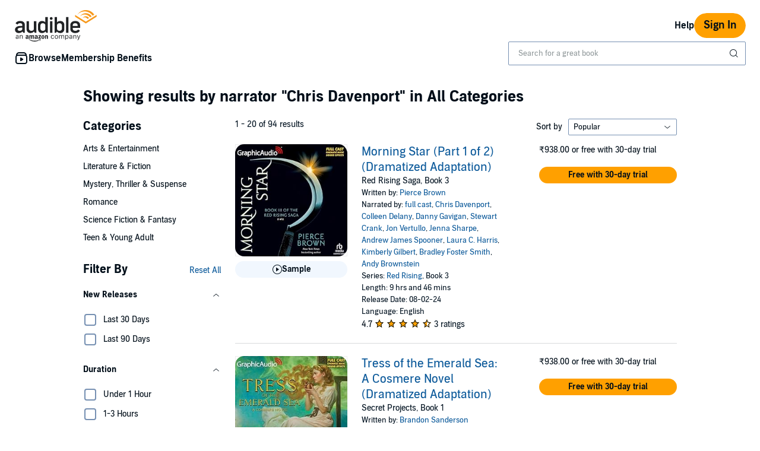

--- FILE ---
content_type: text/html;charset=UTF-8
request_url: https://www.audible.in/search?searchNarrator=Chris+Davenport
body_size: 126663
content:
<!DOCTYPE html>
<html lang="en-IN">
<head>
  












    
    
        
            
            
                
                
            
        

        
        

        
            <link rel="dns-prefetch" href="">
        

        
            <link rel="preconnect" href="">
        
    












    
    
        <meta name="viewport" content="width=1040">
    

    
    






<link rel="icon" type="image/png" href="" sizes="16x16"/>
<link rel="icon" type="image/png" href="" sizes="32x32"/>
<link rel="icon" type="image/png" href="https://m.media-amazon.com/images/G/01/seo/creative/Audible_Google_Favicon_192px.png" sizes="192x192"/>
<link rel="icon" href="/favicon.ico">









<link rel="apple-touch-icon-precomposed" href="https://m.media-amazon.com/images/G/01/Audible/images/navigation/MobileWeb_IOSandAndroid_460._SY120_CB651482445_.png"/>
<link rel="apple-touch-icon-precomposed" sizes="152x152" href="https://m.media-amazon.com/images/G/01/Audible/images/navigation/MobileWeb_IOSandAndroid_460._SY152_CB651482445_.png"/>
<link rel="apple-touch-icon-precomposed" sizes="167x167" href="https://m.media-amazon.com/images/G/01/Audible/images/navigation/MobileWeb_IOSandAndroid_460._SY167_CB651482445_.png"/>
<link rel="apple-touch-icon-precomposed" sizes="180x180" href="https://m.media-amazon.com/images/G/01/Audible/images/navigation/MobileWeb_IOSandAndroid_460._SY180_CB651482445_.png"/>





<style>
    :not(:defined):not(adbl-legacy-style-scope) {
        visibility: hidden;
    }

    adbl-page:not(:defined) > * {
        display: none;
    }

    #adbl-loader {
        position: absolute;
        top: 0;
        bottom: 0;
        right: 0;
        left: 0;
        opacity: 1;
        z-index: 200;
        display: flex;
        justify-content: center;
        align-items: center;
        background-color: var(--adbl-background, #ffffff);
        pointer-events: none;
    }

    adbl-page:not(:defined) > *,
    adbl-page:not([loaded]) #adbl-loader:not(.hide-loader) > * {
        opacity: 0;
    }

    adbl-page:not(:defined) > #adbl-loader,
    adbl-page:not([loaded]) > #adbl-loader,
    :not(adbl-page) #adbl-loader.hide-loader {
        opacity: 1;
    }

    #adbl-loader > svg path {
        fill: var(--adbl-accent, #ffa000);
    }

    #adbl-loader > img {
        width: 48px;
        height: 48px;
        position: absolute;
    }

    adbl-page[loaded]:defined > * {
        animation-duration: var(--adbl-page-fade-time, 0.5s);;
        animation-timing-function: ease-in-out;
        animation-delay: 0.5s;
        animation-direction: reverse;
        animation-fill-mode: both;
        animation-name: adbl-fade;
    }

    adbl-page[loaded]:defined.no-delay > * {
        animation-delay: 0s;
    }

    adbl-page[loaded]:defined #adbl-loader,
    :not(adbl-page) #adbl-loader.hide-loader {
        animation-duration: 0.5s;
        animation-timing-function: ease-in-out;
        animation-delay: 0.5s;
        animation-direction: normal;
        animation-fill-mode: both;
        animation-name: adbl-fade;
    }

    #adbl-loader > .spin {
        width: 96px;
        height: 96px;

        animation-duration: 0.5s;
        animation-timing-function: linear;
        animation-delay: 0s;
        animation-iteration-count: infinite;
        animation-direction: normal;
        animation-name: adbl-rotate;
    }

    adbl-page[loaded]:defined #adbl-loader > .spin,
    #adbl-loader.hide-loader > .spin {
        animation-iteration-count: 4;
    }

    @keyframes adbl-rotate {
        from {
            transform: rotate(0deg);
        }
        to {
            transform: rotate(360deg);
        }
    }

    @keyframes adbl-fade {
        from {
            opacity: 1;
        }
        to {
            opacity: 0;
        }
    }

</style>

<script type="text/javascript">
    document.addEventListener("adblPageLoaded", function (event) {
        const pageFadeIn = event.target.children[0];
        if (pageFadeIn) {
            pageFadeIn.addEventListener("animationend", function () {
                event.target.dataset.fadedIn = true;
            });
        }
    });
</script>
<noscript>
    <style type="text/css">
        .adbl-page .js-only-element {
            display: none !important;
        }

        adbl-page:not(:defined) > * {
            display: inherit;
        }
    </style>
</noscript>




    <script>
        var autocomplete_config = {};
        autocomplete_config.domain = "completion.amazon.co.uk";
        autocomplete_config.market = "330721";
        autocomplete_config.clientID = "audible-search-it@amazon.com/0f1a9ad9be2110eb21e30a5807fe1f2e75b930e9";
        autocomplete_config.searchAlias = "eu-audible-in";
        autocomplete_config.apiEndpoint = "api.audible.in";
        autocomplete_config.acceptLanguage = "en-IN";
    </script>
<script type="importmap">{"imports":{"@amzn/audible-react-assets/react/jsx-dev-runtime":"https://m.media-amazon.com/images/S/sash/RCSaQFI2pddnS_m.js?awtFilename=@amzn/audible-react-assets/react/jsx-dev-runtime/index.esm.js","@amzn/audible-web-book-qa-client-application/sdk":"https://m.media-amazon.com/images/S/sash/857BqJU4hdFuhR5.js?awtFilename=@amzn/audible-web-book-qa-client-application/sdk/index.esm.js","@amzn/audible-react-assets/react":"https://m.media-amazon.com/images/S/sash/Fqh3XjOYxxN9zfF.js?awtFilename=@amzn/audible-react-assets/react/index.esm.js","@amzn/audible-web-example-lit-app/asset-path-resolution":"https://m.media-amazon.com/images/S/sash/ROIzad3LM-azZm5.js?awtFilename=@amzn/audible-web-example-lit-app/asset-path-resolution/index.esm.js","@amzn/audible-web-asset-override-synchronizer":"https://m.media-amazon.com/images/S/sash/UpD6ef87kxNIKky.js?awtFilename=@amzn/audible-web-asset-override-synchronizer/index.esm.js","@amzn/audible-web-example-react-app/core":"https://m.media-amazon.com/images/S/sash/TTuzesK4uxPdVL6.js?awtFilename=@amzn/audible-web-example-react-app/core/index.esm.js","@amzn/audible-web-example-react-app/sdk":"https://m.media-amazon.com/images/S/sash/CliM_jodp6dP0FK.js?awtFilename=@amzn/audible-web-example-react-app/sdk/index.esm.js","@amzn/audible-web-search-suggestion-client-assets/core":"https://m.media-amazon.com/images/S/sash/TTuzesK4uxPdVL6.js?awtFilename=@amzn/audible-web-search-suggestion-client-assets/core/index.esm.js","@amzn/audible-cross-domain-sso-assets":"https://m.media-amazon.com/images/S/sash/5QXAWzPfkdWH6-b.js?awtFilename=@amzn/audible-cross-domain-sso-assets/index.esm.js","@amzn/audible-web-search-suggestion-client-assets":"https://m.media-amazon.com/images/S/sash/zW19YrkvTWMx06E.js?awtFilename=@amzn/audible-web-search-suggestion-client-assets/index.esm.js","@amzn/audible-cross-domain-sso-assets/asset-path-resolution":"https://m.media-amazon.com/images/S/sash/x37ml4h5JbSjl-e.js?awtFilename=@amzn/audible-cross-domain-sso-assets/asset-path-resolution/index.esm.js","@amzn/audible-web-search-suggestion-client-assets/asset-path-resolution":"https://m.media-amazon.com/images/S/sash/sg3El-NhVY3SQLJ.js?awtFilename=@amzn/audible-web-search-suggestion-client-assets/asset-path-resolution/index.esm.js","@amzn/audible-react-assets/react/jsx-runtime":"https://m.media-amazon.com/images/S/sash/fkPzDFEfdqSXsdk.js?awtFilename=@amzn/audible-react-assets/react/jsx-runtime/index.esm.js","@amzn/audible-react-assets/react-dom":"https://m.media-amazon.com/images/S/sash/LisyIc90NQSzVRx.js?awtFilename=@amzn/audible-react-assets/react-dom/index.esm.js","@amzn/audible-react-assets/react/compiler-runtime":"https://m.media-amazon.com/images/S/sash/J7tca-dU3XwBWOR.js?awtFilename=@amzn/audible-react-assets/react/compiler-runtime/index.esm.js","@amzn/audible-web-asset-override-synchronizer/asset-path-resolution":"https://m.media-amazon.com/images/S/sash/S49BVLCY0SvQ-Ss.js?awtFilename=@amzn/audible-web-asset-override-synchronizer/asset-path-resolution/index.esm.js","@amzn/audible-web-player-client-assets/core":"https://m.media-amazon.com/images/S/sash/zPo3QuEkjxISoib.js?awtFilename=@amzn/audible-web-player-client-assets/core/index.esm.js","@amzn/audible-web-book-qa-client-application/core":"https://m.media-amazon.com/images/S/sash/gDuLggBjPhhd-fM.js?awtFilename=@amzn/audible-web-book-qa-client-application/core/index.esm.js","@amzn/audible-web-maven-client-application/core":"https://m.media-amazon.com/images/S/sash/aNQY8i5d2i7n-Ds.js?awtFilename=@amzn/audible-web-maven-client-application/core/index.esm.js","@amzn/audible-web-book-qa-client-application/lottie":"https://m.media-amazon.com/images/S/sash/n2BMGPppMuCmLkT.js?awtFilename=@amzn/audible-web-book-qa-client-application/lottie/index.esm.js","@amzn/audible-web-example-lit-app":"https://m.media-amazon.com/images/S/sash/BJ5i9DX62siyYNZ.js?awtFilename=@amzn/audible-web-example-lit-app/index.esm.js","@amzn/audible-web-book-qa-client-application":"https://m.media-amazon.com/images/S/sash/A5M3GROwcLmzbh5.js?awtFilename=@amzn/audible-web-book-qa-client-application/index.esm.js","@amzn/audible-web-maven-client-application":"https://m.media-amazon.com/images/S/sash/g6pt_23JkAMVP7Y.js?awtFilename=@amzn/audible-web-maven-client-application/index.esm.js","@amzn/audible-web-book-qa-client-application/asset-path-resolution":"https://m.media-amazon.com/images/S/sash/UF7PHeIWkauDy--.js?awtFilename=@amzn/audible-web-book-qa-client-application/asset-path-resolution/index.esm.js","@amzn/audible-web-player-client-assets":"https://m.media-amazon.com/images/S/sash/r_2lbmmAJfHfsXc.js?awtFilename=@amzn/audible-web-player-client-assets/index.esm.js","@amzn/audible-web-player-client-assets/asset-path-resolution":"https://m.media-amazon.com/images/S/sash/-7jgm4nMQWB_o56.js?awtFilename=@amzn/audible-web-player-client-assets/asset-path-resolution/index.esm.js","@amzn/audible-web-example-lit-app/sdk":"https://m.media-amazon.com/images/S/sash/9Rs8vITOCNxaL94.js?awtFilename=@amzn/audible-web-example-lit-app/sdk/index.esm.js","@amzn/audible-react-assets/react-dom/client":"https://m.media-amazon.com/images/S/sash/_Uhp9t1DMRU9Qi9.js?awtFilename=@amzn/audible-react-assets/react-dom/client/index.esm.js","@amzn/audible-react-assets/asset-path-resolution":"https://m.media-amazon.com/images/S/sash/2jjaBrCOikjFLzf.js?awtFilename=@amzn/audible-react-assets/asset-path-resolution/index.esm.js","@amzn/audible-web-example-react-app/asset-path-resolution":"https://m.media-amazon.com/images/S/sash/3oN5LNOrjwkQmY-.js?awtFilename=@amzn/audible-web-example-react-app/asset-path-resolution/index.esm.js","@amzn/audible-web-maven-client-application/lottie":"https://m.media-amazon.com/images/S/sash/yqOlNrwCtgmZ0Rf.js?awtFilename=@amzn/audible-web-maven-client-application/lottie/index.esm.js","@amzn/audible-web-search-suggestion-client-assets/sdk":"https://m.media-amazon.com/images/S/sash/HmS7Ol31kOZYskb.js?awtFilename=@amzn/audible-web-search-suggestion-client-assets/sdk/index.esm.js","@amzn/audible-react-assets/react-dom/test-utils":"https://m.media-amazon.com/images/S/sash/OkXbLojmfFSs6I9.js?awtFilename=@amzn/audible-react-assets/react-dom/test-utils/index.esm.js","@amzn/audible-web-player-client-assets/sdk":"https://m.media-amazon.com/images/S/sash/lbFtDjuHEiD4SLh.js?awtFilename=@amzn/audible-web-player-client-assets/sdk/index.esm.js","@amzn/audible-web-example-react-app":"https://m.media-amazon.com/images/S/sash/6sjwK_wGiIKmgoP.js?awtFilename=@amzn/audible-web-example-react-app/index.esm.js","@amzn/audible-web-maven-client-application/asset-path-resolution":"https://m.media-amazon.com/images/S/sash/GKU8azs3H9wnQLl.js?awtFilename=@amzn/audible-web-maven-client-application/asset-path-resolution/index.esm.js","@amzn/audible-web-book-qa-client-application/marked":"https://m.media-amazon.com/images/S/sash/f8ntqq2kwxeJzDk.js?awtFilename=@amzn/audible-web-book-qa-client-application/marked/index.esm.js","@amzn/audible-react-assets":"https://m.media-amazon.com/images/S/sash/R9-4oRr_8tE2O02.js?awtFilename=@amzn/audible-react-assets/index.esm.js","@amzn/audible-web-example-lit-app/core":"https://m.media-amazon.com/images/S/sash/oO0lXgsMdYdvoHZ.js?awtFilename=@amzn/audible-web-example-lit-app/core/index.esm.js","@amzn/audible-react-assets/react-dom/profiling":"https://m.media-amazon.com/images/S/sash/_LoiOdRqDdM7zsd.js?awtFilename=@amzn/audible-react-assets/react-dom/profiling/index.esm.js"}}</script>
<!-- Begin FlushAudibleAssetsTag -->
<script type='text/javascript'>
    if (!window.__awtWeblabs__) {
        window.__awtWeblabs__ = {};
    }
</script>
<!-- End FlushAudibleAssetsTag -->
<link rel="stylesheet" href="https://m.media-amazon.com/images/I/71D0-BYgvjL.css?AUIClients/AudibleBrickCitySkin" />
<link rel="stylesheet" href="https://m.media-amazon.com/images/I/21LOsTtnjYL.css?AUIClients/AudibleWebNavigationAssets" />
<link rel="stylesheet" href="https://m.media-amazon.com/images/I/01-lhJpSCZL.css?AUIClients/AudibleSearchContentAssets" />
<link rel="stylesheet" href="https://m.media-amazon.com/images/I/017c-E3u2tL._RC|01BVRyXJHhL.css,21BNpZEaA8L.css_.css?AUIClients/AudibleBuyBoxAssets" />
<link rel="stylesheet" href="https://m.media-amazon.com/images/I/011oRzSWmDL.css?AUIClients/AudibleAuthorProfilePageAssets" />
<link rel="stylesheet" href="https://m.media-amazon.com/images/I/213QpIsdyaL.css?AUIClients/AudibleProductContentAssets" />
<link rel="stylesheet" href="https://m.media-amazon.com/images/I/01PIy4uOPtL.css?AUIClients/AudibleWebSearchAssets" />







    
        <title>Audiobooks narrated by Chris Davenport | Audible.in</title>
    
    
    
        <meta name="description" content="Download Audiobooks narrated by Chris Davenport to your device. Audible provides the highest quality audio and narration. Your first book is Free with trial!">
    
    
    
        <link rel="canonical" href="https://www.audible.in/search?searchNarrator=Chris+Davenport" />
    

    

    

    
        <link rel="next" href="https://www.audible.in/search?searchNarrator=Chris+Davenport&page=2" />
    

    

    

    

    
        
            <meta name="google-site-verification" content="S8q93r5rSkyYLyB__clpDRqBAz3oT3KFvoqGbM6SM_E">
        

    
         
             <meta name="msvalidate.01" content="2E3AE06E6B922A1B04BCC9894C5996A5" />
         


















<script type="application/ld+json">
{
  "@context" : "http://schema.org",
  "@type" : "Organization",
  "name" : "Audible",
  "url" : "https://www.audible.in/",
  "logo": "https://images-na.ssl-images-amazon.com/images/G/31/AudibleIN/en_IN/audibleweb/Audible_IN_Logo._CB530150993_.png",



  "sameAs" : [
    "https://www.twitter.com/audible_in", "https://www.instagram.com/audible.in/"
  ],

  "address": {
    "@type": "PostalAddress",

    "addressLocality": "Singapore", 

    "addressRegion": "Singapore", 


    "streetAddress": "23 Church Street",

    "postalCode": "049481"
  },
  "telephone": "",
  "contactPoint" : [{
    "@type" : "ContactPoint",
    "telephone" : "+1800-300-01325",
    "contactType" : "customer service",

    "areaServed" : [
      "IN"
    ],


    "contactOption" : "TollFree"
  }]
}
</script><script type="module" async src="https://d2jpk0qucvwmsj.cloudfront.net/mosaic-versions/e9409ebc-02fe-4ed3-b328-191d99b38a12/www/audible-design-system.bundle.esm.js" crossorigin="anonymous"></script>
  <link rel="stylesheet" href="https://d2jpk0qucvwmsj.cloudfront.net/mosaic-versions/e9409ebc-02fe-4ed3-b328-191d99b38a12/www/audible-design-system.css"/>
  </head>
<body>
    <adbl-style-scope>
        <adbl-skip-link></adbl-skip-link>
    </adbl-style-scope>
    <div class="adbl-page desktop">
    
        <div id="top-gdpr" class="slot topSlot">
            </div>
        <div id="top-customer-notifications" class="slot topSlot">
            </div>
        <div id="nav-header" class="slot topSlot">
                












<adbl-style-scope>
    <adbl-theme mode="light">
        <adbl-nav-header>
            
            

            
            
                
            
            
            <a href="/" slot="logo" class="bc-pub-block bc-pub-block ui-it-header-logo js-only-element">
                
                    
                    
                        <img src="https://m.media-amazon.com/images/G/31/audibleweb/arya/navigation/audible_logo._CB490888215_.svg" alt="audible, an amazon company" width="140" style="max-height: 54px" />
                    
                
            </a>

            
            

            
            
            
            
                
            
            
            
                <adbl-nav-link slot="utility" variant="secondary" href="https://help.audible.in">
                    Help
                </adbl-nav-link>
            

            

            
            

            
            
                
                
                <adbl-button variant="primary" class="ui-it-sign-in-link" slot="utility"
                             href="/audible/signinRedirect?maxAge=900&amp;maxAuthAge=1209600&amp;returnUrl=https://www.audible.in/search?searchNarrator%3DChris%2BDavenport%26&amp;pageIdent&amp;requesterWidgetName=audible-navigation-header-controller&amp;requesterPageId=search&amp;forceLogin=false">Sign In</adbl-button>
            

            
            
            
            <adbl-nav-mega-menu label="Browse" icon="discover">
                



    <adbl-nav-list label="Categories">
        
            
            
                
            
            <adbl-nav-link variant="tertiary" href="/categories">View all categories</adbl-nav-link>
        
            
            
                
            
            <adbl-nav-link variant="tertiary" href="/cat/Literature-Fiction-Audiobooks/21881795031">Fiction</adbl-nav-link>
        
            
            
                
            
            <adbl-nav-link variant="tertiary" href="/cat/Science-Fiction-Fantasy-Audiobooks/21881796031">Sci-Fi & Fantasy</adbl-nav-link>
        
            
            
                
            
            <adbl-nav-link variant="tertiary" href="/cat/Parenting-Relationships/Self-Help-Audiobooks/21881993031">Self-Development</adbl-nav-link>
        
            
            
                
            
            <adbl-nav-link variant="tertiary" href="/cat/Mystery-Thriller-Suspense-Audiobooks/21881787031">Mysteries & Thrillers</adbl-nav-link>
        
            
            
                
            
            <adbl-nav-link variant="tertiary" href="/cat/Biographies-Memoirs-Audiobooks/21881792031">Biographies & Memoirs</adbl-nav-link>
        
            
            
                
            
            <adbl-nav-link variant="tertiary" href="/cat/Business-Careers-Audiobooks/21881793031">Business</adbl-nav-link>
        
    </adbl-nav-list>


                



    <adbl-nav-list label="More to explore">
        
            
            
                
            
            <adbl-nav-link variant="tertiary" href="/charts/best">Best sellers</adbl-nav-link>
        
            
            
                
            
            <adbl-nav-link variant="tertiary" href="/newreleases">New releases</adbl-nav-link>
        
            
            
                
            
            <adbl-nav-link variant="tertiary" href="/ep/hindi-audiobooks">Hindi audiobooks</adbl-nav-link>
        
            
            
                
            
            <adbl-nav-link variant="tertiary" href="/ep/podcasts">Podcasts</adbl-nav-link>
        
            
            
                
            
            <adbl-nav-link variant="tertiary" href="/ep/audible-originals">Audible Originals</adbl-nav-link>
        
    </adbl-nav-list>


                
            </adbl-nav-mega-menu>

            
            

            
            



    
    
        <adbl-nav-link href="/ep/audible-member-benefit">Membership Benefits</adbl-nav-link>
    


            
            
            

            
            
                
                    
                    <div style="width: 400px" slot="search">
                        <adbl-legacy-style-scope class="adbl-light">
                            














  

  
    
  
  
  
  
  
  
  


  

  
















  



 












<div  class="bc-section
    
    
    
      
      
      
      bc-a11y-dynamic-skiplink-target" style="" data-bc-a11y-dynamic-skiplink-display-value='Search Box'
        data-bc-a11y-dynamic-skiplink-feature='search-box-skipLink' tabindex='-1'>
  
      

      
        
    
    








































  
  
    
      
        
        
        








<input type="hidden" name="search-by" value="Written by:" id="search-by" >

        
        








<input type="hidden" name="search-author" value="Author" id="search-author" >

        
        








<input type="hidden" name="search-author-image-ph" value="https://m.media-amazon.com/images/G/01/AUDIBLE-ASCIR-AUTHORPROFILE-XYC12/author_WERSCB_placeholder_QS_2x.png" id="search-author-image-ph" >

        
        








<input type="hidden" name="search-series" value="Series" id="search-series" >

        
          
            








<input type="hidden" name="search-trending-search" value="true" id="search-trending-search" >

          
          
        
        
        








<input type="hidden" name="ref-override" value="" id="adbl-nav-search-ref-override" >


        







































  























  



 












<div  class="bc-section
    
    
    
      
      
      
      bc-autocomplete bc-autocomplete-has-icon search-autocomplete" style="" >
  
      

      
        
  
    
      
      <form role="search" action="/search">
        <label>
          <span class="bc-text
    
    
    
    bc-color-base"  >
    <div id="eac-combobox" role="combobox" aria-expanded="false" aria-owns="ac-listbox" aria-haspopup="listbox">
      <input type="search" autocomplete="off" class="bc-input bc-color-border-focus bc-color-base bc-color-background-base bc-color-border-base" value="" data-initial-value=""data-results-label-template="{} results"data-one-result-label="1 result"data-no-results-label="No results"id="header-search" placeholder="Search for a great book" name="keywords" aria-label="Search for an audiobook, newspaper, magazine and more" aria-live="assertive" aria-autocomplete="both" aria-controls="ac-listbox" role="combobox" />
    </div>
    
      
        
        
          <button aria-label="Submit Search" class="bc-icon bc-icon-search bc-color-base bc-autocomplete-icon"></button>
        
      
    

    





















 
















<div  class="bc-box
		
			bc-box-padding-none
			bc-color-background-base 
			bc-autocomplete-suggestions-wrapper bc-pub-hidden
    
    
    
		
    bc-box-border" data-prompt-placement='none' >
	
			
      
        
      
        
        
          <div class="bc-autocomplete-suggestion-row bc-autocomplete-no-results bc-pub-hidden">No results</div>
          <div class="bc-autocomplete-suggestion-row bc-autocomplete-trending-search bc-pub-hidden"><span class="bc-text
    
    bc-size-overline"  >
    Trending searches
  </span></div>
          <ul class="bc-autocomplete-suggestions-container" role="listbox" id="ac-listbox"></ul>
        
      
      
          
        
    
      
  
</div>

  </span>
        </label>
      </form>
    
    
  

      
  
</div>


      
      
    
  


  
      
  
</div>


  


                        </adbl-legacy-style-scope>
                    </div>
                
                
            
        </adbl-nav-header>
    </adbl-theme>
</adbl-style-scope></div>
        <div id="top-0" class="slot topSlot">
            </div>
        <div
            role="main"
            class="adbl-main"
            id="adbl-main"
            aria-label="Audible Search"
        >
            <div id="top-2" class="slot topSlot">
                </div>
            <div id="top-3" class="slot topSlot">
                
















  



 












<div  class="bc-section
    bc-spacing-base 
    bc-spacing-top-base 
    
      
      
      
      bc-container" style="" >
  
      

      
        





















    



  



  



  



<h1  class="bc-heading
    bc-color-base
    
    
    
    
    
    
    bc-text-bold" >Showing results
 by narrator <span class="bc-text
    
    
    
    
    bc-text-bold"  >"Chris Davenport"</span> in All Categories</h1>
















<div data-overlayClass="" class="bc-modal  bc-modal-closeable" id="gemini_searchFeedback_modal" >
    
        
        
            <div class="bc-modal-content">
                


















































 
















<div  class="bc-box
		
			bc-box-padding-none
			
			bc-modal-content-box bc-color-background-base 
    
    
    
		bc-text-left" role='dialog' aria-label='' >
	
			
      
        
    
        





















 
















<div  class="bc-box
		
			bc-box-padding-small
			
			bc-modal-header"  >
	
			
      
        
            









 







<div id="" class="bc-row
    bc-modal-header-row bc-text-left"  style="">
    
                























  



  



  



<h3  class="bc-heading
    bc-color-base
    bc-core-modal-title bc-inline-block 
    
    
    
    bc-size-medium 
    
    bc-text-bold" ></h3>

                
                    










 











<div tabindex="0" role="button" aria-label="Close" class="bc-trigger

bc-pub-float-right modal-close
bc-trigger-toggle-modal">
  
                        












	
	
	
	








<i aria-hidden="true" class="bc-icon
	bc-icon-fill-base
	bc-icon-close-s3
	
	bc-icon-close 
	bc-icon-size-medium 
	bc-color-base" >
</i>
                    
</div>

                
            
</div>

        
      
  
</div>

    
    





















 
















<div  class="bc-box
		
			bc-box-padding-small
			
			bc-modal-content-overflow"  >
	
			
      
        
        
 

  
<span class="bc-text
    
    
    
    bc-color-secondary"  >
















  



 












<div id="search_feedback_error_message" class="bc-section
    bc-spacing-s3" style="" >
  
      

      
        













	





    






    



































 
















<div  class="bc-box
		
    
    
		
    
		bc-palette-default" role='alert' >
	
			
        <div class="bc-box-padding-small
		bc-color-secondary
		bc-inline-alert-error 
    
      bc-color-background-base"  >
          
    









 








<div id="" class="bc-row-responsive
    
    
    bc-spacing-none"   style="">
    
        












































 



<div   class="bc-col-responsive
    
    
    
    bc-text-right 

    bc-col-1">
    
            <i aria-hidden="true" class="bc-icon
	bc-icon-fill-error
	bc-icon-exclamation-triangle-s2
	
	bc-icon-exclamation-triangle 
	bc-icon-size-small 
	bc-color-error" >
</i>
        
</div>


        












































 



<div   class="bc-col-responsive
    
    
    
    

    bc-col-11">
    
            
















  



 












<div  class="bc-section" style="" >
  
      

      
        
                <span class="bc-text
    
    
    
    bc-color-error 
    bc-text-bold"  >
                
            </span>
            
      
  
</div>


            

            
        
</div>


        
    
</div>


        </div>
      
      
  
</div>

      
  
</div>

 

  
<span class="bc-text
    
    bc-size-heading2" id="search_feedback_heading" ></span>
















  



 












<div  class="bc-section
    
    bc-spacing-top-s3" style="" >
  
      

      
        



























<span>
 	<ul  class="bc-list
	
    bc-spacing-s3 
    
    
    
    
    
    
    
    
    
    bc-list-nostyle">



















<li class="bc-list-item
	
    bc-spacing-s2" >
    





























<div id="" class="bc-checkbox">
	<label class="bc-label-wrapper "
    for="notFound">
    <div class="bc-checkbox-wrapper">
        <input type="checkbox"
    id="notFound" 
    name="notFound" 
    
    
    
    autocomplete="off" />
            <span class="bc-checkbox-icon-container bc-color-border-base">
            <span class="bc-checkbox-icon-inner">
                <div class="bc-color-background-active bc-checkbox-check">
                    












	
	
	
	








<i aria-hidden="true" class="bc-icon
	bc-icon-fill-inverse
	bc-icon-check-s2
	bc-checkbox-icon 
	bc-icon-check 
	
	bc-color-inverse" >
</i>
                </div>
            </span>
        </span>
    </div>
    <span class="bc-checkbox-label bc-size-callout">
        
    </span>
	</label>
</div>

</li>




















<li class="bc-list-item
	
    bc-spacing-s2" >
    





























<div id="" class="bc-checkbox">
	<label class="bc-label-wrapper "
    for="notRelevant">
    <div class="bc-checkbox-wrapper">
        <input type="checkbox"
    id="notRelevant" 
    name="notRelevant" 
    
    
    
    autocomplete="off" />
            <span class="bc-checkbox-icon-container bc-color-border-base">
            <span class="bc-checkbox-icon-inner">
                <div class="bc-color-background-active bc-checkbox-check">
                    












	
	
	
	








<i aria-hidden="true" class="bc-icon
	bc-icon-fill-inverse
	bc-icon-check-s2
	bc-checkbox-icon 
	bc-icon-check 
	
	bc-color-inverse" >
</i>
                </div>
            </span>
        </span>
    </div>
    <span class="bc-checkbox-label bc-size-callout">
        
    </span>
	</label>
</div>

</li>




















<li class="bc-list-item
	
    bc-spacing-s2" >
    





























<div id="" class="bc-checkbox">
	<label class="bc-label-wrapper "
    for="notAppropriate">
    <div class="bc-checkbox-wrapper">
        <input type="checkbox"
    id="notAppropriate" 
    name="notAppropriate" 
    
    
    
    autocomplete="off" />
            <span class="bc-checkbox-icon-container bc-color-border-base">
            <span class="bc-checkbox-icon-inner">
                <div class="bc-color-background-active bc-checkbox-check">
                    












	
	
	
	








<i aria-hidden="true" class="bc-icon
	bc-icon-fill-inverse
	bc-icon-check-s2
	bc-checkbox-icon 
	bc-icon-check 
	
	bc-color-inverse" >
</i>
                </div>
            </span>
        </span>
    </div>
    <span class="bc-checkbox-label bc-size-callout">
        
    </span>
	</label>
</div>

</li>




















<li class="bc-list-item
	
    bc-spacing-s2" >
    





























<div id="" class="bc-checkbox">
	<label class="bc-label-wrapper "
    for="other">
    <div class="bc-checkbox-wrapper">
        <input type="checkbox"
    id="other" 
    name="other" 
    
    
    
    autocomplete="off" />
            <span class="bc-checkbox-icon-container bc-color-border-base">
            <span class="bc-checkbox-icon-inner">
                <div class="bc-color-background-active bc-checkbox-check">
                    












	
	
	
	








<i aria-hidden="true" class="bc-icon
	bc-icon-fill-inverse
	bc-icon-check-s2
	bc-checkbox-icon 
	bc-icon-check 
	
	bc-color-inverse" >
</i>
                </div>
            </span>
        </span>
    </div>
    <span class="bc-checkbox-label bc-size-callout">
        
    </span>
	</label>
</div>

</li>




















<li class="bc-list-item
	
    bc-spacing-s2" >
    
 

  
<span class="bc-text
    
    
    
    
    bc-text-bold"  ></span>










 



  
  
  
   
   
   

   
   
   
   

   
   
   
   




<div   class="bc-col
    
    
    bc-spacing-top-none 
    bc-text-right 
    bc-col-last 

    bc-col-3">
    
 

  
<span class="bc-text" id="search_feedback_text_input_charcount" >0/200</span>
</div>













	


	

	

	
	<textarea class="bc-input
			bc-color-base
			bc-color-border-focus
			
	        
	        
	          bc-color-border-base
	        
	    
		  
	    bc-spacing-top-s3" id="freeformText" 
		
		
		name="freeformText" 
		maxLength="200" 
		
		style="height:8em;" role="textbox" aria-multiline="true"></textarea>

</li>




















<li class="bc-list-item" >
    
</li>
</ul>
</span>









<input type="hidden" name="keyword" value="" id="keyword" >









<input type="hidden" name="search_feedback_toast_message" value="" id="search_feedback_toast_message" >

      
  
</div>











 



  
  
  
   
   
   

   
   
   
   

   
   
   
   




<div   class="bc-col
    
    
    bc-spacing-top-none 
    bc-text-right 
    bc-col-last 

    bc-col-3">
    










 











<div id="close_search_feedback_modal" 

data-trigger="gemini_searchFeedback_modal" class="bc-trigger


bc-trigger-modal">
  



















 
 


  
  
  
  
  
  



  
    
  
  



  













  

  

  

  
    
    <span class="bc-button
  bc-button-secondary
  
  bc-spacing-s1 
  
  bc-button-small 
  bc-button-inline">
      <button class="bc-button-text"  type="button" tabindex="0">
        <span class="bc-text
    bc-button-text-inner 
    bc-size-action-small"  >
    
    
  </span>
      </button>
    </span>
  


</div>




















 
 


  
  
  
  
  
  



  
    
  
  















  

  

  

  
    
    <span id="submit_button"
  
  
  
  class="bc-button
  bc-button-primary
  
  bc-spacing-s1 
  
  bc-button-small 
  bc-button-inline">
      <button class="bc-button-text"  type="button" tabindex="0">
        <span class="bc-text
    bc-button-text-inner 
    bc-size-action-small"  >
    
    
  </span>
      </button>
    </span>
  


</div>
</span>
    
      
  
</div>


      
  
</div>


            </div>
        
    
</div>
<form class="refinementsAndPagingForm keywordElements" data-form-id="keywords">
        








<input type="hidden" name="keywords" value=""  >









<input type="hidden" name="title" value=""  >









<input type="hidden" name="searchAuthor" value=""  >









<input type="hidden" name="searchNarrator" value="Chris Davenport"  >









<input type="hidden" name="searchProvider" value=""  >









<input type="hidden" name="audibleGroupID" value=""  >









<input type="hidden" name="hiddenBrowseNodes" value=""  >









<input type="hidden" name="skip_spell_correction" value=""  >









<input type="hidden" name="skip_query_understanding" value=""  >
</form>


      
  
</div>
</div>
            <div id="top-4" class="slot topSlot">
                </div>
            <div id="top-5" class="slot topSlot">
                </div>
            <div id="maven-container-slot" class="slot topSlot">
                </div>
            <div id="maven-open-button-slot" class="slot topSlot">
                </div>

            <div class="bc-container">
                









 








<div id="" class="bc-row-responsive"   style="">
    












































 



<div   class="bc-col-responsive
    
    
    
    

    bc-col-3">
    <div id="left-0" class="slot leftSlot">
                            </div>
                        <div id="left-1" class="slot leftSlot">
                            <form class="refinementsAndPagingForm refinementsForm" data-form-id="refinements" >
        <a class="bc-link
    bc-a11y-skiplink 
    
    bc-color-link" tabindex="0" data-bc-skiplink-target='product-list-a11y-skiplink-target' data-bc-skiplink-feature='search-content-skiplink' id="search-refinements-content-skiplink">Skip to product list</a><a class="bc-link
    bc-a11y-skiplink 
    
    bc-color-link" tabindex="0" data-bc-skiplink-target='pagination-a11y-skiplink-target' data-bc-skiplink-feature='search-pagination-skiplink' id="search-refinements-pagination-skiplink">Skip to product list pagination</a>























  



  



  



<h2 id="a-categories"  class="bc-heading
    bc-color-base
    
    bc-spacing-small 
    
    
    
    
    bc-text-bold" >Categories</h2>
<div class="linkListWrapper categories bc-a11y-dynamic-skiplink-target" tabindex="-1" data-bc-a11y-dynamic-skiplink-display-value="Search Refinements"
    data-bc-a11y-dynamic-skiplink-feature="search-refinements-skipLink" role="navigation" aria-labelledby='a-categories'>
            



























<span>
 	<ul  class="bc-list
	
    bc-spacing-medium 
    
    
    
    
    
    
    
    
    
    bc-list-nostyle">



















<li class="bc-list-item
	
    bc-spacing-mini" >
    <a class="bc-link
    refinementFormLink 
    
    bc-color-base" tabindex="0"  href="/search?node=21881797031&amp;searchNarrator=Chris+Davenport">Arts & Entertainment</a>
</li>




















<li class="bc-list-item
	
    bc-spacing-mini" >
    <a class="bc-link
    refinementFormLink 
    
    bc-color-base" tabindex="0"  href="/search?node=21881795031&amp;searchNarrator=Chris+Davenport">Literature & Fiction</a>
</li>




















<li class="bc-list-item
	
    bc-spacing-mini" >
    <a class="bc-link
    refinementFormLink 
    
    bc-color-base" tabindex="0"  href="/search?node=21881787031&amp;searchNarrator=Chris+Davenport">Mystery, Thriller & Suspense</a>
</li>




















<li class="bc-list-item
	
    bc-spacing-mini" >
    <a class="bc-link
    refinementFormLink 
    
    bc-color-base" tabindex="0"  href="/search?node=21881804031&amp;searchNarrator=Chris+Davenport">Romance</a>
</li>




















<li class="bc-list-item
	
    bc-spacing-mini" >
    <a class="bc-link
    refinementFormLink 
    
    bc-color-base" tabindex="0"  href="/search?node=21881796031&amp;searchNarrator=Chris+Davenport">Science Fiction & Fantasy</a>
</li>




















<li class="bc-list-item
	
    bc-spacing-mini" >
    <a class="bc-link
    refinementFormLink 
    
    bc-color-base" tabindex="0"  href="/search?node=21881806031&amp;searchNarrator=Chris+Davenport">Teen & Young Adult</a>
</li>
</ul>
</span>









<input type="hidden" name="node" value=""  >
</div>

        <section class="otherFilters" role="navigation" aria-labelledby='a-filter-by'>
                









 








<div id="" class="bc-row-responsive"   style="">
    












































 



<div   class="bc-col-responsive
    
    
    
    

    bc-col-6">
    























  



  



  



<h2 id="a-filter-by"  class="bc-heading
    bc-color-base
    
    bc-spacing-mini 
    
    
    
    
    bc-text-bold" >Filter By</h2>

</div>













































 



<div   class="bc-col-responsive
    
    
    bc-spacing-top-micro 
    bc-text-right 

    bc-col-6">
    <a class="bc-link
    clearRefinementLink 
    
    bc-color-link" tabindex="0"  href="/search?searchNarrator=Chris+Davenport">Reset All</a>
</div>

</div>












<div class="bc-accordion
    bc-color-border-base
    bc-accordion-borderless
    bc-accordion-icon-position-" >
    















  
  
  
  
  
  
  



    



    



    



    








<div class="bc-accordion-row
    bc-color-border-base
    bc-accordion-icon-position-right
    bc-accordion-active 
    otherFilter-publication_date" id="filter-row-1">
    <a class="bc-link
    bc-accordion-header bc-pub-clearfix otherFilter-publication_date 
    
    bc-color-base" tabindex="0" aria-expanded="true" href role="button" aria-controls="filter-row-1_content" id="filter-row-1_toggle">
        





















 
















<div  class="bc-box
		
			bc-box-padding-mini
			
			bc-accordion-header-inner bc-accordion-header-content"  >
	
			
      
        
            
            <div class="bc-accordion-header-text-wrapper">
                
 

  
<span class="bc-text
    bc-pub-relative bc-accordion-header-text 
    bc-size-base 
    
    
    bc-text-bold"  >

                    New Releases

                </span>

                
  
<div class="bc-text
    bc-accordion-sub-header-text 
    bc-size-small 
    
    bc-color-secondary" id="filter-row-1_link" >
                    
                </div>
            </div>
        
            <div class="bc-accordion-chevron">
                












	
	
	
	








<i aria-hidden='true' 
	
		 aria-hidden="true" class="bc-icon
	bc-icon-fill-base
	bc-icon-chevron-down-s2
	bc-accordion-icon-inactive 
	bc-icon-chevron-down 
	
	bc-color-base" >
</i>
                












	
	
	
	








<i aria-hidden='true' 
	
		 aria-hidden="true" class="bc-icon
	bc-icon-fill-base
	bc-icon-chevron-up-s2
	bc-accordion-icon-active 
	bc-icon-chevron-up 
	
	bc-color-base" >
</i>
            </div>
        

        
      
  
</div>

    </a>

    





















 
















<div  class="bc-box
		
			bc-box-padding-mini
			
			bc-accordion-inner"  >
	
			
      
        
        <div id="filter-row-1_content" class="bc-accordion-inner-content" role="region" aria-labelledby="filter-row-1_toggle">
          



























<span>
 	<ul  class="bc-list
	radioListWrapper 
    
    
    
    
    
    
    
    
    
    
    bc-list-nostyle">



















<li class="bc-list-item
	
    bc-spacing-mini" >
    <a class="bc-link
    refinementFormRadio 
    
    bc-color-base" tabindex="0"  href="/search?publication_date=22212223031&amp;searchNarrator=Chris+Davenport">



















    











<div id="" class="bc-checkbox
    
    
    
    bc-pub-block">
	<span class="bc-label-wrapper bc-pub-block">
    <div class="bc-checkbox-wrapper">
        <input type="checkbox"
    
    name="publication_date" 
    value="22212223031" 
    
    
    autocomplete="off"
    aria-label="Last 30 Days"
    tabindex='-1' />
            <span class="bc-checkbox-icon-container bc-color-border-base">
            <span class="bc-checkbox-icon-inner">
                <div class="bc-color-background-active bc-checkbox-check">
                    












	
	
	
	








<i aria-hidden="true" class="bc-icon
	bc-icon-fill-inverse
	bc-icon-check-s2
	bc-checkbox-icon 
	bc-icon-check 
	
	bc-color-inverse" >
</i>
                </div>
            </span>
        </span>
    </div>
    <span class="bc-checkbox-label bc-size-callout">
        Last 30 Days
    </span>
	</span>
</div>
</a>
</li>




















<li class="bc-list-item
	
    bc-spacing-mini" >
    <a class="bc-link
    refinementFormRadio 
    
    bc-color-base" tabindex="0"  href="/search?publication_date=22212224031&amp;searchNarrator=Chris+Davenport">



















    











<div id="" class="bc-checkbox
    
    
    
    bc-pub-block">
	<span class="bc-label-wrapper bc-pub-block">
    <div class="bc-checkbox-wrapper">
        <input type="checkbox"
    
    name="publication_date" 
    value="22212224031" 
    
    
    autocomplete="off"
    aria-label="Last 90 Days"
    tabindex='-1' />
            <span class="bc-checkbox-icon-container bc-color-border-base">
            <span class="bc-checkbox-icon-inner">
                <div class="bc-color-background-active bc-checkbox-check">
                    












	
	
	
	








<i aria-hidden="true" class="bc-icon
	bc-icon-fill-inverse
	bc-icon-check-s2
	bc-checkbox-icon 
	bc-icon-check 
	
	bc-color-inverse" >
</i>
                </div>
            </span>
        </span>
    </div>
    <span class="bc-checkbox-label bc-size-callout">
        Last 90 Days
    </span>
	</span>
</div>
</a>
</li>
</ul>
</span>

        </div>
    
      
  
</div>

</div>
















  
  
  
  
  
  
  



    



    



    



    








<div class="bc-accordion-row
    bc-color-border-base
    bc-accordion-icon-position-right
    bc-accordion-active 
    otherFilter-feature_seven_browse-bin" id="filter-row-2">
    <a class="bc-link
    bc-accordion-header bc-pub-clearfix otherFilter-feature_seven_browse-bin 
    
    bc-color-base" tabindex="0" aria-expanded="true" href role="button" aria-controls="filter-row-2_content" id="filter-row-2_toggle">
        





















 
















<div  class="bc-box
		
			bc-box-padding-mini
			
			bc-accordion-header-inner bc-accordion-header-content"  >
	
			
      
        
            
            <div class="bc-accordion-header-text-wrapper">
                
 

  
<span class="bc-text
    bc-pub-relative bc-accordion-header-text 
    bc-size-base 
    
    
    bc-text-bold"  >

                    Duration

                </span>

                
  
<div class="bc-text
    bc-accordion-sub-header-text 
    bc-size-small 
    
    bc-color-secondary" id="filter-row-2_link" >
                    
                </div>
            </div>
        
            <div class="bc-accordion-chevron">
                












	
	
	
	








<i aria-hidden='true' 
	
		 aria-hidden="true" class="bc-icon
	bc-icon-fill-base
	bc-icon-chevron-down-s2
	bc-accordion-icon-inactive 
	bc-icon-chevron-down 
	
	bc-color-base" >
</i>
                












	
	
	
	








<i aria-hidden='true' 
	
		 aria-hidden="true" class="bc-icon
	bc-icon-fill-base
	bc-icon-chevron-up-s2
	bc-accordion-icon-active 
	bc-icon-chevron-up 
	
	bc-color-base" >
</i>
            </div>
        

        
      
  
</div>

    </a>

    





















 
















<div  class="bc-box
		
			bc-box-padding-mini
			
			bc-accordion-inner"  >
	
			
      
        
        <div id="filter-row-2_content" class="bc-accordion-inner-content" role="region" aria-labelledby="filter-row-2_toggle">
          



























<span>
 	<ul  class="bc-list
	radioListWrapper 
    
    
    
    
    
    
    
    
    
    
    bc-list-nostyle">



















<li class="bc-list-item
	
    bc-spacing-mini" >
    <a class="bc-link
    refinementFormRadio 
    
    bc-color-base" tabindex="0"  href="/search?feature_seven_browse-bin=22212146031&amp;searchNarrator=Chris+Davenport">



















    











<div id="" class="bc-checkbox
    
    
    
    bc-pub-block">
	<span class="bc-label-wrapper bc-pub-block">
    <div class="bc-checkbox-wrapper">
        <input type="checkbox"
    
    name="feature_seven_browse-bin" 
    value="22212146031" 
    
    
    autocomplete="off"
    aria-label="Under 1 Hour"
    tabindex='-1' />
            <span class="bc-checkbox-icon-container bc-color-border-base">
            <span class="bc-checkbox-icon-inner">
                <div class="bc-color-background-active bc-checkbox-check">
                    












	
	
	
	








<i aria-hidden="true" class="bc-icon
	bc-icon-fill-inverse
	bc-icon-check-s2
	bc-checkbox-icon 
	bc-icon-check 
	
	bc-color-inverse" >
</i>
                </div>
            </span>
        </span>
    </div>
    <span class="bc-checkbox-label bc-size-callout">
        Under 1 Hour
    </span>
	</span>
</div>
</a>
</li>




















<li class="bc-list-item
	
    bc-spacing-mini" >
    <a class="bc-link
    refinementFormRadio 
    
    bc-color-base" tabindex="0"  href="/search?feature_seven_browse-bin=22212141031&amp;searchNarrator=Chris+Davenport">



















    











<div id="" class="bc-checkbox
    
    
    
    bc-pub-block">
	<span class="bc-label-wrapper bc-pub-block">
    <div class="bc-checkbox-wrapper">
        <input type="checkbox"
    
    name="feature_seven_browse-bin" 
    value="22212141031" 
    
    
    autocomplete="off"
    aria-label="1-3 Hours"
    tabindex='-1' />
            <span class="bc-checkbox-icon-container bc-color-border-base">
            <span class="bc-checkbox-icon-inner">
                <div class="bc-color-background-active bc-checkbox-check">
                    












	
	
	
	








<i aria-hidden="true" class="bc-icon
	bc-icon-fill-inverse
	bc-icon-check-s2
	bc-checkbox-icon 
	bc-icon-check 
	
	bc-color-inverse" >
</i>
                </div>
            </span>
        </span>
    </div>
    <span class="bc-checkbox-label bc-size-callout">
        1-3 Hours
    </span>
	</span>
</div>
</a>
</li>




















<li class="bc-list-item
	
    bc-spacing-mini" >
    <a class="bc-link
    refinementFormRadio 
    
    bc-color-base" tabindex="0"  href="/search?feature_seven_browse-bin=22212143031&amp;searchNarrator=Chris+Davenport">



















    











<div id="" class="bc-checkbox
    
    
    
    bc-pub-block">
	<span class="bc-label-wrapper bc-pub-block">
    <div class="bc-checkbox-wrapper">
        <input type="checkbox"
    
    name="feature_seven_browse-bin" 
    value="22212143031" 
    
    
    autocomplete="off"
    aria-label="3-6 Hours"
    tabindex='-1' />
            <span class="bc-checkbox-icon-container bc-color-border-base">
            <span class="bc-checkbox-icon-inner">
                <div class="bc-color-background-active bc-checkbox-check">
                    












	
	
	
	








<i aria-hidden="true" class="bc-icon
	bc-icon-fill-inverse
	bc-icon-check-s2
	bc-checkbox-icon 
	bc-icon-check 
	
	bc-color-inverse" >
</i>
                </div>
            </span>
        </span>
    </div>
    <span class="bc-checkbox-label bc-size-callout">
        3-6 Hours
    </span>
	</span>
</div>
</a>
</li>




















<li class="bc-list-item
	
    bc-spacing-mini" >
    <a class="bc-link
    refinementFormRadio 
    
    bc-color-base" tabindex="0"  href="/search?feature_seven_browse-bin=22212144031&amp;searchNarrator=Chris+Davenport">



















    











<div id="" class="bc-checkbox
    
    
    
    bc-pub-block">
	<span class="bc-label-wrapper bc-pub-block">
    <div class="bc-checkbox-wrapper">
        <input type="checkbox"
    
    name="feature_seven_browse-bin" 
    value="22212144031" 
    
    
    autocomplete="off"
    aria-label="6-10 Hours"
    tabindex='-1' />
            <span class="bc-checkbox-icon-container bc-color-border-base">
            <span class="bc-checkbox-icon-inner">
                <div class="bc-color-background-active bc-checkbox-check">
                    












	
	
	
	








<i aria-hidden="true" class="bc-icon
	bc-icon-fill-inverse
	bc-icon-check-s2
	bc-checkbox-icon 
	bc-icon-check 
	
	bc-color-inverse" >
</i>
                </div>
            </span>
        </span>
    </div>
    <span class="bc-checkbox-label bc-size-callout">
        6-10 Hours
    </span>
	</span>
</div>
</a>
</li>




















<li class="bc-list-item
	
    bc-spacing-mini" >
    <a class="bc-link
    refinementFormRadio 
    
    bc-color-base" tabindex="0"  href="/search?feature_seven_browse-bin=22212142031&amp;searchNarrator=Chris+Davenport">



















    











<div id="" class="bc-checkbox
    
    
    
    bc-pub-block">
	<span class="bc-label-wrapper bc-pub-block">
    <div class="bc-checkbox-wrapper">
        <input type="checkbox"
    
    name="feature_seven_browse-bin" 
    value="22212142031" 
    
    
    autocomplete="off"
    aria-label="10-20 Hours"
    tabindex='-1' />
            <span class="bc-checkbox-icon-container bc-color-border-base">
            <span class="bc-checkbox-icon-inner">
                <div class="bc-color-background-active bc-checkbox-check">
                    












	
	
	
	








<i aria-hidden="true" class="bc-icon
	bc-icon-fill-inverse
	bc-icon-check-s2
	bc-checkbox-icon 
	bc-icon-check 
	
	bc-color-inverse" >
</i>
                </div>
            </span>
        </span>
    </div>
    <span class="bc-checkbox-label bc-size-callout">
        10-20 Hours
    </span>
	</span>
</div>
</a>
</li>
</ul>
</span>

        </div>
    
      
  
</div>

</div>
















  
  
  
  
  
  
  



    



    



    



    








<div class="bc-accordion-row
    bc-color-border-base
    bc-accordion-icon-position-right
    bc-accordion-active 
    otherFilter-feature_six_browse-bin" id="filter-row-3">
    <a class="bc-link
    bc-accordion-header bc-pub-clearfix otherFilter-feature_six_browse-bin 
    
    bc-color-base" tabindex="0" aria-expanded="true" href role="button" aria-controls="filter-row-3_content" id="filter-row-3_toggle">
        





















 
















<div  class="bc-box
		
			bc-box-padding-mini
			
			bc-accordion-header-inner bc-accordion-header-content"  >
	
			
      
        
            
            <div class="bc-accordion-header-text-wrapper">
                
 

  
<span class="bc-text
    bc-pub-relative bc-accordion-header-text 
    bc-size-base 
    
    
    bc-text-bold"  >

                    Language

                </span>

                
  
<div class="bc-text
    bc-accordion-sub-header-text 
    bc-size-small 
    
    bc-color-secondary" id="filter-row-3_link" >
                    
                </div>
            </div>
        
            <div class="bc-accordion-chevron">
                












	
	
	
	








<i aria-hidden='true' 
	
		 aria-hidden="true" class="bc-icon
	bc-icon-fill-base
	bc-icon-chevron-down-s2
	bc-accordion-icon-inactive 
	bc-icon-chevron-down 
	
	bc-color-base" >
</i>
                












	
	
	
	








<i aria-hidden='true' 
	
		 aria-hidden="true" class="bc-icon
	bc-icon-fill-base
	bc-icon-chevron-up-s2
	bc-accordion-icon-active 
	bc-icon-chevron-up 
	
	bc-color-base" >
</i>
            </div>
        

        
      
  
</div>

    </a>

    





















 
















<div  class="bc-box
		
			bc-box-padding-mini
			
			bc-accordion-inner"  >
	
			
      
        
        <div id="filter-row-3_content" class="bc-accordion-inner-content" role="region" aria-labelledby="filter-row-3_toggle">
          



























<span>
 	<ul  class="bc-list
	radioListWrapper 
    
    
    
    
    
    
    
    
    
    
    bc-list-nostyle">



















<li class="bc-list-item
	
    bc-spacing-mini" >
    <a class="bc-link
    refinementFormRadio 
    
    bc-color-base" tabindex="0"  href="/search?feature_six_browse-bin=22212175031&amp;searchNarrator=Chris+Davenport">



















    











<div id="" class="bc-checkbox
    
    
    
    bc-pub-block">
	<span class="bc-label-wrapper bc-pub-block">
    <div class="bc-checkbox-wrapper">
        <input type="checkbox"
    
    name="feature_six_browse-bin" 
    value="22212175031" 
    
    
    autocomplete="off"
    aria-label="English"
    tabindex='-1' />
            <span class="bc-checkbox-icon-container bc-color-border-base">
            <span class="bc-checkbox-icon-inner">
                <div class="bc-color-background-active bc-checkbox-check">
                    












	
	
	
	








<i aria-hidden="true" class="bc-icon
	bc-icon-fill-inverse
	bc-icon-check-s2
	bc-checkbox-icon 
	bc-icon-check 
	
	bc-color-inverse" >
</i>
                </div>
            </span>
        </span>
    </div>
    <span class="bc-checkbox-label bc-size-callout">
        English
    </span>
	</span>
</div>
</a>
</li>
</ul>
</span>

        </div>
    
      
  
</div>

</div>
















  
  
  
  
  
  
  



    



    



    



    








<div class="bc-accordion-row
    bc-color-border-base
    bc-accordion-icon-position-right
    bc-accordion-active 
    otherFilter-feature_twelve_browse-bin" id="filter-row-4">
    <a class="bc-link
    bc-accordion-header bc-pub-clearfix otherFilter-feature_twelve_browse-bin 
    
    bc-color-base" tabindex="0" aria-expanded="true" href role="button" aria-controls="filter-row-4_content" id="filter-row-4_toggle">
        





















 
















<div  class="bc-box
		
			bc-box-padding-mini
			
			bc-accordion-header-inner bc-accordion-header-content"  >
	
			
      
        
            
            <div class="bc-accordion-header-text-wrapper">
                
 

  
<span class="bc-text
    bc-pub-relative bc-accordion-header-text 
    bc-size-base 
    
    
    bc-text-bold"  >

                    Format

                </span>

                
  
<div class="bc-text
    bc-accordion-sub-header-text 
    bc-size-small 
    
    bc-color-secondary" id="filter-row-4_link" >
                    
                </div>
            </div>
        
            <div class="bc-accordion-chevron">
                












	
	
	
	








<i aria-hidden='true' 
	
		 aria-hidden="true" class="bc-icon
	bc-icon-fill-base
	bc-icon-chevron-down-s2
	bc-accordion-icon-inactive 
	bc-icon-chevron-down 
	
	bc-color-base" >
</i>
                












	
	
	
	








<i aria-hidden='true' 
	
		 aria-hidden="true" class="bc-icon
	bc-icon-fill-base
	bc-icon-chevron-up-s2
	bc-accordion-icon-active 
	bc-icon-chevron-up 
	
	bc-color-base" >
</i>
            </div>
        

        
      
  
</div>

    </a>

    





















 
















<div  class="bc-box
		
			bc-box-padding-mini
			
			bc-accordion-inner"  >
	
			
      
        
        <div id="filter-row-4_content" class="bc-accordion-inner-content" role="region" aria-labelledby="filter-row-4_toggle">
          



























<span>
 	<ul  class="bc-list
	radioListWrapper 
    
    
    
    
    
    
    
    
    
    
    bc-list-nostyle">



















<li class="bc-list-item
	
    bc-spacing-mini" >
    <a class="bc-link
    refinementFormRadio 
    
    bc-color-base" tabindex="0"  href="/search?feature_twelve_browse-bin=22212147031&amp;searchNarrator=Chris+Davenport">



















    











<div id="" class="bc-checkbox
    
    
    
    bc-pub-block">
	<span class="bc-label-wrapper bc-pub-block">
    <div class="bc-checkbox-wrapper">
        <input type="checkbox"
    
    name="feature_twelve_browse-bin" 
    value="22212147031" 
    
    
    autocomplete="off"
    aria-label="Audiobook"
    tabindex='-1' />
            <span class="bc-checkbox-icon-container bc-color-border-base">
            <span class="bc-checkbox-icon-inner">
                <div class="bc-color-background-active bc-checkbox-check">
                    












	
	
	
	








<i aria-hidden="true" class="bc-icon
	bc-icon-fill-inverse
	bc-icon-check-s2
	bc-checkbox-icon 
	bc-icon-check 
	
	bc-color-inverse" >
</i>
                </div>
            </span>
        </span>
    </div>
    <span class="bc-checkbox-label bc-size-callout">
        Audiobook
    </span>
	</span>
</div>
</a>
</li>




















<li class="bc-list-item
	
    bc-spacing-mini" >
    <a class="bc-link
    refinementFormRadio 
    
    bc-color-base" tabindex="0"  href="/search?feature_twelve_browse-bin=22212151031&amp;searchNarrator=Chris+Davenport">



















    











<div id="" class="bc-checkbox
    
    
    
    bc-pub-block">
	<span class="bc-label-wrapper bc-pub-block">
    <div class="bc-checkbox-wrapper">
        <input type="checkbox"
    
    name="feature_twelve_browse-bin" 
    value="22212151031" 
    
    
    autocomplete="off"
    aria-label="Radio Programme or Performance"
    tabindex='-1' />
            <span class="bc-checkbox-icon-container bc-color-border-base">
            <span class="bc-checkbox-icon-inner">
                <div class="bc-color-background-active bc-checkbox-check">
                    












	
	
	
	








<i aria-hidden="true" class="bc-icon
	bc-icon-fill-inverse
	bc-icon-check-s2
	bc-checkbox-icon 
	bc-icon-check 
	
	bc-color-inverse" >
</i>
                </div>
            </span>
        </span>
    </div>
    <span class="bc-checkbox-label bc-size-callout">
        Radio Programme or Performance
    </span>
	</span>
</div>
</a>
</li>
</ul>
</span>

        </div>
    
      
  
</div>

</div>
















  
  
  
  
  
  
  



    



    



    



    








<div class="bc-accordion-row
    bc-color-border-base
    bc-accordion-icon-position-right
    bc-accordion-active 
    otherFilter-feature_nine_browse-bin" id="filter-row-5">
    <a class="bc-link
    bc-accordion-header bc-pub-clearfix otherFilter-feature_nine_browse-bin 
    
    bc-color-base" tabindex="0" aria-expanded="true" href role="button" aria-controls="filter-row-5_content" id="filter-row-5_toggle">
        





















 
















<div  class="bc-box
		
			bc-box-padding-mini
			
			bc-accordion-header-inner bc-accordion-header-content"  >
	
			
      
        
            
            <div class="bc-accordion-header-text-wrapper">
                
 

  
<span class="bc-text
    bc-pub-relative bc-accordion-header-text 
    bc-size-base 
    
    
    bc-text-bold"  >

                    Abridgment

                </span>

                
  
<div class="bc-text
    bc-accordion-sub-header-text 
    bc-size-small 
    
    bc-color-secondary" id="filter-row-5_link" >
                    
                </div>
            </div>
        
            <div class="bc-accordion-chevron">
                












	
	
	
	








<i aria-hidden='true' 
	
		 aria-hidden="true" class="bc-icon
	bc-icon-fill-base
	bc-icon-chevron-down-s2
	bc-accordion-icon-inactive 
	bc-icon-chevron-down 
	
	bc-color-base" >
</i>
                












	
	
	
	








<i aria-hidden='true' 
	
		 aria-hidden="true" class="bc-icon
	bc-icon-fill-base
	bc-icon-chevron-up-s2
	bc-accordion-icon-active 
	bc-icon-chevron-up 
	
	bc-color-base" >
</i>
            </div>
        

        
      
  
</div>

    </a>

    





















 
















<div  class="bc-box
		
			bc-box-padding-mini
			
			bc-accordion-inner"  >
	
			
      
        
        <div id="filter-row-5_content" class="bc-accordion-inner-content" role="region" aria-labelledby="filter-row-5_toggle">
          



























<span>
 	<ul  class="bc-list
	radioListWrapper 
    
    
    
    
    
    
    
    
    
    
    bc-list-nostyle">



















<li class="bc-list-item
	
    bc-spacing-mini" >
    <a class="bc-link
    refinementFormRadio 
    
    bc-color-base" tabindex="0"  href="/search?feature_nine_browse-bin=22212117031&amp;searchNarrator=Chris+Davenport">



















    











<div id="" class="bc-checkbox
    
    
    
    bc-pub-block">
	<span class="bc-label-wrapper bc-pub-block">
    <div class="bc-checkbox-wrapper">
        <input type="checkbox"
    
    name="feature_nine_browse-bin" 
    value="22212117031" 
    
    
    autocomplete="off"
    aria-label="Unabridged"
    tabindex='-1' />
            <span class="bc-checkbox-icon-container bc-color-border-base">
            <span class="bc-checkbox-icon-inner">
                <div class="bc-color-background-active bc-checkbox-check">
                    












	
	
	
	








<i aria-hidden="true" class="bc-icon
	bc-icon-fill-inverse
	bc-icon-check-s2
	bc-checkbox-icon 
	bc-icon-check 
	
	bc-color-inverse" >
</i>
                </div>
            </span>
        </span>
    </div>
    <span class="bc-checkbox-label bc-size-callout">
        Unabridged
    </span>
	</span>
</div>
</a>
</li>
</ul>
</span>

        </div>
    
      
  
</div>

</div>

</div>
</section>
        <noscript>
            



















 
 


  
  
  
  
  
  



  
  
    
  















  

  
    
    <span class="bc-button
  bc-button-primary">
      <button type="submit" class="bc-button-text" tabindex="0">
        <span class="bc-text
    bc-button-text-inner 
    bc-size-action-large"  >
    
    Submit
  </span>
      </button>
    </span>
  

  

  

</noscript>
    </form>
</div>

                        
</div>













































 



<div   class="bc-col-responsive
    
    
    
    

    bc-col-9">
    <div id="center-0" class="slot centerSlot">
                            </div>
                        <div id="center-1" class="slot centerSlot">
                            
















  



 












<div  class="bc-section
    bc-spacing-small" style="" >
  
      

      
        <div class="" id="search-results-summary">
            









 








<div id="" class="bc-row-responsive"   style="">
    












































 



<div   class="bc-col-responsive
    
    
    
    

    bc-col-7">
    
 

  
<span class="bc-text
    resultsSummarySubheading 
    
    
    bc-color-secondary"  >1 - 20 of 94 results</span>
</div>













































 



<div   class="bc-col-responsive
    
    
    
    bc-text-right 

    bc-col-5">
    <form class="refinementsAndPagingForm sortOptions" data-form-id="sort" autocomplete="off">
                            
 

  
<span class="bc-text" id="sortBy" >Sort by</span>



<span class="bc-letter-space bc-letter-space-micro"></span>











 








  
  








<span  class="bc-dropdown
    
    
    
    bc-dropdown-inline
    bc-dropdown-small">
    <select name="sort" 
    
    class="bc-input
		bc-color-base
    bc-color-border-focus
    bc-color-background-base
    
        
        
          bc-color-border-base
        
    
    
    
    refinementFormDropDown refinementDropdown-sort 
    bc-input-inline 
    bc-input-small"
    aria-labelledby='sortBy'>
      





 



<option selected 
    value="popularity-rank" class="" data-url='/search?searchNarrator=Chris+Davenport&amp;sort=popularity-rank' data-redirect='true' >
  Popular
</option>






 



<option value="price-asc-rank" class="" data-url='/search?searchNarrator=Chris+Davenport&amp;sort=price-asc-rank' data-redirect='true' >
  Price: Low to High
</option>






 



<option value="price-desc-rank" class="" data-url='/search?searchNarrator=Chris+Davenport&amp;sort=price-desc-rank' data-redirect='true' >
  Price: High to Low
</option>






 



<option value="review-rank" class="" data-url='/search?searchNarrator=Chris+Davenport&amp;sort=review-rank' data-redirect='true' >
  Avg. Customer Review
</option>






 



<option value="pubdate-desc-rank" class="" data-url='/search?searchNarrator=Chris+Davenport&amp;sort=pubdate-desc-rank' data-redirect='true' >
  Release Date: New to Old
</option>






 



<option value="pubdate-asc-rank" class="" data-url='/search?searchNarrator=Chris+Davenport&amp;sort=pubdate-asc-rank' data-redirect='true' >
  Release Date: Old to New
</option>






 



<option value="runtime-asc-rank" class="" data-url='/search?searchNarrator=Chris+Davenport&amp;sort=runtime-asc-rank' data-redirect='true' >
  Length: Short to Long
</option>






 



<option value="runtime-desc-rank" class="" data-url='/search?searchNarrator=Chris+Davenport&amp;sort=runtime-desc-rank' data-redirect='true' >
  Length: Long to Short
</option>






 



<option value="title-asc-rank" class="" data-url='/search?searchNarrator=Chris+Davenport&amp;sort=title-asc-rank' data-redirect='true' >
  Title: A to Z
</option>






 



<option value="title-desc-rank" class="" data-url='/search?searchNarrator=Chris+Davenport&amp;sort=title-desc-rank' data-redirect='true' >
  Title: Z to A
</option>

    </select>
    
    <i class="bc-icon bc-icon-chevron-down" aria-hidden="true"></i>
</span>
</form>
                    
</div>

</div>
</div>
    
      
  
</div>
</div>
                        <div id="center-2" class="slot centerSlot">
                            </div>
                        <div id="center-3" class="slot centerSlot">
                            







































  



 












<div  class="bc-section" style="" >
  
      

      
        
  

  






<div class="adbl-impression-container " data-widget="productList"
     >
  
    <div class="">
      <span class="bc-a11y-skiplink-target bc-a11y-dynamic-skiplink-target searchResultsScreenreader bc-hide-text" id="product-list-a11y-skiplink-target" tabindex="-1" data-bc-a11y-dynamic-skiplink-display-value="Product List"
    data-bc-a11y-dynamic-skiplink-feature="product-list-skipLink">Product List</span>
      



























<span>
 	<ul  class="bc-list
	
    
    
    
    
    
    
    
    
    
    
    bc-list-nostyle">
        
          
          
          
          
          
          
          

          

          
          
          



















<li class="bc-list-item
	productListItem" id="product-list-item-B0CTW3RQVR" 
    aria-label='Morning Star (Part 1 of 2) (Dramatized Adaptation)'>
    
            

            









 








<div id="" class="bc-row-responsive"   style="">
    
              












































 



<div   class="bc-col-responsive
    
    
    bc-spacing-top-none 
    

    bc-col-8">
    
                









 








<div id="" class="bc-row-responsive"   style="">
    
                  












































 



<div   class="bc-col-responsive
    
    
    
    

    bc-col-5">
    
                    









 








<div id="" class="bc-row-responsive"   style="">
    
                      












































 



<div   class="bc-col-responsive
    
    
    
    

    bc-col-12">
    
                        






























    







  









    
    
        
    



    





  
  
    
    
  





    
        
    
    











    
    
        
    
    



    
        










 











<div data-trigger="product-list-flyout-B0CTW3RQVR" class="bc-trigger

bc-pub-block
bc-trigger-popover">
  
            <a class="bc-link
    
    
    bc-color-link" tabindex="0" aria-hidden='false' aria-describedby='product-list-flyout-B0CTW3RQVR' href="/pd/Morning-Star-Part-1-of-2-Dramatized-Adaptation-Audiobook/B0CTW3RQVR">
                















<div class="adbl-asin-impression "
     data-asin="B0CTW3RQVR" data-widget="" data-position="1" data-face-out=""
     data-source="" data-url="/pd/Morning-Star-Part-1-of-2-Dramatized-Adaptation-Audiobook/B0CTW3RQVR" data-celyx-weblab-treatment="" >
  
                    <div>
        
            <picture>
              
                <source type="image/webp" srcset="https://m.media-amazon.com/images/I/41K6J2x0ZSL._SL250_.jpg 1x, 
    https://m.media-amazon.com/images/I/41K6J2x0ZSL._SL500_.jpg  2x" />
              
              <source type="image/jpg" srcset="https://m.media-amazon.com/images/I/41K6J2x0ZSL._SL250_.jpg 1x, 
    https://m.media-amazon.com/images/I/41K6J2x0ZSL._SL500_.jpg
     2x" />
              
            
            <img id="" class="bc-pub-block
    
    bc-image-inset-border js-only-element" src="https://m.media-amazon.com/images/I/41K6J2x0ZSL._SL500_.jpg"  loading="lazy"
    
    alt="Morning Star (Part 1 of 2) (Dramatized Adaptation) cover art"
    
    width="100%"
    
    
	
    
     srcset="https://m.media-amazon.com/images/I/41K6J2x0ZSL._SL250_.jpg 1x, 
    https://m.media-amazon.com/images/I/41K6J2x0ZSL._SL500_.jpg
     2x" />
          </picture>
        
        </div>
                
</div>
                
            </a>
        
</div>


        















<div id="product-list-flyout-B0CTW3RQVR" class="bc-popover bc-hidden
    
    
    bc-palette-default" role="tooltip" aria-label="popover-Morning Star (Part 1 of 2) (Dramatized Adaptation)" data-popover-position="right" data-width=320 data-hoverable="false" data-bodyLevel="true">
    <span class="bc-popover-beak"></span>
    <div class="bc-popover-inner" style="">
        
            



























<span>
 	<ul  class="bc-list
	bc-pub-overflow-hidden 
    bc-spacing-small 
    
    bc-size-small 
    bc-color-secondary 
    
    
    
    
    
    
    bc-list-nostyle">
                



















<li class="bc-list-item" >
    
                    























  



  



  



<h2  class="bc-heading
    bc-color-base
    
    
    
    
    
    
    bc-text-bold" >Morning Star (Part 1 of 2) (Dramatized Adaptation)</h2>

                
</li>

                
                    



















<li class="bc-list-item
	
    bc-spacing-micro 
    
    bc-size-base 
	bc-color-base" >
    
                        Red Rising Saga, Book 3
                    
</li>

                
                
                    



















<li class="bc-list-item" >
    
                        Written by:
                        Pierce Brown
                    
</li>

                
                
                    



















<li class="bc-list-item" >
    
                        Narrated by:
                        full cast, Chris Davenport, Colleen Delany, 
                    
</li>

                
                
                
                    



















<li class="bc-list-item" >
    
                        Length: 9 hrs and 46 mins
                    
</li>

                
                



















<li class="bc-list-item" >
    
                    Original Recording
                
</li>

            </ul>
</span>

            



























<span>
 	<ul  class="bc-list
	
    bc-spacing-small 
    
    bc-size-mini 
    bc-color-secondary 
    
    
    
    
    
    
    bc-list-nostyle">
                



















<li class="bc-list-item
	
    bc-spacing-micro" >
    
                    









 








<div id="" class="bc-row-responsive"   style="">
    
                        












































 



<div   class="bc-col-responsive
    
    
    
    

    bc-col-4">
    
                            Overall
                        
</div>

                        












































 



<div   class="bc-col-responsive
    
    
    
    

    bc-col-8">
    
                            















    






<div aria-label="4.5 out of 5 stars" role="img" class="bc-review-stars">
  
    
      <span class="full-review-star">
          












	
	
	
	








<i aria-hidden="true" class="bc-icon
	bc-icon-fill-base
	bc-icon-star-empty-s2
	
	bc-icon-star-empty 
	bc-icon-size-small 
	bc-color-base" >
</i>
          












	
	
	
	








<i aria-hidden="true" class="bc-icon
	bc-icon-fill-progress
	bc-icon-star-fill-s2
	
	bc-icon-star-fill 
	bc-icon-size-small 
	bc-color-progress" >
</i>
      </span>
      
    
      <span class="full-review-star">
          












	
	
	
	








<i aria-hidden="true" class="bc-icon
	bc-icon-fill-base
	bc-icon-star-empty-s2
	
	bc-icon-star-empty 
	bc-icon-size-small 
	bc-color-base" >
</i>
          












	
	
	
	








<i aria-hidden="true" class="bc-icon
	bc-icon-fill-progress
	bc-icon-star-fill-s2
	
	bc-icon-star-fill 
	bc-icon-size-small 
	bc-color-progress" >
</i>
      </span>
      
    
      <span class="full-review-star">
          












	
	
	
	








<i aria-hidden="true" class="bc-icon
	bc-icon-fill-base
	bc-icon-star-empty-s2
	
	bc-icon-star-empty 
	bc-icon-size-small 
	bc-color-base" >
</i>
          












	
	
	
	








<i aria-hidden="true" class="bc-icon
	bc-icon-fill-progress
	bc-icon-star-fill-s2
	
	bc-icon-star-fill 
	bc-icon-size-small 
	bc-color-progress" >
</i>
      </span>
      
    
      <span class="full-review-star">
          












	
	
	
	








<i aria-hidden="true" class="bc-icon
	bc-icon-fill-base
	bc-icon-star-empty-s2
	
	bc-icon-star-empty 
	bc-icon-size-small 
	bc-color-base" >
</i>
          












	
	
	
	








<i aria-hidden="true" class="bc-icon
	bc-icon-fill-progress
	bc-icon-star-fill-s2
	
	bc-icon-star-fill 
	bc-icon-size-small 
	bc-color-progress" >
</i>
      </span>
      
    
  
  
     <span class="half-review-star">
         












	
	
	
	








<i aria-hidden="true" class="bc-icon
	bc-icon-fill-base
	bc-icon-star-empty-s2
	
	bc-icon-star-empty 
	bc-icon-size-small 
	bc-color-base" >
</i>
         












	
	
	
	








<i aria-hidden="true" class="bc-icon
	bc-icon-fill-progress
	bc-icon-star-left-fill-s2
	
	bc-icon-star-left-fill 
	bc-icon-size-small 
	bc-color-progress" >
</i>
     </span>
     

  
  
</div>

                            



<span class="bc-letter-space bc-letter-space-mini"></span>

                            3
                        
</div>

                    
</div>

                
</li>

                



















<li class="bc-list-item
	
    bc-spacing-micro" >
    
                    









 








<div id="" class="bc-row-responsive"   style="">
    
                        












































 



<div   class="bc-col-responsive
    
    
    
    

    bc-col-4">
    
                            Performance
                        
</div>

                        












































 



<div   class="bc-col-responsive
    
    
    
    

    bc-col-8">
    
                            















    






<div aria-label="5 out of 5 stars" role="img" class="bc-review-stars">
  
    
      <span class="full-review-star">
          












	
	
	
	








<i aria-hidden="true" class="bc-icon
	bc-icon-fill-base
	bc-icon-star-empty-s2
	
	bc-icon-star-empty 
	bc-icon-size-small 
	bc-color-base" >
</i>
          












	
	
	
	








<i aria-hidden="true" class="bc-icon
	bc-icon-fill-progress
	bc-icon-star-fill-s2
	
	bc-icon-star-fill 
	bc-icon-size-small 
	bc-color-progress" >
</i>
      </span>
      
    
      <span class="full-review-star">
          












	
	
	
	








<i aria-hidden="true" class="bc-icon
	bc-icon-fill-base
	bc-icon-star-empty-s2
	
	bc-icon-star-empty 
	bc-icon-size-small 
	bc-color-base" >
</i>
          












	
	
	
	








<i aria-hidden="true" class="bc-icon
	bc-icon-fill-progress
	bc-icon-star-fill-s2
	
	bc-icon-star-fill 
	bc-icon-size-small 
	bc-color-progress" >
</i>
      </span>
      
    
      <span class="full-review-star">
          












	
	
	
	








<i aria-hidden="true" class="bc-icon
	bc-icon-fill-base
	bc-icon-star-empty-s2
	
	bc-icon-star-empty 
	bc-icon-size-small 
	bc-color-base" >
</i>
          












	
	
	
	








<i aria-hidden="true" class="bc-icon
	bc-icon-fill-progress
	bc-icon-star-fill-s2
	
	bc-icon-star-fill 
	bc-icon-size-small 
	bc-color-progress" >
</i>
      </span>
      
    
      <span class="full-review-star">
          












	
	
	
	








<i aria-hidden="true" class="bc-icon
	bc-icon-fill-base
	bc-icon-star-empty-s2
	
	bc-icon-star-empty 
	bc-icon-size-small 
	bc-color-base" >
</i>
          












	
	
	
	








<i aria-hidden="true" class="bc-icon
	bc-icon-fill-progress
	bc-icon-star-fill-s2
	
	bc-icon-star-fill 
	bc-icon-size-small 
	bc-color-progress" >
</i>
      </span>
      
    
      <span class="full-review-star">
          












	
	
	
	








<i aria-hidden="true" class="bc-icon
	bc-icon-fill-base
	bc-icon-star-empty-s2
	
	bc-icon-star-empty 
	bc-icon-size-small 
	bc-color-base" >
</i>
          












	
	
	
	








<i aria-hidden="true" class="bc-icon
	bc-icon-fill-progress
	bc-icon-star-fill-s2
	
	bc-icon-star-fill 
	bc-icon-size-small 
	bc-color-progress" >
</i>
      </span>
      
    
  
  
  
</div>

                            



<span class="bc-letter-space bc-letter-space-mini"></span>

                            3
                        
</div>

                    
</div>

                
</li>

                



















<li class="bc-list-item" >
    
                    









 








<div id="" class="bc-row-responsive"   style="">
    
                        












































 



<div   class="bc-col-responsive
    
    
    
    

    bc-col-4">
    
                            Story
                        
</div>

                        












































 



<div   class="bc-col-responsive
    
    
    
    

    bc-col-8">
    
                            















    






<div aria-label="4.5 out of 5 stars" role="img" class="bc-review-stars">
  
    
      <span class="full-review-star">
          












	
	
	
	








<i aria-hidden="true" class="bc-icon
	bc-icon-fill-base
	bc-icon-star-empty-s2
	
	bc-icon-star-empty 
	bc-icon-size-small 
	bc-color-base" >
</i>
          












	
	
	
	








<i aria-hidden="true" class="bc-icon
	bc-icon-fill-progress
	bc-icon-star-fill-s2
	
	bc-icon-star-fill 
	bc-icon-size-small 
	bc-color-progress" >
</i>
      </span>
      
    
      <span class="full-review-star">
          












	
	
	
	








<i aria-hidden="true" class="bc-icon
	bc-icon-fill-base
	bc-icon-star-empty-s2
	
	bc-icon-star-empty 
	bc-icon-size-small 
	bc-color-base" >
</i>
          












	
	
	
	








<i aria-hidden="true" class="bc-icon
	bc-icon-fill-progress
	bc-icon-star-fill-s2
	
	bc-icon-star-fill 
	bc-icon-size-small 
	bc-color-progress" >
</i>
      </span>
      
    
      <span class="full-review-star">
          












	
	
	
	








<i aria-hidden="true" class="bc-icon
	bc-icon-fill-base
	bc-icon-star-empty-s2
	
	bc-icon-star-empty 
	bc-icon-size-small 
	bc-color-base" >
</i>
          












	
	
	
	








<i aria-hidden="true" class="bc-icon
	bc-icon-fill-progress
	bc-icon-star-fill-s2
	
	bc-icon-star-fill 
	bc-icon-size-small 
	bc-color-progress" >
</i>
      </span>
      
    
      <span class="full-review-star">
          












	
	
	
	








<i aria-hidden="true" class="bc-icon
	bc-icon-fill-base
	bc-icon-star-empty-s2
	
	bc-icon-star-empty 
	bc-icon-size-small 
	bc-color-base" >
</i>
          












	
	
	
	








<i aria-hidden="true" class="bc-icon
	bc-icon-fill-progress
	bc-icon-star-fill-s2
	
	bc-icon-star-fill 
	bc-icon-size-small 
	bc-color-progress" >
</i>
      </span>
      
    
  
  
     <span class="half-review-star">
         












	
	
	
	








<i aria-hidden="true" class="bc-icon
	bc-icon-fill-base
	bc-icon-star-empty-s2
	
	bc-icon-star-empty 
	bc-icon-size-small 
	bc-color-base" >
</i>
         












	
	
	
	








<i aria-hidden="true" class="bc-icon
	bc-icon-fill-progress
	bc-icon-star-left-fill-s2
	
	bc-icon-star-left-fill 
	bc-icon-size-small 
	bc-color-progress" >
</i>
     </span>
     

  
  
</div>

                            



<span class="bc-letter-space bc-letter-space-mini"></span>

                            3
                        
</div>

                    
</div>

                
</li>

            </ul>
</span>

            
















    





  






<p  class="bc-text
    
    bc-spacing-small 
    bc-spacing-top-none 
    
    bc-size-small 
    
    bc-color-base">
    
                
                    
                        <p>Darrow would have lived in peace, but his enemies brought him war. The Gold overlords demanded his obedience, hanged his wife, and enslaved his people. But Darrow is determined to fight back. Risking everything to transform himself and breach Gold society, Darrow has battled to survive the cutthroat rivalries that breed Society’s mightiest warriors, climbed the ranks, and waited patiently to unleash the revolution that will tear the hierarchy apart from within. Finally, the time has come.</p>
                    
                    
                
            
</p>

            
                













<div  class="bc-divider
    
    bc-spacing-small 
    
    bc-divider-secondary">
</div>

                



























<span>
 	<ul  class="bc-list
	
    
    
    
    
    
    
    
    
    
    
    bc-list-nostyle">
                    



















<li class="bc-list-item
	
    bc-spacing-micro" >
    
                        















    






<div aria-label="4 out of 5 stars" role="img" class="bc-review-stars">
  
    
      <span class="full-review-star">
          












	
	
	
	








<i aria-hidden="true" class="bc-icon
	bc-icon-fill-base
	bc-icon-star-empty-s2
	
	bc-icon-star-empty 
	bc-icon-size-small 
	bc-color-base" >
</i>
          












	
	
	
	








<i aria-hidden="true" class="bc-icon
	bc-icon-fill-progress
	bc-icon-star-fill-s2
	
	bc-icon-star-fill 
	bc-icon-size-small 
	bc-color-progress" >
</i>
      </span>
      
    
      <span class="full-review-star">
          












	
	
	
	








<i aria-hidden="true" class="bc-icon
	bc-icon-fill-base
	bc-icon-star-empty-s2
	
	bc-icon-star-empty 
	bc-icon-size-small 
	bc-color-base" >
</i>
          












	
	
	
	








<i aria-hidden="true" class="bc-icon
	bc-icon-fill-progress
	bc-icon-star-fill-s2
	
	bc-icon-star-fill 
	bc-icon-size-small 
	bc-color-progress" >
</i>
      </span>
      
    
      <span class="full-review-star">
          












	
	
	
	








<i aria-hidden="true" class="bc-icon
	bc-icon-fill-base
	bc-icon-star-empty-s2
	
	bc-icon-star-empty 
	bc-icon-size-small 
	bc-color-base" >
</i>
          












	
	
	
	








<i aria-hidden="true" class="bc-icon
	bc-icon-fill-progress
	bc-icon-star-fill-s2
	
	bc-icon-star-fill 
	bc-icon-size-small 
	bc-color-progress" >
</i>
      </span>
      
    
      <span class="full-review-star">
          












	
	
	
	








<i aria-hidden="true" class="bc-icon
	bc-icon-fill-base
	bc-icon-star-empty-s2
	
	bc-icon-star-empty 
	bc-icon-size-small 
	bc-color-base" >
</i>
          












	
	
	
	








<i aria-hidden="true" class="bc-icon
	bc-icon-fill-progress
	bc-icon-star-fill-s2
	
	bc-icon-star-fill 
	bc-icon-size-small 
	bc-color-progress" >
</i>
      </span>
      
    
  
  
  
  
     












	
	
	
	








<i aria-hidden="true" class="bc-icon
	bc-icon-fill-base
	bc-icon-star-empty-s2
	
	bc-icon-star-empty 
	bc-icon-size-small 
	bc-color-base" >
</i>
     

  

</div>

                    
</li>

                    



















<li class="bc-list-item
	
    bc-spacing-micro" >
    
                        























  



  



  



<h2  class="bc-heading
    bc-color-base
    
    
    
    
    bc-size-base 
    
    bc-text-bold 
    
    
    bc-text-quote" >
                            Epic Sci-Fi Trilogy Concludes Powerfully
                        </h2>

                    
</li>

                    



















<li class="bc-list-item
	
    
    
    bc-size-mini 
	bc-color-secondary" >
    
                        By
                        
 

  
<span class="bc-text
    
    
    
    bc-color-base"  >Anonymous User</span>
                          on  
                        01-06-25
                    
</li>

                </ul>
</span>

            
        
    </div>
</div>
    
    


                      
</div>

                      
                        












































 



<div   class="bc-col-responsive
    
    
    bc-spacing-top-s1 
    

    bc-col-12">
    
                          



















    



    



    
    





    
        
        
        
            
            
        
    

    
    

    

    










 











<div data-trigger="sample-player-B0CTW3RQVR" class="bc-trigger

bc-pub-inline
bc-trigger-playerbutton">
  
        





















































 
 


  
  
  
  
  
  



  
    
  
  



  













  

  

  

  
    
    <span id="sample-player-B0CTW3RQVR"
  
  
  
  class="bc-button
  bc-button-secondary
  bc-button-player bc-button-audio-has-countdown 
  
  
  bc-button-small">
      <button class="bc-button-text"
  data-mp3="https://samples.audible.com/bk/grph/004944/bk_grph_004944_sample.mp3" 
    sample-asin="B0CTW3RQVR" 
    sample-ajax-token="grXlkWE9SwWt12Gp2lji+54Vh+lpAJg4Dt4xpggAAAABAAAAAGldrRVyYXcAAAAAFVfwRGgNifE9xfqJS///" 
    sample-content-source="SearchResults" 
    aria-label="Play Sample for Morning Star (Part 1 of 2) (Dramatized Adaptation)" 
    data-play-label="Play Sample for Morning Star (Part 1 of 2) (Dramatized Adaptation)" 
    data-pause-label="Pause Sample for Morning Star (Part 1 of 2) (Dramatized Adaptation)" 
    data-load-label="Loading Sample for Morning Star (Part 1 of 2) (Dramatized Adaptation)"  type="button" tabindex="0">
        <span class="bc-text
    bc-button-text-inner 
    bc-size-action-small"  >
    
    
            












	
	
	
	








<i aria-hidden="true" class="bc-icon
	bc-icon-fill-base
	bc-icon-pause-s2
	bc-button-player-icon-pause bc-button-player-icon bc-hidden 
	bc-icon-pause 
	
	bc-color-base" >
</i>
            












	
	
	
	








<i aria-hidden="true" class="bc-icon
	bc-icon-fill-base
	bc-icon-play-s2
	bc-button-player-icon-play bc-button-player-icon 
	bc-icon-play 
	
	bc-color-base" >
</i> 
            
 

  
<span class="bc-text
    bc-button-player-label-play"  >
            Sample
        </span>
            
 

  
<span class="bc-text
    bc-button-audio-countdown-text bc-hidden"  ></span>
            





































  
  



    


















    
    
        
        
        <img id="" class="bc-button-loading-state bc-hidden bc-button-player-image
bc-button-player-loading-small js-only-element" src="https://m.media-amazon.com/images/G/01/audibleweb/brickcity/1.0/player/spinner/spinner-black._V533714622_.svg" style="vertical-align: middle"
	
    role='status' />
    



  </span>
      </button>
    </span>
  


    
</div>


                        
</div>

                      
                    
</div>

                  
</div>

                  












































 



<div   class="bc-col-responsive
    
    
    
    

    bc-col-6">
    
                    









 








<div id="" class="bc-row-responsive"   style="">
    
                      












































 



<div   class="bc-col-responsive
    
    
    
    

    bc-col-12">
    
                        



























<span>
 	<ul  class="bc-list
	
    
    
    
    
    
    
    
    
    
    
    bc-list-nostyle">
                          
                          



















<li class="bc-list-item" >
    
                            

























  





<h3  class="bc-heading
    bc-color-link
    bc-pub-break-word 
    
    
    
    bc-size-medium" >
                              
                              
                                
                                  <a class="bc-link
    
    
    bc-color-link" tabindex="0"  href="/pd/Morning-Star-Part-1-of-2-Dramatized-Adaptation-Audiobook/B0CTW3RQVR">Morning Star (Part 1 of 2) (Dramatized Adaptation)</a>
                                
                                
                              
                            </h3>

                          
</li>

                          
                            
                            
                              
                                



















<li class="bc-list-item
	subtitle" >
    
                                  
 

  
<span class="bc-text
    
    bc-size-base 
    
    bc-color-secondary"  >Red Rising Saga, Book 3</span>
                                
</li>

                              
                              
                                



















<li class="bc-list-item
	authorLabel" >
    
                                  
 

  
<span class="bc-text
    
    bc-size-small 
    
    bc-color-secondary"  >
                                    Written by:
                                    <a class="bc-link
    
    
    bc-color-link" tabindex="0"  href="/author/Pierce-Brown/B00EDBZVNI">Pierce Brown</a>
                                  </span>
                                
</li>

                              
                              
                                
                                  



















<li class="bc-list-item
	narratorLabel" >
    
                                    
 

  
<span class="bc-text
    
    bc-size-small 
    
    bc-color-secondary"  >
                                      Narrated by:
                                      <a class="bc-link
    
    
    bc-color-link" tabindex="0"  href="/search?searchNarrator=full+cast">full cast</a>, <a class="bc-link
    
    
    bc-color-link" tabindex="0"  href="/search?searchNarrator=Chris+Davenport">Chris Davenport</a>, <a class="bc-link
    
    
    bc-color-link" tabindex="0"  href="/search?searchNarrator=Colleen+Delany">Colleen Delany</a>, <a class="bc-link
    
    
    bc-color-link" tabindex="0"  href="/search?searchNarrator=Danny+Gavigan">Danny Gavigan</a>, <a class="bc-link
    
    
    bc-color-link" tabindex="0"  href="/search?searchNarrator=Stewart+Crank">Stewart Crank</a>, <a class="bc-link
    
    
    bc-color-link" tabindex="0"  href="/search?searchNarrator=Jon+Vertullo">Jon Vertullo</a>, <a class="bc-link
    
    
    bc-color-link" tabindex="0"  href="/search?searchNarrator=Jenna+Sharpe">Jenna Sharpe</a>, <a class="bc-link
    
    
    bc-color-link" tabindex="0"  href="/search?searchNarrator=Andrew+James+Spooner">Andrew James Spooner</a>, <a class="bc-link
    
    
    bc-color-link" tabindex="0"  href="/search?searchNarrator=Laura+C.+Harris">Laura C. Harris</a>, <a class="bc-link
    
    
    bc-color-link" tabindex="0"  href="/search?searchNarrator=Kimberly+Gilbert">Kimberly Gilbert</a>, <a class="bc-link
    
    
    bc-color-link" tabindex="0"  href="/search?searchNarrator=Bradley+Foster+Smith">Bradley Foster Smith</a>, <a class="bc-link
    
    
    bc-color-link" tabindex="0"  href="/search?searchNarrator=Andy+Brownstein">Andy Brownstein</a>
                                    </span>
                                  
</li>

                                
                                
                                
                                  



















<li class="bc-list-item
	seriesLabel" >
    
                                    
 

  
<span class="bc-text
    
    bc-size-small 
    
    bc-color-secondary"  >
                                      Series:
                                      










    
          <!-- Reset bookNum variable at start of each iteration -->
        
            
                
                
            
            
        
        
            
        
        <a class="bc-link
    
    
    bc-color-link" tabindex="0"  href="/series/Red-Rising-Audiobooks/B07JK141QS">Red Rising</a>, Book 3
    


                                    </span>
                                  
</li>

                                
                                



















<li class="bc-list-item
	runtimeLabel" >
    
                                  
 

  
<span class="bc-text
    
    bc-size-small 
    
    bc-color-secondary"  >Length: 9 hrs and 46 mins</span>
                                
</li>

                                



















<li class="bc-list-item
	releaseDateLabel" >
    
                                  
 

  
<span class="bc-text
    
    bc-size-small 
    
    bc-color-secondary"  >Release Date:
                                    08-02-24
                                  </span>
                                
</li>

                                
                                  



















<li class="bc-list-item
	languageLabel" >
    
                                    
 

  
<span class="bc-text
    
    bc-size-small 
    
    bc-color-secondary"  >Language:
                                      English
                                    </span>
                                  
</li>

                                
                                



















<li class="bc-list-item
	ratingsLabel" tabindex='-1'>
    
                                  









    
    
        
 

  
<span class="bc-text
    
    bc-size-callout" style="vertical-align: text-top" 
    aria-hidden='true' aria-hidden='true'>4.7</span>
        















    






<div aria-label="4.7 out of 5 stars" role="img" class="bc-review-stars">
  
    
      <span class="full-review-star">
          












	
	
	
	








<i aria-hidden="true" class="bc-icon
	bc-icon-fill-base
	bc-icon-star-empty-s2
	
	bc-icon-star-empty 
	bc-icon-size-small 
	bc-color-base" >
</i>
          












	
	
	
	








<i aria-hidden="true" class="bc-icon
	bc-icon-fill-progress
	bc-icon-star-fill-s2
	
	bc-icon-star-fill 
	bc-icon-size-small 
	bc-color-progress" >
</i>
      </span>
      
    
      <span class="full-review-star">
          












	
	
	
	








<i aria-hidden="true" class="bc-icon
	bc-icon-fill-base
	bc-icon-star-empty-s2
	
	bc-icon-star-empty 
	bc-icon-size-small 
	bc-color-base" >
</i>
          












	
	
	
	








<i aria-hidden="true" class="bc-icon
	bc-icon-fill-progress
	bc-icon-star-fill-s2
	
	bc-icon-star-fill 
	bc-icon-size-small 
	bc-color-progress" >
</i>
      </span>
      
    
      <span class="full-review-star">
          












	
	
	
	








<i aria-hidden="true" class="bc-icon
	bc-icon-fill-base
	bc-icon-star-empty-s2
	
	bc-icon-star-empty 
	bc-icon-size-small 
	bc-color-base" >
</i>
          












	
	
	
	








<i aria-hidden="true" class="bc-icon
	bc-icon-fill-progress
	bc-icon-star-fill-s2
	
	bc-icon-star-fill 
	bc-icon-size-small 
	bc-color-progress" >
</i>
      </span>
      
    
      <span class="full-review-star">
          












	
	
	
	








<i aria-hidden="true" class="bc-icon
	bc-icon-fill-base
	bc-icon-star-empty-s2
	
	bc-icon-star-empty 
	bc-icon-size-small 
	bc-color-base" >
</i>
          












	
	
	
	








<i aria-hidden="true" class="bc-icon
	bc-icon-fill-progress
	bc-icon-star-fill-s2
	
	bc-icon-star-fill 
	bc-icon-size-small 
	bc-color-progress" >
</i>
      </span>
      
    
  
  
     <span class="half-review-star">
         












	
	
	
	








<i aria-hidden="true" class="bc-icon
	bc-icon-fill-base
	bc-icon-star-empty-s2
	
	bc-icon-star-empty 
	bc-icon-size-small 
	bc-color-base" >
</i>
         












	
	
	
	








<i aria-hidden="true" class="bc-icon
	bc-icon-fill-progress
	bc-icon-star-left-fill-s2
	
	bc-icon-star-left-fill 
	bc-icon-size-small 
	bc-color-progress" >
</i>
     </span>
     

  
  
</div>

    



 

  
<span class="bc-text
    
    bc-size-callout 
    
    bc-color-secondary" style="vertical-align: text-top" >
    3 ratings
</span>


                                
</li>

                                



















<li class="bc-list-item
	mostPopularLabel" >
    
                                  
                                
</li>

                                



















<li class="bc-list-item
	trendingLabel" >
    
                                  
                                
</li>

                                
                                
                                
                                
                                
                              
                            
                          
                        </ul>
</span>

                      
</div>

                    
</div>

                  
</div>

                
</div>

              
</div>

              
                












































 



<div   class="bc-col-responsive
    
    
    
    

    bc-col-4">
    
                  
                  
                  <adbl-style-scope></adbl-style-scope>

















  



 












<div id="adbl-buy-box-area" class="bc-section
    bc-spacing-none 
    bc-spacing-top-none 
    
      bc-padding-none 
      bc-padding-top-none 
      
      adblBuyBoxArea" style="" >
  
      

      
        
















  



 












<div id="adbl-callto-action-container" class="bc-section
    bc-spacing-none 
    bc-spacing-top-none 
    
      bc-padding-none 
      bc-padding-top-none 
      
      adblCalltoActionContainer" style="" >
  
      

      
        









 








<div id="adbl-buy-box-container" class="bc-row-responsive
    adblBuyBoxContainer 
    
    bc-spacing-none"   style="">
    












































 



<div id=adbl-buy-box  class="bc-col-responsive
    adblBuyBox 
    bc-spacing-none 
    bc-spacing-top-none 
    

    bc-col-12">
    





















 
















<div id="adbl-common-buybox-0" class="bc-box
		
			bc-box-padding-none
			
			adblCommonBuyBox
    
    
    
		bc-text-left"  >
	
			
      
        
















  



 












<div id="adbl-buybox-area-0" class="bc-section
    bc-spacing-none 
    bc-spacing-top-none" style="" >
  
      

      
        

































  



 












<div id="adbl-buy-box-ajax-error-0" class="bc-section
    bc-spacing-mini 
    
    
      bc-padding-none 
      bc-padding-top-none 
      
      adblBuyBoxAjaxError bc-hidden" style="" >
  
      

      
        
    
        
        
        
            
            













	





    






    



































 
















<div id="adbl-buy-box-cart-capacity-exceeded-error-alert-0" class="bc-box
		
    
    
		
    
		bc-palette-default" role='alert' >
	
			
        <div class="bc-box-padding-small
		bc-color-secondary
		bc-inline-alert-error
    adblBuyBoxCartCapacityExceededErrorAlert bc-hidden 
    
      bc-color-background-base"  >
          
    









 








<div id="" class="bc-row-responsive
    
    
    bc-spacing-none"   style="">
    
        












































 



<div   class="bc-col-responsive
    
    
    
    bc-text-right 

    bc-col-1">
    
            <i aria-hidden="true" class="bc-icon
	bc-icon-fill-error
	bc-icon-exclamation-triangle-s2
	
	bc-icon-exclamation-triangle 
	bc-icon-size-small 
	bc-color-error" >
</i>
        
</div>


        












































 



<div   class="bc-col-responsive
    
    
    
    

    bc-col-11">
    
            
















  



 












<div  class="bc-section" style="" >
  
      

      
        
                <h2  class="bc-heading
    bc-color-error
    
    
    
    
    bc-size-base 
    
    bc-text-bold" >
                Failed to add items
            </h2>
            
      
  
</div>


            
                
















  



 












<div  class="bc-section
    
    bc-spacing-top-micro" style="" >
  
      

      
        
                    
 

  
<span class="bc-text
    
    
    
    bc-color-base"  >
                        
                
 

  
<span class="bc-text"  >Sorry, we are unable to add the item because your shopping basket is already at capacity.</span>
            
                    </span>
                
      
  
</div>

            

            
        
</div>


        
    
</div>


        </div>
      
      
  
</div>

            













	





    






    



































 
















<div id="adbl-buy-box-cart-error-alert-0" class="bc-box
		
    
    
		
    
		bc-palette-default" role='alert' >
	
			
        <div class="bc-box-padding-small
		bc-color-secondary
		bc-inline-alert-error
    adblBuyBoxCartErrorAlert bc-hidden 
    
      bc-color-background-base"  >
          
    









 








<div id="" class="bc-row-responsive
    
    
    bc-spacing-none"   style="">
    
        












































 



<div   class="bc-col-responsive
    
    
    
    bc-text-right 

    bc-col-1">
    
            <i aria-hidden="true" class="bc-icon
	bc-icon-fill-error
	bc-icon-exclamation-triangle-s2
	
	bc-icon-exclamation-triangle 
	bc-icon-size-small 
	bc-color-error" >
</i>
        
</div>


        












































 



<div   class="bc-col-responsive
    
    
    
    

    bc-col-11">
    
            
















  



 












<div  class="bc-section" style="" >
  
      

      
        
                <h2  class="bc-heading
    bc-color-error
    
    
    
    
    bc-size-base 
    
    bc-text-bold" >
                Add to cart failed.
            </h2>
            
      
  
</div>


            
                
















  



 












<div  class="bc-section
    
    bc-spacing-top-micro" style="" >
  
      

      
        
                    
 

  
<span class="bc-text
    
    
    
    bc-color-base"  >
                        
                
 

  
<span class="bc-text"  >Please try again later</span>
            
                    </span>
                
      
  
</div>

            

            
        
</div>


        
    
</div>


        </div>
      
      
  
</div>


            
            













	





    






    



































 
















<div id="adbl-buy-box-add-to-wishlist-error-alert-0" class="bc-box
		
    
    
		
    
		bc-palette-default" role='alert' >
	
			
        <div class="bc-box-padding-small
		bc-color-secondary
		bc-inline-alert-error
    adblBuyBoxAddToWishlistErrorAlert bc-hidden 
    
      bc-color-background-base"  >
          
    









 








<div id="" class="bc-row-responsive
    
    
    bc-spacing-none"   style="">
    
        












































 



<div   class="bc-col-responsive
    
    
    
    bc-text-right 

    bc-col-1">
    
            <i aria-hidden="true" class="bc-icon
	bc-icon-fill-error
	bc-icon-exclamation-triangle-s2
	
	bc-icon-exclamation-triangle 
	bc-icon-size-small 
	bc-color-error" >
</i>
        
</div>


        












































 



<div   class="bc-col-responsive
    
    
    
    

    bc-col-11">
    
            
















  



 












<div  class="bc-section" style="" >
  
      

      
        
                <h2  class="bc-heading
    bc-color-error
    
    
    
    
    bc-size-base 
    
    bc-text-bold" >
                Add to wishlist failed.
            </h2>
            
      
  
</div>


            
                
















  



 












<div  class="bc-section
    
    bc-spacing-top-micro" style="" >
  
      

      
        
                    
 

  
<span class="bc-text
    
    
    
    bc-color-base"  >
                        
                
 

  
<span class="bc-text"  >Please try again later</span>
            
                    </span>
                
      
  
</div>

            

            
        
</div>


        
    
</div>


        </div>
      
      
  
</div>


            
            













	





    






    



































 
















<div id="adbl-buy-box-remove-from-wishlist-error-alert-0" class="bc-box
		
    
    
		
    
		bc-palette-default" role='alert' >
	
			
        <div class="bc-box-padding-small
		bc-color-secondary
		bc-inline-alert-error
    adblBuyBoxRemoveFromWishlistErrorAlert bc-hidden 
    
      bc-color-background-base"  >
          
    









 








<div id="" class="bc-row-responsive
    
    
    bc-spacing-none"   style="">
    
        












































 



<div   class="bc-col-responsive
    
    
    
    bc-text-right 

    bc-col-1">
    
            <i aria-hidden="true" class="bc-icon
	bc-icon-fill-error
	bc-icon-exclamation-triangle-s2
	
	bc-icon-exclamation-triangle 
	bc-icon-size-small 
	bc-color-error" >
</i>
        
</div>


        












































 



<div   class="bc-col-responsive
    
    
    
    

    bc-col-11">
    
            
















  



 












<div  class="bc-section" style="" >
  
      

      
        
                <h2  class="bc-heading
    bc-color-error
    
    
    
    
    bc-size-base 
    
    bc-text-bold" >
                Remove from wishlist failed.
            </h2>
            
      
  
</div>


            
                
















  



 












<div  class="bc-section
    
    bc-spacing-top-micro" style="" >
  
      

      
        
                    
 

  
<span class="bc-text
    
    
    
    bc-color-base"  >
                        
                
 

  
<span class="bc-text"  >Please try again later</span>
            
                    </span>
                
      
  
</div>

            

            
        
</div>


        
    
</div>


        </div>
      
      
  
</div>


            
            













	





    






    



































 
















<div id="adbl-buy-box-discovery-aycl-error-alert-0" class="bc-box
		
    
    
		
    
		bc-palette-default" role='alert' >
	
			
        <div class="bc-box-padding-small
		bc-color-secondary
		bc-inline-alert-error
    adblBuyBoxAddToLibraryErrorAlert bc-hidden 
    
      bc-color-background-base"  >
          
    









 








<div id="" class="bc-row-responsive
    
    
    bc-spacing-none"   style="">
    
        












































 



<div   class="bc-col-responsive
    
    
    
    bc-text-right 

    bc-col-1">
    
            <i aria-hidden="true" class="bc-icon
	bc-icon-fill-error
	bc-icon-exclamation-triangle-s2
	
	bc-icon-exclamation-triangle 
	bc-icon-size-small 
	bc-color-error" >
</i>
        
</div>


        












































 



<div   class="bc-col-responsive
    
    
    
    

    bc-col-11">
    
            
















  



 












<div  class="bc-section" style="" >
  
      

      
        
                <span class="bc-text
    
    
    
    bc-color-error 
    bc-text-bold"  >
                
                
 

  
<span class="bc-text"  ></span>
            
            </span>
            
      
  
</div>


            

            
        
</div>


        
    
</div>


        </div>
      
      
  
</div>


            
            













	





    






    



































 
















<div id="adbl-buy-box-follow-podcast-error-alert-0" class="bc-box
		
    
    
		
    
		bc-palette-default" role='alert' >
	
			
        <div class="bc-box-padding-small
		bc-color-secondary
		bc-inline-alert-error
    adblBuyBoxFollowPodcastErrorAlert bc-hidden 
    
      bc-color-background-base"  >
          
    









 








<div id="" class="bc-row-responsive
    
    
    bc-spacing-none"   style="">
    
        












































 



<div   class="bc-col-responsive
    
    
    
    bc-text-right 

    bc-col-1">
    
            <i aria-hidden="true" class="bc-icon
	bc-icon-fill-error
	bc-icon-exclamation-triangle-s2
	
	bc-icon-exclamation-triangle 
	bc-icon-size-small 
	bc-color-error" >
</i>
        
</div>


        












































 



<div   class="bc-col-responsive
    
    
    
    

    bc-col-11">
    
            
















  



 












<div  class="bc-section" style="" >
  
      

      
        
                <h2  class="bc-heading
    bc-color-error
    
    
    
    
    bc-size-base 
    
    bc-text-bold" >
                Follow podcast failed
            </h2>
            
      
  
</div>


            
                
















  



 












<div  class="bc-section
    
    bc-spacing-top-micro" style="" >
  
      

      
        
                    
 

  
<span class="bc-text
    
    
    
    bc-color-base"  >
                        
                
 

  
<span class="bc-text"  ></span>
            
                    </span>
                
      
  
</div>

            

            
        
</div>


        
    
</div>


        </div>
      
      
  
</div>


            
            













	





    






    



































 
















<div id="adbl-buy-box-unfollow-podcast-error-alert-0" class="bc-box
		
    
    
		
    
		bc-palette-default" role='alert' >
	
			
        <div class="bc-box-padding-small
		bc-color-secondary
		bc-inline-alert-error
    adblBuyBoxUnfollowPodcastErrorAlert bc-hidden 
    
      bc-color-background-base"  >
          
    









 








<div id="" class="bc-row-responsive
    
    
    bc-spacing-none"   style="">
    
        












































 



<div   class="bc-col-responsive
    
    
    
    bc-text-right 

    bc-col-1">
    
            <i aria-hidden="true" class="bc-icon
	bc-icon-fill-error
	bc-icon-exclamation-triangle-s2
	
	bc-icon-exclamation-triangle 
	bc-icon-size-small 
	bc-color-error" >
</i>
        
</div>


        












































 



<div   class="bc-col-responsive
    
    
    
    

    bc-col-11">
    
            
















  



 












<div  class="bc-section" style="" >
  
      

      
        
                <h2  class="bc-heading
    bc-color-error
    
    
    
    
    bc-size-base 
    
    bc-text-bold" >
                Unfollow podcast failed
            </h2>
            
      
  
</div>


            
                
















  



 












<div  class="bc-section
    
    bc-spacing-top-micro" style="" >
  
      

      
        
                    
 

  
<span class="bc-text
    
    
    
    bc-color-base"  >
                        
                
 

  
<span class="bc-text"  ></span>
            
                    </span>
                
      
  
</div>

            

            
        
</div>


        
    
</div>


        </div>
      
      
  
</div>

        
    

      
  
</div>











 







<div id="" class="bc-row
    
    bc-spacing-top-none"  style="">
    




    
    



























  



 












<div id="adbl-buy-box-price-0" class="bc-section
    bc-spacing-none 
    
    
      
      
      
      adblBuyBoxPrice" style="" >
  
      

      
        
    
        
            
            
                




















  






<p id="buybox-regular-price-0" class="bc-text
    buybox-regular-price 
    bc-spacing-none 
    bc-spacing-top-none 
    bc-text-left">
    
                    
 

  
<span class="bc-text
    
    bc-size-base 
    
    bc-color-base"  >
                        ₹938.00
                    </span>

                        
 

  
<span class="bc-text
    
    bc-size-base 
    
    bc-color-base"  >
                            or free with 30-day trial
                        </span>
                
</p>

            
        
        
    

    
        
            
            




















  






<p id="buybox-member-price-0" class="bc-text
    buybox-member-price bc-hidden  
    bc-spacing-none 
    bc-spacing-top-none 
    bc-text-left">
    
                
 

  
<span class="bc-text
    
    bc-size-base 
    
    bc-color-price"  ></span>
                
 

  
<span class="bc-text
    
    bc-size-base 
    
    bc-color-base"  ></span>

                
                
 

  
<span class="bc-text
    adblBuyBoxCreditCost 
    
    
    bc-color-base" id="adbl_buybox_credit_cost" >
                    
                </span>
            
</p>

        
        
    



      
  
</div>




    
    

</div>










 







<div id="" class="bc-row
    
    bc-spacing-top-s1"  style="">
    




    
    
















    
    

































 
 


  
  
  
  
  
  



  
    
  
  















  
    
    <span class="bc-button
  bc-button-primary
  
  
  bc-spacing-top-mini 
  bc-button-small">
      <a class="bc-button-text"  href="/subscription/confirmation?membershipAsin=B07CZ76BGX&amp;productAsin=B0CTW3RQVR&amp;buyingOptionId=[base64]" tabindex="0" role="button">
        <span class="bc-text
    bc-button-text-inner 
    bc-size-action-small"  >
    
    
  Free with 30-day trial

  </span>
      </a>
    </span>
  

  

  

  



    
    


    
    

</div>

      
  
</div>

      
  
</div>

</div>

</div>

      
  
</div>

      
  
</div>

                
</div>

              
              
                
                  
                  
                    












































 



<div   class="bc-col-responsive
    
    bc-spacing-base 
    bc-spacing-top-base 
    

    bc-col-12">
    
                      













<div  class="bc-divider
    
    
    
    bc-divider-secondary">
</div>

                    
</div>

                  
                
              
            
</div>

          
</li>

        
          
          
          
          
          
          
          

          

          
          
          



















<li class="bc-list-item
	productListItem" id="product-list-item-B0D9PGY9NF" 
    aria-label='Tress of the Emerald Sea: A Cosmere Novel (Dramatized Adaptation)'>
    
            

            









 








<div id="" class="bc-row-responsive"   style="">
    
              












































 



<div   class="bc-col-responsive
    
    
    bc-spacing-top-none 
    

    bc-col-8">
    
                









 








<div id="" class="bc-row-responsive"   style="">
    
                  












































 



<div   class="bc-col-responsive
    
    
    
    

    bc-col-5">
    
                    









 








<div id="" class="bc-row-responsive"   style="">
    
                      












































 



<div   class="bc-col-responsive
    
    
    
    

    bc-col-12">
    
                        






























    







  









    
    
        
    



    





  
  
    
    
  





    
        
    
    











    
    
        
    
    



    
        










 











<div data-trigger="product-list-flyout-B0D9PGY9NF" class="bc-trigger

bc-pub-block
bc-trigger-popover">
  
            <a class="bc-link
    
    
    bc-color-link" tabindex="0" aria-hidden='false' aria-describedby='product-list-flyout-B0D9PGY9NF' href="/pd/Tress-of-the-Emerald-Sea-A-Cosmere-Novel-Dramatized-Adaptation-Audiobook/B0D9PGY9NF">
                















<div class="adbl-asin-impression "
     data-asin="B0D9PGY9NF" data-widget="" data-position="2" data-face-out=""
     data-source="" data-url="/pd/Tress-of-the-Emerald-Sea-A-Cosmere-Novel-Dramatized-Adaptation-Audiobook/B0D9PGY9NF" data-celyx-weblab-treatment="" >
  
                    <div>
        
            <picture>
              
                <source type="image/webp" srcset="https://m.media-amazon.com/images/I/51o-4vTYwHL._SL250_.jpg 1x, 
    https://m.media-amazon.com/images/I/51o-4vTYwHL._SL500_.jpg  2x" />
              
              <source type="image/jpg" srcset="https://m.media-amazon.com/images/I/51o-4vTYwHL._SL250_.jpg 1x, 
    https://m.media-amazon.com/images/I/51o-4vTYwHL._SL500_.jpg
     2x" />
              
            
            <img id="" class="bc-pub-block
    
    bc-image-inset-border js-only-element" src="https://m.media-amazon.com/images/I/51o-4vTYwHL._SL500_.jpg"  loading="lazy"
    
    alt="Tress of the Emerald Sea: A Cosmere Novel (Dramatized Adaptation) cover art"
    
    width="100%"
    
    
	
    
     srcset="https://m.media-amazon.com/images/I/51o-4vTYwHL._SL250_.jpg 1x, 
    https://m.media-amazon.com/images/I/51o-4vTYwHL._SL500_.jpg
     2x" />
          </picture>
        
        </div>
                
</div>
                
            </a>
        
</div>


        















<div id="product-list-flyout-B0D9PGY9NF" class="bc-popover bc-hidden
    
    
    bc-palette-default" role="tooltip" aria-label="popover-Tress of the Emerald Sea: A Cosmere Novel (Dramatized Adaptation)" data-popover-position="right" data-width=320 data-hoverable="false" data-bodyLevel="true">
    <span class="bc-popover-beak"></span>
    <div class="bc-popover-inner" style="">
        
            



























<span>
 	<ul  class="bc-list
	bc-pub-overflow-hidden 
    bc-spacing-small 
    
    bc-size-small 
    bc-color-secondary 
    
    
    
    
    
    
    bc-list-nostyle">
                



















<li class="bc-list-item" >
    
                    























  



  



  



<h2  class="bc-heading
    bc-color-base
    
    
    
    
    
    
    bc-text-bold" >Tress of the Emerald Sea: A Cosmere Novel (Dramatized Adaptation)</h2>

                
</li>

                
                    



















<li class="bc-list-item
	
    bc-spacing-micro 
    
    bc-size-base 
	bc-color-base" >
    
                        Secret Projects, Book 1
                    
</li>

                
                
                    



















<li class="bc-list-item" >
    
                        Written by:
                        Brandon Sanderson
                    
</li>

                
                
                    



















<li class="bc-list-item" >
    
                        Narrated by:
                        David Cui Cui, Bradley Foster Smith, Christopher Walker, 
                    
</li>

                
                
                
                    



















<li class="bc-list-item" >
    
                        Length: 10 hrs and 19 mins
                    
</li>

                
                



















<li class="bc-list-item" >
    
                    Original Recording
                
</li>

            </ul>
</span>

            



























<span>
 	<ul  class="bc-list
	
    bc-spacing-small 
    
    bc-size-mini 
    bc-color-secondary 
    
    
    
    
    
    
    bc-list-nostyle">
                



















<li class="bc-list-item
	
    bc-spacing-micro" >
    
                    









 








<div id="" class="bc-row-responsive"   style="">
    
                        












































 



<div   class="bc-col-responsive
    
    
    
    

    bc-col-4">
    
                            Overall
                        
</div>

                        












































 



<div   class="bc-col-responsive
    
    
    
    

    bc-col-8">
    
                            















    






<div aria-label="5 out of 5 stars" role="img" class="bc-review-stars">
  
    
      <span class="full-review-star">
          












	
	
	
	








<i aria-hidden="true" class="bc-icon
	bc-icon-fill-base
	bc-icon-star-empty-s2
	
	bc-icon-star-empty 
	bc-icon-size-small 
	bc-color-base" >
</i>
          












	
	
	
	








<i aria-hidden="true" class="bc-icon
	bc-icon-fill-progress
	bc-icon-star-fill-s2
	
	bc-icon-star-fill 
	bc-icon-size-small 
	bc-color-progress" >
</i>
      </span>
      
    
      <span class="full-review-star">
          












	
	
	
	








<i aria-hidden="true" class="bc-icon
	bc-icon-fill-base
	bc-icon-star-empty-s2
	
	bc-icon-star-empty 
	bc-icon-size-small 
	bc-color-base" >
</i>
          












	
	
	
	








<i aria-hidden="true" class="bc-icon
	bc-icon-fill-progress
	bc-icon-star-fill-s2
	
	bc-icon-star-fill 
	bc-icon-size-small 
	bc-color-progress" >
</i>
      </span>
      
    
      <span class="full-review-star">
          












	
	
	
	








<i aria-hidden="true" class="bc-icon
	bc-icon-fill-base
	bc-icon-star-empty-s2
	
	bc-icon-star-empty 
	bc-icon-size-small 
	bc-color-base" >
</i>
          












	
	
	
	








<i aria-hidden="true" class="bc-icon
	bc-icon-fill-progress
	bc-icon-star-fill-s2
	
	bc-icon-star-fill 
	bc-icon-size-small 
	bc-color-progress" >
</i>
      </span>
      
    
      <span class="full-review-star">
          












	
	
	
	








<i aria-hidden="true" class="bc-icon
	bc-icon-fill-base
	bc-icon-star-empty-s2
	
	bc-icon-star-empty 
	bc-icon-size-small 
	bc-color-base" >
</i>
          












	
	
	
	








<i aria-hidden="true" class="bc-icon
	bc-icon-fill-progress
	bc-icon-star-fill-s2
	
	bc-icon-star-fill 
	bc-icon-size-small 
	bc-color-progress" >
</i>
      </span>
      
    
      <span class="full-review-star">
          












	
	
	
	








<i aria-hidden="true" class="bc-icon
	bc-icon-fill-base
	bc-icon-star-empty-s2
	
	bc-icon-star-empty 
	bc-icon-size-small 
	bc-color-base" >
</i>
          












	
	
	
	








<i aria-hidden="true" class="bc-icon
	bc-icon-fill-progress
	bc-icon-star-fill-s2
	
	bc-icon-star-fill 
	bc-icon-size-small 
	bc-color-progress" >
</i>
      </span>
      
    
  
  
  
</div>

                            



<span class="bc-letter-space bc-letter-space-mini"></span>

                            4
                        
</div>

                    
</div>

                
</li>

                



















<li class="bc-list-item
	
    bc-spacing-micro" >
    
                    









 








<div id="" class="bc-row-responsive"   style="">
    
                        












































 



<div   class="bc-col-responsive
    
    
    
    

    bc-col-4">
    
                            Performance
                        
</div>

                        












































 



<div   class="bc-col-responsive
    
    
    
    

    bc-col-8">
    
                            















    






<div aria-label="5 out of 5 stars" role="img" class="bc-review-stars">
  
    
      <span class="full-review-star">
          












	
	
	
	








<i aria-hidden="true" class="bc-icon
	bc-icon-fill-base
	bc-icon-star-empty-s2
	
	bc-icon-star-empty 
	bc-icon-size-small 
	bc-color-base" >
</i>
          












	
	
	
	








<i aria-hidden="true" class="bc-icon
	bc-icon-fill-progress
	bc-icon-star-fill-s2
	
	bc-icon-star-fill 
	bc-icon-size-small 
	bc-color-progress" >
</i>
      </span>
      
    
      <span class="full-review-star">
          












	
	
	
	








<i aria-hidden="true" class="bc-icon
	bc-icon-fill-base
	bc-icon-star-empty-s2
	
	bc-icon-star-empty 
	bc-icon-size-small 
	bc-color-base" >
</i>
          












	
	
	
	








<i aria-hidden="true" class="bc-icon
	bc-icon-fill-progress
	bc-icon-star-fill-s2
	
	bc-icon-star-fill 
	bc-icon-size-small 
	bc-color-progress" >
</i>
      </span>
      
    
      <span class="full-review-star">
          












	
	
	
	








<i aria-hidden="true" class="bc-icon
	bc-icon-fill-base
	bc-icon-star-empty-s2
	
	bc-icon-star-empty 
	bc-icon-size-small 
	bc-color-base" >
</i>
          












	
	
	
	








<i aria-hidden="true" class="bc-icon
	bc-icon-fill-progress
	bc-icon-star-fill-s2
	
	bc-icon-star-fill 
	bc-icon-size-small 
	bc-color-progress" >
</i>
      </span>
      
    
      <span class="full-review-star">
          












	
	
	
	








<i aria-hidden="true" class="bc-icon
	bc-icon-fill-base
	bc-icon-star-empty-s2
	
	bc-icon-star-empty 
	bc-icon-size-small 
	bc-color-base" >
</i>
          












	
	
	
	








<i aria-hidden="true" class="bc-icon
	bc-icon-fill-progress
	bc-icon-star-fill-s2
	
	bc-icon-star-fill 
	bc-icon-size-small 
	bc-color-progress" >
</i>
      </span>
      
    
      <span class="full-review-star">
          












	
	
	
	








<i aria-hidden="true" class="bc-icon
	bc-icon-fill-base
	bc-icon-star-empty-s2
	
	bc-icon-star-empty 
	bc-icon-size-small 
	bc-color-base" >
</i>
          












	
	
	
	








<i aria-hidden="true" class="bc-icon
	bc-icon-fill-progress
	bc-icon-star-fill-s2
	
	bc-icon-star-fill 
	bc-icon-size-small 
	bc-color-progress" >
</i>
      </span>
      
    
  
  
  
</div>

                            



<span class="bc-letter-space bc-letter-space-mini"></span>

                            4
                        
</div>

                    
</div>

                
</li>

                



















<li class="bc-list-item" >
    
                    









 








<div id="" class="bc-row-responsive"   style="">
    
                        












































 



<div   class="bc-col-responsive
    
    
    
    

    bc-col-4">
    
                            Story
                        
</div>

                        












































 



<div   class="bc-col-responsive
    
    
    
    

    bc-col-8">
    
                            















    






<div aria-label="4.5 out of 5 stars" role="img" class="bc-review-stars">
  
    
      <span class="full-review-star">
          












	
	
	
	








<i aria-hidden="true" class="bc-icon
	bc-icon-fill-base
	bc-icon-star-empty-s2
	
	bc-icon-star-empty 
	bc-icon-size-small 
	bc-color-base" >
</i>
          












	
	
	
	








<i aria-hidden="true" class="bc-icon
	bc-icon-fill-progress
	bc-icon-star-fill-s2
	
	bc-icon-star-fill 
	bc-icon-size-small 
	bc-color-progress" >
</i>
      </span>
      
    
      <span class="full-review-star">
          












	
	
	
	








<i aria-hidden="true" class="bc-icon
	bc-icon-fill-base
	bc-icon-star-empty-s2
	
	bc-icon-star-empty 
	bc-icon-size-small 
	bc-color-base" >
</i>
          












	
	
	
	








<i aria-hidden="true" class="bc-icon
	bc-icon-fill-progress
	bc-icon-star-fill-s2
	
	bc-icon-star-fill 
	bc-icon-size-small 
	bc-color-progress" >
</i>
      </span>
      
    
      <span class="full-review-star">
          












	
	
	
	








<i aria-hidden="true" class="bc-icon
	bc-icon-fill-base
	bc-icon-star-empty-s2
	
	bc-icon-star-empty 
	bc-icon-size-small 
	bc-color-base" >
</i>
          












	
	
	
	








<i aria-hidden="true" class="bc-icon
	bc-icon-fill-progress
	bc-icon-star-fill-s2
	
	bc-icon-star-fill 
	bc-icon-size-small 
	bc-color-progress" >
</i>
      </span>
      
    
      <span class="full-review-star">
          












	
	
	
	








<i aria-hidden="true" class="bc-icon
	bc-icon-fill-base
	bc-icon-star-empty-s2
	
	bc-icon-star-empty 
	bc-icon-size-small 
	bc-color-base" >
</i>
          












	
	
	
	








<i aria-hidden="true" class="bc-icon
	bc-icon-fill-progress
	bc-icon-star-fill-s2
	
	bc-icon-star-fill 
	bc-icon-size-small 
	bc-color-progress" >
</i>
      </span>
      
    
  
  
     <span class="half-review-star">
         












	
	
	
	








<i aria-hidden="true" class="bc-icon
	bc-icon-fill-base
	bc-icon-star-empty-s2
	
	bc-icon-star-empty 
	bc-icon-size-small 
	bc-color-base" >
</i>
         












	
	
	
	








<i aria-hidden="true" class="bc-icon
	bc-icon-fill-progress
	bc-icon-star-left-fill-s2
	
	bc-icon-star-left-fill 
	bc-icon-size-small 
	bc-color-progress" >
</i>
     </span>
     

  
  
</div>

                            



<span class="bc-letter-space bc-letter-space-mini"></span>

                            4
                        
</div>

                    
</div>

                
</li>

            </ul>
</span>

            
















    





  






<p  class="bc-text
    
    bc-spacing-small 
    bc-spacing-top-none 
    
    bc-size-small 
    
    bc-color-base">
    
                
                    
                        <p>The only life Tress has known on her island home in an emerald-green ocean has been a simple one, with the simple pleasures of collecting cups brought by sailors from faraway lands and listening to stories told by her friend Charlie. But when his father takes him on a voyage to find a bride and disaster strikes, Tress must stow away on a ship and seek the Sorceress of the deadly Midnight Sea. Amid the spore oceans where pirates abound, can Tress leave her simple life behind and make her own place sailing a sea where a single drop of water can mean instant death?</p>
                    
                    
                
            
</p>

            
                













<div  class="bc-divider
    
    bc-spacing-small 
    
    bc-divider-secondary">
</div>

                



























<span>
 	<ul  class="bc-list
	
    
    
    
    
    
    
    
    
    
    
    bc-list-nostyle">
                    



















<li class="bc-list-item
	
    bc-spacing-micro" >
    
                        















    






<div aria-label="5 out of 5 stars" role="img" class="bc-review-stars">
  
    
      <span class="full-review-star">
          












	
	
	
	








<i aria-hidden="true" class="bc-icon
	bc-icon-fill-base
	bc-icon-star-empty-s2
	
	bc-icon-star-empty 
	bc-icon-size-small 
	bc-color-base" >
</i>
          












	
	
	
	








<i aria-hidden="true" class="bc-icon
	bc-icon-fill-progress
	bc-icon-star-fill-s2
	
	bc-icon-star-fill 
	bc-icon-size-small 
	bc-color-progress" >
</i>
      </span>
      
    
      <span class="full-review-star">
          












	
	
	
	








<i aria-hidden="true" class="bc-icon
	bc-icon-fill-base
	bc-icon-star-empty-s2
	
	bc-icon-star-empty 
	bc-icon-size-small 
	bc-color-base" >
</i>
          












	
	
	
	








<i aria-hidden="true" class="bc-icon
	bc-icon-fill-progress
	bc-icon-star-fill-s2
	
	bc-icon-star-fill 
	bc-icon-size-small 
	bc-color-progress" >
</i>
      </span>
      
    
      <span class="full-review-star">
          












	
	
	
	








<i aria-hidden="true" class="bc-icon
	bc-icon-fill-base
	bc-icon-star-empty-s2
	
	bc-icon-star-empty 
	bc-icon-size-small 
	bc-color-base" >
</i>
          












	
	
	
	








<i aria-hidden="true" class="bc-icon
	bc-icon-fill-progress
	bc-icon-star-fill-s2
	
	bc-icon-star-fill 
	bc-icon-size-small 
	bc-color-progress" >
</i>
      </span>
      
    
      <span class="full-review-star">
          












	
	
	
	








<i aria-hidden="true" class="bc-icon
	bc-icon-fill-base
	bc-icon-star-empty-s2
	
	bc-icon-star-empty 
	bc-icon-size-small 
	bc-color-base" >
</i>
          












	
	
	
	








<i aria-hidden="true" class="bc-icon
	bc-icon-fill-progress
	bc-icon-star-fill-s2
	
	bc-icon-star-fill 
	bc-icon-size-small 
	bc-color-progress" >
</i>
      </span>
      
    
      <span class="full-review-star">
          












	
	
	
	








<i aria-hidden="true" class="bc-icon
	bc-icon-fill-base
	bc-icon-star-empty-s2
	
	bc-icon-star-empty 
	bc-icon-size-small 
	bc-color-base" >
</i>
          












	
	
	
	








<i aria-hidden="true" class="bc-icon
	bc-icon-fill-progress
	bc-icon-star-fill-s2
	
	bc-icon-star-fill 
	bc-icon-size-small 
	bc-color-progress" >
</i>
      </span>
      
    
  
  
  
</div>

                    
</li>

                    



















<li class="bc-list-item
	
    bc-spacing-micro" >
    
                        























  



  



  



<h2  class="bc-heading
    bc-color-base
    
    
    
    
    bc-size-base 
    
    bc-text-bold 
    
    
    bc-text-quote" >
                            Engaging narration
                        </h2>

                    
</li>

                    



















<li class="bc-list-item
	
    
    
    bc-size-mini 
	bc-color-secondary" >
    
                        By
                        
 

  
<span class="bc-text
    
    
    
    bc-color-base"  >abhijit</span>
                          on  
                        04-12-25
                    
</li>

                </ul>
</span>

            
        
    </div>
</div>
    
    


                      
</div>

                      
                        












































 



<div   class="bc-col-responsive
    
    
    bc-spacing-top-s1 
    

    bc-col-12">
    
                          



















    



    



    
    





    
        
        
        
            
            
        
    

    
    

    

    










 











<div data-trigger="sample-player-B0D9PGY9NF" class="bc-trigger

bc-pub-inline
bc-trigger-playerbutton">
  
        





















































 
 


  
  
  
  
  
  



  
    
  
  



  













  

  

  

  
    
    <span id="sample-player-B0D9PGY9NF"
  
  
  
  class="bc-button
  bc-button-secondary
  bc-button-player bc-button-audio-has-countdown 
  
  
  bc-button-small">
      <button class="bc-button-text"
  data-mp3="https://samples.audible.com/bk/grph/005054/bk_grph_005054_sample.mp3" 
    sample-asin="B0D9PGY9NF" 
    sample-ajax-token="gl9U1YMjyfKlX5DUbFNveDnn8Js3EaT6Auq+cWYAAAABAAAAAGldrRVyYXcAAAAAFVfwRGgNifE9xfqJS///" 
    sample-content-source="SearchResults" 
    aria-label="Play Sample for Tress of the Emerald Sea: A Cosmere Novel (Dramatized Adaptation)" 
    data-play-label="Play Sample for Tress of the Emerald Sea: A Cosmere Novel (Dramatized Adaptation)" 
    data-pause-label="Pause Sample for Tress of the Emerald Sea: A Cosmere Novel (Dramatized Adaptation)" 
    data-load-label="Loading Sample for Tress of the Emerald Sea: A Cosmere Novel (Dramatized Adaptation)"  type="button" tabindex="0">
        <span class="bc-text
    bc-button-text-inner 
    bc-size-action-small"  >
    
    
            












	
	
	
	








<i aria-hidden="true" class="bc-icon
	bc-icon-fill-base
	bc-icon-pause-s2
	bc-button-player-icon-pause bc-button-player-icon bc-hidden 
	bc-icon-pause 
	
	bc-color-base" >
</i>
            












	
	
	
	








<i aria-hidden="true" class="bc-icon
	bc-icon-fill-base
	bc-icon-play-s2
	bc-button-player-icon-play bc-button-player-icon 
	bc-icon-play 
	
	bc-color-base" >
</i> 
            
 

  
<span class="bc-text
    bc-button-player-label-play"  >
            Sample
        </span>
            
 

  
<span class="bc-text
    bc-button-audio-countdown-text bc-hidden"  ></span>
            





































  
  



    


















    
    
        
        
        <img id="" class="bc-button-loading-state bc-hidden bc-button-player-image
bc-button-player-loading-small js-only-element" src="https://m.media-amazon.com/images/G/01/audibleweb/brickcity/1.0/player/spinner/spinner-black._V533714622_.svg" style="vertical-align: middle"
	
    role='status' />
    



  </span>
      </button>
    </span>
  


    
</div>


                        
</div>

                      
                    
</div>

                  
</div>

                  












































 



<div   class="bc-col-responsive
    
    
    
    

    bc-col-6">
    
                    









 








<div id="" class="bc-row-responsive"   style="">
    
                      












































 



<div   class="bc-col-responsive
    
    
    
    

    bc-col-12">
    
                        



























<span>
 	<ul  class="bc-list
	
    
    
    
    
    
    
    
    
    
    
    bc-list-nostyle">
                          
                          



















<li class="bc-list-item" >
    
                            

























  





<h3  class="bc-heading
    bc-color-link
    bc-pub-break-word 
    
    
    
    bc-size-medium" >
                              
                              
                                
                                  <a class="bc-link
    
    
    bc-color-link" tabindex="0"  href="/pd/Tress-of-the-Emerald-Sea-A-Cosmere-Novel-Dramatized-Adaptation-Audiobook/B0D9PGY9NF">Tress of the Emerald Sea: A Cosmere Novel (Dramatized Adaptation)</a>
                                
                                
                              
                            </h3>

                          
</li>

                          
                            
                            
                              
                                



















<li class="bc-list-item
	subtitle" >
    
                                  
 

  
<span class="bc-text
    
    bc-size-base 
    
    bc-color-secondary"  >Secret Projects, Book 1</span>
                                
</li>

                              
                              
                                



















<li class="bc-list-item
	authorLabel" >
    
                                  
 

  
<span class="bc-text
    
    bc-size-small 
    
    bc-color-secondary"  >
                                    Written by:
                                    <a class="bc-link
    
    
    bc-color-link" tabindex="0"  href="/author/Brandon-Sanderson/B001IGFHW6">Brandon Sanderson</a>
                                  </span>
                                
</li>

                              
                              
                                
                                  



















<li class="bc-list-item
	narratorLabel" >
    
                                    
 

  
<span class="bc-text
    
    bc-size-small 
    
    bc-color-secondary"  >
                                      Narrated by:
                                      <a class="bc-link
    
    
    bc-color-link" tabindex="0"  href="/search?searchNarrator=David+Cui+Cui">David Cui Cui</a>, <a class="bc-link
    
    
    bc-color-link" tabindex="0"  href="/search?searchNarrator=Bradley+Foster+Smith">Bradley Foster Smith</a>, <a class="bc-link
    
    
    bc-color-link" tabindex="0"  href="/search?searchNarrator=Christopher+Walker">Christopher Walker</a>, <a class="bc-link
    
    
    bc-color-link" tabindex="0"  href="/search?searchNarrator=Natalie+Van+Sistine">Natalie Van Sistine</a>, <a class="bc-link
    
    
    bc-color-link" tabindex="0"  href="/search?searchNarrator=Chris+Davenport">Chris Davenport</a>, <a class="bc-link
    
    
    bc-color-link" tabindex="0"  href="/search?searchNarrator=Wyn+Delano">Wyn Delano</a>, <a class="bc-link
    
    
    bc-color-link" tabindex="0"  href="/search?searchNarrator=Crystal+Lee">Crystal Lee</a>, <a class="bc-link
    
    
    bc-color-link" tabindex="0"  href="/search?searchNarrator=Torian+Brackett">Torian Brackett</a>, <a class="bc-link
    
    
    bc-color-link" tabindex="0"  href="/search?searchNarrator=Gabriel+Michael">Gabriel Michael</a>, <a class="bc-link
    
    
    bc-color-link" tabindex="0"  href="/search?searchNarrator=Full+Cast">Full Cast</a>, <a class="bc-link
    
    
    bc-color-link" tabindex="0"  href="/search?searchNarrator=Eva+Wilhelm">Eva Wilhelm</a>, <a class="bc-link
    
    
    bc-color-link" tabindex="0"  href="/search?searchNarrator=Shanta+Parasuraman">Shanta Parasuraman</a>
                                    </span>
                                  
</li>

                                
                                
                                
                                  



















<li class="bc-list-item
	seriesLabel" >
    
                                    
 

  
<span class="bc-text
    
    bc-size-small 
    
    bc-color-secondary"  >
                                      Series:
                                      










    
          <!-- Reset bookNum variable at start of each iteration -->
        
            
                
                
            
            
        
        
            
        
        <a class="bc-link
    
    
    bc-color-link" tabindex="0"  href="/series/Secret-Projects-Audiobooks/B0D1C2V6WV">Secret Projects</a>, Book 1,
    
          <!-- Reset bookNum variable at start of each iteration -->
        
            
                
                
            
            
        
        
        <a class="bc-link
    
    
    bc-color-link" tabindex="0"  href="/series/The-Cosmere-Audiobooks/B0DMXJXCTV">The Cosmere</a>
    


                                    </span>
                                  
</li>

                                
                                



















<li class="bc-list-item
	runtimeLabel" >
    
                                  
 

  
<span class="bc-text
    
    bc-size-small 
    
    bc-color-secondary"  >Length: 10 hrs and 19 mins</span>
                                
</li>

                                



















<li class="bc-list-item
	releaseDateLabel" >
    
                                  
 

  
<span class="bc-text
    
    bc-size-small 
    
    bc-color-secondary"  >Release Date:
                                    12-09-24
                                  </span>
                                
</li>

                                
                                  



















<li class="bc-list-item
	languageLabel" >
    
                                    
 

  
<span class="bc-text
    
    bc-size-small 
    
    bc-color-secondary"  >Language:
                                      English
                                    </span>
                                  
</li>

                                
                                



















<li class="bc-list-item
	ratingsLabel" tabindex='-1'>
    
                                  









    
    
        
 

  
<span class="bc-text
    
    bc-size-callout" style="vertical-align: text-top" 
    aria-hidden='true' aria-hidden='true'>5.0</span>
        















    






<div aria-label="5.0 out of 5 stars" role="img" class="bc-review-stars">
  
    
      <span class="full-review-star">
          












	
	
	
	








<i aria-hidden="true" class="bc-icon
	bc-icon-fill-base
	bc-icon-star-empty-s2
	
	bc-icon-star-empty 
	bc-icon-size-small 
	bc-color-base" >
</i>
          












	
	
	
	








<i aria-hidden="true" class="bc-icon
	bc-icon-fill-progress
	bc-icon-star-fill-s2
	
	bc-icon-star-fill 
	bc-icon-size-small 
	bc-color-progress" >
</i>
      </span>
      
    
      <span class="full-review-star">
          












	
	
	
	








<i aria-hidden="true" class="bc-icon
	bc-icon-fill-base
	bc-icon-star-empty-s2
	
	bc-icon-star-empty 
	bc-icon-size-small 
	bc-color-base" >
</i>
          












	
	
	
	








<i aria-hidden="true" class="bc-icon
	bc-icon-fill-progress
	bc-icon-star-fill-s2
	
	bc-icon-star-fill 
	bc-icon-size-small 
	bc-color-progress" >
</i>
      </span>
      
    
      <span class="full-review-star">
          












	
	
	
	








<i aria-hidden="true" class="bc-icon
	bc-icon-fill-base
	bc-icon-star-empty-s2
	
	bc-icon-star-empty 
	bc-icon-size-small 
	bc-color-base" >
</i>
          












	
	
	
	








<i aria-hidden="true" class="bc-icon
	bc-icon-fill-progress
	bc-icon-star-fill-s2
	
	bc-icon-star-fill 
	bc-icon-size-small 
	bc-color-progress" >
</i>
      </span>
      
    
      <span class="full-review-star">
          












	
	
	
	








<i aria-hidden="true" class="bc-icon
	bc-icon-fill-base
	bc-icon-star-empty-s2
	
	bc-icon-star-empty 
	bc-icon-size-small 
	bc-color-base" >
</i>
          












	
	
	
	








<i aria-hidden="true" class="bc-icon
	bc-icon-fill-progress
	bc-icon-star-fill-s2
	
	bc-icon-star-fill 
	bc-icon-size-small 
	bc-color-progress" >
</i>
      </span>
      
    
      <span class="full-review-star">
          












	
	
	
	








<i aria-hidden="true" class="bc-icon
	bc-icon-fill-base
	bc-icon-star-empty-s2
	
	bc-icon-star-empty 
	bc-icon-size-small 
	bc-color-base" >
</i>
          












	
	
	
	








<i aria-hidden="true" class="bc-icon
	bc-icon-fill-progress
	bc-icon-star-fill-s2
	
	bc-icon-star-fill 
	bc-icon-size-small 
	bc-color-progress" >
</i>
      </span>
      
    
  
  
  
</div>

    



 

  
<span class="bc-text
    
    bc-size-callout 
    
    bc-color-secondary" style="vertical-align: text-top" >
    4 ratings
</span>


                                
</li>

                                



















<li class="bc-list-item
	mostPopularLabel" >
    
                                  
                                
</li>

                                



















<li class="bc-list-item
	trendingLabel" >
    
                                  
                                
</li>

                                
                                
                                
                                
                                
                              
                            
                          
                        </ul>
</span>

                      
</div>

                    
</div>

                  
</div>

                
</div>

              
</div>

              
                












































 



<div   class="bc-col-responsive
    
    
    
    

    bc-col-4">
    
                  
                  
                  <adbl-style-scope></adbl-style-scope>

















  



 












<div id="adbl-buy-box-area" class="bc-section
    bc-spacing-none 
    bc-spacing-top-none 
    
      bc-padding-none 
      bc-padding-top-none 
      
      adblBuyBoxArea" style="" >
  
      

      
        
















  



 












<div id="adbl-callto-action-container" class="bc-section
    bc-spacing-none 
    bc-spacing-top-none 
    
      bc-padding-none 
      bc-padding-top-none 
      
      adblCalltoActionContainer" style="" >
  
      

      
        









 








<div id="adbl-buy-box-container" class="bc-row-responsive
    adblBuyBoxContainer 
    
    bc-spacing-none"   style="">
    












































 



<div id=adbl-buy-box  class="bc-col-responsive
    adblBuyBox 
    bc-spacing-none 
    bc-spacing-top-none 
    

    bc-col-12">
    





















 
















<div id="adbl-common-buybox-1" class="bc-box
		
			bc-box-padding-none
			
			adblCommonBuyBox
    
    
    
		bc-text-left"  >
	
			
      
        
















  



 












<div id="adbl-buybox-area-1" class="bc-section
    bc-spacing-none 
    bc-spacing-top-none" style="" >
  
      

      
        

































  



 












<div id="adbl-buy-box-ajax-error-1" class="bc-section
    bc-spacing-mini 
    
    
      bc-padding-none 
      bc-padding-top-none 
      
      adblBuyBoxAjaxError bc-hidden" style="" >
  
      

      
        
    
        
        
        
            
            













	





    






    



































 
















<div id="adbl-buy-box-cart-capacity-exceeded-error-alert-1" class="bc-box
		
    
    
		
    
		bc-palette-default" role='alert' >
	
			
        <div class="bc-box-padding-small
		bc-color-secondary
		bc-inline-alert-error
    adblBuyBoxCartCapacityExceededErrorAlert bc-hidden 
    
      bc-color-background-base"  >
          
    









 








<div id="" class="bc-row-responsive
    
    
    bc-spacing-none"   style="">
    
        












































 



<div   class="bc-col-responsive
    
    
    
    bc-text-right 

    bc-col-1">
    
            <i aria-hidden="true" class="bc-icon
	bc-icon-fill-error
	bc-icon-exclamation-triangle-s2
	
	bc-icon-exclamation-triangle 
	bc-icon-size-small 
	bc-color-error" >
</i>
        
</div>


        












































 



<div   class="bc-col-responsive
    
    
    
    

    bc-col-11">
    
            
















  



 












<div  class="bc-section" style="" >
  
      

      
        
                <h2  class="bc-heading
    bc-color-error
    
    
    
    
    bc-size-base 
    
    bc-text-bold" >
                Failed to add items
            </h2>
            
      
  
</div>


            
                
















  



 












<div  class="bc-section
    
    bc-spacing-top-micro" style="" >
  
      

      
        
                    
 

  
<span class="bc-text
    
    
    
    bc-color-base"  >
                        
                
 

  
<span class="bc-text"  >Sorry, we are unable to add the item because your shopping basket is already at capacity.</span>
            
                    </span>
                
      
  
</div>

            

            
        
</div>


        
    
</div>


        </div>
      
      
  
</div>

            













	





    






    



































 
















<div id="adbl-buy-box-cart-error-alert-1" class="bc-box
		
    
    
		
    
		bc-palette-default" role='alert' >
	
			
        <div class="bc-box-padding-small
		bc-color-secondary
		bc-inline-alert-error
    adblBuyBoxCartErrorAlert bc-hidden 
    
      bc-color-background-base"  >
          
    









 








<div id="" class="bc-row-responsive
    
    
    bc-spacing-none"   style="">
    
        












































 



<div   class="bc-col-responsive
    
    
    
    bc-text-right 

    bc-col-1">
    
            <i aria-hidden="true" class="bc-icon
	bc-icon-fill-error
	bc-icon-exclamation-triangle-s2
	
	bc-icon-exclamation-triangle 
	bc-icon-size-small 
	bc-color-error" >
</i>
        
</div>


        












































 



<div   class="bc-col-responsive
    
    
    
    

    bc-col-11">
    
            
















  



 












<div  class="bc-section" style="" >
  
      

      
        
                <h2  class="bc-heading
    bc-color-error
    
    
    
    
    bc-size-base 
    
    bc-text-bold" >
                Add to cart failed.
            </h2>
            
      
  
</div>


            
                
















  



 












<div  class="bc-section
    
    bc-spacing-top-micro" style="" >
  
      

      
        
                    
 

  
<span class="bc-text
    
    
    
    bc-color-base"  >
                        
                
 

  
<span class="bc-text"  >Please try again later</span>
            
                    </span>
                
      
  
</div>

            

            
        
</div>


        
    
</div>


        </div>
      
      
  
</div>


            
            













	





    






    



































 
















<div id="adbl-buy-box-add-to-wishlist-error-alert-1" class="bc-box
		
    
    
		
    
		bc-palette-default" role='alert' >
	
			
        <div class="bc-box-padding-small
		bc-color-secondary
		bc-inline-alert-error
    adblBuyBoxAddToWishlistErrorAlert bc-hidden 
    
      bc-color-background-base"  >
          
    









 








<div id="" class="bc-row-responsive
    
    
    bc-spacing-none"   style="">
    
        












































 



<div   class="bc-col-responsive
    
    
    
    bc-text-right 

    bc-col-1">
    
            <i aria-hidden="true" class="bc-icon
	bc-icon-fill-error
	bc-icon-exclamation-triangle-s2
	
	bc-icon-exclamation-triangle 
	bc-icon-size-small 
	bc-color-error" >
</i>
        
</div>


        












































 



<div   class="bc-col-responsive
    
    
    
    

    bc-col-11">
    
            
















  



 












<div  class="bc-section" style="" >
  
      

      
        
                <h2  class="bc-heading
    bc-color-error
    
    
    
    
    bc-size-base 
    
    bc-text-bold" >
                Add to wishlist failed.
            </h2>
            
      
  
</div>


            
                
















  



 












<div  class="bc-section
    
    bc-spacing-top-micro" style="" >
  
      

      
        
                    
 

  
<span class="bc-text
    
    
    
    bc-color-base"  >
                        
                
 

  
<span class="bc-text"  >Please try again later</span>
            
                    </span>
                
      
  
</div>

            

            
        
</div>


        
    
</div>


        </div>
      
      
  
</div>


            
            













	





    






    



































 
















<div id="adbl-buy-box-remove-from-wishlist-error-alert-1" class="bc-box
		
    
    
		
    
		bc-palette-default" role='alert' >
	
			
        <div class="bc-box-padding-small
		bc-color-secondary
		bc-inline-alert-error
    adblBuyBoxRemoveFromWishlistErrorAlert bc-hidden 
    
      bc-color-background-base"  >
          
    









 








<div id="" class="bc-row-responsive
    
    
    bc-spacing-none"   style="">
    
        












































 



<div   class="bc-col-responsive
    
    
    
    bc-text-right 

    bc-col-1">
    
            <i aria-hidden="true" class="bc-icon
	bc-icon-fill-error
	bc-icon-exclamation-triangle-s2
	
	bc-icon-exclamation-triangle 
	bc-icon-size-small 
	bc-color-error" >
</i>
        
</div>


        












































 



<div   class="bc-col-responsive
    
    
    
    

    bc-col-11">
    
            
















  



 












<div  class="bc-section" style="" >
  
      

      
        
                <h2  class="bc-heading
    bc-color-error
    
    
    
    
    bc-size-base 
    
    bc-text-bold" >
                Remove from wishlist failed.
            </h2>
            
      
  
</div>


            
                
















  



 












<div  class="bc-section
    
    bc-spacing-top-micro" style="" >
  
      

      
        
                    
 

  
<span class="bc-text
    
    
    
    bc-color-base"  >
                        
                
 

  
<span class="bc-text"  >Please try again later</span>
            
                    </span>
                
      
  
</div>

            

            
        
</div>


        
    
</div>


        </div>
      
      
  
</div>


            
            













	





    






    



































 
















<div id="adbl-buy-box-discovery-aycl-error-alert-1" class="bc-box
		
    
    
		
    
		bc-palette-default" role='alert' >
	
			
        <div class="bc-box-padding-small
		bc-color-secondary
		bc-inline-alert-error
    adblBuyBoxAddToLibraryErrorAlert bc-hidden 
    
      bc-color-background-base"  >
          
    









 








<div id="" class="bc-row-responsive
    
    
    bc-spacing-none"   style="">
    
        












































 



<div   class="bc-col-responsive
    
    
    
    bc-text-right 

    bc-col-1">
    
            <i aria-hidden="true" class="bc-icon
	bc-icon-fill-error
	bc-icon-exclamation-triangle-s2
	
	bc-icon-exclamation-triangle 
	bc-icon-size-small 
	bc-color-error" >
</i>
        
</div>


        












































 



<div   class="bc-col-responsive
    
    
    
    

    bc-col-11">
    
            
















  



 












<div  class="bc-section" style="" >
  
      

      
        
                <span class="bc-text
    
    
    
    bc-color-error 
    bc-text-bold"  >
                
                
 

  
<span class="bc-text"  ></span>
            
            </span>
            
      
  
</div>


            

            
        
</div>


        
    
</div>


        </div>
      
      
  
</div>


            
            













	





    






    



































 
















<div id="adbl-buy-box-follow-podcast-error-alert-1" class="bc-box
		
    
    
		
    
		bc-palette-default" role='alert' >
	
			
        <div class="bc-box-padding-small
		bc-color-secondary
		bc-inline-alert-error
    adblBuyBoxFollowPodcastErrorAlert bc-hidden 
    
      bc-color-background-base"  >
          
    









 








<div id="" class="bc-row-responsive
    
    
    bc-spacing-none"   style="">
    
        












































 



<div   class="bc-col-responsive
    
    
    
    bc-text-right 

    bc-col-1">
    
            <i aria-hidden="true" class="bc-icon
	bc-icon-fill-error
	bc-icon-exclamation-triangle-s2
	
	bc-icon-exclamation-triangle 
	bc-icon-size-small 
	bc-color-error" >
</i>
        
</div>


        












































 



<div   class="bc-col-responsive
    
    
    
    

    bc-col-11">
    
            
















  



 












<div  class="bc-section" style="" >
  
      

      
        
                <h2  class="bc-heading
    bc-color-error
    
    
    
    
    bc-size-base 
    
    bc-text-bold" >
                Follow podcast failed
            </h2>
            
      
  
</div>


            
                
















  



 












<div  class="bc-section
    
    bc-spacing-top-micro" style="" >
  
      

      
        
                    
 

  
<span class="bc-text
    
    
    
    bc-color-base"  >
                        
                
 

  
<span class="bc-text"  ></span>
            
                    </span>
                
      
  
</div>

            

            
        
</div>


        
    
</div>


        </div>
      
      
  
</div>


            
            













	





    






    



































 
















<div id="adbl-buy-box-unfollow-podcast-error-alert-1" class="bc-box
		
    
    
		
    
		bc-palette-default" role='alert' >
	
			
        <div class="bc-box-padding-small
		bc-color-secondary
		bc-inline-alert-error
    adblBuyBoxUnfollowPodcastErrorAlert bc-hidden 
    
      bc-color-background-base"  >
          
    









 








<div id="" class="bc-row-responsive
    
    
    bc-spacing-none"   style="">
    
        












































 



<div   class="bc-col-responsive
    
    
    
    bc-text-right 

    bc-col-1">
    
            <i aria-hidden="true" class="bc-icon
	bc-icon-fill-error
	bc-icon-exclamation-triangle-s2
	
	bc-icon-exclamation-triangle 
	bc-icon-size-small 
	bc-color-error" >
</i>
        
</div>


        












































 



<div   class="bc-col-responsive
    
    
    
    

    bc-col-11">
    
            
















  



 












<div  class="bc-section" style="" >
  
      

      
        
                <h2  class="bc-heading
    bc-color-error
    
    
    
    
    bc-size-base 
    
    bc-text-bold" >
                Unfollow podcast failed
            </h2>
            
      
  
</div>


            
                
















  



 












<div  class="bc-section
    
    bc-spacing-top-micro" style="" >
  
      

      
        
                    
 

  
<span class="bc-text
    
    
    
    bc-color-base"  >
                        
                
 

  
<span class="bc-text"  ></span>
            
                    </span>
                
      
  
</div>

            

            
        
</div>


        
    
</div>


        </div>
      
      
  
</div>

        
    

      
  
</div>











 







<div id="" class="bc-row
    
    bc-spacing-top-none"  style="">
    




    
    



























  



 












<div id="adbl-buy-box-price-1" class="bc-section
    bc-spacing-none 
    
    
      
      
      
      adblBuyBoxPrice" style="" >
  
      

      
        
    
        
            
            
                




















  






<p id="buybox-regular-price-1" class="bc-text
    buybox-regular-price 
    bc-spacing-none 
    bc-spacing-top-none 
    bc-text-left">
    
                    
 

  
<span class="bc-text
    
    bc-size-base 
    
    bc-color-base"  >
                        ₹938.00
                    </span>

                        
 

  
<span class="bc-text
    
    bc-size-base 
    
    bc-color-base"  >
                            or free with 30-day trial
                        </span>
                
</p>

            
        
        
    

    
        
            
            




















  






<p id="buybox-member-price-1" class="bc-text
    buybox-member-price bc-hidden  
    bc-spacing-none 
    bc-spacing-top-none 
    bc-text-left">
    
                
 

  
<span class="bc-text
    
    bc-size-base 
    
    bc-color-price"  ></span>
                
 

  
<span class="bc-text
    
    bc-size-base 
    
    bc-color-base"  ></span>

                
                
 

  
<span class="bc-text
    adblBuyBoxCreditCost 
    
    
    bc-color-base" id="adbl_buybox_credit_cost" >
                    
                </span>
            
</p>

        
        
    



      
  
</div>




    
    

</div>










 







<div id="" class="bc-row
    
    bc-spacing-top-s1"  style="">
    




    
    
















    
    

































 
 


  
  
  
  
  
  



  
    
  
  















  
    
    <span class="bc-button
  bc-button-primary
  
  
  bc-spacing-top-mini 
  bc-button-small">
      <a class="bc-button-text"  href="/subscription/confirmation?membershipAsin=B07CZ76BGX&amp;productAsin=B0D9PGY9NF&amp;buyingOptionId=[base64]" tabindex="0" role="button">
        <span class="bc-text
    bc-button-text-inner 
    bc-size-action-small"  >
    
    
  Free with 30-day trial

  </span>
      </a>
    </span>
  

  

  

  



    
    


    
    

</div>

      
  
</div>

      
  
</div>

</div>

</div>

      
  
</div>

      
  
</div>

                
</div>

              
              
                
                  
                  
                    












































 



<div   class="bc-col-responsive
    
    bc-spacing-base 
    bc-spacing-top-base 
    

    bc-col-12">
    
                      













<div  class="bc-divider
    
    
    
    bc-divider-secondary">
</div>

                    
</div>

                  
                
              
            
</div>

          
</li>

        
          
          
          
          
          
          
          

          

          
          
          



















<li class="bc-list-item
	productListItem" id="product-list-item-B0CYK18Y4Q" 
    aria-label='Iron Flame (Part 1 of 2) (Dramatized Adaptation)'>
    
            

            









 








<div id="" class="bc-row-responsive"   style="">
    
              












































 



<div   class="bc-col-responsive
    
    
    bc-spacing-top-none 
    

    bc-col-8">
    
                









 








<div id="" class="bc-row-responsive"   style="">
    
                  












































 



<div   class="bc-col-responsive
    
    
    
    

    bc-col-5">
    
                    









 








<div id="" class="bc-row-responsive"   style="">
    
                      












































 



<div   class="bc-col-responsive
    
    
    
    

    bc-col-12">
    
                        






























    







  









    
    
        
    



    





  
  
    
    
  





    
        
    
    











    
    
        
    
    



    
        










 











<div data-trigger="product-list-flyout-B0CYK18Y4Q" class="bc-trigger

bc-pub-block
bc-trigger-popover">
  
            <a class="bc-link
    
    
    bc-color-link" tabindex="0" aria-hidden='false' aria-describedby='product-list-flyout-B0CYK18Y4Q' href="/pd/Iron-Flame-Part-1-of-2-Dramatized-Adaptation-Audiobook/B0CYK18Y4Q">
                















<div class="adbl-asin-impression "
     data-asin="B0CYK18Y4Q" data-widget="" data-position="3" data-face-out=""
     data-source="" data-url="/pd/Iron-Flame-Part-1-of-2-Dramatized-Adaptation-Audiobook/B0CYK18Y4Q" data-celyx-weblab-treatment="" >
  
                    <div>
        
            <picture>
              
                <source type="image/webp" srcset="https://m.media-amazon.com/images/I/61oIkRRGSdL._SL250_.jpg 1x, 
    https://m.media-amazon.com/images/I/61oIkRRGSdL._SL500_.jpg  2x" />
              
              <source type="image/jpg" srcset="https://m.media-amazon.com/images/I/61oIkRRGSdL._SL250_.jpg 1x, 
    https://m.media-amazon.com/images/I/61oIkRRGSdL._SL500_.jpg
     2x" />
              
            
            <img id="" class="bc-pub-block
    
    bc-image-inset-border js-only-element" src="https://m.media-amazon.com/images/I/61oIkRRGSdL._SL500_.jpg"  loading="lazy"
    
    alt="Iron Flame (Part 1 of 2) (Dramatized Adaptation) cover art"
    
    width="100%"
    
    
	
    
     srcset="https://m.media-amazon.com/images/I/61oIkRRGSdL._SL250_.jpg 1x, 
    https://m.media-amazon.com/images/I/61oIkRRGSdL._SL500_.jpg
     2x" />
          </picture>
        
        </div>
                
</div>
                
            </a>
        
</div>


        















<div id="product-list-flyout-B0CYK18Y4Q" class="bc-popover bc-hidden
    
    
    bc-palette-default" role="tooltip" aria-label="popover-Iron Flame (Part 1 of 2) (Dramatized Adaptation)" data-popover-position="right" data-width=320 data-hoverable="false" data-bodyLevel="true">
    <span class="bc-popover-beak"></span>
    <div class="bc-popover-inner" style="">
        
            



























<span>
 	<ul  class="bc-list
	bc-pub-overflow-hidden 
    bc-spacing-small 
    
    bc-size-small 
    bc-color-secondary 
    
    
    
    
    
    
    bc-list-nostyle">
                



















<li class="bc-list-item" >
    
                    























  



  



  



<h2  class="bc-heading
    bc-color-base
    
    
    
    
    
    
    bc-text-bold" >Iron Flame (Part 1 of 2) (Dramatized Adaptation)</h2>

                
</li>

                
                    



















<li class="bc-list-item
	
    bc-spacing-micro 
    
    bc-size-base 
	bc-color-base" >
    
                        The Empyrean, Book 2
                    
</li>

                
                
                    



















<li class="bc-list-item" >
    
                        Written by:
                        Rebecca Yarros
                    
</li>

                
                
                    



















<li class="bc-list-item" >
    
                        Narrated by:
                        full cast, Gabriel Michael, Torian Brackett, 
                    
</li>

                
                
                
                    



















<li class="bc-list-item" >
    
                        Length: 11 hrs and 38 mins
                    
</li>

                
                



















<li class="bc-list-item" >
    
                    Original Recording
                
</li>

            </ul>
</span>

            



























<span>
 	<ul  class="bc-list
	
    bc-spacing-small 
    
    bc-size-mini 
    bc-color-secondary 
    
    
    
    
    
    
    bc-list-nostyle">
                



















<li class="bc-list-item
	
    bc-spacing-micro" >
    
                    









 








<div id="" class="bc-row-responsive"   style="">
    
                        












































 



<div   class="bc-col-responsive
    
    
    
    

    bc-col-4">
    
                            Overall
                        
</div>

                        












































 



<div   class="bc-col-responsive
    
    
    
    

    bc-col-8">
    
                            















    






<div aria-label="4.5 out of 5 stars" role="img" class="bc-review-stars">
  
    
      <span class="full-review-star">
          












	
	
	
	








<i aria-hidden="true" class="bc-icon
	bc-icon-fill-base
	bc-icon-star-empty-s2
	
	bc-icon-star-empty 
	bc-icon-size-small 
	bc-color-base" >
</i>
          












	
	
	
	








<i aria-hidden="true" class="bc-icon
	bc-icon-fill-progress
	bc-icon-star-fill-s2
	
	bc-icon-star-fill 
	bc-icon-size-small 
	bc-color-progress" >
</i>
      </span>
      
    
      <span class="full-review-star">
          












	
	
	
	








<i aria-hidden="true" class="bc-icon
	bc-icon-fill-base
	bc-icon-star-empty-s2
	
	bc-icon-star-empty 
	bc-icon-size-small 
	bc-color-base" >
</i>
          












	
	
	
	








<i aria-hidden="true" class="bc-icon
	bc-icon-fill-progress
	bc-icon-star-fill-s2
	
	bc-icon-star-fill 
	bc-icon-size-small 
	bc-color-progress" >
</i>
      </span>
      
    
      <span class="full-review-star">
          












	
	
	
	








<i aria-hidden="true" class="bc-icon
	bc-icon-fill-base
	bc-icon-star-empty-s2
	
	bc-icon-star-empty 
	bc-icon-size-small 
	bc-color-base" >
</i>
          












	
	
	
	








<i aria-hidden="true" class="bc-icon
	bc-icon-fill-progress
	bc-icon-star-fill-s2
	
	bc-icon-star-fill 
	bc-icon-size-small 
	bc-color-progress" >
</i>
      </span>
      
    
      <span class="full-review-star">
          












	
	
	
	








<i aria-hidden="true" class="bc-icon
	bc-icon-fill-base
	bc-icon-star-empty-s2
	
	bc-icon-star-empty 
	bc-icon-size-small 
	bc-color-base" >
</i>
          












	
	
	
	








<i aria-hidden="true" class="bc-icon
	bc-icon-fill-progress
	bc-icon-star-fill-s2
	
	bc-icon-star-fill 
	bc-icon-size-small 
	bc-color-progress" >
</i>
      </span>
      
    
  
  
     <span class="half-review-star">
         












	
	
	
	








<i aria-hidden="true" class="bc-icon
	bc-icon-fill-base
	bc-icon-star-empty-s2
	
	bc-icon-star-empty 
	bc-icon-size-small 
	bc-color-base" >
</i>
         












	
	
	
	








<i aria-hidden="true" class="bc-icon
	bc-icon-fill-progress
	bc-icon-star-left-fill-s2
	
	bc-icon-star-left-fill 
	bc-icon-size-small 
	bc-color-progress" >
</i>
     </span>
     

  
  
</div>

                            



<span class="bc-letter-space bc-letter-space-mini"></span>

                            14
                        
</div>

                    
</div>

                
</li>

                



















<li class="bc-list-item
	
    bc-spacing-micro" >
    
                    









 








<div id="" class="bc-row-responsive"   style="">
    
                        












































 



<div   class="bc-col-responsive
    
    
    
    

    bc-col-4">
    
                            Performance
                        
</div>

                        












































 



<div   class="bc-col-responsive
    
    
    
    

    bc-col-8">
    
                            















    






<div aria-label="5 out of 5 stars" role="img" class="bc-review-stars">
  
    
      <span class="full-review-star">
          












	
	
	
	








<i aria-hidden="true" class="bc-icon
	bc-icon-fill-base
	bc-icon-star-empty-s2
	
	bc-icon-star-empty 
	bc-icon-size-small 
	bc-color-base" >
</i>
          












	
	
	
	








<i aria-hidden="true" class="bc-icon
	bc-icon-fill-progress
	bc-icon-star-fill-s2
	
	bc-icon-star-fill 
	bc-icon-size-small 
	bc-color-progress" >
</i>
      </span>
      
    
      <span class="full-review-star">
          












	
	
	
	








<i aria-hidden="true" class="bc-icon
	bc-icon-fill-base
	bc-icon-star-empty-s2
	
	bc-icon-star-empty 
	bc-icon-size-small 
	bc-color-base" >
</i>
          












	
	
	
	








<i aria-hidden="true" class="bc-icon
	bc-icon-fill-progress
	bc-icon-star-fill-s2
	
	bc-icon-star-fill 
	bc-icon-size-small 
	bc-color-progress" >
</i>
      </span>
      
    
      <span class="full-review-star">
          












	
	
	
	








<i aria-hidden="true" class="bc-icon
	bc-icon-fill-base
	bc-icon-star-empty-s2
	
	bc-icon-star-empty 
	bc-icon-size-small 
	bc-color-base" >
</i>
          












	
	
	
	








<i aria-hidden="true" class="bc-icon
	bc-icon-fill-progress
	bc-icon-star-fill-s2
	
	bc-icon-star-fill 
	bc-icon-size-small 
	bc-color-progress" >
</i>
      </span>
      
    
      <span class="full-review-star">
          












	
	
	
	








<i aria-hidden="true" class="bc-icon
	bc-icon-fill-base
	bc-icon-star-empty-s2
	
	bc-icon-star-empty 
	bc-icon-size-small 
	bc-color-base" >
</i>
          












	
	
	
	








<i aria-hidden="true" class="bc-icon
	bc-icon-fill-progress
	bc-icon-star-fill-s2
	
	bc-icon-star-fill 
	bc-icon-size-small 
	bc-color-progress" >
</i>
      </span>
      
    
      <span class="full-review-star">
          












	
	
	
	








<i aria-hidden="true" class="bc-icon
	bc-icon-fill-base
	bc-icon-star-empty-s2
	
	bc-icon-star-empty 
	bc-icon-size-small 
	bc-color-base" >
</i>
          












	
	
	
	








<i aria-hidden="true" class="bc-icon
	bc-icon-fill-progress
	bc-icon-star-fill-s2
	
	bc-icon-star-fill 
	bc-icon-size-small 
	bc-color-progress" >
</i>
      </span>
      
    
  
  
  
</div>

                            



<span class="bc-letter-space bc-letter-space-mini"></span>

                            13
                        
</div>

                    
</div>

                
</li>

                



















<li class="bc-list-item" >
    
                    









 








<div id="" class="bc-row-responsive"   style="">
    
                        












































 



<div   class="bc-col-responsive
    
    
    
    

    bc-col-4">
    
                            Story
                        
</div>

                        












































 



<div   class="bc-col-responsive
    
    
    
    

    bc-col-8">
    
                            















    






<div aria-label="5 out of 5 stars" role="img" class="bc-review-stars">
  
    
      <span class="full-review-star">
          












	
	
	
	








<i aria-hidden="true" class="bc-icon
	bc-icon-fill-base
	bc-icon-star-empty-s2
	
	bc-icon-star-empty 
	bc-icon-size-small 
	bc-color-base" >
</i>
          












	
	
	
	








<i aria-hidden="true" class="bc-icon
	bc-icon-fill-progress
	bc-icon-star-fill-s2
	
	bc-icon-star-fill 
	bc-icon-size-small 
	bc-color-progress" >
</i>
      </span>
      
    
      <span class="full-review-star">
          












	
	
	
	








<i aria-hidden="true" class="bc-icon
	bc-icon-fill-base
	bc-icon-star-empty-s2
	
	bc-icon-star-empty 
	bc-icon-size-small 
	bc-color-base" >
</i>
          












	
	
	
	








<i aria-hidden="true" class="bc-icon
	bc-icon-fill-progress
	bc-icon-star-fill-s2
	
	bc-icon-star-fill 
	bc-icon-size-small 
	bc-color-progress" >
</i>
      </span>
      
    
      <span class="full-review-star">
          












	
	
	
	








<i aria-hidden="true" class="bc-icon
	bc-icon-fill-base
	bc-icon-star-empty-s2
	
	bc-icon-star-empty 
	bc-icon-size-small 
	bc-color-base" >
</i>
          












	
	
	
	








<i aria-hidden="true" class="bc-icon
	bc-icon-fill-progress
	bc-icon-star-fill-s2
	
	bc-icon-star-fill 
	bc-icon-size-small 
	bc-color-progress" >
</i>
      </span>
      
    
      <span class="full-review-star">
          












	
	
	
	








<i aria-hidden="true" class="bc-icon
	bc-icon-fill-base
	bc-icon-star-empty-s2
	
	bc-icon-star-empty 
	bc-icon-size-small 
	bc-color-base" >
</i>
          












	
	
	
	








<i aria-hidden="true" class="bc-icon
	bc-icon-fill-progress
	bc-icon-star-fill-s2
	
	bc-icon-star-fill 
	bc-icon-size-small 
	bc-color-progress" >
</i>
      </span>
      
    
      <span class="full-review-star">
          












	
	
	
	








<i aria-hidden="true" class="bc-icon
	bc-icon-fill-base
	bc-icon-star-empty-s2
	
	bc-icon-star-empty 
	bc-icon-size-small 
	bc-color-base" >
</i>
          












	
	
	
	








<i aria-hidden="true" class="bc-icon
	bc-icon-fill-progress
	bc-icon-star-fill-s2
	
	bc-icon-star-fill 
	bc-icon-size-small 
	bc-color-progress" >
</i>
      </span>
      
    
  
  
  
</div>

                            



<span class="bc-letter-space bc-letter-space-mini"></span>

                            13
                        
</div>

                    
</div>

                
</li>

            </ul>
</span>

            
















    





  






<p  class="bc-text
    
    bc-spacing-small 
    bc-spacing-top-none 
    
    bc-size-small 
    
    bc-color-base">
    
                
                    
                        <p>Everyone expected Violet Sorrengail to die during her first year at Basgiath War College–Violet included. But Threshing was only the first impossible test meant to weed out the weak-willed, the unworthy, and the unlucky. Now the real training begins, and Violet’s already wondering how she’ll get through. It’s not just that it’s grueling and maliciously brutal, or even that it’s designed to stretch the riders’ capacity for pain beyond endurance. It’s the new vice commandant, who’s made it his personal mission to teach Violet exactly how powerless she is–unless she betrays the man she loves.</p>
                    
                    
                
            
</p>

            
                













<div  class="bc-divider
    
    bc-spacing-small 
    
    bc-divider-secondary">
</div>

                



























<span>
 	<ul  class="bc-list
	
    
    
    
    
    
    
    
    
    
    
    bc-list-nostyle">
                    



















<li class="bc-list-item
	
    bc-spacing-micro" >
    
                        















    






<div aria-label="5 out of 5 stars" role="img" class="bc-review-stars">
  
    
      <span class="full-review-star">
          












	
	
	
	








<i aria-hidden="true" class="bc-icon
	bc-icon-fill-base
	bc-icon-star-empty-s2
	
	bc-icon-star-empty 
	bc-icon-size-small 
	bc-color-base" >
</i>
          












	
	
	
	








<i aria-hidden="true" class="bc-icon
	bc-icon-fill-progress
	bc-icon-star-fill-s2
	
	bc-icon-star-fill 
	bc-icon-size-small 
	bc-color-progress" >
</i>
      </span>
      
    
      <span class="full-review-star">
          












	
	
	
	








<i aria-hidden="true" class="bc-icon
	bc-icon-fill-base
	bc-icon-star-empty-s2
	
	bc-icon-star-empty 
	bc-icon-size-small 
	bc-color-base" >
</i>
          












	
	
	
	








<i aria-hidden="true" class="bc-icon
	bc-icon-fill-progress
	bc-icon-star-fill-s2
	
	bc-icon-star-fill 
	bc-icon-size-small 
	bc-color-progress" >
</i>
      </span>
      
    
      <span class="full-review-star">
          












	
	
	
	








<i aria-hidden="true" class="bc-icon
	bc-icon-fill-base
	bc-icon-star-empty-s2
	
	bc-icon-star-empty 
	bc-icon-size-small 
	bc-color-base" >
</i>
          












	
	
	
	








<i aria-hidden="true" class="bc-icon
	bc-icon-fill-progress
	bc-icon-star-fill-s2
	
	bc-icon-star-fill 
	bc-icon-size-small 
	bc-color-progress" >
</i>
      </span>
      
    
      <span class="full-review-star">
          












	
	
	
	








<i aria-hidden="true" class="bc-icon
	bc-icon-fill-base
	bc-icon-star-empty-s2
	
	bc-icon-star-empty 
	bc-icon-size-small 
	bc-color-base" >
</i>
          












	
	
	
	








<i aria-hidden="true" class="bc-icon
	bc-icon-fill-progress
	bc-icon-star-fill-s2
	
	bc-icon-star-fill 
	bc-icon-size-small 
	bc-color-progress" >
</i>
      </span>
      
    
      <span class="full-review-star">
          












	
	
	
	








<i aria-hidden="true" class="bc-icon
	bc-icon-fill-base
	bc-icon-star-empty-s2
	
	bc-icon-star-empty 
	bc-icon-size-small 
	bc-color-base" >
</i>
          












	
	
	
	








<i aria-hidden="true" class="bc-icon
	bc-icon-fill-progress
	bc-icon-star-fill-s2
	
	bc-icon-star-fill 
	bc-icon-size-small 
	bc-color-progress" >
</i>
      </span>
      
    
  
  
  
</div>

                    
</li>

                    



















<li class="bc-list-item
	
    bc-spacing-micro" >
    
                        























  



  



  



<h2  class="bc-heading
    bc-color-base
    
    
    
    
    bc-size-base 
    
    bc-text-bold 
    
    
    bc-text-quote" >
                            It keeps getting better! 
                        </h2>

                    
</li>

                    



















<li class="bc-list-item
	
    
    
    bc-size-mini 
	bc-color-secondary" >
    
                        By
                        
 

  
<span class="bc-text
    
    
    
    bc-color-base"  >Praj S</span>
                          on  
                        29-06-25
                    
</li>

                </ul>
</span>

            
        
    </div>
</div>
    
    


                      
</div>

                      
                        












































 



<div   class="bc-col-responsive
    
    
    bc-spacing-top-s1 
    

    bc-col-12">
    
                          



















    



    



    
    





    
        
        
        
            
            
        
    

    
    

    

    










 











<div data-trigger="sample-player-B0CYK18Y4Q" class="bc-trigger

bc-pub-inline
bc-trigger-playerbutton">
  
        





















































 
 


  
  
  
  
  
  



  
    
  
  



  













  

  

  

  
    
    <span id="sample-player-B0CYK18Y4Q"
  
  
  
  class="bc-button
  bc-button-secondary
  bc-button-player bc-button-audio-has-countdown 
  
  
  bc-button-small">
      <button class="bc-button-text"
  data-mp3="https://samples.audible.com/bk/grph/004967/bk_grph_004967_sample.mp3" 
    sample-asin="B0CYK18Y4Q" 
    sample-ajax-token="giqoRaaJkBNKPomsJ449bgx5nbNZsj1Cn89gUP0AAAABAAAAAGldrRVyYXcAAAAAFVfwRGgNifE9xfqJS///" 
    sample-content-source="SearchResults" 
    aria-label="Play Sample for Iron Flame (Part 1 of 2) (Dramatized Adaptation)" 
    data-play-label="Play Sample for Iron Flame (Part 1 of 2) (Dramatized Adaptation)" 
    data-pause-label="Pause Sample for Iron Flame (Part 1 of 2) (Dramatized Adaptation)" 
    data-load-label="Loading Sample for Iron Flame (Part 1 of 2) (Dramatized Adaptation)"  type="button" tabindex="0">
        <span class="bc-text
    bc-button-text-inner 
    bc-size-action-small"  >
    
    
            












	
	
	
	








<i aria-hidden="true" class="bc-icon
	bc-icon-fill-base
	bc-icon-pause-s2
	bc-button-player-icon-pause bc-button-player-icon bc-hidden 
	bc-icon-pause 
	
	bc-color-base" >
</i>
            












	
	
	
	








<i aria-hidden="true" class="bc-icon
	bc-icon-fill-base
	bc-icon-play-s2
	bc-button-player-icon-play bc-button-player-icon 
	bc-icon-play 
	
	bc-color-base" >
</i> 
            
 

  
<span class="bc-text
    bc-button-player-label-play"  >
            Sample
        </span>
            
 

  
<span class="bc-text
    bc-button-audio-countdown-text bc-hidden"  ></span>
            





































  
  



    


















    
    
        
        
        <img id="" class="bc-button-loading-state bc-hidden bc-button-player-image
bc-button-player-loading-small js-only-element" src="https://m.media-amazon.com/images/G/01/audibleweb/brickcity/1.0/player/spinner/spinner-black._V533714622_.svg" style="vertical-align: middle"
	
    role='status' />
    



  </span>
      </button>
    </span>
  


    
</div>


                        
</div>

                      
                    
</div>

                  
</div>

                  












































 



<div   class="bc-col-responsive
    
    
    
    

    bc-col-6">
    
                    









 








<div id="" class="bc-row-responsive"   style="">
    
                      












































 



<div   class="bc-col-responsive
    
    
    
    

    bc-col-12">
    
                        



























<span>
 	<ul  class="bc-list
	
    
    
    
    
    
    
    
    
    
    
    bc-list-nostyle">
                          
                          



















<li class="bc-list-item" >
    
                            

























  





<h3  class="bc-heading
    bc-color-link
    bc-pub-break-word 
    
    
    
    bc-size-medium" >
                              
                              
                                
                                  <a class="bc-link
    
    
    bc-color-link" tabindex="0"  href="/pd/Iron-Flame-Part-1-of-2-Dramatized-Adaptation-Audiobook/B0CYK18Y4Q">Iron Flame (Part 1 of 2) (Dramatized Adaptation)</a>
                                
                                
                              
                            </h3>

                          
</li>

                          
                            
                            
                              
                                



















<li class="bc-list-item
	subtitle" >
    
                                  
 

  
<span class="bc-text
    
    bc-size-base 
    
    bc-color-secondary"  >The Empyrean, Book 2</span>
                                
</li>

                              
                              
                                



















<li class="bc-list-item
	authorLabel" >
    
                                  
 

  
<span class="bc-text
    
    bc-size-small 
    
    bc-color-secondary"  >
                                    Written by:
                                    <a class="bc-link
    
    
    bc-color-link" tabindex="0"  href="/author/Rebecca-Yarros/B00HYKBU1W">Rebecca Yarros</a>
                                  </span>
                                
</li>

                              
                              
                                
                                  



















<li class="bc-list-item
	narratorLabel" >
    
                                    
 

  
<span class="bc-text
    
    bc-size-small 
    
    bc-color-secondary"  >
                                      Narrated by:
                                      <a class="bc-link
    
    
    bc-color-link" tabindex="0"  href="/search?searchNarrator=full+cast">full cast</a>, <a class="bc-link
    
    
    bc-color-link" tabindex="0"  href="/search?searchNarrator=Gabriel+Michael">Gabriel Michael</a>, <a class="bc-link
    
    
    bc-color-link" tabindex="0"  href="/search?searchNarrator=Torian+Brackett">Torian Brackett</a>, <a class="bc-link
    
    
    bc-color-link" tabindex="0"  href="/search?searchNarrator=LaMont+Ridgell">LaMont Ridgell</a>, <a class="bc-link
    
    
    bc-color-link" tabindex="0"  href="/search?searchNarrator=Taylor+Coan">Taylor Coan</a>, <a class="bc-link
    
    
    bc-color-link" tabindex="0"  href="/search?searchNarrator=Jessica+Lauren+Ball">Jessica Lauren Ball</a>, <a class="bc-link
    
    
    bc-color-link" tabindex="0"  href="/search?searchNarrator=Chris+Davenport">Chris Davenport</a>, <a class="bc-link
    
    
    bc-color-link" tabindex="0"  href="/search?searchNarrator=Henry+W.+Kramer">Henry W. Kramer</a>, <a class="bc-link
    
    
    bc-color-link" tabindex="0"  href="/search?searchNarrator=Danny+Gavigan">Danny Gavigan</a>, <a class="bc-link
    
    
    bc-color-link" tabindex="0"  href="/search?searchNarrator=Robb+Moreira">Robb Moreira</a>, <a class="bc-link
    
    
    bc-color-link" tabindex="0"  href="/search?searchNarrator=Khaya+Fraites">Khaya Fraites</a>, <a class="bc-link
    
    
    bc-color-link" tabindex="0"  href="/search?searchNarrator=Amanda+Forstrom">Amanda Forstrom</a>
                                    </span>
                                  
</li>

                                
                                
                                
                                  



















<li class="bc-list-item
	seriesLabel" >
    
                                    
 

  
<span class="bc-text
    
    bc-size-small 
    
    bc-color-secondary"  >
                                      Series:
                                      










    
          <!-- Reset bookNum variable at start of each iteration -->
        
            
                
                
            
            
        
        
            
        
        <a class="bc-link
    
    
    bc-color-link" tabindex="0"  href="/series/Empyrean-Audiobooks/B0C9ZZ5T49">The Empyrean</a>, Book 2
    


                                    </span>
                                  
</li>

                                
                                



















<li class="bc-list-item
	runtimeLabel" >
    
                                  
 

  
<span class="bc-text
    
    bc-size-small 
    
    bc-color-secondary"  >Length: 11 hrs and 38 mins</span>
                                
</li>

                                



















<li class="bc-list-item
	releaseDateLabel" >
    
                                  
 

  
<span class="bc-text
    
    bc-size-small 
    
    bc-color-secondary"  >Release Date:
                                    17-05-24
                                  </span>
                                
</li>

                                
                                  



















<li class="bc-list-item
	languageLabel" >
    
                                    
 

  
<span class="bc-text
    
    bc-size-small 
    
    bc-color-secondary"  >Language:
                                      English
                                    </span>
                                  
</li>

                                
                                



















<li class="bc-list-item
	ratingsLabel" tabindex='-1'>
    
                                  









    
    
        
 

  
<span class="bc-text
    
    bc-size-callout" style="vertical-align: text-top" 
    aria-hidden='true' aria-hidden='true'>4.7</span>
        















    






<div aria-label="4.7 out of 5 stars" role="img" class="bc-review-stars">
  
    
      <span class="full-review-star">
          












	
	
	
	








<i aria-hidden="true" class="bc-icon
	bc-icon-fill-base
	bc-icon-star-empty-s2
	
	bc-icon-star-empty 
	bc-icon-size-small 
	bc-color-base" >
</i>
          












	
	
	
	








<i aria-hidden="true" class="bc-icon
	bc-icon-fill-progress
	bc-icon-star-fill-s2
	
	bc-icon-star-fill 
	bc-icon-size-small 
	bc-color-progress" >
</i>
      </span>
      
    
      <span class="full-review-star">
          












	
	
	
	








<i aria-hidden="true" class="bc-icon
	bc-icon-fill-base
	bc-icon-star-empty-s2
	
	bc-icon-star-empty 
	bc-icon-size-small 
	bc-color-base" >
</i>
          












	
	
	
	








<i aria-hidden="true" class="bc-icon
	bc-icon-fill-progress
	bc-icon-star-fill-s2
	
	bc-icon-star-fill 
	bc-icon-size-small 
	bc-color-progress" >
</i>
      </span>
      
    
      <span class="full-review-star">
          












	
	
	
	








<i aria-hidden="true" class="bc-icon
	bc-icon-fill-base
	bc-icon-star-empty-s2
	
	bc-icon-star-empty 
	bc-icon-size-small 
	bc-color-base" >
</i>
          












	
	
	
	








<i aria-hidden="true" class="bc-icon
	bc-icon-fill-progress
	bc-icon-star-fill-s2
	
	bc-icon-star-fill 
	bc-icon-size-small 
	bc-color-progress" >
</i>
      </span>
      
    
      <span class="full-review-star">
          












	
	
	
	








<i aria-hidden="true" class="bc-icon
	bc-icon-fill-base
	bc-icon-star-empty-s2
	
	bc-icon-star-empty 
	bc-icon-size-small 
	bc-color-base" >
</i>
          












	
	
	
	








<i aria-hidden="true" class="bc-icon
	bc-icon-fill-progress
	bc-icon-star-fill-s2
	
	bc-icon-star-fill 
	bc-icon-size-small 
	bc-color-progress" >
</i>
      </span>
      
    
  
  
     <span class="half-review-star">
         












	
	
	
	








<i aria-hidden="true" class="bc-icon
	bc-icon-fill-base
	bc-icon-star-empty-s2
	
	bc-icon-star-empty 
	bc-icon-size-small 
	bc-color-base" >
</i>
         












	
	
	
	








<i aria-hidden="true" class="bc-icon
	bc-icon-fill-progress
	bc-icon-star-left-fill-s2
	
	bc-icon-star-left-fill 
	bc-icon-size-small 
	bc-color-progress" >
</i>
     </span>
     

  
  
</div>

    



 

  
<span class="bc-text
    
    bc-size-callout 
    
    bc-color-secondary" style="vertical-align: text-top" >
    14 ratings
</span>


                                
</li>

                                



















<li class="bc-list-item
	mostPopularLabel" >
    
                                  
                                
</li>

                                



















<li class="bc-list-item
	trendingLabel" >
    
                                  
                                
</li>

                                
                                
                                
                                
                                
                              
                            
                          
                        </ul>
</span>

                      
</div>

                    
</div>

                  
</div>

                
</div>

              
</div>

              
                












































 



<div   class="bc-col-responsive
    
    
    
    

    bc-col-4">
    
                  
                  
                  <adbl-style-scope></adbl-style-scope>

















  



 












<div id="adbl-buy-box-area" class="bc-section
    bc-spacing-none 
    bc-spacing-top-none 
    
      bc-padding-none 
      bc-padding-top-none 
      
      adblBuyBoxArea" style="" >
  
      

      
        
















  



 












<div id="adbl-callto-action-container" class="bc-section
    bc-spacing-none 
    bc-spacing-top-none 
    
      bc-padding-none 
      bc-padding-top-none 
      
      adblCalltoActionContainer" style="" >
  
      

      
        









 








<div id="adbl-buy-box-container" class="bc-row-responsive
    adblBuyBoxContainer 
    
    bc-spacing-none"   style="">
    












































 



<div id=adbl-buy-box  class="bc-col-responsive
    adblBuyBox 
    bc-spacing-none 
    bc-spacing-top-none 
    

    bc-col-12">
    





















 
















<div id="adbl-common-buybox-2" class="bc-box
		
			bc-box-padding-none
			
			adblCommonBuyBox
    
    
    
		bc-text-left"  >
	
			
      
        
















  



 












<div id="adbl-buybox-area-2" class="bc-section
    bc-spacing-none 
    bc-spacing-top-none" style="" >
  
      

      
        

































  



 












<div id="adbl-buy-box-ajax-error-2" class="bc-section
    bc-spacing-mini 
    
    
      bc-padding-none 
      bc-padding-top-none 
      
      adblBuyBoxAjaxError bc-hidden" style="" >
  
      

      
        
    
        
        
        
            
            













	





    






    



































 
















<div id="adbl-buy-box-cart-capacity-exceeded-error-alert-2" class="bc-box
		
    
    
		
    
		bc-palette-default" role='alert' >
	
			
        <div class="bc-box-padding-small
		bc-color-secondary
		bc-inline-alert-error
    adblBuyBoxCartCapacityExceededErrorAlert bc-hidden 
    
      bc-color-background-base"  >
          
    









 








<div id="" class="bc-row-responsive
    
    
    bc-spacing-none"   style="">
    
        












































 



<div   class="bc-col-responsive
    
    
    
    bc-text-right 

    bc-col-1">
    
            <i aria-hidden="true" class="bc-icon
	bc-icon-fill-error
	bc-icon-exclamation-triangle-s2
	
	bc-icon-exclamation-triangle 
	bc-icon-size-small 
	bc-color-error" >
</i>
        
</div>


        












































 



<div   class="bc-col-responsive
    
    
    
    

    bc-col-11">
    
            
















  



 












<div  class="bc-section" style="" >
  
      

      
        
                <h2  class="bc-heading
    bc-color-error
    
    
    
    
    bc-size-base 
    
    bc-text-bold" >
                Failed to add items
            </h2>
            
      
  
</div>


            
                
















  



 












<div  class="bc-section
    
    bc-spacing-top-micro" style="" >
  
      

      
        
                    
 

  
<span class="bc-text
    
    
    
    bc-color-base"  >
                        
                
 

  
<span class="bc-text"  >Sorry, we are unable to add the item because your shopping basket is already at capacity.</span>
            
                    </span>
                
      
  
</div>

            

            
        
</div>


        
    
</div>


        </div>
      
      
  
</div>

            













	





    






    



































 
















<div id="adbl-buy-box-cart-error-alert-2" class="bc-box
		
    
    
		
    
		bc-palette-default" role='alert' >
	
			
        <div class="bc-box-padding-small
		bc-color-secondary
		bc-inline-alert-error
    adblBuyBoxCartErrorAlert bc-hidden 
    
      bc-color-background-base"  >
          
    









 








<div id="" class="bc-row-responsive
    
    
    bc-spacing-none"   style="">
    
        












































 



<div   class="bc-col-responsive
    
    
    
    bc-text-right 

    bc-col-1">
    
            <i aria-hidden="true" class="bc-icon
	bc-icon-fill-error
	bc-icon-exclamation-triangle-s2
	
	bc-icon-exclamation-triangle 
	bc-icon-size-small 
	bc-color-error" >
</i>
        
</div>


        












































 



<div   class="bc-col-responsive
    
    
    
    

    bc-col-11">
    
            
















  



 












<div  class="bc-section" style="" >
  
      

      
        
                <h2  class="bc-heading
    bc-color-error
    
    
    
    
    bc-size-base 
    
    bc-text-bold" >
                Add to cart failed.
            </h2>
            
      
  
</div>


            
                
















  



 












<div  class="bc-section
    
    bc-spacing-top-micro" style="" >
  
      

      
        
                    
 

  
<span class="bc-text
    
    
    
    bc-color-base"  >
                        
                
 

  
<span class="bc-text"  >Please try again later</span>
            
                    </span>
                
      
  
</div>

            

            
        
</div>


        
    
</div>


        </div>
      
      
  
</div>


            
            













	





    






    



































 
















<div id="adbl-buy-box-add-to-wishlist-error-alert-2" class="bc-box
		
    
    
		
    
		bc-palette-default" role='alert' >
	
			
        <div class="bc-box-padding-small
		bc-color-secondary
		bc-inline-alert-error
    adblBuyBoxAddToWishlistErrorAlert bc-hidden 
    
      bc-color-background-base"  >
          
    









 








<div id="" class="bc-row-responsive
    
    
    bc-spacing-none"   style="">
    
        












































 



<div   class="bc-col-responsive
    
    
    
    bc-text-right 

    bc-col-1">
    
            <i aria-hidden="true" class="bc-icon
	bc-icon-fill-error
	bc-icon-exclamation-triangle-s2
	
	bc-icon-exclamation-triangle 
	bc-icon-size-small 
	bc-color-error" >
</i>
        
</div>


        












































 



<div   class="bc-col-responsive
    
    
    
    

    bc-col-11">
    
            
















  



 












<div  class="bc-section" style="" >
  
      

      
        
                <h2  class="bc-heading
    bc-color-error
    
    
    
    
    bc-size-base 
    
    bc-text-bold" >
                Add to wishlist failed.
            </h2>
            
      
  
</div>


            
                
















  



 












<div  class="bc-section
    
    bc-spacing-top-micro" style="" >
  
      

      
        
                    
 

  
<span class="bc-text
    
    
    
    bc-color-base"  >
                        
                
 

  
<span class="bc-text"  >Please try again later</span>
            
                    </span>
                
      
  
</div>

            

            
        
</div>


        
    
</div>


        </div>
      
      
  
</div>


            
            













	





    






    



































 
















<div id="adbl-buy-box-remove-from-wishlist-error-alert-2" class="bc-box
		
    
    
		
    
		bc-palette-default" role='alert' >
	
			
        <div class="bc-box-padding-small
		bc-color-secondary
		bc-inline-alert-error
    adblBuyBoxRemoveFromWishlistErrorAlert bc-hidden 
    
      bc-color-background-base"  >
          
    









 








<div id="" class="bc-row-responsive
    
    
    bc-spacing-none"   style="">
    
        












































 



<div   class="bc-col-responsive
    
    
    
    bc-text-right 

    bc-col-1">
    
            <i aria-hidden="true" class="bc-icon
	bc-icon-fill-error
	bc-icon-exclamation-triangle-s2
	
	bc-icon-exclamation-triangle 
	bc-icon-size-small 
	bc-color-error" >
</i>
        
</div>


        












































 



<div   class="bc-col-responsive
    
    
    
    

    bc-col-11">
    
            
















  



 












<div  class="bc-section" style="" >
  
      

      
        
                <h2  class="bc-heading
    bc-color-error
    
    
    
    
    bc-size-base 
    
    bc-text-bold" >
                Remove from wishlist failed.
            </h2>
            
      
  
</div>


            
                
















  



 












<div  class="bc-section
    
    bc-spacing-top-micro" style="" >
  
      

      
        
                    
 

  
<span class="bc-text
    
    
    
    bc-color-base"  >
                        
                
 

  
<span class="bc-text"  >Please try again later</span>
            
                    </span>
                
      
  
</div>

            

            
        
</div>


        
    
</div>


        </div>
      
      
  
</div>


            
            













	





    






    



































 
















<div id="adbl-buy-box-discovery-aycl-error-alert-2" class="bc-box
		
    
    
		
    
		bc-palette-default" role='alert' >
	
			
        <div class="bc-box-padding-small
		bc-color-secondary
		bc-inline-alert-error
    adblBuyBoxAddToLibraryErrorAlert bc-hidden 
    
      bc-color-background-base"  >
          
    









 








<div id="" class="bc-row-responsive
    
    
    bc-spacing-none"   style="">
    
        












































 



<div   class="bc-col-responsive
    
    
    
    bc-text-right 

    bc-col-1">
    
            <i aria-hidden="true" class="bc-icon
	bc-icon-fill-error
	bc-icon-exclamation-triangle-s2
	
	bc-icon-exclamation-triangle 
	bc-icon-size-small 
	bc-color-error" >
</i>
        
</div>


        












































 



<div   class="bc-col-responsive
    
    
    
    

    bc-col-11">
    
            
















  



 












<div  class="bc-section" style="" >
  
      

      
        
                <span class="bc-text
    
    
    
    bc-color-error 
    bc-text-bold"  >
                
                
 

  
<span class="bc-text"  ></span>
            
            </span>
            
      
  
</div>


            

            
        
</div>


        
    
</div>


        </div>
      
      
  
</div>


            
            













	





    






    



































 
















<div id="adbl-buy-box-follow-podcast-error-alert-2" class="bc-box
		
    
    
		
    
		bc-palette-default" role='alert' >
	
			
        <div class="bc-box-padding-small
		bc-color-secondary
		bc-inline-alert-error
    adblBuyBoxFollowPodcastErrorAlert bc-hidden 
    
      bc-color-background-base"  >
          
    









 








<div id="" class="bc-row-responsive
    
    
    bc-spacing-none"   style="">
    
        












































 



<div   class="bc-col-responsive
    
    
    
    bc-text-right 

    bc-col-1">
    
            <i aria-hidden="true" class="bc-icon
	bc-icon-fill-error
	bc-icon-exclamation-triangle-s2
	
	bc-icon-exclamation-triangle 
	bc-icon-size-small 
	bc-color-error" >
</i>
        
</div>


        












































 



<div   class="bc-col-responsive
    
    
    
    

    bc-col-11">
    
            
















  



 












<div  class="bc-section" style="" >
  
      

      
        
                <h2  class="bc-heading
    bc-color-error
    
    
    
    
    bc-size-base 
    
    bc-text-bold" >
                Follow podcast failed
            </h2>
            
      
  
</div>


            
                
















  



 












<div  class="bc-section
    
    bc-spacing-top-micro" style="" >
  
      

      
        
                    
 

  
<span class="bc-text
    
    
    
    bc-color-base"  >
                        
                
 

  
<span class="bc-text"  ></span>
            
                    </span>
                
      
  
</div>

            

            
        
</div>


        
    
</div>


        </div>
      
      
  
</div>


            
            













	





    






    



































 
















<div id="adbl-buy-box-unfollow-podcast-error-alert-2" class="bc-box
		
    
    
		
    
		bc-palette-default" role='alert' >
	
			
        <div class="bc-box-padding-small
		bc-color-secondary
		bc-inline-alert-error
    adblBuyBoxUnfollowPodcastErrorAlert bc-hidden 
    
      bc-color-background-base"  >
          
    









 








<div id="" class="bc-row-responsive
    
    
    bc-spacing-none"   style="">
    
        












































 



<div   class="bc-col-responsive
    
    
    
    bc-text-right 

    bc-col-1">
    
            <i aria-hidden="true" class="bc-icon
	bc-icon-fill-error
	bc-icon-exclamation-triangle-s2
	
	bc-icon-exclamation-triangle 
	bc-icon-size-small 
	bc-color-error" >
</i>
        
</div>


        












































 



<div   class="bc-col-responsive
    
    
    
    

    bc-col-11">
    
            
















  



 












<div  class="bc-section" style="" >
  
      

      
        
                <h2  class="bc-heading
    bc-color-error
    
    
    
    
    bc-size-base 
    
    bc-text-bold" >
                Unfollow podcast failed
            </h2>
            
      
  
</div>


            
                
















  



 












<div  class="bc-section
    
    bc-spacing-top-micro" style="" >
  
      

      
        
                    
 

  
<span class="bc-text
    
    
    
    bc-color-base"  >
                        
                
 

  
<span class="bc-text"  ></span>
            
                    </span>
                
      
  
</div>

            

            
        
</div>


        
    
</div>


        </div>
      
      
  
</div>

        
    

      
  
</div>











 







<div id="" class="bc-row
    
    bc-spacing-top-none"  style="">
    




    
    



























  



 












<div id="adbl-buy-box-price-2" class="bc-section
    bc-spacing-none 
    
    
      
      
      
      adblBuyBoxPrice" style="" >
  
      

      
        
    
        
            
            
                




















  






<p id="buybox-regular-price-2" class="bc-text
    buybox-regular-price 
    bc-spacing-none 
    bc-spacing-top-none 
    bc-text-left">
    
                    
 

  
<span class="bc-text
    
    bc-size-base 
    
    bc-color-base"  >
                        ₹985.00
                    </span>

                        
 

  
<span class="bc-text
    
    bc-size-base 
    
    bc-color-base"  >
                            or free with 30-day trial
                        </span>
                
</p>

            
        
        
    

    
        
            
            




















  






<p id="buybox-member-price-2" class="bc-text
    buybox-member-price bc-hidden  
    bc-spacing-none 
    bc-spacing-top-none 
    bc-text-left">
    
                
 

  
<span class="bc-text
    
    bc-size-base 
    
    bc-color-price"  ></span>
                
 

  
<span class="bc-text
    
    bc-size-base 
    
    bc-color-base"  ></span>

                
                
 

  
<span class="bc-text
    adblBuyBoxCreditCost 
    
    
    bc-color-base" id="adbl_buybox_credit_cost" >
                    
                </span>
            
</p>

        
        
    



      
  
</div>




    
    

</div>










 







<div id="" class="bc-row
    
    bc-spacing-top-s1"  style="">
    




    
    
















    
    

































 
 


  
  
  
  
  
  



  
    
  
  















  
    
    <span class="bc-button
  bc-button-primary
  
  
  bc-spacing-top-mini 
  bc-button-small">
      <a class="bc-button-text"  href="/subscription/confirmation?membershipAsin=B07CZ76BGX&amp;productAsin=B0CYK18Y4Q&amp;buyingOptionId=[base64]" tabindex="0" role="button">
        <span class="bc-text
    bc-button-text-inner 
    bc-size-action-small"  >
    
    
  Free with 30-day trial

  </span>
      </a>
    </span>
  

  

  

  



    
    


    
    

</div>

      
  
</div>

      
  
</div>

</div>

</div>

      
  
</div>

      
  
</div>

                
</div>

              
              
                
                  
                  
                    












































 



<div   class="bc-col-responsive
    
    bc-spacing-base 
    bc-spacing-top-base 
    

    bc-col-12">
    
                      













<div  class="bc-divider
    
    
    
    bc-divider-secondary">
</div>

                    
</div>

                  
                
              
            
</div>

          
</li>

        
          
          
          
          
          
          
          

          

          
          
          



















<li class="bc-list-item
	productListItem" id="product-list-item-B0FNNJGLDW" 
    aria-label='Drumindor (Dramatized Adaptation)'>
    
            

            









 








<div id="" class="bc-row-responsive"   style="">
    
              












































 



<div   class="bc-col-responsive
    
    
    bc-spacing-top-none 
    

    bc-col-8">
    
                









 








<div id="" class="bc-row-responsive"   style="">
    
                  












































 



<div   class="bc-col-responsive
    
    
    
    

    bc-col-5">
    
                    









 








<div id="" class="bc-row-responsive"   style="">
    
                      












































 



<div   class="bc-col-responsive
    
    
    
    

    bc-col-12">
    
                        






























    







  









    
    
        
    



    





  
  
    
    
  





    
        
    
    











    
    
        
    
    



    
        










 











<div data-trigger="product-list-flyout-B0FNNJGLDW" class="bc-trigger

bc-pub-block
bc-trigger-popover">
  
            <a class="bc-link
    
    
    bc-color-link" tabindex="0" aria-hidden='false' aria-describedby='product-list-flyout-B0FNNJGLDW' href="/pd/Drumindor-Dramatized-Adaptation-Audiobook/B0FNNJGLDW">
                















<div class="adbl-asin-impression "
     data-asin="B0FNNJGLDW" data-widget="" data-position="4" data-face-out=""
     data-source="" data-url="/pd/Drumindor-Dramatized-Adaptation-Audiobook/B0FNNJGLDW" data-celyx-weblab-treatment="" >
  
                    <div>
        
            <picture>
              
                <source type="image/webp" srcset="https://m.media-amazon.com/images/I/51qyFK0GOcL._SL250_.jpg 1x, 
    https://m.media-amazon.com/images/I/51qyFK0GOcL._SL500_.jpg  2x" />
              
              <source type="image/jpg" srcset="https://m.media-amazon.com/images/I/51qyFK0GOcL._SL250_.jpg 1x, 
    https://m.media-amazon.com/images/I/51qyFK0GOcL._SL500_.jpg
     2x" />
              
            
            <img id="" class="bc-pub-block
    
    bc-image-inset-border js-only-element" src="https://m.media-amazon.com/images/I/51qyFK0GOcL._SL500_.jpg"  loading="lazy"
    
    alt="Drumindor (Dramatized Adaptation) cover art"
    
    width="100%"
    
    
	
    
     srcset="https://m.media-amazon.com/images/I/51qyFK0GOcL._SL250_.jpg 1x, 
    https://m.media-amazon.com/images/I/51qyFK0GOcL._SL500_.jpg
     2x" />
          </picture>
        
        </div>
                
</div>
                
            </a>
        
</div>


        















<div id="product-list-flyout-B0FNNJGLDW" class="bc-popover bc-hidden
    
    
    bc-palette-default" role="tooltip" aria-label="popover-Drumindor (Dramatized Adaptation)" data-popover-position="right" data-width=320 data-hoverable="false" data-bodyLevel="true">
    <span class="bc-popover-beak"></span>
    <div class="bc-popover-inner" style="">
        
            



























<span>
 	<ul  class="bc-list
	bc-pub-overflow-hidden 
    bc-spacing-small 
    
    bc-size-small 
    bc-color-secondary 
    
    
    
    
    
    
    bc-list-nostyle">
                



















<li class="bc-list-item" >
    
                    























  



  



  



<h2  class="bc-heading
    bc-color-base
    
    
    
    
    
    
    bc-text-bold" >Drumindor (Dramatized Adaptation)</h2>

                
</li>

                
                    



















<li class="bc-list-item
	
    bc-spacing-micro 
    
    bc-size-base 
	bc-color-base" >
    
                        The Riyria Chronicles, Book 5
                    
</li>

                
                
                    



















<li class="bc-list-item" >
    
                        Written by:
                        Michael J. Sullivan
                    
</li>

                
                
                    



















<li class="bc-list-item" >
    
                        Narrated by:
                        full cast, Bradley Foster Smith, Danny Gavigan, 
                    
</li>

                
                
                
                    



















<li class="bc-list-item" >
    
                        Length: 18 hrs
                    
</li>

                
                



















<li class="bc-list-item" >
    
                    Original Recording
                
</li>

            </ul>
</span>

            



























<span>
 	<ul  class="bc-list
	
    bc-spacing-small 
    
    bc-size-mini 
    bc-color-secondary 
    
    
    
    
    
    
    bc-list-nostyle">
                



















<li class="bc-list-item
	
    bc-spacing-micro" >
    
                    









 








<div id="" class="bc-row-responsive"   style="">
    
                        












































 



<div   class="bc-col-responsive
    
    
    
    

    bc-col-4">
    
                            Overall
                        
</div>

                        












































 



<div   class="bc-col-responsive
    
    
    
    

    bc-col-8">
    
                            















    






<div aria-label="5 out of 5 stars" role="img" class="bc-review-stars">
  
    
      <span class="full-review-star">
          












	
	
	
	








<i aria-hidden="true" class="bc-icon
	bc-icon-fill-base
	bc-icon-star-empty-s2
	
	bc-icon-star-empty 
	bc-icon-size-small 
	bc-color-base" >
</i>
          












	
	
	
	








<i aria-hidden="true" class="bc-icon
	bc-icon-fill-progress
	bc-icon-star-fill-s2
	
	bc-icon-star-fill 
	bc-icon-size-small 
	bc-color-progress" >
</i>
      </span>
      
    
      <span class="full-review-star">
          












	
	
	
	








<i aria-hidden="true" class="bc-icon
	bc-icon-fill-base
	bc-icon-star-empty-s2
	
	bc-icon-star-empty 
	bc-icon-size-small 
	bc-color-base" >
</i>
          












	
	
	
	








<i aria-hidden="true" class="bc-icon
	bc-icon-fill-progress
	bc-icon-star-fill-s2
	
	bc-icon-star-fill 
	bc-icon-size-small 
	bc-color-progress" >
</i>
      </span>
      
    
      <span class="full-review-star">
          












	
	
	
	








<i aria-hidden="true" class="bc-icon
	bc-icon-fill-base
	bc-icon-star-empty-s2
	
	bc-icon-star-empty 
	bc-icon-size-small 
	bc-color-base" >
</i>
          












	
	
	
	








<i aria-hidden="true" class="bc-icon
	bc-icon-fill-progress
	bc-icon-star-fill-s2
	
	bc-icon-star-fill 
	bc-icon-size-small 
	bc-color-progress" >
</i>
      </span>
      
    
      <span class="full-review-star">
          












	
	
	
	








<i aria-hidden="true" class="bc-icon
	bc-icon-fill-base
	bc-icon-star-empty-s2
	
	bc-icon-star-empty 
	bc-icon-size-small 
	bc-color-base" >
</i>
          












	
	
	
	








<i aria-hidden="true" class="bc-icon
	bc-icon-fill-progress
	bc-icon-star-fill-s2
	
	bc-icon-star-fill 
	bc-icon-size-small 
	bc-color-progress" >
</i>
      </span>
      
    
      <span class="full-review-star">
          












	
	
	
	








<i aria-hidden="true" class="bc-icon
	bc-icon-fill-base
	bc-icon-star-empty-s2
	
	bc-icon-star-empty 
	bc-icon-size-small 
	bc-color-base" >
</i>
          












	
	
	
	








<i aria-hidden="true" class="bc-icon
	bc-icon-fill-progress
	bc-icon-star-fill-s2
	
	bc-icon-star-fill 
	bc-icon-size-small 
	bc-color-progress" >
</i>
      </span>
      
    
  
  
  
</div>

                            



<span class="bc-letter-space bc-letter-space-mini"></span>

                            1
                        
</div>

                    
</div>

                
</li>

                



















<li class="bc-list-item
	
    bc-spacing-micro" >
    
                    









 








<div id="" class="bc-row-responsive"   style="">
    
                        












































 



<div   class="bc-col-responsive
    
    
    
    

    bc-col-4">
    
                            Performance
                        
</div>

                        












































 



<div   class="bc-col-responsive
    
    
    
    

    bc-col-8">
    
                            















    






<div aria-label="0 out of 5 stars" role="img" class="bc-review-stars">
  
  
  
  
     












	
	
	
	








<i aria-hidden="true" class="bc-icon
	bc-icon-fill-base
	bc-icon-star-empty-s2
	
	bc-icon-star-empty 
	bc-icon-size-small 
	bc-color-base" >
</i>
     

  
     












	
	
	
	








<i aria-hidden="true" class="bc-icon
	bc-icon-fill-base
	bc-icon-star-empty-s2
	
	bc-icon-star-empty 
	bc-icon-size-small 
	bc-color-base" >
</i>
     

  
     












	
	
	
	








<i aria-hidden="true" class="bc-icon
	bc-icon-fill-base
	bc-icon-star-empty-s2
	
	bc-icon-star-empty 
	bc-icon-size-small 
	bc-color-base" >
</i>
     

  
     












	
	
	
	








<i aria-hidden="true" class="bc-icon
	bc-icon-fill-base
	bc-icon-star-empty-s2
	
	bc-icon-star-empty 
	bc-icon-size-small 
	bc-color-base" >
</i>
     

  
     












	
	
	
	








<i aria-hidden="true" class="bc-icon
	bc-icon-fill-base
	bc-icon-star-empty-s2
	
	bc-icon-star-empty 
	bc-icon-size-small 
	bc-color-base" >
</i>
     

  

</div>

                            



<span class="bc-letter-space bc-letter-space-mini"></span>

                            0
                        
</div>

                    
</div>

                
</li>

                



















<li class="bc-list-item" >
    
                    









 








<div id="" class="bc-row-responsive"   style="">
    
                        












































 



<div   class="bc-col-responsive
    
    
    
    

    bc-col-4">
    
                            Story
                        
</div>

                        












































 



<div   class="bc-col-responsive
    
    
    
    

    bc-col-8">
    
                            















    






<div aria-label="0 out of 5 stars" role="img" class="bc-review-stars">
  
  
  
  
     












	
	
	
	








<i aria-hidden="true" class="bc-icon
	bc-icon-fill-base
	bc-icon-star-empty-s2
	
	bc-icon-star-empty 
	bc-icon-size-small 
	bc-color-base" >
</i>
     

  
     












	
	
	
	








<i aria-hidden="true" class="bc-icon
	bc-icon-fill-base
	bc-icon-star-empty-s2
	
	bc-icon-star-empty 
	bc-icon-size-small 
	bc-color-base" >
</i>
     

  
     












	
	
	
	








<i aria-hidden="true" class="bc-icon
	bc-icon-fill-base
	bc-icon-star-empty-s2
	
	bc-icon-star-empty 
	bc-icon-size-small 
	bc-color-base" >
</i>
     

  
     












	
	
	
	








<i aria-hidden="true" class="bc-icon
	bc-icon-fill-base
	bc-icon-star-empty-s2
	
	bc-icon-star-empty 
	bc-icon-size-small 
	bc-color-base" >
</i>
     

  
     












	
	
	
	








<i aria-hidden="true" class="bc-icon
	bc-icon-fill-base
	bc-icon-star-empty-s2
	
	bc-icon-star-empty 
	bc-icon-size-small 
	bc-color-base" >
</i>
     

  

</div>

                            



<span class="bc-letter-space bc-letter-space-mini"></span>

                            0
                        
</div>

                    
</div>

                
</li>

            </ul>
</span>

            
















    





  






<p  class="bc-text
    
    bc-spacing-small 
    bc-spacing-top-none 
    
    bc-size-small 
    
    bc-color-base">
    
                
                    
                        <p>When a master craftsman dwarf is fired, he threatens retaliation. The rogues-for-hire known as Riyria are commissioned to find and stop him. Traveling to the paradise resort of Tur Del Fur, the two are granted a lavish allowance that, along with the easy job, promises to turn the trip into a vacation. Everything would have been perfect except that the disgruntled employee’s last name is Berling and the target of his wrath is the legendary towers of Drumindor.</p>
                    
                    
                
            
</p>

            
        
    </div>
</div>
    
    


                      
</div>

                      
                        












































 



<div   class="bc-col-responsive
    
    
    bc-spacing-top-s1 
    

    bc-col-12">
    
                          



















    



    



    
    





    
        
        
        
            
            
        
    

    
    

    

    










 











<div data-trigger="sample-player-B0FNNJGLDW" class="bc-trigger

bc-pub-inline
bc-trigger-playerbutton">
  
        





















































 
 


  
  
  
  
  
  



  
    
  
  



  













  

  

  

  
    
    <span id="sample-player-B0FNNJGLDW"
  
  
  
  class="bc-button
  bc-button-secondary
  bc-button-player bc-button-audio-has-countdown 
  
  
  bc-button-small">
      <button class="bc-button-text"
  data-mp3="https://samples.audible.com/bk/grph/005243/bk_grph_005243_sample.mp3" 
    sample-asin="B0FNNJGLDW" 
    sample-ajax-token="gjAT+56OHhXcMNLhHL3AgGvx1rC+y0PsYOFHzLUAAAABAAAAAGldrRVyYXcAAAAAFVfwRGgNifE9xfqJS///" 
    sample-content-source="SearchResults" 
    aria-label="Play Sample for Drumindor (Dramatized Adaptation)" 
    data-play-label="Play Sample for Drumindor (Dramatized Adaptation)" 
    data-pause-label="Pause Sample for Drumindor (Dramatized Adaptation)" 
    data-load-label="Loading Sample for Drumindor (Dramatized Adaptation)"  type="button" tabindex="0">
        <span class="bc-text
    bc-button-text-inner 
    bc-size-action-small"  >
    
    
            












	
	
	
	








<i aria-hidden="true" class="bc-icon
	bc-icon-fill-base
	bc-icon-pause-s2
	bc-button-player-icon-pause bc-button-player-icon bc-hidden 
	bc-icon-pause 
	
	bc-color-base" >
</i>
            












	
	
	
	








<i aria-hidden="true" class="bc-icon
	bc-icon-fill-base
	bc-icon-play-s2
	bc-button-player-icon-play bc-button-player-icon 
	bc-icon-play 
	
	bc-color-base" >
</i> 
            
 

  
<span class="bc-text
    bc-button-player-label-play"  >
            Sample
        </span>
            
 

  
<span class="bc-text
    bc-button-audio-countdown-text bc-hidden"  ></span>
            





































  
  



    


















    
    
        
        
        <img id="" class="bc-button-loading-state bc-hidden bc-button-player-image
bc-button-player-loading-small js-only-element" src="https://m.media-amazon.com/images/G/01/audibleweb/brickcity/1.0/player/spinner/spinner-black._V533714622_.svg" style="vertical-align: middle"
	
    role='status' />
    



  </span>
      </button>
    </span>
  


    
</div>


                        
</div>

                      
                    
</div>

                  
</div>

                  












































 



<div   class="bc-col-responsive
    
    
    
    

    bc-col-6">
    
                    









 








<div id="" class="bc-row-responsive"   style="">
    
                      












































 



<div   class="bc-col-responsive
    
    
    
    

    bc-col-12">
    
                        



























<span>
 	<ul  class="bc-list
	
    
    
    
    
    
    
    
    
    
    
    bc-list-nostyle">
                          
                          



















<li class="bc-list-item" >
    
                            

























  





<h3  class="bc-heading
    bc-color-link
    bc-pub-break-word 
    
    
    
    bc-size-medium" >
                              
                              
                                
                                  <a class="bc-link
    
    
    bc-color-link" tabindex="0"  href="/pd/Drumindor-Dramatized-Adaptation-Audiobook/B0FNNJGLDW">Drumindor (Dramatized Adaptation)</a>
                                
                                
                              
                            </h3>

                          
</li>

                          
                            
                            
                              
                                



















<li class="bc-list-item
	subtitle" >
    
                                  
 

  
<span class="bc-text
    
    bc-size-base 
    
    bc-color-secondary"  >The Riyria Chronicles, Book 5</span>
                                
</li>

                              
                              
                                



















<li class="bc-list-item
	authorLabel" >
    
                                  
 

  
<span class="bc-text
    
    bc-size-small 
    
    bc-color-secondary"  >
                                    Written by:
                                    <a class="bc-link
    
    
    bc-color-link" tabindex="0"  href="/author/Michael-J-Sullivan/B002BOJ41O">Michael J. Sullivan</a>
                                  </span>
                                
</li>

                              
                              
                                
                                  



















<li class="bc-list-item
	narratorLabel" >
    
                                    
 

  
<span class="bc-text
    
    bc-size-small 
    
    bc-color-secondary"  >
                                      Narrated by:
                                      <a class="bc-link
    
    
    bc-color-link" tabindex="0"  href="/search?searchNarrator=full+cast">full cast</a>, <a class="bc-link
    
    
    bc-color-link" tabindex="0"  href="/search?searchNarrator=Bradley+Foster+Smith">Bradley Foster Smith</a>, <a class="bc-link
    
    
    bc-color-link" tabindex="0"  href="/search?searchNarrator=Danny+Gavigan">Danny Gavigan</a>, <a class="bc-link
    
    
    bc-color-link" tabindex="0"  href="/search?searchNarrator=Terence+Aselford">Terence Aselford</a>, <a class="bc-link
    
    
    bc-color-link" tabindex="0"  href="/search?searchNarrator=Nora+Achrati">Nora Achrati</a>, <a class="bc-link
    
    
    bc-color-link" tabindex="0"  href="/search?searchNarrator=Andrew+James+Spooner">Andrew James Spooner</a>, <a class="bc-link
    
    
    bc-color-link" tabindex="0"  href="/search?searchNarrator=Jenna+Sharpe">Jenna Sharpe</a>, <a class="bc-link
    
    
    bc-color-link" tabindex="0"  href="/search?searchNarrator=Zura+Johnson">Zura Johnson</a>, <a class="bc-link
    
    
    bc-color-link" tabindex="0"  href="/search?searchNarrator=Peter+Holdway">Peter Holdway</a>, <a class="bc-link
    
    
    bc-color-link" tabindex="0"  href="/search?searchNarrator=Emlyn+McFarland">Emlyn McFarland</a>, <a class="bc-link
    
    
    bc-color-link" tabindex="0"  href="/search?searchNarrator=Stewart+Crank">Stewart Crank</a>, <a class="bc-link
    
    
    bc-color-link" tabindex="0"  href="/search?searchNarrator=Chris+Davenport">Chris Davenport</a>
                                    </span>
                                  
</li>

                                
                                
                                
                                  



















<li class="bc-list-item
	seriesLabel" >
    
                                    
 

  
<span class="bc-text
    
    bc-size-small 
    
    bc-color-secondary"  >
                                      Series:
                                      










    
          <!-- Reset bookNum variable at start of each iteration -->
        
            
                
                
            
            
        
        
            
        
        <a class="bc-link
    
    
    bc-color-link" tabindex="0"  href="/series/The-Riyria-Chronicles-Audiobooks/B0B4K2SDWR">The Riyria Chronicles</a>, Book 5
    


                                    </span>
                                  
</li>

                                
                                



















<li class="bc-list-item
	runtimeLabel" >
    
                                  
 

  
<span class="bc-text
    
    bc-size-small 
    
    bc-color-secondary"  >Length: 18 hrs</span>
                                
</li>

                                



















<li class="bc-list-item
	releaseDateLabel" >
    
                                  
 

  
<span class="bc-text
    
    bc-size-small 
    
    bc-color-secondary"  >Release Date:
                                    03-10-25
                                  </span>
                                
</li>

                                
                                  



















<li class="bc-list-item
	languageLabel" >
    
                                    
 

  
<span class="bc-text
    
    bc-size-small 
    
    bc-color-secondary"  >Language:
                                      English
                                    </span>
                                  
</li>

                                
                                



















<li class="bc-list-item
	ratingsLabel" tabindex='-1'>
    
                                  









    
    
        
 

  
<span class="bc-text
    
    bc-size-callout" style="vertical-align: text-top" 
    aria-hidden='true' aria-hidden='true'>5.0</span>
        















    






<div aria-label="5.0 out of 5 stars" role="img" class="bc-review-stars">
  
    
      <span class="full-review-star">
          












	
	
	
	








<i aria-hidden="true" class="bc-icon
	bc-icon-fill-base
	bc-icon-star-empty-s2
	
	bc-icon-star-empty 
	bc-icon-size-small 
	bc-color-base" >
</i>
          












	
	
	
	








<i aria-hidden="true" class="bc-icon
	bc-icon-fill-progress
	bc-icon-star-fill-s2
	
	bc-icon-star-fill 
	bc-icon-size-small 
	bc-color-progress" >
</i>
      </span>
      
    
      <span class="full-review-star">
          












	
	
	
	








<i aria-hidden="true" class="bc-icon
	bc-icon-fill-base
	bc-icon-star-empty-s2
	
	bc-icon-star-empty 
	bc-icon-size-small 
	bc-color-base" >
</i>
          












	
	
	
	








<i aria-hidden="true" class="bc-icon
	bc-icon-fill-progress
	bc-icon-star-fill-s2
	
	bc-icon-star-fill 
	bc-icon-size-small 
	bc-color-progress" >
</i>
      </span>
      
    
      <span class="full-review-star">
          












	
	
	
	








<i aria-hidden="true" class="bc-icon
	bc-icon-fill-base
	bc-icon-star-empty-s2
	
	bc-icon-star-empty 
	bc-icon-size-small 
	bc-color-base" >
</i>
          












	
	
	
	








<i aria-hidden="true" class="bc-icon
	bc-icon-fill-progress
	bc-icon-star-fill-s2
	
	bc-icon-star-fill 
	bc-icon-size-small 
	bc-color-progress" >
</i>
      </span>
      
    
      <span class="full-review-star">
          












	
	
	
	








<i aria-hidden="true" class="bc-icon
	bc-icon-fill-base
	bc-icon-star-empty-s2
	
	bc-icon-star-empty 
	bc-icon-size-small 
	bc-color-base" >
</i>
          












	
	
	
	








<i aria-hidden="true" class="bc-icon
	bc-icon-fill-progress
	bc-icon-star-fill-s2
	
	bc-icon-star-fill 
	bc-icon-size-small 
	bc-color-progress" >
</i>
      </span>
      
    
      <span class="full-review-star">
          












	
	
	
	








<i aria-hidden="true" class="bc-icon
	bc-icon-fill-base
	bc-icon-star-empty-s2
	
	bc-icon-star-empty 
	bc-icon-size-small 
	bc-color-base" >
</i>
          












	
	
	
	








<i aria-hidden="true" class="bc-icon
	bc-icon-fill-progress
	bc-icon-star-fill-s2
	
	bc-icon-star-fill 
	bc-icon-size-small 
	bc-color-progress" >
</i>
      </span>
      
    
  
  
  
</div>

    



 

  
<span class="bc-text
    
    bc-size-callout 
    
    bc-color-secondary" style="vertical-align: text-top" >
    1 rating
</span>


                                
</li>

                                



















<li class="bc-list-item
	mostPopularLabel" >
    
                                  
                                
</li>

                                



















<li class="bc-list-item
	trendingLabel" >
    
                                  
                                
</li>

                                
                                
                                
                                
                                
                              
                            
                          
                        </ul>
</span>

                      
</div>

                    
</div>

                  
</div>

                
</div>

              
</div>

              
                












































 



<div   class="bc-col-responsive
    
    
    
    

    bc-col-4">
    
                  
                  
                  <adbl-style-scope></adbl-style-scope>

















  



 












<div id="adbl-buy-box-area" class="bc-section
    bc-spacing-none 
    bc-spacing-top-none 
    
      bc-padding-none 
      bc-padding-top-none 
      
      adblBuyBoxArea" style="" >
  
      

      
        
















  



 












<div id="adbl-callto-action-container" class="bc-section
    bc-spacing-none 
    bc-spacing-top-none 
    
      bc-padding-none 
      bc-padding-top-none 
      
      adblCalltoActionContainer" style="" >
  
      

      
        









 








<div id="adbl-buy-box-container" class="bc-row-responsive
    adblBuyBoxContainer 
    
    bc-spacing-none"   style="">
    












































 



<div id=adbl-buy-box  class="bc-col-responsive
    adblBuyBox 
    bc-spacing-none 
    bc-spacing-top-none 
    

    bc-col-12">
    





















 
















<div id="adbl-common-buybox-3" class="bc-box
		
			bc-box-padding-none
			
			adblCommonBuyBox
    
    
    
		bc-text-left"  >
	
			
      
        
















  



 












<div id="adbl-buybox-area-3" class="bc-section
    bc-spacing-none 
    bc-spacing-top-none" style="" >
  
      

      
        

































  



 












<div id="adbl-buy-box-ajax-error-3" class="bc-section
    bc-spacing-mini 
    
    
      bc-padding-none 
      bc-padding-top-none 
      
      adblBuyBoxAjaxError bc-hidden" style="" >
  
      

      
        
    
        
        
        
            
            













	





    






    



































 
















<div id="adbl-buy-box-cart-capacity-exceeded-error-alert-3" class="bc-box
		
    
    
		
    
		bc-palette-default" role='alert' >
	
			
        <div class="bc-box-padding-small
		bc-color-secondary
		bc-inline-alert-error
    adblBuyBoxCartCapacityExceededErrorAlert bc-hidden 
    
      bc-color-background-base"  >
          
    









 








<div id="" class="bc-row-responsive
    
    
    bc-spacing-none"   style="">
    
        












































 



<div   class="bc-col-responsive
    
    
    
    bc-text-right 

    bc-col-1">
    
            <i aria-hidden="true" class="bc-icon
	bc-icon-fill-error
	bc-icon-exclamation-triangle-s2
	
	bc-icon-exclamation-triangle 
	bc-icon-size-small 
	bc-color-error" >
</i>
        
</div>


        












































 



<div   class="bc-col-responsive
    
    
    
    

    bc-col-11">
    
            
















  



 












<div  class="bc-section" style="" >
  
      

      
        
                <h2  class="bc-heading
    bc-color-error
    
    
    
    
    bc-size-base 
    
    bc-text-bold" >
                Failed to add items
            </h2>
            
      
  
</div>


            
                
















  



 












<div  class="bc-section
    
    bc-spacing-top-micro" style="" >
  
      

      
        
                    
 

  
<span class="bc-text
    
    
    
    bc-color-base"  >
                        
                
 

  
<span class="bc-text"  >Sorry, we are unable to add the item because your shopping basket is already at capacity.</span>
            
                    </span>
                
      
  
</div>

            

            
        
</div>


        
    
</div>


        </div>
      
      
  
</div>

            













	





    






    



































 
















<div id="adbl-buy-box-cart-error-alert-3" class="bc-box
		
    
    
		
    
		bc-palette-default" role='alert' >
	
			
        <div class="bc-box-padding-small
		bc-color-secondary
		bc-inline-alert-error
    adblBuyBoxCartErrorAlert bc-hidden 
    
      bc-color-background-base"  >
          
    









 








<div id="" class="bc-row-responsive
    
    
    bc-spacing-none"   style="">
    
        












































 



<div   class="bc-col-responsive
    
    
    
    bc-text-right 

    bc-col-1">
    
            <i aria-hidden="true" class="bc-icon
	bc-icon-fill-error
	bc-icon-exclamation-triangle-s2
	
	bc-icon-exclamation-triangle 
	bc-icon-size-small 
	bc-color-error" >
</i>
        
</div>


        












































 



<div   class="bc-col-responsive
    
    
    
    

    bc-col-11">
    
            
















  



 












<div  class="bc-section" style="" >
  
      

      
        
                <h2  class="bc-heading
    bc-color-error
    
    
    
    
    bc-size-base 
    
    bc-text-bold" >
                Add to cart failed.
            </h2>
            
      
  
</div>


            
                
















  



 












<div  class="bc-section
    
    bc-spacing-top-micro" style="" >
  
      

      
        
                    
 

  
<span class="bc-text
    
    
    
    bc-color-base"  >
                        
                
 

  
<span class="bc-text"  >Please try again later</span>
            
                    </span>
                
      
  
</div>

            

            
        
</div>


        
    
</div>


        </div>
      
      
  
</div>


            
            













	





    






    



































 
















<div id="adbl-buy-box-add-to-wishlist-error-alert-3" class="bc-box
		
    
    
		
    
		bc-palette-default" role='alert' >
	
			
        <div class="bc-box-padding-small
		bc-color-secondary
		bc-inline-alert-error
    adblBuyBoxAddToWishlistErrorAlert bc-hidden 
    
      bc-color-background-base"  >
          
    









 








<div id="" class="bc-row-responsive
    
    
    bc-spacing-none"   style="">
    
        












































 



<div   class="bc-col-responsive
    
    
    
    bc-text-right 

    bc-col-1">
    
            <i aria-hidden="true" class="bc-icon
	bc-icon-fill-error
	bc-icon-exclamation-triangle-s2
	
	bc-icon-exclamation-triangle 
	bc-icon-size-small 
	bc-color-error" >
</i>
        
</div>


        












































 



<div   class="bc-col-responsive
    
    
    
    

    bc-col-11">
    
            
















  



 












<div  class="bc-section" style="" >
  
      

      
        
                <h2  class="bc-heading
    bc-color-error
    
    
    
    
    bc-size-base 
    
    bc-text-bold" >
                Add to wishlist failed.
            </h2>
            
      
  
</div>


            
                
















  



 












<div  class="bc-section
    
    bc-spacing-top-micro" style="" >
  
      

      
        
                    
 

  
<span class="bc-text
    
    
    
    bc-color-base"  >
                        
                
 

  
<span class="bc-text"  >Please try again later</span>
            
                    </span>
                
      
  
</div>

            

            
        
</div>


        
    
</div>


        </div>
      
      
  
</div>


            
            













	





    






    



































 
















<div id="adbl-buy-box-remove-from-wishlist-error-alert-3" class="bc-box
		
    
    
		
    
		bc-palette-default" role='alert' >
	
			
        <div class="bc-box-padding-small
		bc-color-secondary
		bc-inline-alert-error
    adblBuyBoxRemoveFromWishlistErrorAlert bc-hidden 
    
      bc-color-background-base"  >
          
    









 








<div id="" class="bc-row-responsive
    
    
    bc-spacing-none"   style="">
    
        












































 



<div   class="bc-col-responsive
    
    
    
    bc-text-right 

    bc-col-1">
    
            <i aria-hidden="true" class="bc-icon
	bc-icon-fill-error
	bc-icon-exclamation-triangle-s2
	
	bc-icon-exclamation-triangle 
	bc-icon-size-small 
	bc-color-error" >
</i>
        
</div>


        












































 



<div   class="bc-col-responsive
    
    
    
    

    bc-col-11">
    
            
















  



 












<div  class="bc-section" style="" >
  
      

      
        
                <h2  class="bc-heading
    bc-color-error
    
    
    
    
    bc-size-base 
    
    bc-text-bold" >
                Remove from wishlist failed.
            </h2>
            
      
  
</div>


            
                
















  



 












<div  class="bc-section
    
    bc-spacing-top-micro" style="" >
  
      

      
        
                    
 

  
<span class="bc-text
    
    
    
    bc-color-base"  >
                        
                
 

  
<span class="bc-text"  >Please try again later</span>
            
                    </span>
                
      
  
</div>

            

            
        
</div>


        
    
</div>


        </div>
      
      
  
</div>


            
            













	





    






    



































 
















<div id="adbl-buy-box-discovery-aycl-error-alert-3" class="bc-box
		
    
    
		
    
		bc-palette-default" role='alert' >
	
			
        <div class="bc-box-padding-small
		bc-color-secondary
		bc-inline-alert-error
    adblBuyBoxAddToLibraryErrorAlert bc-hidden 
    
      bc-color-background-base"  >
          
    









 








<div id="" class="bc-row-responsive
    
    
    bc-spacing-none"   style="">
    
        












































 



<div   class="bc-col-responsive
    
    
    
    bc-text-right 

    bc-col-1">
    
            <i aria-hidden="true" class="bc-icon
	bc-icon-fill-error
	bc-icon-exclamation-triangle-s2
	
	bc-icon-exclamation-triangle 
	bc-icon-size-small 
	bc-color-error" >
</i>
        
</div>


        












































 



<div   class="bc-col-responsive
    
    
    
    

    bc-col-11">
    
            
















  



 












<div  class="bc-section" style="" >
  
      

      
        
                <span class="bc-text
    
    
    
    bc-color-error 
    bc-text-bold"  >
                
                
 

  
<span class="bc-text"  ></span>
            
            </span>
            
      
  
</div>


            

            
        
</div>


        
    
</div>


        </div>
      
      
  
</div>


            
            













	





    






    



































 
















<div id="adbl-buy-box-follow-podcast-error-alert-3" class="bc-box
		
    
    
		
    
		bc-palette-default" role='alert' >
	
			
        <div class="bc-box-padding-small
		bc-color-secondary
		bc-inline-alert-error
    adblBuyBoxFollowPodcastErrorAlert bc-hidden 
    
      bc-color-background-base"  >
          
    









 








<div id="" class="bc-row-responsive
    
    
    bc-spacing-none"   style="">
    
        












































 



<div   class="bc-col-responsive
    
    
    
    bc-text-right 

    bc-col-1">
    
            <i aria-hidden="true" class="bc-icon
	bc-icon-fill-error
	bc-icon-exclamation-triangle-s2
	
	bc-icon-exclamation-triangle 
	bc-icon-size-small 
	bc-color-error" >
</i>
        
</div>


        












































 



<div   class="bc-col-responsive
    
    
    
    

    bc-col-11">
    
            
















  



 












<div  class="bc-section" style="" >
  
      

      
        
                <h2  class="bc-heading
    bc-color-error
    
    
    
    
    bc-size-base 
    
    bc-text-bold" >
                Follow podcast failed
            </h2>
            
      
  
</div>


            
                
















  



 












<div  class="bc-section
    
    bc-spacing-top-micro" style="" >
  
      

      
        
                    
 

  
<span class="bc-text
    
    
    
    bc-color-base"  >
                        
                
 

  
<span class="bc-text"  ></span>
            
                    </span>
                
      
  
</div>

            

            
        
</div>


        
    
</div>


        </div>
      
      
  
</div>


            
            













	





    






    



































 
















<div id="adbl-buy-box-unfollow-podcast-error-alert-3" class="bc-box
		
    
    
		
    
		bc-palette-default" role='alert' >
	
			
        <div class="bc-box-padding-small
		bc-color-secondary
		bc-inline-alert-error
    adblBuyBoxUnfollowPodcastErrorAlert bc-hidden 
    
      bc-color-background-base"  >
          
    









 








<div id="" class="bc-row-responsive
    
    
    bc-spacing-none"   style="">
    
        












































 



<div   class="bc-col-responsive
    
    
    
    bc-text-right 

    bc-col-1">
    
            <i aria-hidden="true" class="bc-icon
	bc-icon-fill-error
	bc-icon-exclamation-triangle-s2
	
	bc-icon-exclamation-triangle 
	bc-icon-size-small 
	bc-color-error" >
</i>
        
</div>


        












































 



<div   class="bc-col-responsive
    
    
    
    

    bc-col-11">
    
            
















  



 












<div  class="bc-section" style="" >
  
      

      
        
                <h2  class="bc-heading
    bc-color-error
    
    
    
    
    bc-size-base 
    
    bc-text-bold" >
                Unfollow podcast failed
            </h2>
            
      
  
</div>


            
                
















  



 












<div  class="bc-section
    
    bc-spacing-top-micro" style="" >
  
      

      
        
                    
 

  
<span class="bc-text
    
    
    
    bc-color-base"  >
                        
                
 

  
<span class="bc-text"  ></span>
            
                    </span>
                
      
  
</div>

            

            
        
</div>


        
    
</div>


        </div>
      
      
  
</div>

        
    

      
  
</div>











 







<div id="" class="bc-row
    
    bc-spacing-top-none"  style="">
    




    
    



























  



 












<div id="adbl-buy-box-price-3" class="bc-section
    bc-spacing-none 
    
    
      
      
      
      adblBuyBoxPrice" style="" >
  
      

      
        
    
        
            
            
                




















  






<p id="buybox-regular-price-3" class="bc-text
    buybox-regular-price 
    bc-spacing-none 
    bc-spacing-top-none 
    bc-text-left">
    
                    
 

  
<span class="bc-text
    
    bc-size-base 
    
    bc-color-base"  >
                        ₹1,125.00
                    </span>

                        
 

  
<span class="bc-text
    
    bc-size-base 
    
    bc-color-base"  >
                            or free with 30-day trial
                        </span>
                
</p>

            
        
        
    

    
        
            
            




















  






<p id="buybox-member-price-3" class="bc-text
    buybox-member-price bc-hidden  
    bc-spacing-none 
    bc-spacing-top-none 
    bc-text-left">
    
                
 

  
<span class="bc-text
    
    bc-size-base 
    
    bc-color-price"  ></span>
                
 

  
<span class="bc-text
    
    bc-size-base 
    
    bc-color-base"  ></span>

                
                
 

  
<span class="bc-text
    adblBuyBoxCreditCost 
    
    
    bc-color-base" id="adbl_buybox_credit_cost" >
                    
                </span>
            
</p>

        
        
    



      
  
</div>




    
    

</div>










 







<div id="" class="bc-row
    
    bc-spacing-top-s1"  style="">
    




    
    
















    
    

































 
 


  
  
  
  
  
  



  
    
  
  















  
    
    <span class="bc-button
  bc-button-primary
  
  
  bc-spacing-top-mini 
  bc-button-small">
      <a class="bc-button-text"  href="/subscription/confirmation?membershipAsin=B07CZ76BGX&amp;productAsin=B0FNNJGLDW&amp;buyingOptionId=[base64]" tabindex="0" role="button">
        <span class="bc-text
    bc-button-text-inner 
    bc-size-action-small"  >
    
    
  Free with 30-day trial

  </span>
      </a>
    </span>
  

  

  

  



    
    


    
    

</div>

      
  
</div>

      
  
</div>

</div>

</div>

      
  
</div>

      
  
</div>

                
</div>

              
              
                
                  
                  
                    












































 



<div   class="bc-col-responsive
    
    bc-spacing-base 
    bc-spacing-top-base 
    

    bc-col-12">
    
                      













<div  class="bc-divider
    
    
    
    bc-divider-secondary">
</div>

                    
</div>

                  
                
              
            
</div>

          
</li>

        
          
          
          
          
          
          
          

          

          
          
          



















<li class="bc-list-item
	productListItem" id="product-list-item-B0BVGQ4WZS" 
    aria-label='Magic Bites (Dramatized Adaptation)'>
    
            

            









 








<div id="" class="bc-row-responsive"   style="">
    
              












































 



<div   class="bc-col-responsive
    
    
    bc-spacing-top-none 
    

    bc-col-8">
    
                









 








<div id="" class="bc-row-responsive"   style="">
    
                  












































 



<div   class="bc-col-responsive
    
    
    
    

    bc-col-5">
    
                    









 








<div id="" class="bc-row-responsive"   style="">
    
                      












































 



<div   class="bc-col-responsive
    
    
    
    

    bc-col-12">
    
                        






























    







  









    
    
        
    



    





  
  
    
    
  





    
        
    
    











    
    
        
    
    



    
        










 











<div data-trigger="product-list-flyout-B0BVGQ4WZS" class="bc-trigger

bc-pub-block
bc-trigger-popover">
  
            <a class="bc-link
    
    
    bc-color-link" tabindex="0" aria-hidden='false' aria-describedby='product-list-flyout-B0BVGQ4WZS' href="/pd/Magic-Bites-Dramatized-Adaptation-Audiobook/B0BVGQ4WZS">
                















<div class="adbl-asin-impression "
     data-asin="B0BVGQ4WZS" data-widget="" data-position="5" data-face-out=""
     data-source="" data-url="/pd/Magic-Bites-Dramatized-Adaptation-Audiobook/B0BVGQ4WZS" data-celyx-weblab-treatment="" >
  
                    <div>
        
            <picture>
              
                <source type="image/webp" srcset="https://m.media-amazon.com/images/I/51WRXQBOWyL._SL250_.jpg 1x, 
    https://m.media-amazon.com/images/I/51WRXQBOWyL._SL500_.jpg  2x" />
              
              <source type="image/jpg" srcset="https://m.media-amazon.com/images/I/51WRXQBOWyL._SL250_.jpg 1x, 
    https://m.media-amazon.com/images/I/51WRXQBOWyL._SL500_.jpg
     2x" />
              
            
            <img id="" class="bc-pub-block
    
    bc-image-inset-border js-only-element" src="https://m.media-amazon.com/images/I/51WRXQBOWyL._SL500_.jpg"  loading="lazy"
    
    alt="Magic Bites (Dramatized Adaptation) cover art"
    
    width="100%"
    
    
	
    
     srcset="https://m.media-amazon.com/images/I/51WRXQBOWyL._SL250_.jpg 1x, 
    https://m.media-amazon.com/images/I/51WRXQBOWyL._SL500_.jpg
     2x" />
          </picture>
        
        </div>
                
</div>
                
            </a>
        
</div>


        















<div id="product-list-flyout-B0BVGQ4WZS" class="bc-popover bc-hidden
    
    
    bc-palette-default" role="tooltip" aria-label="popover-Magic Bites (Dramatized Adaptation)" data-popover-position="right" data-width=320 data-hoverable="false" data-bodyLevel="true">
    <span class="bc-popover-beak"></span>
    <div class="bc-popover-inner" style="">
        
            



























<span>
 	<ul  class="bc-list
	bc-pub-overflow-hidden 
    bc-spacing-small 
    
    bc-size-small 
    bc-color-secondary 
    
    
    
    
    
    
    bc-list-nostyle">
                



















<li class="bc-list-item" >
    
                    























  



  



  



<h2  class="bc-heading
    bc-color-base
    
    
    
    
    
    
    bc-text-bold" >Magic Bites (Dramatized Adaptation)</h2>

                
</li>

                
                    



















<li class="bc-list-item
	
    bc-spacing-micro 
    
    bc-size-base 
	bc-color-base" >
    
                        Kate Daniels, Book 1
                    
</li>

                
                
                    



















<li class="bc-list-item" >
    
                        Written by:
                        Ilona Andrews
                    
</li>

                
                
                    



















<li class="bc-list-item" >
    
                        Narrated by:
                        full cast, Nora Sofyan, Michael Glenn, 
                    
</li>

                
                
                
                    



















<li class="bc-list-item" >
    
                        Length: 9 hrs and 22 mins
                    
</li>

                
                



















<li class="bc-list-item" >
    
                    Original Recording
                
</li>

            </ul>
</span>

            



























<span>
 	<ul  class="bc-list
	
    bc-spacing-small 
    
    bc-size-mini 
    bc-color-secondary 
    
    
    
    
    
    
    bc-list-nostyle">
                



















<li class="bc-list-item
	
    bc-spacing-micro" >
    
                    









 








<div id="" class="bc-row-responsive"   style="">
    
                        












































 



<div   class="bc-col-responsive
    
    
    
    

    bc-col-4">
    
                            Overall
                        
</div>

                        












































 



<div   class="bc-col-responsive
    
    
    
    

    bc-col-8">
    
                            















    






<div aria-label="5 out of 5 stars" role="img" class="bc-review-stars">
  
    
      <span class="full-review-star">
          












	
	
	
	








<i aria-hidden="true" class="bc-icon
	bc-icon-fill-base
	bc-icon-star-empty-s2
	
	bc-icon-star-empty 
	bc-icon-size-small 
	bc-color-base" >
</i>
          












	
	
	
	








<i aria-hidden="true" class="bc-icon
	bc-icon-fill-progress
	bc-icon-star-fill-s2
	
	bc-icon-star-fill 
	bc-icon-size-small 
	bc-color-progress" >
</i>
      </span>
      
    
      <span class="full-review-star">
          












	
	
	
	








<i aria-hidden="true" class="bc-icon
	bc-icon-fill-base
	bc-icon-star-empty-s2
	
	bc-icon-star-empty 
	bc-icon-size-small 
	bc-color-base" >
</i>
          












	
	
	
	








<i aria-hidden="true" class="bc-icon
	bc-icon-fill-progress
	bc-icon-star-fill-s2
	
	bc-icon-star-fill 
	bc-icon-size-small 
	bc-color-progress" >
</i>
      </span>
      
    
      <span class="full-review-star">
          












	
	
	
	








<i aria-hidden="true" class="bc-icon
	bc-icon-fill-base
	bc-icon-star-empty-s2
	
	bc-icon-star-empty 
	bc-icon-size-small 
	bc-color-base" >
</i>
          












	
	
	
	








<i aria-hidden="true" class="bc-icon
	bc-icon-fill-progress
	bc-icon-star-fill-s2
	
	bc-icon-star-fill 
	bc-icon-size-small 
	bc-color-progress" >
</i>
      </span>
      
    
      <span class="full-review-star">
          












	
	
	
	








<i aria-hidden="true" class="bc-icon
	bc-icon-fill-base
	bc-icon-star-empty-s2
	
	bc-icon-star-empty 
	bc-icon-size-small 
	bc-color-base" >
</i>
          












	
	
	
	








<i aria-hidden="true" class="bc-icon
	bc-icon-fill-progress
	bc-icon-star-fill-s2
	
	bc-icon-star-fill 
	bc-icon-size-small 
	bc-color-progress" >
</i>
      </span>
      
    
      <span class="full-review-star">
          












	
	
	
	








<i aria-hidden="true" class="bc-icon
	bc-icon-fill-base
	bc-icon-star-empty-s2
	
	bc-icon-star-empty 
	bc-icon-size-small 
	bc-color-base" >
</i>
          












	
	
	
	








<i aria-hidden="true" class="bc-icon
	bc-icon-fill-progress
	bc-icon-star-fill-s2
	
	bc-icon-star-fill 
	bc-icon-size-small 
	bc-color-progress" >
</i>
      </span>
      
    
  
  
  
</div>

                            



<span class="bc-letter-space bc-letter-space-mini"></span>

                            3
                        
</div>

                    
</div>

                
</li>

                



















<li class="bc-list-item
	
    bc-spacing-micro" >
    
                    









 








<div id="" class="bc-row-responsive"   style="">
    
                        












































 



<div   class="bc-col-responsive
    
    
    
    

    bc-col-4">
    
                            Performance
                        
</div>

                        












































 



<div   class="bc-col-responsive
    
    
    
    

    bc-col-8">
    
                            















    






<div aria-label="5 out of 5 stars" role="img" class="bc-review-stars">
  
    
      <span class="full-review-star">
          












	
	
	
	








<i aria-hidden="true" class="bc-icon
	bc-icon-fill-base
	bc-icon-star-empty-s2
	
	bc-icon-star-empty 
	bc-icon-size-small 
	bc-color-base" >
</i>
          












	
	
	
	








<i aria-hidden="true" class="bc-icon
	bc-icon-fill-progress
	bc-icon-star-fill-s2
	
	bc-icon-star-fill 
	bc-icon-size-small 
	bc-color-progress" >
</i>
      </span>
      
    
      <span class="full-review-star">
          












	
	
	
	








<i aria-hidden="true" class="bc-icon
	bc-icon-fill-base
	bc-icon-star-empty-s2
	
	bc-icon-star-empty 
	bc-icon-size-small 
	bc-color-base" >
</i>
          












	
	
	
	








<i aria-hidden="true" class="bc-icon
	bc-icon-fill-progress
	bc-icon-star-fill-s2
	
	bc-icon-star-fill 
	bc-icon-size-small 
	bc-color-progress" >
</i>
      </span>
      
    
      <span class="full-review-star">
          












	
	
	
	








<i aria-hidden="true" class="bc-icon
	bc-icon-fill-base
	bc-icon-star-empty-s2
	
	bc-icon-star-empty 
	bc-icon-size-small 
	bc-color-base" >
</i>
          












	
	
	
	








<i aria-hidden="true" class="bc-icon
	bc-icon-fill-progress
	bc-icon-star-fill-s2
	
	bc-icon-star-fill 
	bc-icon-size-small 
	bc-color-progress" >
</i>
      </span>
      
    
      <span class="full-review-star">
          












	
	
	
	








<i aria-hidden="true" class="bc-icon
	bc-icon-fill-base
	bc-icon-star-empty-s2
	
	bc-icon-star-empty 
	bc-icon-size-small 
	bc-color-base" >
</i>
          












	
	
	
	








<i aria-hidden="true" class="bc-icon
	bc-icon-fill-progress
	bc-icon-star-fill-s2
	
	bc-icon-star-fill 
	bc-icon-size-small 
	bc-color-progress" >
</i>
      </span>
      
    
      <span class="full-review-star">
          












	
	
	
	








<i aria-hidden="true" class="bc-icon
	bc-icon-fill-base
	bc-icon-star-empty-s2
	
	bc-icon-star-empty 
	bc-icon-size-small 
	bc-color-base" >
</i>
          












	
	
	
	








<i aria-hidden="true" class="bc-icon
	bc-icon-fill-progress
	bc-icon-star-fill-s2
	
	bc-icon-star-fill 
	bc-icon-size-small 
	bc-color-progress" >
</i>
      </span>
      
    
  
  
  
</div>

                            



<span class="bc-letter-space bc-letter-space-mini"></span>

                            3
                        
</div>

                    
</div>

                
</li>

                



















<li class="bc-list-item" >
    
                    









 








<div id="" class="bc-row-responsive"   style="">
    
                        












































 



<div   class="bc-col-responsive
    
    
    
    

    bc-col-4">
    
                            Story
                        
</div>

                        












































 



<div   class="bc-col-responsive
    
    
    
    

    bc-col-8">
    
                            















    






<div aria-label="5 out of 5 stars" role="img" class="bc-review-stars">
  
    
      <span class="full-review-star">
          












	
	
	
	








<i aria-hidden="true" class="bc-icon
	bc-icon-fill-base
	bc-icon-star-empty-s2
	
	bc-icon-star-empty 
	bc-icon-size-small 
	bc-color-base" >
</i>
          












	
	
	
	








<i aria-hidden="true" class="bc-icon
	bc-icon-fill-progress
	bc-icon-star-fill-s2
	
	bc-icon-star-fill 
	bc-icon-size-small 
	bc-color-progress" >
</i>
      </span>
      
    
      <span class="full-review-star">
          












	
	
	
	








<i aria-hidden="true" class="bc-icon
	bc-icon-fill-base
	bc-icon-star-empty-s2
	
	bc-icon-star-empty 
	bc-icon-size-small 
	bc-color-base" >
</i>
          












	
	
	
	








<i aria-hidden="true" class="bc-icon
	bc-icon-fill-progress
	bc-icon-star-fill-s2
	
	bc-icon-star-fill 
	bc-icon-size-small 
	bc-color-progress" >
</i>
      </span>
      
    
      <span class="full-review-star">
          












	
	
	
	








<i aria-hidden="true" class="bc-icon
	bc-icon-fill-base
	bc-icon-star-empty-s2
	
	bc-icon-star-empty 
	bc-icon-size-small 
	bc-color-base" >
</i>
          












	
	
	
	








<i aria-hidden="true" class="bc-icon
	bc-icon-fill-progress
	bc-icon-star-fill-s2
	
	bc-icon-star-fill 
	bc-icon-size-small 
	bc-color-progress" >
</i>
      </span>
      
    
      <span class="full-review-star">
          












	
	
	
	








<i aria-hidden="true" class="bc-icon
	bc-icon-fill-base
	bc-icon-star-empty-s2
	
	bc-icon-star-empty 
	bc-icon-size-small 
	bc-color-base" >
</i>
          












	
	
	
	








<i aria-hidden="true" class="bc-icon
	bc-icon-fill-progress
	bc-icon-star-fill-s2
	
	bc-icon-star-fill 
	bc-icon-size-small 
	bc-color-progress" >
</i>
      </span>
      
    
      <span class="full-review-star">
          












	
	
	
	








<i aria-hidden="true" class="bc-icon
	bc-icon-fill-base
	bc-icon-star-empty-s2
	
	bc-icon-star-empty 
	bc-icon-size-small 
	bc-color-base" >
</i>
          












	
	
	
	








<i aria-hidden="true" class="bc-icon
	bc-icon-fill-progress
	bc-icon-star-fill-s2
	
	bc-icon-star-fill 
	bc-icon-size-small 
	bc-color-progress" >
</i>
      </span>
      
    
  
  
  
</div>

                            



<span class="bc-letter-space bc-letter-space-mini"></span>

                            3
                        
</div>

                    
</div>

                
</li>

            </ul>
</span>

            
















    





  






<p  class="bc-text
    
    bc-spacing-small 
    bc-spacing-top-none 
    
    bc-size-small 
    
    bc-color-base">
    
                
                    
                        <p>When the magic is up, rogue mages cast their spells and monsters appear, while guns refuse to fire and cars fail to start. But then technology returns, and the magic recedes as unpredictably as it arose, leaving all kinds of paranormal problems in its wake. Kate Daniels is a down-on-her-luck mercenary who makes her living cleaning up these magical problems. But when Kate’s guardian is murdered, her quest for justice draws her into a power struggle between two strong factions within Atlanta’s magic circles.</p>
                    
                    
                
            
</p>

            
                













<div  class="bc-divider
    
    bc-spacing-small 
    
    bc-divider-secondary">
</div>

                



























<span>
 	<ul  class="bc-list
	
    
    
    
    
    
    
    
    
    
    
    bc-list-nostyle">
                    



















<li class="bc-list-item
	
    bc-spacing-micro" >
    
                        















    






<div aria-label="5 out of 5 stars" role="img" class="bc-review-stars">
  
    
      <span class="full-review-star">
          












	
	
	
	








<i aria-hidden="true" class="bc-icon
	bc-icon-fill-base
	bc-icon-star-empty-s2
	
	bc-icon-star-empty 
	bc-icon-size-small 
	bc-color-base" >
</i>
          












	
	
	
	








<i aria-hidden="true" class="bc-icon
	bc-icon-fill-progress
	bc-icon-star-fill-s2
	
	bc-icon-star-fill 
	bc-icon-size-small 
	bc-color-progress" >
</i>
      </span>
      
    
      <span class="full-review-star">
          












	
	
	
	








<i aria-hidden="true" class="bc-icon
	bc-icon-fill-base
	bc-icon-star-empty-s2
	
	bc-icon-star-empty 
	bc-icon-size-small 
	bc-color-base" >
</i>
          












	
	
	
	








<i aria-hidden="true" class="bc-icon
	bc-icon-fill-progress
	bc-icon-star-fill-s2
	
	bc-icon-star-fill 
	bc-icon-size-small 
	bc-color-progress" >
</i>
      </span>
      
    
      <span class="full-review-star">
          












	
	
	
	








<i aria-hidden="true" class="bc-icon
	bc-icon-fill-base
	bc-icon-star-empty-s2
	
	bc-icon-star-empty 
	bc-icon-size-small 
	bc-color-base" >
</i>
          












	
	
	
	








<i aria-hidden="true" class="bc-icon
	bc-icon-fill-progress
	bc-icon-star-fill-s2
	
	bc-icon-star-fill 
	bc-icon-size-small 
	bc-color-progress" >
</i>
      </span>
      
    
      <span class="full-review-star">
          












	
	
	
	








<i aria-hidden="true" class="bc-icon
	bc-icon-fill-base
	bc-icon-star-empty-s2
	
	bc-icon-star-empty 
	bc-icon-size-small 
	bc-color-base" >
</i>
          












	
	
	
	








<i aria-hidden="true" class="bc-icon
	bc-icon-fill-progress
	bc-icon-star-fill-s2
	
	bc-icon-star-fill 
	bc-icon-size-small 
	bc-color-progress" >
</i>
      </span>
      
    
      <span class="full-review-star">
          












	
	
	
	








<i aria-hidden="true" class="bc-icon
	bc-icon-fill-base
	bc-icon-star-empty-s2
	
	bc-icon-star-empty 
	bc-icon-size-small 
	bc-color-base" >
</i>
          












	
	
	
	








<i aria-hidden="true" class="bc-icon
	bc-icon-fill-progress
	bc-icon-star-fill-s2
	
	bc-icon-star-fill 
	bc-icon-size-small 
	bc-color-progress" >
</i>
      </span>
      
    
  
  
  
</div>

                    
</li>

                    



















<li class="bc-list-item
	
    bc-spacing-micro" >
    
                        























  



  



  



<h2  class="bc-heading
    bc-color-base
    
    
    
    
    bc-size-base 
    
    bc-text-bold 
    
    
    bc-text-quote" >
                            the characters are so relatable 
                        </h2>

                    
</li>

                    



















<li class="bc-list-item
	
    
    
    bc-size-mini 
	bc-color-secondary" >
    
                        By
                        
 

  
<span class="bc-text
    
    
    
    bc-color-base"  >Sharanya Mohan</span>
                          on  
                        27-02-25
                    
</li>

                </ul>
</span>

            
        
    </div>
</div>
    
    


                      
</div>

                      
                        












































 



<div   class="bc-col-responsive
    
    
    bc-spacing-top-s1 
    

    bc-col-12">
    
                          



















    



    



    
    





    
        
        
        
            
            
        
    

    
    

    

    










 











<div data-trigger="sample-player-B0BVGQ4WZS" class="bc-trigger

bc-pub-inline
bc-trigger-playerbutton">
  
        





















































 
 


  
  
  
  
  
  



  
    
  
  



  













  

  

  

  
    
    <span id="sample-player-B0BVGQ4WZS"
  
  
  
  class="bc-button
  bc-button-secondary
  bc-button-player bc-button-audio-has-countdown 
  
  
  bc-button-small">
      <button class="bc-button-text"
  data-mp3="https://samples.audible.com/bk/grph/004803/bk_grph_004803_sample.mp3" 
    sample-asin="B0BVGQ4WZS" 
    sample-ajax-token="gghf5+vsenSVCxlBdUIttIG/xiY9h9MJosGZNnsAAAABAAAAAGldrRVyYXcAAAAAFVfwRGgNifE9xfqJS///" 
    sample-content-source="SearchResults" 
    aria-label="Play Sample for Magic Bites (Dramatized Adaptation)" 
    data-play-label="Play Sample for Magic Bites (Dramatized Adaptation)" 
    data-pause-label="Pause Sample for Magic Bites (Dramatized Adaptation)" 
    data-load-label="Loading Sample for Magic Bites (Dramatized Adaptation)"  type="button" tabindex="0">
        <span class="bc-text
    bc-button-text-inner 
    bc-size-action-small"  >
    
    
            












	
	
	
	








<i aria-hidden="true" class="bc-icon
	bc-icon-fill-base
	bc-icon-pause-s2
	bc-button-player-icon-pause bc-button-player-icon bc-hidden 
	bc-icon-pause 
	
	bc-color-base" >
</i>
            












	
	
	
	








<i aria-hidden="true" class="bc-icon
	bc-icon-fill-base
	bc-icon-play-s2
	bc-button-player-icon-play bc-button-player-icon 
	bc-icon-play 
	
	bc-color-base" >
</i> 
            
 

  
<span class="bc-text
    bc-button-player-label-play"  >
            Sample
        </span>
            
 

  
<span class="bc-text
    bc-button-audio-countdown-text bc-hidden"  ></span>
            





































  
  



    


















    
    
        
        
        <img id="" class="bc-button-loading-state bc-hidden bc-button-player-image
bc-button-player-loading-small js-only-element" src="https://m.media-amazon.com/images/G/01/audibleweb/brickcity/1.0/player/spinner/spinner-black._V533714622_.svg" style="vertical-align: middle"
	
    role='status' />
    



  </span>
      </button>
    </span>
  


    
</div>


                        
</div>

                      
                    
</div>

                  
</div>

                  












































 



<div   class="bc-col-responsive
    
    
    
    

    bc-col-6">
    
                    









 








<div id="" class="bc-row-responsive"   style="">
    
                      












































 



<div   class="bc-col-responsive
    
    
    
    

    bc-col-12">
    
                        



























<span>
 	<ul  class="bc-list
	
    
    
    
    
    
    
    
    
    
    
    bc-list-nostyle">
                          
                          



















<li class="bc-list-item" >
    
                            

























  





<h3  class="bc-heading
    bc-color-link
    bc-pub-break-word 
    
    
    
    bc-size-medium" >
                              
                              
                                
                                  <a class="bc-link
    
    
    bc-color-link" tabindex="0"  href="/pd/Magic-Bites-Dramatized-Adaptation-Audiobook/B0BVGQ4WZS">Magic Bites (Dramatized Adaptation)</a>
                                
                                
                              
                            </h3>

                          
</li>

                          
                            
                            
                              
                                



















<li class="bc-list-item
	subtitle" >
    
                                  
 

  
<span class="bc-text
    
    bc-size-base 
    
    bc-color-secondary"  >Kate Daniels, Book 1</span>
                                
</li>

                              
                              
                                



















<li class="bc-list-item
	authorLabel" >
    
                                  
 

  
<span class="bc-text
    
    bc-size-small 
    
    bc-color-secondary"  >
                                    Written by:
                                    <a class="bc-link
    
    
    bc-color-link" tabindex="0"  href="/author/Ilona-Andrews/B001RXSCKY">Ilona Andrews</a>
                                  </span>
                                
</li>

                              
                              
                                
                                  



















<li class="bc-list-item
	narratorLabel" >
    
                                    
 

  
<span class="bc-text
    
    bc-size-small 
    
    bc-color-secondary"  >
                                      Narrated by:
                                      <a class="bc-link
    
    
    bc-color-link" tabindex="0"  href="/search?searchNarrator=full+cast">full cast</a>, <a class="bc-link
    
    
    bc-color-link" tabindex="0"  href="/search?searchNarrator=Nora+Sofyan">Nora Sofyan</a>, <a class="bc-link
    
    
    bc-color-link" tabindex="0"  href="/search?searchNarrator=Michael+Glenn">Michael Glenn</a>, <a class="bc-link
    
    
    bc-color-link" tabindex="0"  href="/search?searchNarrator=Steven+Carpenter">Steven Carpenter</a>, <a class="bc-link
    
    
    bc-color-link" tabindex="0"  href="/search?searchNarrator=Christopher+Walker">Christopher Walker</a>, <a class="bc-link
    
    
    bc-color-link" tabindex="0"  href="/search?searchNarrator=Bradley+Foster+Smith">Bradley Foster Smith</a>, <a class="bc-link
    
    
    bc-color-link" tabindex="0"  href="/search?searchNarrator=Robb+Moreira">Robb Moreira</a>, <a class="bc-link
    
    
    bc-color-link" tabindex="0"  href="/search?searchNarrator=Mort+Shelby">Mort Shelby</a>, <a class="bc-link
    
    
    bc-color-link" tabindex="0"  href="/search?searchNarrator=Rose+Elizabeth+Supan">Rose Elizabeth Supan</a>, <a class="bc-link
    
    
    bc-color-link" tabindex="0"  href="/search?searchNarrator=Henry+W.+Kramer">Henry W. Kramer</a>, <a class="bc-link
    
    
    bc-color-link" tabindex="0"  href="/search?searchNarrator=Ken+Jackson">Ken Jackson</a>, <a class="bc-link
    
    
    bc-color-link" tabindex="0"  href="/search?searchNarrator=Chris+Davenport">Chris Davenport</a>
                                    </span>
                                  
</li>

                                
                                
                                
                                  



















<li class="bc-list-item
	seriesLabel" >
    
                                    
 

  
<span class="bc-text
    
    bc-size-small 
    
    bc-color-secondary"  >
                                      Series:
                                      










    
          <!-- Reset bookNum variable at start of each iteration -->
        
            
                
                
            
            
        
        
            
        
        <a class="bc-link
    
    
    bc-color-link" tabindex="0"  href="/series/Kate-Daniels-Audiobooks/B07DVV39C6">Kate Daniels</a>, Book 1
    


                                    </span>
                                  
</li>

                                
                                



















<li class="bc-list-item
	runtimeLabel" >
    
                                  
 

  
<span class="bc-text
    
    bc-size-small 
    
    bc-color-secondary"  >Length: 9 hrs and 22 mins</span>
                                
</li>

                                



















<li class="bc-list-item
	releaseDateLabel" >
    
                                  
 

  
<span class="bc-text
    
    bc-size-small 
    
    bc-color-secondary"  >Release Date:
                                    26-04-23
                                  </span>
                                
</li>

                                
                                  



















<li class="bc-list-item
	languageLabel" >
    
                                    
 

  
<span class="bc-text
    
    bc-size-small 
    
    bc-color-secondary"  >Language:
                                      English
                                    </span>
                                  
</li>

                                
                                



















<li class="bc-list-item
	ratingsLabel" tabindex='-1'>
    
                                  









    
    
        
 

  
<span class="bc-text
    
    bc-size-callout" style="vertical-align: text-top" 
    aria-hidden='true' aria-hidden='true'>5.0</span>
        















    






<div aria-label="5.0 out of 5 stars" role="img" class="bc-review-stars">
  
    
      <span class="full-review-star">
          












	
	
	
	








<i aria-hidden="true" class="bc-icon
	bc-icon-fill-base
	bc-icon-star-empty-s2
	
	bc-icon-star-empty 
	bc-icon-size-small 
	bc-color-base" >
</i>
          












	
	
	
	








<i aria-hidden="true" class="bc-icon
	bc-icon-fill-progress
	bc-icon-star-fill-s2
	
	bc-icon-star-fill 
	bc-icon-size-small 
	bc-color-progress" >
</i>
      </span>
      
    
      <span class="full-review-star">
          












	
	
	
	








<i aria-hidden="true" class="bc-icon
	bc-icon-fill-base
	bc-icon-star-empty-s2
	
	bc-icon-star-empty 
	bc-icon-size-small 
	bc-color-base" >
</i>
          












	
	
	
	








<i aria-hidden="true" class="bc-icon
	bc-icon-fill-progress
	bc-icon-star-fill-s2
	
	bc-icon-star-fill 
	bc-icon-size-small 
	bc-color-progress" >
</i>
      </span>
      
    
      <span class="full-review-star">
          












	
	
	
	








<i aria-hidden="true" class="bc-icon
	bc-icon-fill-base
	bc-icon-star-empty-s2
	
	bc-icon-star-empty 
	bc-icon-size-small 
	bc-color-base" >
</i>
          












	
	
	
	








<i aria-hidden="true" class="bc-icon
	bc-icon-fill-progress
	bc-icon-star-fill-s2
	
	bc-icon-star-fill 
	bc-icon-size-small 
	bc-color-progress" >
</i>
      </span>
      
    
      <span class="full-review-star">
          












	
	
	
	








<i aria-hidden="true" class="bc-icon
	bc-icon-fill-base
	bc-icon-star-empty-s2
	
	bc-icon-star-empty 
	bc-icon-size-small 
	bc-color-base" >
</i>
          












	
	
	
	








<i aria-hidden="true" class="bc-icon
	bc-icon-fill-progress
	bc-icon-star-fill-s2
	
	bc-icon-star-fill 
	bc-icon-size-small 
	bc-color-progress" >
</i>
      </span>
      
    
      <span class="full-review-star">
          












	
	
	
	








<i aria-hidden="true" class="bc-icon
	bc-icon-fill-base
	bc-icon-star-empty-s2
	
	bc-icon-star-empty 
	bc-icon-size-small 
	bc-color-base" >
</i>
          












	
	
	
	








<i aria-hidden="true" class="bc-icon
	bc-icon-fill-progress
	bc-icon-star-fill-s2
	
	bc-icon-star-fill 
	bc-icon-size-small 
	bc-color-progress" >
</i>
      </span>
      
    
  
  
  
</div>

    



 

  
<span class="bc-text
    
    bc-size-callout 
    
    bc-color-secondary" style="vertical-align: text-top" >
    3 ratings
</span>


                                
</li>

                                



















<li class="bc-list-item
	mostPopularLabel" >
    
                                  
                                
</li>

                                



















<li class="bc-list-item
	trendingLabel" >
    
                                  
                                
</li>

                                
                                
                                
                                
                                
                              
                            
                          
                        </ul>
</span>

                      
</div>

                    
</div>

                  
</div>

                
</div>

              
</div>

              
                












































 



<div   class="bc-col-responsive
    
    
    
    

    bc-col-4">
    
                  
                  
                  <adbl-style-scope></adbl-style-scope>

















  



 












<div id="adbl-buy-box-area" class="bc-section
    bc-spacing-none 
    bc-spacing-top-none 
    
      bc-padding-none 
      bc-padding-top-none 
      
      adblBuyBoxArea" style="" >
  
      

      
        
















  



 












<div id="adbl-callto-action-container" class="bc-section
    bc-spacing-none 
    bc-spacing-top-none 
    
      bc-padding-none 
      bc-padding-top-none 
      
      adblCalltoActionContainer" style="" >
  
      

      
        









 








<div id="adbl-buy-box-container" class="bc-row-responsive
    adblBuyBoxContainer 
    
    bc-spacing-none"   style="">
    












































 



<div id=adbl-buy-box  class="bc-col-responsive
    adblBuyBox 
    bc-spacing-none 
    bc-spacing-top-none 
    

    bc-col-12">
    





















 
















<div id="adbl-common-buybox-4" class="bc-box
		
			bc-box-padding-none
			
			adblCommonBuyBox
    
    
    
		bc-text-left"  >
	
			
      
        
















  



 












<div id="adbl-buybox-area-4" class="bc-section
    bc-spacing-none 
    bc-spacing-top-none" style="" >
  
      

      
        

































  



 












<div id="adbl-buy-box-ajax-error-4" class="bc-section
    bc-spacing-mini 
    
    
      bc-padding-none 
      bc-padding-top-none 
      
      adblBuyBoxAjaxError bc-hidden" style="" >
  
      

      
        
    
        
        
        
            
            













	





    






    



































 
















<div id="adbl-buy-box-cart-capacity-exceeded-error-alert-4" class="bc-box
		
    
    
		
    
		bc-palette-default" role='alert' >
	
			
        <div class="bc-box-padding-small
		bc-color-secondary
		bc-inline-alert-error
    adblBuyBoxCartCapacityExceededErrorAlert bc-hidden 
    
      bc-color-background-base"  >
          
    









 








<div id="" class="bc-row-responsive
    
    
    bc-spacing-none"   style="">
    
        












































 



<div   class="bc-col-responsive
    
    
    
    bc-text-right 

    bc-col-1">
    
            <i aria-hidden="true" class="bc-icon
	bc-icon-fill-error
	bc-icon-exclamation-triangle-s2
	
	bc-icon-exclamation-triangle 
	bc-icon-size-small 
	bc-color-error" >
</i>
        
</div>


        












































 



<div   class="bc-col-responsive
    
    
    
    

    bc-col-11">
    
            
















  



 












<div  class="bc-section" style="" >
  
      

      
        
                <h2  class="bc-heading
    bc-color-error
    
    
    
    
    bc-size-base 
    
    bc-text-bold" >
                Failed to add items
            </h2>
            
      
  
</div>


            
                
















  



 












<div  class="bc-section
    
    bc-spacing-top-micro" style="" >
  
      

      
        
                    
 

  
<span class="bc-text
    
    
    
    bc-color-base"  >
                        
                
 

  
<span class="bc-text"  >Sorry, we are unable to add the item because your shopping basket is already at capacity.</span>
            
                    </span>
                
      
  
</div>

            

            
        
</div>


        
    
</div>


        </div>
      
      
  
</div>

            













	





    






    



































 
















<div id="adbl-buy-box-cart-error-alert-4" class="bc-box
		
    
    
		
    
		bc-palette-default" role='alert' >
	
			
        <div class="bc-box-padding-small
		bc-color-secondary
		bc-inline-alert-error
    adblBuyBoxCartErrorAlert bc-hidden 
    
      bc-color-background-base"  >
          
    









 








<div id="" class="bc-row-responsive
    
    
    bc-spacing-none"   style="">
    
        












































 



<div   class="bc-col-responsive
    
    
    
    bc-text-right 

    bc-col-1">
    
            <i aria-hidden="true" class="bc-icon
	bc-icon-fill-error
	bc-icon-exclamation-triangle-s2
	
	bc-icon-exclamation-triangle 
	bc-icon-size-small 
	bc-color-error" >
</i>
        
</div>


        












































 



<div   class="bc-col-responsive
    
    
    
    

    bc-col-11">
    
            
















  



 












<div  class="bc-section" style="" >
  
      

      
        
                <h2  class="bc-heading
    bc-color-error
    
    
    
    
    bc-size-base 
    
    bc-text-bold" >
                Add to cart failed.
            </h2>
            
      
  
</div>


            
                
















  



 












<div  class="bc-section
    
    bc-spacing-top-micro" style="" >
  
      

      
        
                    
 

  
<span class="bc-text
    
    
    
    bc-color-base"  >
                        
                
 

  
<span class="bc-text"  >Please try again later</span>
            
                    </span>
                
      
  
</div>

            

            
        
</div>


        
    
</div>


        </div>
      
      
  
</div>


            
            













	





    






    



































 
















<div id="adbl-buy-box-add-to-wishlist-error-alert-4" class="bc-box
		
    
    
		
    
		bc-palette-default" role='alert' >
	
			
        <div class="bc-box-padding-small
		bc-color-secondary
		bc-inline-alert-error
    adblBuyBoxAddToWishlistErrorAlert bc-hidden 
    
      bc-color-background-base"  >
          
    









 








<div id="" class="bc-row-responsive
    
    
    bc-spacing-none"   style="">
    
        












































 



<div   class="bc-col-responsive
    
    
    
    bc-text-right 

    bc-col-1">
    
            <i aria-hidden="true" class="bc-icon
	bc-icon-fill-error
	bc-icon-exclamation-triangle-s2
	
	bc-icon-exclamation-triangle 
	bc-icon-size-small 
	bc-color-error" >
</i>
        
</div>


        












































 



<div   class="bc-col-responsive
    
    
    
    

    bc-col-11">
    
            
















  



 












<div  class="bc-section" style="" >
  
      

      
        
                <h2  class="bc-heading
    bc-color-error
    
    
    
    
    bc-size-base 
    
    bc-text-bold" >
                Add to wishlist failed.
            </h2>
            
      
  
</div>


            
                
















  



 












<div  class="bc-section
    
    bc-spacing-top-micro" style="" >
  
      

      
        
                    
 

  
<span class="bc-text
    
    
    
    bc-color-base"  >
                        
                
 

  
<span class="bc-text"  >Please try again later</span>
            
                    </span>
                
      
  
</div>

            

            
        
</div>


        
    
</div>


        </div>
      
      
  
</div>


            
            













	





    






    



































 
















<div id="adbl-buy-box-remove-from-wishlist-error-alert-4" class="bc-box
		
    
    
		
    
		bc-palette-default" role='alert' >
	
			
        <div class="bc-box-padding-small
		bc-color-secondary
		bc-inline-alert-error
    adblBuyBoxRemoveFromWishlistErrorAlert bc-hidden 
    
      bc-color-background-base"  >
          
    









 








<div id="" class="bc-row-responsive
    
    
    bc-spacing-none"   style="">
    
        












































 



<div   class="bc-col-responsive
    
    
    
    bc-text-right 

    bc-col-1">
    
            <i aria-hidden="true" class="bc-icon
	bc-icon-fill-error
	bc-icon-exclamation-triangle-s2
	
	bc-icon-exclamation-triangle 
	bc-icon-size-small 
	bc-color-error" >
</i>
        
</div>


        












































 



<div   class="bc-col-responsive
    
    
    
    

    bc-col-11">
    
            
















  



 












<div  class="bc-section" style="" >
  
      

      
        
                <h2  class="bc-heading
    bc-color-error
    
    
    
    
    bc-size-base 
    
    bc-text-bold" >
                Remove from wishlist failed.
            </h2>
            
      
  
</div>


            
                
















  



 












<div  class="bc-section
    
    bc-spacing-top-micro" style="" >
  
      

      
        
                    
 

  
<span class="bc-text
    
    
    
    bc-color-base"  >
                        
                
 

  
<span class="bc-text"  >Please try again later</span>
            
                    </span>
                
      
  
</div>

            

            
        
</div>


        
    
</div>


        </div>
      
      
  
</div>


            
            













	





    






    



































 
















<div id="adbl-buy-box-discovery-aycl-error-alert-4" class="bc-box
		
    
    
		
    
		bc-palette-default" role='alert' >
	
			
        <div class="bc-box-padding-small
		bc-color-secondary
		bc-inline-alert-error
    adblBuyBoxAddToLibraryErrorAlert bc-hidden 
    
      bc-color-background-base"  >
          
    









 








<div id="" class="bc-row-responsive
    
    
    bc-spacing-none"   style="">
    
        












































 



<div   class="bc-col-responsive
    
    
    
    bc-text-right 

    bc-col-1">
    
            <i aria-hidden="true" class="bc-icon
	bc-icon-fill-error
	bc-icon-exclamation-triangle-s2
	
	bc-icon-exclamation-triangle 
	bc-icon-size-small 
	bc-color-error" >
</i>
        
</div>


        












































 



<div   class="bc-col-responsive
    
    
    
    

    bc-col-11">
    
            
















  



 












<div  class="bc-section" style="" >
  
      

      
        
                <span class="bc-text
    
    
    
    bc-color-error 
    bc-text-bold"  >
                
                
 

  
<span class="bc-text"  ></span>
            
            </span>
            
      
  
</div>


            

            
        
</div>


        
    
</div>


        </div>
      
      
  
</div>


            
            













	





    






    



































 
















<div id="adbl-buy-box-follow-podcast-error-alert-4" class="bc-box
		
    
    
		
    
		bc-palette-default" role='alert' >
	
			
        <div class="bc-box-padding-small
		bc-color-secondary
		bc-inline-alert-error
    adblBuyBoxFollowPodcastErrorAlert bc-hidden 
    
      bc-color-background-base"  >
          
    









 








<div id="" class="bc-row-responsive
    
    
    bc-spacing-none"   style="">
    
        












































 



<div   class="bc-col-responsive
    
    
    
    bc-text-right 

    bc-col-1">
    
            <i aria-hidden="true" class="bc-icon
	bc-icon-fill-error
	bc-icon-exclamation-triangle-s2
	
	bc-icon-exclamation-triangle 
	bc-icon-size-small 
	bc-color-error" >
</i>
        
</div>


        












































 



<div   class="bc-col-responsive
    
    
    
    

    bc-col-11">
    
            
















  



 












<div  class="bc-section" style="" >
  
      

      
        
                <h2  class="bc-heading
    bc-color-error
    
    
    
    
    bc-size-base 
    
    bc-text-bold" >
                Follow podcast failed
            </h2>
            
      
  
</div>


            
                
















  



 












<div  class="bc-section
    
    bc-spacing-top-micro" style="" >
  
      

      
        
                    
 

  
<span class="bc-text
    
    
    
    bc-color-base"  >
                        
                
 

  
<span class="bc-text"  ></span>
            
                    </span>
                
      
  
</div>

            

            
        
</div>


        
    
</div>


        </div>
      
      
  
</div>


            
            













	





    






    



































 
















<div id="adbl-buy-box-unfollow-podcast-error-alert-4" class="bc-box
		
    
    
		
    
		bc-palette-default" role='alert' >
	
			
        <div class="bc-box-padding-small
		bc-color-secondary
		bc-inline-alert-error
    adblBuyBoxUnfollowPodcastErrorAlert bc-hidden 
    
      bc-color-background-base"  >
          
    









 








<div id="" class="bc-row-responsive
    
    
    bc-spacing-none"   style="">
    
        












































 



<div   class="bc-col-responsive
    
    
    
    bc-text-right 

    bc-col-1">
    
            <i aria-hidden="true" class="bc-icon
	bc-icon-fill-error
	bc-icon-exclamation-triangle-s2
	
	bc-icon-exclamation-triangle 
	bc-icon-size-small 
	bc-color-error" >
</i>
        
</div>


        












































 



<div   class="bc-col-responsive
    
    
    
    

    bc-col-11">
    
            
















  



 












<div  class="bc-section" style="" >
  
      

      
        
                <h2  class="bc-heading
    bc-color-error
    
    
    
    
    bc-size-base 
    
    bc-text-bold" >
                Unfollow podcast failed
            </h2>
            
      
  
</div>


            
                
















  



 












<div  class="bc-section
    
    bc-spacing-top-micro" style="" >
  
      

      
        
                    
 

  
<span class="bc-text
    
    
    
    bc-color-base"  >
                        
                
 

  
<span class="bc-text"  ></span>
            
                    </span>
                
      
  
</div>

            

            
        
</div>


        
    
</div>


        </div>
      
      
  
</div>

        
    

      
  
</div>











 







<div id="" class="bc-row
    
    bc-spacing-top-none"  style="">
    




    
    



























  



 












<div id="adbl-buy-box-price-4" class="bc-section
    bc-spacing-none 
    
    
      
      
      
      adblBuyBoxPrice" style="" >
  
      

      
        
    
        
            
            
                




















  






<p id="buybox-regular-price-4" class="bc-text
    buybox-regular-price 
    bc-spacing-none 
    bc-spacing-top-none 
    bc-text-left">
    
                    
 

  
<span class="bc-text
    
    bc-size-base 
    
    bc-color-base"  >
                        ₹820.00
                    </span>

                        
 

  
<span class="bc-text
    
    bc-size-base 
    
    bc-color-base"  >
                            or free with 30-day trial
                        </span>
                
</p>

            
        
        
    

    
        
            
            




















  






<p id="buybox-member-price-4" class="bc-text
    buybox-member-price bc-hidden  
    bc-spacing-none 
    bc-spacing-top-none 
    bc-text-left">
    
                
 

  
<span class="bc-text
    
    bc-size-base 
    
    bc-color-price"  ></span>
                
 

  
<span class="bc-text
    
    bc-size-base 
    
    bc-color-base"  ></span>

                
                
 

  
<span class="bc-text
    adblBuyBoxCreditCost 
    
    
    bc-color-base" id="adbl_buybox_credit_cost" >
                    
                </span>
            
</p>

        
        
    



      
  
</div>




    
    

</div>










 







<div id="" class="bc-row
    
    bc-spacing-top-s1"  style="">
    




    
    
















    
    

































 
 


  
  
  
  
  
  



  
    
  
  















  
    
    <span class="bc-button
  bc-button-primary
  
  
  bc-spacing-top-mini 
  bc-button-small">
      <a class="bc-button-text"  href="/subscription/confirmation?membershipAsin=B07CZ76BGX&amp;productAsin=B0BVGQ4WZS&amp;buyingOptionId=[base64]" tabindex="0" role="button">
        <span class="bc-text
    bc-button-text-inner 
    bc-size-action-small"  >
    
    
  Free with 30-day trial

  </span>
      </a>
    </span>
  

  

  

  



    
    


    
    

</div>

      
  
</div>

      
  
</div>

</div>

</div>

      
  
</div>

      
  
</div>

                
</div>

              
              
                
                  
                  
                    












































 



<div   class="bc-col-responsive
    
    bc-spacing-base 
    bc-spacing-top-base 
    

    bc-col-12">
    
                      













<div  class="bc-divider
    
    
    
    bc-divider-secondary">
</div>

                    
</div>

                  
                
              
            
</div>

          
</li>

        
          
          
          
          
          
          
          

          

          
          
          



















<li class="bc-list-item
	productListItem" id="product-list-item-B0DJN11LCD" 
    aria-label='Yumi and the Nightmare Painter (Dramatized Adaptation)'>
    
            

            









 








<div id="" class="bc-row-responsive"   style="">
    
              












































 



<div   class="bc-col-responsive
    
    
    bc-spacing-top-none 
    

    bc-col-8">
    
                









 








<div id="" class="bc-row-responsive"   style="">
    
                  












































 



<div   class="bc-col-responsive
    
    
    
    

    bc-col-5">
    
                    









 








<div id="" class="bc-row-responsive"   style="">
    
                      












































 



<div   class="bc-col-responsive
    
    
    
    

    bc-col-12">
    
                        






























    







  









    
    
        
    



    





  
  
    
    
  





    
        
    
    











    
    
        
    
    



    
        










 











<div data-trigger="product-list-flyout-B0DJN11LCD" class="bc-trigger

bc-pub-block
bc-trigger-popover">
  
            <a class="bc-link
    
    
    bc-color-link" tabindex="0" aria-hidden='false' aria-describedby='product-list-flyout-B0DJN11LCD' href="/pd/Yumi-and-the-Nightmare-Painter-Dramatized-Adaptation-Audiobook/B0DJN11LCD">
                















<div class="adbl-asin-impression "
     data-asin="B0DJN11LCD" data-widget="" data-position="6" data-face-out=""
     data-source="" data-url="/pd/Yumi-and-the-Nightmare-Painter-Dramatized-Adaptation-Audiobook/B0DJN11LCD" data-celyx-weblab-treatment="" >
  
                    <div>
        
            <picture>
              
                <source type="image/webp" srcset="https://m.media-amazon.com/images/I/51nidelfhPL._SL250_.jpg 1x, 
    https://m.media-amazon.com/images/I/51nidelfhPL._SL500_.jpg  2x" />
              
              <source type="image/jpg" srcset="https://m.media-amazon.com/images/I/51nidelfhPL._SL250_.jpg 1x, 
    https://m.media-amazon.com/images/I/51nidelfhPL._SL500_.jpg
     2x" />
              
            
            <img id="" class="bc-pub-block
    
    bc-image-inset-border js-only-element" src="https://m.media-amazon.com/images/I/51nidelfhPL._SL500_.jpg"  loading="lazy"
    
    alt="Yumi and the Nightmare Painter (Dramatized Adaptation) cover art"
    
    width="100%"
    
    
	
    
     srcset="https://m.media-amazon.com/images/I/51nidelfhPL._SL250_.jpg 1x, 
    https://m.media-amazon.com/images/I/51nidelfhPL._SL500_.jpg
     2x" />
          </picture>
        
        </div>
                
</div>
                
            </a>
        
</div>


        















<div id="product-list-flyout-B0DJN11LCD" class="bc-popover bc-hidden
    
    
    bc-palette-default" role="tooltip" aria-label="popover-Yumi and the Nightmare Painter (Dramatized Adaptation)" data-popover-position="right" data-width=320 data-hoverable="false" data-bodyLevel="true">
    <span class="bc-popover-beak"></span>
    <div class="bc-popover-inner" style="">
        
            



























<span>
 	<ul  class="bc-list
	bc-pub-overflow-hidden 
    bc-spacing-small 
    
    bc-size-small 
    bc-color-secondary 
    
    
    
    
    
    
    bc-list-nostyle">
                



















<li class="bc-list-item" >
    
                    























  



  



  



<h2  class="bc-heading
    bc-color-base
    
    
    
    
    
    
    bc-text-bold" >Yumi and the Nightmare Painter (Dramatized Adaptation)</h2>

                
</li>

                
                    



















<li class="bc-list-item
	
    bc-spacing-micro 
    
    bc-size-base 
	bc-color-base" >
    
                        A Cosmere Novel (Secret Projects, Book 3)
                    
</li>

                
                
                    



















<li class="bc-list-item" >
    
                        Written by:
                        Brandon Sanderson
                    
</li>

                
                
                    



















<li class="bc-list-item" >
    
                        Narrated by:
                        Danny Gavigan, Crystal Lee, Joey Sourlis, 
                    
</li>

                
                
                
                    



















<li class="bc-list-item" >
    
                        Length: 11 hrs and 12 mins
                    
</li>

                
                



















<li class="bc-list-item" >
    
                    Original Recording
                
</li>

            </ul>
</span>

            



























<span>
 	<ul  class="bc-list
	
    bc-spacing-small 
    
    bc-size-mini 
    bc-color-secondary 
    
    
    
    
    
    
    bc-list-nostyle">
                



















<li class="bc-list-item
	
    bc-spacing-micro" >
    
                    









 








<div id="" class="bc-row-responsive"   style="">
    
                        












































 



<div   class="bc-col-responsive
    
    
    
    

    bc-col-4">
    
                            Overall
                        
</div>

                        












































 



<div   class="bc-col-responsive
    
    
    
    

    bc-col-8">
    
                            















    






<div aria-label="5 out of 5 stars" role="img" class="bc-review-stars">
  
    
      <span class="full-review-star">
          












	
	
	
	








<i aria-hidden="true" class="bc-icon
	bc-icon-fill-base
	bc-icon-star-empty-s2
	
	bc-icon-star-empty 
	bc-icon-size-small 
	bc-color-base" >
</i>
          












	
	
	
	








<i aria-hidden="true" class="bc-icon
	bc-icon-fill-progress
	bc-icon-star-fill-s2
	
	bc-icon-star-fill 
	bc-icon-size-small 
	bc-color-progress" >
</i>
      </span>
      
    
      <span class="full-review-star">
          












	
	
	
	








<i aria-hidden="true" class="bc-icon
	bc-icon-fill-base
	bc-icon-star-empty-s2
	
	bc-icon-star-empty 
	bc-icon-size-small 
	bc-color-base" >
</i>
          












	
	
	
	








<i aria-hidden="true" class="bc-icon
	bc-icon-fill-progress
	bc-icon-star-fill-s2
	
	bc-icon-star-fill 
	bc-icon-size-small 
	bc-color-progress" >
</i>
      </span>
      
    
      <span class="full-review-star">
          












	
	
	
	








<i aria-hidden="true" class="bc-icon
	bc-icon-fill-base
	bc-icon-star-empty-s2
	
	bc-icon-star-empty 
	bc-icon-size-small 
	bc-color-base" >
</i>
          












	
	
	
	








<i aria-hidden="true" class="bc-icon
	bc-icon-fill-progress
	bc-icon-star-fill-s2
	
	bc-icon-star-fill 
	bc-icon-size-small 
	bc-color-progress" >
</i>
      </span>
      
    
      <span class="full-review-star">
          












	
	
	
	








<i aria-hidden="true" class="bc-icon
	bc-icon-fill-base
	bc-icon-star-empty-s2
	
	bc-icon-star-empty 
	bc-icon-size-small 
	bc-color-base" >
</i>
          












	
	
	
	








<i aria-hidden="true" class="bc-icon
	bc-icon-fill-progress
	bc-icon-star-fill-s2
	
	bc-icon-star-fill 
	bc-icon-size-small 
	bc-color-progress" >
</i>
      </span>
      
    
      <span class="full-review-star">
          












	
	
	
	








<i aria-hidden="true" class="bc-icon
	bc-icon-fill-base
	bc-icon-star-empty-s2
	
	bc-icon-star-empty 
	bc-icon-size-small 
	bc-color-base" >
</i>
          












	
	
	
	








<i aria-hidden="true" class="bc-icon
	bc-icon-fill-progress
	bc-icon-star-fill-s2
	
	bc-icon-star-fill 
	bc-icon-size-small 
	bc-color-progress" >
</i>
      </span>
      
    
  
  
  
</div>

                            



<span class="bc-letter-space bc-letter-space-mini"></span>

                            1
                        
</div>

                    
</div>

                
</li>

                



















<li class="bc-list-item
	
    bc-spacing-micro" >
    
                    









 








<div id="" class="bc-row-responsive"   style="">
    
                        












































 



<div   class="bc-col-responsive
    
    
    
    

    bc-col-4">
    
                            Performance
                        
</div>

                        












































 



<div   class="bc-col-responsive
    
    
    
    

    bc-col-8">
    
                            















    






<div aria-label="0 out of 5 stars" role="img" class="bc-review-stars">
  
  
  
  
     












	
	
	
	








<i aria-hidden="true" class="bc-icon
	bc-icon-fill-base
	bc-icon-star-empty-s2
	
	bc-icon-star-empty 
	bc-icon-size-small 
	bc-color-base" >
</i>
     

  
     












	
	
	
	








<i aria-hidden="true" class="bc-icon
	bc-icon-fill-base
	bc-icon-star-empty-s2
	
	bc-icon-star-empty 
	bc-icon-size-small 
	bc-color-base" >
</i>
     

  
     












	
	
	
	








<i aria-hidden="true" class="bc-icon
	bc-icon-fill-base
	bc-icon-star-empty-s2
	
	bc-icon-star-empty 
	bc-icon-size-small 
	bc-color-base" >
</i>
     

  
     












	
	
	
	








<i aria-hidden="true" class="bc-icon
	bc-icon-fill-base
	bc-icon-star-empty-s2
	
	bc-icon-star-empty 
	bc-icon-size-small 
	bc-color-base" >
</i>
     

  
     












	
	
	
	








<i aria-hidden="true" class="bc-icon
	bc-icon-fill-base
	bc-icon-star-empty-s2
	
	bc-icon-star-empty 
	bc-icon-size-small 
	bc-color-base" >
</i>
     

  

</div>

                            



<span class="bc-letter-space bc-letter-space-mini"></span>

                            0
                        
</div>

                    
</div>

                
</li>

                



















<li class="bc-list-item" >
    
                    









 








<div id="" class="bc-row-responsive"   style="">
    
                        












































 



<div   class="bc-col-responsive
    
    
    
    

    bc-col-4">
    
                            Story
                        
</div>

                        












































 



<div   class="bc-col-responsive
    
    
    
    

    bc-col-8">
    
                            















    






<div aria-label="0 out of 5 stars" role="img" class="bc-review-stars">
  
  
  
  
     












	
	
	
	








<i aria-hidden="true" class="bc-icon
	bc-icon-fill-base
	bc-icon-star-empty-s2
	
	bc-icon-star-empty 
	bc-icon-size-small 
	bc-color-base" >
</i>
     

  
     












	
	
	
	








<i aria-hidden="true" class="bc-icon
	bc-icon-fill-base
	bc-icon-star-empty-s2
	
	bc-icon-star-empty 
	bc-icon-size-small 
	bc-color-base" >
</i>
     

  
     












	
	
	
	








<i aria-hidden="true" class="bc-icon
	bc-icon-fill-base
	bc-icon-star-empty-s2
	
	bc-icon-star-empty 
	bc-icon-size-small 
	bc-color-base" >
</i>
     

  
     












	
	
	
	








<i aria-hidden="true" class="bc-icon
	bc-icon-fill-base
	bc-icon-star-empty-s2
	
	bc-icon-star-empty 
	bc-icon-size-small 
	bc-color-base" >
</i>
     

  
     












	
	
	
	








<i aria-hidden="true" class="bc-icon
	bc-icon-fill-base
	bc-icon-star-empty-s2
	
	bc-icon-star-empty 
	bc-icon-size-small 
	bc-color-base" >
</i>
     

  

</div>

                            



<span class="bc-letter-space bc-letter-space-mini"></span>

                            0
                        
</div>

                    
</div>

                
</li>

            </ul>
</span>

            
















    





  






<p  class="bc-text
    
    bc-spacing-small 
    bc-spacing-top-none 
    
    bc-size-small 
    
    bc-color-base">
    
                
                    
                        <p>Yumi has spent her entire life in strict obedience, granting her the power to summon the spirits that bestow vital aid upon her society?but she longs for even a single day as a normal person. Painter patrols the dark streets dreaming of being a hero?a goal that has led to nothing but heartache and isolation, leaving him always on the outside looking in. In their own ways, both of them face the world alone.</p>
                    
                    
                
            
</p>

            
        
    </div>
</div>
    
    


                      
</div>

                      
                        












































 



<div   class="bc-col-responsive
    
    
    bc-spacing-top-s1 
    

    bc-col-12">
    
                          



















    



    



    
    





    
        
        
        
            
            
        
    

    
    

    

    










 











<div data-trigger="sample-player-B0DJN11LCD" class="bc-trigger

bc-pub-inline
bc-trigger-playerbutton">
  
        





















































 
 


  
  
  
  
  
  



  
    
  
  



  













  

  

  

  
    
    <span id="sample-player-B0DJN11LCD"
  
  
  
  class="bc-button
  bc-button-secondary
  bc-button-player bc-button-audio-has-countdown 
  
  
  bc-button-small">
      <button class="bc-button-text"
  data-mp3="https://samples.audible.com/bk/grph/005121/bk_grph_005121_sample.mp3" 
    sample-asin="B0DJN11LCD" 
    sample-ajax-token="gsgyETASI2VIvMMUwce7NjRXHHK8h1Mjm7qoKW0AAAABAAAAAGldrRVyYXcAAAAAFVfwRGgNifE9xfqJS///" 
    sample-content-source="SearchResults" 
    aria-label="Play Sample for Yumi and the Nightmare Painter (Dramatized Adaptation)" 
    data-play-label="Play Sample for Yumi and the Nightmare Painter (Dramatized Adaptation)" 
    data-pause-label="Pause Sample for Yumi and the Nightmare Painter (Dramatized Adaptation)" 
    data-load-label="Loading Sample for Yumi and the Nightmare Painter (Dramatized Adaptation)"  type="button" tabindex="0">
        <span class="bc-text
    bc-button-text-inner 
    bc-size-action-small"  >
    
    
            












	
	
	
	








<i aria-hidden="true" class="bc-icon
	bc-icon-fill-base
	bc-icon-pause-s2
	bc-button-player-icon-pause bc-button-player-icon bc-hidden 
	bc-icon-pause 
	
	bc-color-base" >
</i>
            












	
	
	
	








<i aria-hidden="true" class="bc-icon
	bc-icon-fill-base
	bc-icon-play-s2
	bc-button-player-icon-play bc-button-player-icon 
	bc-icon-play 
	
	bc-color-base" >
</i> 
            
 

  
<span class="bc-text
    bc-button-player-label-play"  >
            Sample
        </span>
            
 

  
<span class="bc-text
    bc-button-audio-countdown-text bc-hidden"  ></span>
            





































  
  



    


















    
    
        
        
        <img id="" class="bc-button-loading-state bc-hidden bc-button-player-image
bc-button-player-loading-small js-only-element" src="https://m.media-amazon.com/images/G/01/audibleweb/brickcity/1.0/player/spinner/spinner-black._V533714622_.svg" style="vertical-align: middle"
	
    role='status' />
    



  </span>
      </button>
    </span>
  


    
</div>


                        
</div>

                      
                    
</div>

                  
</div>

                  












































 



<div   class="bc-col-responsive
    
    
    
    

    bc-col-6">
    
                    









 








<div id="" class="bc-row-responsive"   style="">
    
                      












































 



<div   class="bc-col-responsive
    
    
    
    

    bc-col-12">
    
                        



























<span>
 	<ul  class="bc-list
	
    
    
    
    
    
    
    
    
    
    
    bc-list-nostyle">
                          
                          



















<li class="bc-list-item" >
    
                            

























  





<h3  class="bc-heading
    bc-color-link
    bc-pub-break-word 
    
    
    
    bc-size-medium" >
                              
                              
                                
                                  <a class="bc-link
    
    
    bc-color-link" tabindex="0"  href="/pd/Yumi-and-the-Nightmare-Painter-Dramatized-Adaptation-Audiobook/B0DJN11LCD">Yumi and the Nightmare Painter (Dramatized Adaptation)</a>
                                
                                
                              
                            </h3>

                          
</li>

                          
                            
                            
                              
                                



















<li class="bc-list-item
	subtitle" >
    
                                  
 

  
<span class="bc-text
    
    bc-size-base 
    
    bc-color-secondary"  >A Cosmere Novel (Secret Projects, Book 3)</span>
                                
</li>

                              
                              
                                



















<li class="bc-list-item
	authorLabel" >
    
                                  
 

  
<span class="bc-text
    
    bc-size-small 
    
    bc-color-secondary"  >
                                    Written by:
                                    <a class="bc-link
    
    
    bc-color-link" tabindex="0"  href="/author/Brandon-Sanderson/B001IGFHW6">Brandon Sanderson</a>
                                  </span>
                                
</li>

                              
                              
                                
                                  



















<li class="bc-list-item
	narratorLabel" >
    
                                    
 

  
<span class="bc-text
    
    bc-size-small 
    
    bc-color-secondary"  >
                                      Narrated by:
                                      <a class="bc-link
    
    
    bc-color-link" tabindex="0"  href="/search?searchNarrator=Danny+Gavigan">Danny Gavigan</a>, <a class="bc-link
    
    
    bc-color-link" tabindex="0"  href="/search?searchNarrator=Crystal+Lee">Crystal Lee</a>, <a class="bc-link
    
    
    bc-color-link" tabindex="0"  href="/search?searchNarrator=Joey+Sourlis">Joey Sourlis</a>, <a class="bc-link
    
    
    bc-color-link" tabindex="0"  href="/search?searchNarrator=DeJeanette+Horne">DeJeanette Horne</a>, <a class="bc-link
    
    
    bc-color-link" tabindex="0"  href="/search?searchNarrator=Gabriel+Michael">Gabriel Michael</a>, <a class="bc-link
    
    
    bc-color-link" tabindex="0"  href="/search?searchNarrator=full+cast">full cast</a>, <a class="bc-link
    
    
    bc-color-link" tabindex="0"  href="/search?searchNarrator=Ashley+D.+Nguyen">Ashley D. Nguyen</a>, <a class="bc-link
    
    
    bc-color-link" tabindex="0"  href="/search?searchNarrator=Chris+Davenport">Chris Davenport</a>, <a class="bc-link
    
    
    bc-color-link" tabindex="0"  href="/search?searchNarrator=Christopher+Walker">Christopher Walker</a>, <a class="bc-link
    
    
    bc-color-link" tabindex="0"  href="/search?searchNarrator=David+Cui+Cui">David Cui Cui</a>, <a class="bc-link
    
    
    bc-color-link" tabindex="0"  href="/search?searchNarrator=Su+Ling+Chan">Su Ling Chan</a>, <a class="bc-link
    
    
    bc-color-link" tabindex="0"  href="/search?searchNarrator=Stephanie+N%C3%A9meth-Parker">Stephanie Németh-Parker</a>
                                    </span>
                                  
</li>

                                
                                
                                
                                  



















<li class="bc-list-item
	seriesLabel" >
    
                                    
 

  
<span class="bc-text
    
    bc-size-small 
    
    bc-color-secondary"  >
                                      Series:
                                      










    
          <!-- Reset bookNum variable at start of each iteration -->
        
            
                
                
            
            
        
        
        <a class="bc-link
    
    
    bc-color-link" tabindex="0"  href="/series/The-Cosmere-Audiobooks/B0DMXJXCTV">The Cosmere</a>,
    
          <!-- Reset bookNum variable at start of each iteration -->
        
            
                
                
            
            
        
        
            
        
        <a class="bc-link
    
    
    bc-color-link" tabindex="0"  href="/series/Secret-Projects-Audiobooks/B0D1C2V6WV">Secret Projects</a>, Book 3
    


                                    </span>
                                  
</li>

                                
                                



















<li class="bc-list-item
	runtimeLabel" >
    
                                  
 

  
<span class="bc-text
    
    bc-size-small 
    
    bc-color-secondary"  >Length: 11 hrs and 12 mins</span>
                                
</li>

                                



















<li class="bc-list-item
	releaseDateLabel" >
    
                                  
 

  
<span class="bc-text
    
    bc-size-small 
    
    bc-color-secondary"  >Release Date:
                                    10-01-25
                                  </span>
                                
</li>

                                
                                  



















<li class="bc-list-item
	languageLabel" >
    
                                    
 

  
<span class="bc-text
    
    bc-size-small 
    
    bc-color-secondary"  >Language:
                                      English
                                    </span>
                                  
</li>

                                
                                



















<li class="bc-list-item
	ratingsLabel" tabindex='-1'>
    
                                  









    
    
        
 

  
<span class="bc-text
    
    bc-size-callout" style="vertical-align: text-top" 
    aria-hidden='true' aria-hidden='true'>5.0</span>
        















    






<div aria-label="5.0 out of 5 stars" role="img" class="bc-review-stars">
  
    
      <span class="full-review-star">
          












	
	
	
	








<i aria-hidden="true" class="bc-icon
	bc-icon-fill-base
	bc-icon-star-empty-s2
	
	bc-icon-star-empty 
	bc-icon-size-small 
	bc-color-base" >
</i>
          












	
	
	
	








<i aria-hidden="true" class="bc-icon
	bc-icon-fill-progress
	bc-icon-star-fill-s2
	
	bc-icon-star-fill 
	bc-icon-size-small 
	bc-color-progress" >
</i>
      </span>
      
    
      <span class="full-review-star">
          












	
	
	
	








<i aria-hidden="true" class="bc-icon
	bc-icon-fill-base
	bc-icon-star-empty-s2
	
	bc-icon-star-empty 
	bc-icon-size-small 
	bc-color-base" >
</i>
          












	
	
	
	








<i aria-hidden="true" class="bc-icon
	bc-icon-fill-progress
	bc-icon-star-fill-s2
	
	bc-icon-star-fill 
	bc-icon-size-small 
	bc-color-progress" >
</i>
      </span>
      
    
      <span class="full-review-star">
          












	
	
	
	








<i aria-hidden="true" class="bc-icon
	bc-icon-fill-base
	bc-icon-star-empty-s2
	
	bc-icon-star-empty 
	bc-icon-size-small 
	bc-color-base" >
</i>
          












	
	
	
	








<i aria-hidden="true" class="bc-icon
	bc-icon-fill-progress
	bc-icon-star-fill-s2
	
	bc-icon-star-fill 
	bc-icon-size-small 
	bc-color-progress" >
</i>
      </span>
      
    
      <span class="full-review-star">
          












	
	
	
	








<i aria-hidden="true" class="bc-icon
	bc-icon-fill-base
	bc-icon-star-empty-s2
	
	bc-icon-star-empty 
	bc-icon-size-small 
	bc-color-base" >
</i>
          












	
	
	
	








<i aria-hidden="true" class="bc-icon
	bc-icon-fill-progress
	bc-icon-star-fill-s2
	
	bc-icon-star-fill 
	bc-icon-size-small 
	bc-color-progress" >
</i>
      </span>
      
    
      <span class="full-review-star">
          












	
	
	
	








<i aria-hidden="true" class="bc-icon
	bc-icon-fill-base
	bc-icon-star-empty-s2
	
	bc-icon-star-empty 
	bc-icon-size-small 
	bc-color-base" >
</i>
          












	
	
	
	








<i aria-hidden="true" class="bc-icon
	bc-icon-fill-progress
	bc-icon-star-fill-s2
	
	bc-icon-star-fill 
	bc-icon-size-small 
	bc-color-progress" >
</i>
      </span>
      
    
  
  
  
</div>

    



 

  
<span class="bc-text
    
    bc-size-callout 
    
    bc-color-secondary" style="vertical-align: text-top" >
    1 rating
</span>


                                
</li>

                                



















<li class="bc-list-item
	mostPopularLabel" >
    
                                  
                                
</li>

                                



















<li class="bc-list-item
	trendingLabel" >
    
                                  
                                
</li>

                                
                                
                                
                                
                                
                              
                            
                          
                        </ul>
</span>

                      
</div>

                    
</div>

                  
</div>

                
</div>

              
</div>

              
                












































 



<div   class="bc-col-responsive
    
    
    
    

    bc-col-4">
    
                  
                  
                  <adbl-style-scope></adbl-style-scope>

















  



 












<div id="adbl-buy-box-area" class="bc-section
    bc-spacing-none 
    bc-spacing-top-none 
    
      bc-padding-none 
      bc-padding-top-none 
      
      adblBuyBoxArea" style="" >
  
      

      
        
















  



 












<div id="adbl-callto-action-container" class="bc-section
    bc-spacing-none 
    bc-spacing-top-none 
    
      bc-padding-none 
      bc-padding-top-none 
      
      adblCalltoActionContainer" style="" >
  
      

      
        









 








<div id="adbl-buy-box-container" class="bc-row-responsive
    adblBuyBoxContainer 
    
    bc-spacing-none"   style="">
    












































 



<div id=adbl-buy-box  class="bc-col-responsive
    adblBuyBox 
    bc-spacing-none 
    bc-spacing-top-none 
    

    bc-col-12">
    





















 
















<div id="adbl-common-buybox-5" class="bc-box
		
			bc-box-padding-none
			
			adblCommonBuyBox
    
    
    
		bc-text-left"  >
	
			
      
        
















  



 












<div id="adbl-buybox-area-5" class="bc-section
    bc-spacing-none 
    bc-spacing-top-none" style="" >
  
      

      
        

































  



 












<div id="adbl-buy-box-ajax-error-5" class="bc-section
    bc-spacing-mini 
    
    
      bc-padding-none 
      bc-padding-top-none 
      
      adblBuyBoxAjaxError bc-hidden" style="" >
  
      

      
        
    
        
        
        
            
            













	





    






    



































 
















<div id="adbl-buy-box-cart-capacity-exceeded-error-alert-5" class="bc-box
		
    
    
		
    
		bc-palette-default" role='alert' >
	
			
        <div class="bc-box-padding-small
		bc-color-secondary
		bc-inline-alert-error
    adblBuyBoxCartCapacityExceededErrorAlert bc-hidden 
    
      bc-color-background-base"  >
          
    









 








<div id="" class="bc-row-responsive
    
    
    bc-spacing-none"   style="">
    
        












































 



<div   class="bc-col-responsive
    
    
    
    bc-text-right 

    bc-col-1">
    
            <i aria-hidden="true" class="bc-icon
	bc-icon-fill-error
	bc-icon-exclamation-triangle-s2
	
	bc-icon-exclamation-triangle 
	bc-icon-size-small 
	bc-color-error" >
</i>
        
</div>


        












































 



<div   class="bc-col-responsive
    
    
    
    

    bc-col-11">
    
            
















  



 












<div  class="bc-section" style="" >
  
      

      
        
                <h2  class="bc-heading
    bc-color-error
    
    
    
    
    bc-size-base 
    
    bc-text-bold" >
                Failed to add items
            </h2>
            
      
  
</div>


            
                
















  



 












<div  class="bc-section
    
    bc-spacing-top-micro" style="" >
  
      

      
        
                    
 

  
<span class="bc-text
    
    
    
    bc-color-base"  >
                        
                
 

  
<span class="bc-text"  >Sorry, we are unable to add the item because your shopping basket is already at capacity.</span>
            
                    </span>
                
      
  
</div>

            

            
        
</div>


        
    
</div>


        </div>
      
      
  
</div>

            













	





    






    



































 
















<div id="adbl-buy-box-cart-error-alert-5" class="bc-box
		
    
    
		
    
		bc-palette-default" role='alert' >
	
			
        <div class="bc-box-padding-small
		bc-color-secondary
		bc-inline-alert-error
    adblBuyBoxCartErrorAlert bc-hidden 
    
      bc-color-background-base"  >
          
    









 








<div id="" class="bc-row-responsive
    
    
    bc-spacing-none"   style="">
    
        












































 



<div   class="bc-col-responsive
    
    
    
    bc-text-right 

    bc-col-1">
    
            <i aria-hidden="true" class="bc-icon
	bc-icon-fill-error
	bc-icon-exclamation-triangle-s2
	
	bc-icon-exclamation-triangle 
	bc-icon-size-small 
	bc-color-error" >
</i>
        
</div>


        












































 



<div   class="bc-col-responsive
    
    
    
    

    bc-col-11">
    
            
















  



 












<div  class="bc-section" style="" >
  
      

      
        
                <h2  class="bc-heading
    bc-color-error
    
    
    
    
    bc-size-base 
    
    bc-text-bold" >
                Add to cart failed.
            </h2>
            
      
  
</div>


            
                
















  



 












<div  class="bc-section
    
    bc-spacing-top-micro" style="" >
  
      

      
        
                    
 

  
<span class="bc-text
    
    
    
    bc-color-base"  >
                        
                
 

  
<span class="bc-text"  >Please try again later</span>
            
                    </span>
                
      
  
</div>

            

            
        
</div>


        
    
</div>


        </div>
      
      
  
</div>


            
            













	





    






    



































 
















<div id="adbl-buy-box-add-to-wishlist-error-alert-5" class="bc-box
		
    
    
		
    
		bc-palette-default" role='alert' >
	
			
        <div class="bc-box-padding-small
		bc-color-secondary
		bc-inline-alert-error
    adblBuyBoxAddToWishlistErrorAlert bc-hidden 
    
      bc-color-background-base"  >
          
    









 








<div id="" class="bc-row-responsive
    
    
    bc-spacing-none"   style="">
    
        












































 



<div   class="bc-col-responsive
    
    
    
    bc-text-right 

    bc-col-1">
    
            <i aria-hidden="true" class="bc-icon
	bc-icon-fill-error
	bc-icon-exclamation-triangle-s2
	
	bc-icon-exclamation-triangle 
	bc-icon-size-small 
	bc-color-error" >
</i>
        
</div>


        












































 



<div   class="bc-col-responsive
    
    
    
    

    bc-col-11">
    
            
















  



 












<div  class="bc-section" style="" >
  
      

      
        
                <h2  class="bc-heading
    bc-color-error
    
    
    
    
    bc-size-base 
    
    bc-text-bold" >
                Add to wishlist failed.
            </h2>
            
      
  
</div>


            
                
















  



 












<div  class="bc-section
    
    bc-spacing-top-micro" style="" >
  
      

      
        
                    
 

  
<span class="bc-text
    
    
    
    bc-color-base"  >
                        
                
 

  
<span class="bc-text"  >Please try again later</span>
            
                    </span>
                
      
  
</div>

            

            
        
</div>


        
    
</div>


        </div>
      
      
  
</div>


            
            













	





    






    



































 
















<div id="adbl-buy-box-remove-from-wishlist-error-alert-5" class="bc-box
		
    
    
		
    
		bc-palette-default" role='alert' >
	
			
        <div class="bc-box-padding-small
		bc-color-secondary
		bc-inline-alert-error
    adblBuyBoxRemoveFromWishlistErrorAlert bc-hidden 
    
      bc-color-background-base"  >
          
    









 








<div id="" class="bc-row-responsive
    
    
    bc-spacing-none"   style="">
    
        












































 



<div   class="bc-col-responsive
    
    
    
    bc-text-right 

    bc-col-1">
    
            <i aria-hidden="true" class="bc-icon
	bc-icon-fill-error
	bc-icon-exclamation-triangle-s2
	
	bc-icon-exclamation-triangle 
	bc-icon-size-small 
	bc-color-error" >
</i>
        
</div>


        












































 



<div   class="bc-col-responsive
    
    
    
    

    bc-col-11">
    
            
















  



 












<div  class="bc-section" style="" >
  
      

      
        
                <h2  class="bc-heading
    bc-color-error
    
    
    
    
    bc-size-base 
    
    bc-text-bold" >
                Remove from wishlist failed.
            </h2>
            
      
  
</div>


            
                
















  



 












<div  class="bc-section
    
    bc-spacing-top-micro" style="" >
  
      

      
        
                    
 

  
<span class="bc-text
    
    
    
    bc-color-base"  >
                        
                
 

  
<span class="bc-text"  >Please try again later</span>
            
                    </span>
                
      
  
</div>

            

            
        
</div>


        
    
</div>


        </div>
      
      
  
</div>


            
            













	





    






    



































 
















<div id="adbl-buy-box-discovery-aycl-error-alert-5" class="bc-box
		
    
    
		
    
		bc-palette-default" role='alert' >
	
			
        <div class="bc-box-padding-small
		bc-color-secondary
		bc-inline-alert-error
    adblBuyBoxAddToLibraryErrorAlert bc-hidden 
    
      bc-color-background-base"  >
          
    









 








<div id="" class="bc-row-responsive
    
    
    bc-spacing-none"   style="">
    
        












































 



<div   class="bc-col-responsive
    
    
    
    bc-text-right 

    bc-col-1">
    
            <i aria-hidden="true" class="bc-icon
	bc-icon-fill-error
	bc-icon-exclamation-triangle-s2
	
	bc-icon-exclamation-triangle 
	bc-icon-size-small 
	bc-color-error" >
</i>
        
</div>


        












































 



<div   class="bc-col-responsive
    
    
    
    

    bc-col-11">
    
            
















  



 












<div  class="bc-section" style="" >
  
      

      
        
                <span class="bc-text
    
    
    
    bc-color-error 
    bc-text-bold"  >
                
                
 

  
<span class="bc-text"  ></span>
            
            </span>
            
      
  
</div>


            

            
        
</div>


        
    
</div>


        </div>
      
      
  
</div>


            
            













	





    






    



































 
















<div id="adbl-buy-box-follow-podcast-error-alert-5" class="bc-box
		
    
    
		
    
		bc-palette-default" role='alert' >
	
			
        <div class="bc-box-padding-small
		bc-color-secondary
		bc-inline-alert-error
    adblBuyBoxFollowPodcastErrorAlert bc-hidden 
    
      bc-color-background-base"  >
          
    









 








<div id="" class="bc-row-responsive
    
    
    bc-spacing-none"   style="">
    
        












































 



<div   class="bc-col-responsive
    
    
    
    bc-text-right 

    bc-col-1">
    
            <i aria-hidden="true" class="bc-icon
	bc-icon-fill-error
	bc-icon-exclamation-triangle-s2
	
	bc-icon-exclamation-triangle 
	bc-icon-size-small 
	bc-color-error" >
</i>
        
</div>


        












































 



<div   class="bc-col-responsive
    
    
    
    

    bc-col-11">
    
            
















  



 












<div  class="bc-section" style="" >
  
      

      
        
                <h2  class="bc-heading
    bc-color-error
    
    
    
    
    bc-size-base 
    
    bc-text-bold" >
                Follow podcast failed
            </h2>
            
      
  
</div>


            
                
















  



 












<div  class="bc-section
    
    bc-spacing-top-micro" style="" >
  
      

      
        
                    
 

  
<span class="bc-text
    
    
    
    bc-color-base"  >
                        
                
 

  
<span class="bc-text"  ></span>
            
                    </span>
                
      
  
</div>

            

            
        
</div>


        
    
</div>


        </div>
      
      
  
</div>


            
            













	





    






    



































 
















<div id="adbl-buy-box-unfollow-podcast-error-alert-5" class="bc-box
		
    
    
		
    
		bc-palette-default" role='alert' >
	
			
        <div class="bc-box-padding-small
		bc-color-secondary
		bc-inline-alert-error
    adblBuyBoxUnfollowPodcastErrorAlert bc-hidden 
    
      bc-color-background-base"  >
          
    









 








<div id="" class="bc-row-responsive
    
    
    bc-spacing-none"   style="">
    
        












































 



<div   class="bc-col-responsive
    
    
    
    bc-text-right 

    bc-col-1">
    
            <i aria-hidden="true" class="bc-icon
	bc-icon-fill-error
	bc-icon-exclamation-triangle-s2
	
	bc-icon-exclamation-triangle 
	bc-icon-size-small 
	bc-color-error" >
</i>
        
</div>


        












































 



<div   class="bc-col-responsive
    
    
    
    

    bc-col-11">
    
            
















  



 












<div  class="bc-section" style="" >
  
      

      
        
                <h2  class="bc-heading
    bc-color-error
    
    
    
    
    bc-size-base 
    
    bc-text-bold" >
                Unfollow podcast failed
            </h2>
            
      
  
</div>


            
                
















  



 












<div  class="bc-section
    
    bc-spacing-top-micro" style="" >
  
      

      
        
                    
 

  
<span class="bc-text
    
    
    
    bc-color-base"  >
                        
                
 

  
<span class="bc-text"  ></span>
            
                    </span>
                
      
  
</div>

            

            
        
</div>


        
    
</div>


        </div>
      
      
  
</div>

        
    

      
  
</div>











 







<div id="" class="bc-row
    
    bc-spacing-top-none"  style="">
    




    
    



























  



 












<div id="adbl-buy-box-price-5" class="bc-section
    bc-spacing-none 
    
    
      
      
      
      adblBuyBoxPrice" style="" >
  
      

      
        
    
        
            
            
                




















  






<p id="buybox-regular-price-5" class="bc-text
    buybox-regular-price 
    bc-spacing-none 
    bc-spacing-top-none 
    bc-text-left">
    
                    
 

  
<span class="bc-text
    
    bc-size-base 
    
    bc-color-base"  >
                        ₹961.00
                    </span>

                        
 

  
<span class="bc-text
    
    bc-size-base 
    
    bc-color-base"  >
                            or free with 30-day trial
                        </span>
                
</p>

            
        
        
    

    
        
            
            




















  






<p id="buybox-member-price-5" class="bc-text
    buybox-member-price bc-hidden  
    bc-spacing-none 
    bc-spacing-top-none 
    bc-text-left">
    
                
 

  
<span class="bc-text
    
    bc-size-base 
    
    bc-color-price"  ></span>
                
 

  
<span class="bc-text
    
    bc-size-base 
    
    bc-color-base"  ></span>

                
                
 

  
<span class="bc-text
    adblBuyBoxCreditCost 
    
    
    bc-color-base" id="adbl_buybox_credit_cost" >
                    
                </span>
            
</p>

        
        
    



      
  
</div>




    
    

</div>










 







<div id="" class="bc-row
    
    bc-spacing-top-s1"  style="">
    




    
    
















    
    

































 
 


  
  
  
  
  
  



  
    
  
  















  
    
    <span class="bc-button
  bc-button-primary
  
  
  bc-spacing-top-mini 
  bc-button-small">
      <a class="bc-button-text"  href="/subscription/confirmation?membershipAsin=B07CZ76BGX&amp;productAsin=B0DJN11LCD&amp;buyingOptionId=[base64]" tabindex="0" role="button">
        <span class="bc-text
    bc-button-text-inner 
    bc-size-action-small"  >
    
    
  Free with 30-day trial

  </span>
      </a>
    </span>
  

  

  

  



    
    


    
    

</div>

      
  
</div>

      
  
</div>

</div>

</div>

      
  
</div>

      
  
</div>

                
</div>

              
              
                
                  
                  
                    












































 



<div   class="bc-col-responsive
    
    bc-spacing-base 
    bc-spacing-top-base 
    

    bc-col-12">
    
                      













<div  class="bc-divider
    
    
    
    bc-divider-secondary">
</div>

                    
</div>

                  
                
              
            
</div>

          
</li>

        
          
          
          
          
          
          
          

          

          
          
          



















<li class="bc-list-item
	productListItem" id="product-list-item-B0DDCVXQT9" 
    aria-label='Magic Breaks (Dramatized Adaptation)'>
    
            

            









 








<div id="" class="bc-row-responsive"   style="">
    
              












































 



<div   class="bc-col-responsive
    
    
    bc-spacing-top-none 
    

    bc-col-8">
    
                









 








<div id="" class="bc-row-responsive"   style="">
    
                  












































 



<div   class="bc-col-responsive
    
    
    
    

    bc-col-5">
    
                    









 








<div id="" class="bc-row-responsive"   style="">
    
                      












































 



<div   class="bc-col-responsive
    
    
    
    

    bc-col-12">
    
                        






























    







  









    
    
        
    



    





  
  
    
    
  





    
        
    
    











    
    
        
    
    



    
        










 











<div data-trigger="product-list-flyout-B0DDCVXQT9" class="bc-trigger

bc-pub-block
bc-trigger-popover">
  
            <a class="bc-link
    
    
    bc-color-link" tabindex="0" aria-hidden='false' aria-describedby='product-list-flyout-B0DDCVXQT9' href="/pd/Magic-Breaks-Dramatized-Adaptation-Audiobook/B0DDCVXQT9">
                















<div class="adbl-asin-impression "
     data-asin="B0DDCVXQT9" data-widget="" data-position="7" data-face-out=""
     data-source="" data-url="/pd/Magic-Breaks-Dramatized-Adaptation-Audiobook/B0DDCVXQT9" data-celyx-weblab-treatment="" >
  
                    <div>
        
            <picture>
              
                <source type="image/webp" srcset="https://m.media-amazon.com/images/I/61B5436SsLL._SL250_.jpg 1x, 
    https://m.media-amazon.com/images/I/61B5436SsLL._SL500_.jpg  2x" />
              
              <source type="image/jpg" srcset="https://m.media-amazon.com/images/I/61B5436SsLL._SL250_.jpg 1x, 
    https://m.media-amazon.com/images/I/61B5436SsLL._SL500_.jpg
     2x" />
              
            
            <img id="" class="bc-pub-block
    
    bc-image-inset-border js-only-element" src="https://m.media-amazon.com/images/I/61B5436SsLL._SL500_.jpg"  loading="lazy"
    
    alt="Magic Breaks (Dramatized Adaptation) cover art"
    
    width="100%"
    
    
	
    
     srcset="https://m.media-amazon.com/images/I/61B5436SsLL._SL250_.jpg 1x, 
    https://m.media-amazon.com/images/I/61B5436SsLL._SL500_.jpg
     2x" />
          </picture>
        
        </div>
                
</div>
                
            </a>
        
</div>


        















<div id="product-list-flyout-B0DDCVXQT9" class="bc-popover bc-hidden
    
    
    bc-palette-default" role="tooltip" aria-label="popover-Magic Breaks (Dramatized Adaptation)" data-popover-position="right" data-width=320 data-hoverable="false" data-bodyLevel="true">
    <span class="bc-popover-beak"></span>
    <div class="bc-popover-inner" style="">
        
            



























<span>
 	<ul  class="bc-list
	bc-pub-overflow-hidden 
    bc-spacing-small 
    
    bc-size-small 
    bc-color-secondary 
    
    
    
    
    
    
    bc-list-nostyle">
                



















<li class="bc-list-item" >
    
                    























  



  



  



<h2  class="bc-heading
    bc-color-base
    
    
    
    
    
    
    bc-text-bold" >Magic Breaks (Dramatized Adaptation)</h2>

                
</li>

                
                    



















<li class="bc-list-item
	
    bc-spacing-micro 
    
    bc-size-base 
	bc-color-base" >
    
                        Kate Daniels, Book 7
                    
</li>

                
                
                    



















<li class="bc-list-item" >
    
                        Written by:
                        Ilona Andrews
                    
</li>

                
                
                    



















<li class="bc-list-item" >
    
                        Narrated by:
                        Richard Rohan, Jon Vertullo, Nora Sofyan, 
                    
</li>

                
                
                
                    



















<li class="bc-list-item" >
    
                        Length: 11 hrs and 38 mins
                    
</li>

                
                



















<li class="bc-list-item" >
    
                    Original Recording
                
</li>

            </ul>
</span>

            



























<span>
 	<ul  class="bc-list
	
    bc-spacing-small 
    
    bc-size-mini 
    bc-color-secondary 
    
    
    
    
    
    
    bc-list-nostyle">
                



















<li class="bc-list-item
	
    bc-spacing-micro" >
    
                    









 








<div id="" class="bc-row-responsive"   style="">
    
                        












































 



<div   class="bc-col-responsive
    
    
    
    

    bc-col-4">
    
                            Overall
                        
</div>

                        












































 



<div   class="bc-col-responsive
    
    
    
    

    bc-col-8">
    
                            















    






<div aria-label="5 out of 5 stars" role="img" class="bc-review-stars">
  
    
      <span class="full-review-star">
          












	
	
	
	








<i aria-hidden="true" class="bc-icon
	bc-icon-fill-base
	bc-icon-star-empty-s2
	
	bc-icon-star-empty 
	bc-icon-size-small 
	bc-color-base" >
</i>
          












	
	
	
	








<i aria-hidden="true" class="bc-icon
	bc-icon-fill-progress
	bc-icon-star-fill-s2
	
	bc-icon-star-fill 
	bc-icon-size-small 
	bc-color-progress" >
</i>
      </span>
      
    
      <span class="full-review-star">
          












	
	
	
	








<i aria-hidden="true" class="bc-icon
	bc-icon-fill-base
	bc-icon-star-empty-s2
	
	bc-icon-star-empty 
	bc-icon-size-small 
	bc-color-base" >
</i>
          












	
	
	
	








<i aria-hidden="true" class="bc-icon
	bc-icon-fill-progress
	bc-icon-star-fill-s2
	
	bc-icon-star-fill 
	bc-icon-size-small 
	bc-color-progress" >
</i>
      </span>
      
    
      <span class="full-review-star">
          












	
	
	
	








<i aria-hidden="true" class="bc-icon
	bc-icon-fill-base
	bc-icon-star-empty-s2
	
	bc-icon-star-empty 
	bc-icon-size-small 
	bc-color-base" >
</i>
          












	
	
	
	








<i aria-hidden="true" class="bc-icon
	bc-icon-fill-progress
	bc-icon-star-fill-s2
	
	bc-icon-star-fill 
	bc-icon-size-small 
	bc-color-progress" >
</i>
      </span>
      
    
      <span class="full-review-star">
          












	
	
	
	








<i aria-hidden="true" class="bc-icon
	bc-icon-fill-base
	bc-icon-star-empty-s2
	
	bc-icon-star-empty 
	bc-icon-size-small 
	bc-color-base" >
</i>
          












	
	
	
	








<i aria-hidden="true" class="bc-icon
	bc-icon-fill-progress
	bc-icon-star-fill-s2
	
	bc-icon-star-fill 
	bc-icon-size-small 
	bc-color-progress" >
</i>
      </span>
      
    
      <span class="full-review-star">
          












	
	
	
	








<i aria-hidden="true" class="bc-icon
	bc-icon-fill-base
	bc-icon-star-empty-s2
	
	bc-icon-star-empty 
	bc-icon-size-small 
	bc-color-base" >
</i>
          












	
	
	
	








<i aria-hidden="true" class="bc-icon
	bc-icon-fill-progress
	bc-icon-star-fill-s2
	
	bc-icon-star-fill 
	bc-icon-size-small 
	bc-color-progress" >
</i>
      </span>
      
    
  
  
  
</div>

                            



<span class="bc-letter-space bc-letter-space-mini"></span>

                            1
                        
</div>

                    
</div>

                
</li>

                



















<li class="bc-list-item
	
    bc-spacing-micro" >
    
                    









 








<div id="" class="bc-row-responsive"   style="">
    
                        












































 



<div   class="bc-col-responsive
    
    
    
    

    bc-col-4">
    
                            Performance
                        
</div>

                        












































 



<div   class="bc-col-responsive
    
    
    
    

    bc-col-8">
    
                            















    






<div aria-label="5 out of 5 stars" role="img" class="bc-review-stars">
  
    
      <span class="full-review-star">
          












	
	
	
	








<i aria-hidden="true" class="bc-icon
	bc-icon-fill-base
	bc-icon-star-empty-s2
	
	bc-icon-star-empty 
	bc-icon-size-small 
	bc-color-base" >
</i>
          












	
	
	
	








<i aria-hidden="true" class="bc-icon
	bc-icon-fill-progress
	bc-icon-star-fill-s2
	
	bc-icon-star-fill 
	bc-icon-size-small 
	bc-color-progress" >
</i>
      </span>
      
    
      <span class="full-review-star">
          












	
	
	
	








<i aria-hidden="true" class="bc-icon
	bc-icon-fill-base
	bc-icon-star-empty-s2
	
	bc-icon-star-empty 
	bc-icon-size-small 
	bc-color-base" >
</i>
          












	
	
	
	








<i aria-hidden="true" class="bc-icon
	bc-icon-fill-progress
	bc-icon-star-fill-s2
	
	bc-icon-star-fill 
	bc-icon-size-small 
	bc-color-progress" >
</i>
      </span>
      
    
      <span class="full-review-star">
          












	
	
	
	








<i aria-hidden="true" class="bc-icon
	bc-icon-fill-base
	bc-icon-star-empty-s2
	
	bc-icon-star-empty 
	bc-icon-size-small 
	bc-color-base" >
</i>
          












	
	
	
	








<i aria-hidden="true" class="bc-icon
	bc-icon-fill-progress
	bc-icon-star-fill-s2
	
	bc-icon-star-fill 
	bc-icon-size-small 
	bc-color-progress" >
</i>
      </span>
      
    
      <span class="full-review-star">
          












	
	
	
	








<i aria-hidden="true" class="bc-icon
	bc-icon-fill-base
	bc-icon-star-empty-s2
	
	bc-icon-star-empty 
	bc-icon-size-small 
	bc-color-base" >
</i>
          












	
	
	
	








<i aria-hidden="true" class="bc-icon
	bc-icon-fill-progress
	bc-icon-star-fill-s2
	
	bc-icon-star-fill 
	bc-icon-size-small 
	bc-color-progress" >
</i>
      </span>
      
    
      <span class="full-review-star">
          












	
	
	
	








<i aria-hidden="true" class="bc-icon
	bc-icon-fill-base
	bc-icon-star-empty-s2
	
	bc-icon-star-empty 
	bc-icon-size-small 
	bc-color-base" >
</i>
          












	
	
	
	








<i aria-hidden="true" class="bc-icon
	bc-icon-fill-progress
	bc-icon-star-fill-s2
	
	bc-icon-star-fill 
	bc-icon-size-small 
	bc-color-progress" >
</i>
      </span>
      
    
  
  
  
</div>

                            



<span class="bc-letter-space bc-letter-space-mini"></span>

                            1
                        
</div>

                    
</div>

                
</li>

                



















<li class="bc-list-item" >
    
                    









 








<div id="" class="bc-row-responsive"   style="">
    
                        












































 



<div   class="bc-col-responsive
    
    
    
    

    bc-col-4">
    
                            Story
                        
</div>

                        












































 



<div   class="bc-col-responsive
    
    
    
    

    bc-col-8">
    
                            















    






<div aria-label="5 out of 5 stars" role="img" class="bc-review-stars">
  
    
      <span class="full-review-star">
          












	
	
	
	








<i aria-hidden="true" class="bc-icon
	bc-icon-fill-base
	bc-icon-star-empty-s2
	
	bc-icon-star-empty 
	bc-icon-size-small 
	bc-color-base" >
</i>
          












	
	
	
	








<i aria-hidden="true" class="bc-icon
	bc-icon-fill-progress
	bc-icon-star-fill-s2
	
	bc-icon-star-fill 
	bc-icon-size-small 
	bc-color-progress" >
</i>
      </span>
      
    
      <span class="full-review-star">
          












	
	
	
	








<i aria-hidden="true" class="bc-icon
	bc-icon-fill-base
	bc-icon-star-empty-s2
	
	bc-icon-star-empty 
	bc-icon-size-small 
	bc-color-base" >
</i>
          












	
	
	
	








<i aria-hidden="true" class="bc-icon
	bc-icon-fill-progress
	bc-icon-star-fill-s2
	
	bc-icon-star-fill 
	bc-icon-size-small 
	bc-color-progress" >
</i>
      </span>
      
    
      <span class="full-review-star">
          












	
	
	
	








<i aria-hidden="true" class="bc-icon
	bc-icon-fill-base
	bc-icon-star-empty-s2
	
	bc-icon-star-empty 
	bc-icon-size-small 
	bc-color-base" >
</i>
          












	
	
	
	








<i aria-hidden="true" class="bc-icon
	bc-icon-fill-progress
	bc-icon-star-fill-s2
	
	bc-icon-star-fill 
	bc-icon-size-small 
	bc-color-progress" >
</i>
      </span>
      
    
      <span class="full-review-star">
          












	
	
	
	








<i aria-hidden="true" class="bc-icon
	bc-icon-fill-base
	bc-icon-star-empty-s2
	
	bc-icon-star-empty 
	bc-icon-size-small 
	bc-color-base" >
</i>
          












	
	
	
	








<i aria-hidden="true" class="bc-icon
	bc-icon-fill-progress
	bc-icon-star-fill-s2
	
	bc-icon-star-fill 
	bc-icon-size-small 
	bc-color-progress" >
</i>
      </span>
      
    
      <span class="full-review-star">
          












	
	
	
	








<i aria-hidden="true" class="bc-icon
	bc-icon-fill-base
	bc-icon-star-empty-s2
	
	bc-icon-star-empty 
	bc-icon-size-small 
	bc-color-base" >
</i>
          












	
	
	
	








<i aria-hidden="true" class="bc-icon
	bc-icon-fill-progress
	bc-icon-star-fill-s2
	
	bc-icon-star-fill 
	bc-icon-size-small 
	bc-color-progress" >
</i>
      </span>
      
    
  
  
  
</div>

                            



<span class="bc-letter-space bc-letter-space-mini"></span>

                            1
                        
</div>

                    
</div>

                
</li>

            </ul>
</span>

            
















    





  






<p  class="bc-text
    
    bc-spacing-small 
    bc-spacing-top-none 
    
    bc-size-small 
    
    bc-color-base">
    
                
                    
                        <p>As the mate of the Beast Lord, Curran, former mercenary Kate Daniels has more responsibilities than it seems possible to juggle. Not only is she still struggling to keep her investigative business afloat, but she must now deal with the affairs of the Pack, including preparing her people for attack from Roland, a cruel, ancient being with godlike powers.</p>
                    
                    
                
            
</p>

            
                













<div  class="bc-divider
    
    bc-spacing-small 
    
    bc-divider-secondary">
</div>

                



























<span>
 	<ul  class="bc-list
	
    
    
    
    
    
    
    
    
    
    
    bc-list-nostyle">
                    



















<li class="bc-list-item
	
    bc-spacing-micro" >
    
                        















    






<div aria-label="5 out of 5 stars" role="img" class="bc-review-stars">
  
    
      <span class="full-review-star">
          












	
	
	
	








<i aria-hidden="true" class="bc-icon
	bc-icon-fill-base
	bc-icon-star-empty-s2
	
	bc-icon-star-empty 
	bc-icon-size-small 
	bc-color-base" >
</i>
          












	
	
	
	








<i aria-hidden="true" class="bc-icon
	bc-icon-fill-progress
	bc-icon-star-fill-s2
	
	bc-icon-star-fill 
	bc-icon-size-small 
	bc-color-progress" >
</i>
      </span>
      
    
      <span class="full-review-star">
          












	
	
	
	








<i aria-hidden="true" class="bc-icon
	bc-icon-fill-base
	bc-icon-star-empty-s2
	
	bc-icon-star-empty 
	bc-icon-size-small 
	bc-color-base" >
</i>
          












	
	
	
	








<i aria-hidden="true" class="bc-icon
	bc-icon-fill-progress
	bc-icon-star-fill-s2
	
	bc-icon-star-fill 
	bc-icon-size-small 
	bc-color-progress" >
</i>
      </span>
      
    
      <span class="full-review-star">
          












	
	
	
	








<i aria-hidden="true" class="bc-icon
	bc-icon-fill-base
	bc-icon-star-empty-s2
	
	bc-icon-star-empty 
	bc-icon-size-small 
	bc-color-base" >
</i>
          












	
	
	
	








<i aria-hidden="true" class="bc-icon
	bc-icon-fill-progress
	bc-icon-star-fill-s2
	
	bc-icon-star-fill 
	bc-icon-size-small 
	bc-color-progress" >
</i>
      </span>
      
    
      <span class="full-review-star">
          












	
	
	
	








<i aria-hidden="true" class="bc-icon
	bc-icon-fill-base
	bc-icon-star-empty-s2
	
	bc-icon-star-empty 
	bc-icon-size-small 
	bc-color-base" >
</i>
          












	
	
	
	








<i aria-hidden="true" class="bc-icon
	bc-icon-fill-progress
	bc-icon-star-fill-s2
	
	bc-icon-star-fill 
	bc-icon-size-small 
	bc-color-progress" >
</i>
      </span>
      
    
      <span class="full-review-star">
          












	
	
	
	








<i aria-hidden="true" class="bc-icon
	bc-icon-fill-base
	bc-icon-star-empty-s2
	
	bc-icon-star-empty 
	bc-icon-size-small 
	bc-color-base" >
</i>
          












	
	
	
	








<i aria-hidden="true" class="bc-icon
	bc-icon-fill-progress
	bc-icon-star-fill-s2
	
	bc-icon-star-fill 
	bc-icon-size-small 
	bc-color-progress" >
</i>
      </span>
      
    
  
  
  
</div>

                    
</li>

                    



















<li class="bc-list-item
	
    bc-spacing-micro" >
    
                        























  



  



  



<h2  class="bc-heading
    bc-color-base
    
    
    
    
    bc-size-base 
    
    bc-text-bold 
    
    
    bc-text-quote" >
                            everything 
                        </h2>

                    
</li>

                    



















<li class="bc-list-item
	
    
    
    bc-size-mini 
	bc-color-secondary" >
    
                        By
                        
 

  
<span class="bc-text
    
    
    
    bc-color-base"  >Kavita</span>
                          on  
                        27-12-24
                    
</li>

                </ul>
</span>

            
        
    </div>
</div>
    
    


                      
</div>

                      
                        












































 



<div   class="bc-col-responsive
    
    
    bc-spacing-top-s1 
    

    bc-col-12">
    
                          



















    



    



    
    





    
        
        
        
            
            
        
    

    
    

    

    










 











<div data-trigger="sample-player-B0DDCVXQT9" class="bc-trigger

bc-pub-inline
bc-trigger-playerbutton">
  
        





















































 
 


  
  
  
  
  
  



  
    
  
  



  













  

  

  

  
    
    <span id="sample-player-B0DDCVXQT9"
  
  
  
  class="bc-button
  bc-button-secondary
  bc-button-player bc-button-audio-has-countdown 
  
  
  bc-button-small">
      <button class="bc-button-text"
  data-mp3="https://samples.audible.com/bk/grph/005096/bk_grph_005096_sample.mp3" 
    sample-asin="B0DDCVXQT9" 
    sample-ajax-token="gs+CcYxcA+XjB7Xij/Va63yyjQ9M9QI2VnnBYUgAAAABAAAAAGldrRVyYXcAAAAAFVfwRGgNifE9xfqJS///" 
    sample-content-source="SearchResults" 
    aria-label="Play Sample for Magic Breaks (Dramatized Adaptation)" 
    data-play-label="Play Sample for Magic Breaks (Dramatized Adaptation)" 
    data-pause-label="Pause Sample for Magic Breaks (Dramatized Adaptation)" 
    data-load-label="Loading Sample for Magic Breaks (Dramatized Adaptation)"  type="button" tabindex="0">
        <span class="bc-text
    bc-button-text-inner 
    bc-size-action-small"  >
    
    
            












	
	
	
	








<i aria-hidden="true" class="bc-icon
	bc-icon-fill-base
	bc-icon-pause-s2
	bc-button-player-icon-pause bc-button-player-icon bc-hidden 
	bc-icon-pause 
	
	bc-color-base" >
</i>
            












	
	
	
	








<i aria-hidden="true" class="bc-icon
	bc-icon-fill-base
	bc-icon-play-s2
	bc-button-player-icon-play bc-button-player-icon 
	bc-icon-play 
	
	bc-color-base" >
</i> 
            
 

  
<span class="bc-text
    bc-button-player-label-play"  >
            Sample
        </span>
            
 

  
<span class="bc-text
    bc-button-audio-countdown-text bc-hidden"  ></span>
            





































  
  



    


















    
    
        
        
        <img id="" class="bc-button-loading-state bc-hidden bc-button-player-image
bc-button-player-loading-small js-only-element" src="https://m.media-amazon.com/images/G/01/audibleweb/brickcity/1.0/player/spinner/spinner-black._V533714622_.svg" style="vertical-align: middle"
	
    role='status' />
    



  </span>
      </button>
    </span>
  


    
</div>


                        
</div>

                      
                    
</div>

                  
</div>

                  












































 



<div   class="bc-col-responsive
    
    
    
    

    bc-col-6">
    
                    









 








<div id="" class="bc-row-responsive"   style="">
    
                      












































 



<div   class="bc-col-responsive
    
    
    
    

    bc-col-12">
    
                        



























<span>
 	<ul  class="bc-list
	
    
    
    
    
    
    
    
    
    
    
    bc-list-nostyle">
                          
                          



















<li class="bc-list-item" >
    
                            

























  





<h3  class="bc-heading
    bc-color-link
    bc-pub-break-word 
    
    
    
    bc-size-medium" >
                              
                              
                                
                                  <a class="bc-link
    
    
    bc-color-link" tabindex="0"  href="/pd/Magic-Breaks-Dramatized-Adaptation-Audiobook/B0DDCVXQT9">Magic Breaks (Dramatized Adaptation)</a>
                                
                                
                              
                            </h3>

                          
</li>

                          
                            
                            
                              
                                



















<li class="bc-list-item
	subtitle" >
    
                                  
 

  
<span class="bc-text
    
    bc-size-base 
    
    bc-color-secondary"  >Kate Daniels, Book 7</span>
                                
</li>

                              
                              
                                



















<li class="bc-list-item
	authorLabel" >
    
                                  
 

  
<span class="bc-text
    
    bc-size-small 
    
    bc-color-secondary"  >
                                    Written by:
                                    <a class="bc-link
    
    
    bc-color-link" tabindex="0"  href="/author/Ilona-Andrews/B001RXSCKY">Ilona Andrews</a>
                                  </span>
                                
</li>

                              
                              
                                
                                  



















<li class="bc-list-item
	narratorLabel" >
    
                                    
 

  
<span class="bc-text
    
    bc-size-small 
    
    bc-color-secondary"  >
                                      Narrated by:
                                      <a class="bc-link
    
    
    bc-color-link" tabindex="0"  href="/search?searchNarrator=Richard+Rohan">Richard Rohan</a>, <a class="bc-link
    
    
    bc-color-link" tabindex="0"  href="/search?searchNarrator=Jon+Vertullo">Jon Vertullo</a>, <a class="bc-link
    
    
    bc-color-link" tabindex="0"  href="/search?searchNarrator=Nora+Sofyan">Nora Sofyan</a>, <a class="bc-link
    
    
    bc-color-link" tabindex="0"  href="/search?searchNarrator=Kenyatta+Rogers">Kenyatta Rogers</a>, <a class="bc-link
    
    
    bc-color-link" tabindex="0"  href="/search?searchNarrator=full+cast">full cast</a>, <a class="bc-link
    
    
    bc-color-link" tabindex="0"  href="/search?searchNarrator=Tanja+Milojevic">Tanja Milojevic</a>, <a class="bc-link
    
    
    bc-color-link" tabindex="0"  href="/search?searchNarrator=Michael+Glenn">Michael Glenn</a>, <a class="bc-link
    
    
    bc-color-link" tabindex="0"  href="/search?searchNarrator=Gregory+Linington">Gregory Linington</a>, <a class="bc-link
    
    
    bc-color-link" tabindex="0"  href="/search?searchNarrator=Chris+Davenport">Chris Davenport</a>, <a class="bc-link
    
    
    bc-color-link" tabindex="0"  href="/search?searchNarrator=Emlyn+McFarland">Emlyn McFarland</a>, <a class="bc-link
    
    
    bc-color-link" tabindex="0"  href="/search?searchNarrator=Anthony+Palmini">Anthony Palmini</a>, <a class="bc-link
    
    
    bc-color-link" tabindex="0"  href="/search?searchNarrator=Robb+Moreira">Robb Moreira</a>
                                    </span>
                                  
</li>

                                
                                
                                
                                  



















<li class="bc-list-item
	seriesLabel" >
    
                                    
 

  
<span class="bc-text
    
    bc-size-small 
    
    bc-color-secondary"  >
                                      Series:
                                      










    
          <!-- Reset bookNum variable at start of each iteration -->
        
            
                
                
            
            
        
        
            
        
        <a class="bc-link
    
    
    bc-color-link" tabindex="0"  href="/series/Kate-Daniels-Audiobooks/B07DVV39C6">Kate Daniels</a>, Book 7
    


                                    </span>
                                  
</li>

                                
                                



















<li class="bc-list-item
	runtimeLabel" >
    
                                  
 

  
<span class="bc-text
    
    bc-size-small 
    
    bc-color-secondary"  >Length: 11 hrs and 38 mins</span>
                                
</li>

                                



















<li class="bc-list-item
	releaseDateLabel" >
    
                                  
 

  
<span class="bc-text
    
    bc-size-small 
    
    bc-color-secondary"  >Release Date:
                                    15-10-24
                                  </span>
                                
</li>

                                
                                  



















<li class="bc-list-item
	languageLabel" >
    
                                    
 

  
<span class="bc-text
    
    bc-size-small 
    
    bc-color-secondary"  >Language:
                                      English
                                    </span>
                                  
</li>

                                
                                



















<li class="bc-list-item
	ratingsLabel" tabindex='-1'>
    
                                  









    
    
        
 

  
<span class="bc-text
    
    bc-size-callout" style="vertical-align: text-top" 
    aria-hidden='true' aria-hidden='true'>5.0</span>
        















    






<div aria-label="5.0 out of 5 stars" role="img" class="bc-review-stars">
  
    
      <span class="full-review-star">
          












	
	
	
	








<i aria-hidden="true" class="bc-icon
	bc-icon-fill-base
	bc-icon-star-empty-s2
	
	bc-icon-star-empty 
	bc-icon-size-small 
	bc-color-base" >
</i>
          












	
	
	
	








<i aria-hidden="true" class="bc-icon
	bc-icon-fill-progress
	bc-icon-star-fill-s2
	
	bc-icon-star-fill 
	bc-icon-size-small 
	bc-color-progress" >
</i>
      </span>
      
    
      <span class="full-review-star">
          












	
	
	
	








<i aria-hidden="true" class="bc-icon
	bc-icon-fill-base
	bc-icon-star-empty-s2
	
	bc-icon-star-empty 
	bc-icon-size-small 
	bc-color-base" >
</i>
          












	
	
	
	








<i aria-hidden="true" class="bc-icon
	bc-icon-fill-progress
	bc-icon-star-fill-s2
	
	bc-icon-star-fill 
	bc-icon-size-small 
	bc-color-progress" >
</i>
      </span>
      
    
      <span class="full-review-star">
          












	
	
	
	








<i aria-hidden="true" class="bc-icon
	bc-icon-fill-base
	bc-icon-star-empty-s2
	
	bc-icon-star-empty 
	bc-icon-size-small 
	bc-color-base" >
</i>
          












	
	
	
	








<i aria-hidden="true" class="bc-icon
	bc-icon-fill-progress
	bc-icon-star-fill-s2
	
	bc-icon-star-fill 
	bc-icon-size-small 
	bc-color-progress" >
</i>
      </span>
      
    
      <span class="full-review-star">
          












	
	
	
	








<i aria-hidden="true" class="bc-icon
	bc-icon-fill-base
	bc-icon-star-empty-s2
	
	bc-icon-star-empty 
	bc-icon-size-small 
	bc-color-base" >
</i>
          












	
	
	
	








<i aria-hidden="true" class="bc-icon
	bc-icon-fill-progress
	bc-icon-star-fill-s2
	
	bc-icon-star-fill 
	bc-icon-size-small 
	bc-color-progress" >
</i>
      </span>
      
    
      <span class="full-review-star">
          












	
	
	
	








<i aria-hidden="true" class="bc-icon
	bc-icon-fill-base
	bc-icon-star-empty-s2
	
	bc-icon-star-empty 
	bc-icon-size-small 
	bc-color-base" >
</i>
          












	
	
	
	








<i aria-hidden="true" class="bc-icon
	bc-icon-fill-progress
	bc-icon-star-fill-s2
	
	bc-icon-star-fill 
	bc-icon-size-small 
	bc-color-progress" >
</i>
      </span>
      
    
  
  
  
</div>

    



 

  
<span class="bc-text
    
    bc-size-callout 
    
    bc-color-secondary" style="vertical-align: text-top" >
    1 rating
</span>


                                
</li>

                                



















<li class="bc-list-item
	mostPopularLabel" >
    
                                  
                                
</li>

                                



















<li class="bc-list-item
	trendingLabel" >
    
                                  
                                
</li>

                                
                                
                                
                                
                                
                              
                            
                          
                        </ul>
</span>

                      
</div>

                    
</div>

                  
</div>

                
</div>

              
</div>

              
                












































 



<div   class="bc-col-responsive
    
    
    
    

    bc-col-4">
    
                  
                  
                  <adbl-style-scope></adbl-style-scope>

















  



 












<div id="adbl-buy-box-area" class="bc-section
    bc-spacing-none 
    bc-spacing-top-none 
    
      bc-padding-none 
      bc-padding-top-none 
      
      adblBuyBoxArea" style="" >
  
      

      
        
















  



 












<div id="adbl-callto-action-container" class="bc-section
    bc-spacing-none 
    bc-spacing-top-none 
    
      bc-padding-none 
      bc-padding-top-none 
      
      adblCalltoActionContainer" style="" >
  
      

      
        









 








<div id="adbl-buy-box-container" class="bc-row-responsive
    adblBuyBoxContainer 
    
    bc-spacing-none"   style="">
    












































 



<div id=adbl-buy-box  class="bc-col-responsive
    adblBuyBox 
    bc-spacing-none 
    bc-spacing-top-none 
    

    bc-col-12">
    





















 
















<div id="adbl-common-buybox-6" class="bc-box
		
			bc-box-padding-none
			
			adblCommonBuyBox
    
    
    
		bc-text-left"  >
	
			
      
        
















  



 












<div id="adbl-buybox-area-6" class="bc-section
    bc-spacing-none 
    bc-spacing-top-none" style="" >
  
      

      
        

































  



 












<div id="adbl-buy-box-ajax-error-6" class="bc-section
    bc-spacing-mini 
    
    
      bc-padding-none 
      bc-padding-top-none 
      
      adblBuyBoxAjaxError bc-hidden" style="" >
  
      

      
        
    
        
        
        
            
            













	





    






    



































 
















<div id="adbl-buy-box-cart-capacity-exceeded-error-alert-6" class="bc-box
		
    
    
		
    
		bc-palette-default" role='alert' >
	
			
        <div class="bc-box-padding-small
		bc-color-secondary
		bc-inline-alert-error
    adblBuyBoxCartCapacityExceededErrorAlert bc-hidden 
    
      bc-color-background-base"  >
          
    









 








<div id="" class="bc-row-responsive
    
    
    bc-spacing-none"   style="">
    
        












































 



<div   class="bc-col-responsive
    
    
    
    bc-text-right 

    bc-col-1">
    
            <i aria-hidden="true" class="bc-icon
	bc-icon-fill-error
	bc-icon-exclamation-triangle-s2
	
	bc-icon-exclamation-triangle 
	bc-icon-size-small 
	bc-color-error" >
</i>
        
</div>


        












































 



<div   class="bc-col-responsive
    
    
    
    

    bc-col-11">
    
            
















  



 












<div  class="bc-section" style="" >
  
      

      
        
                <h2  class="bc-heading
    bc-color-error
    
    
    
    
    bc-size-base 
    
    bc-text-bold" >
                Failed to add items
            </h2>
            
      
  
</div>


            
                
















  



 












<div  class="bc-section
    
    bc-spacing-top-micro" style="" >
  
      

      
        
                    
 

  
<span class="bc-text
    
    
    
    bc-color-base"  >
                        
                
 

  
<span class="bc-text"  >Sorry, we are unable to add the item because your shopping basket is already at capacity.</span>
            
                    </span>
                
      
  
</div>

            

            
        
</div>


        
    
</div>


        </div>
      
      
  
</div>

            













	





    






    



































 
















<div id="adbl-buy-box-cart-error-alert-6" class="bc-box
		
    
    
		
    
		bc-palette-default" role='alert' >
	
			
        <div class="bc-box-padding-small
		bc-color-secondary
		bc-inline-alert-error
    adblBuyBoxCartErrorAlert bc-hidden 
    
      bc-color-background-base"  >
          
    









 








<div id="" class="bc-row-responsive
    
    
    bc-spacing-none"   style="">
    
        












































 



<div   class="bc-col-responsive
    
    
    
    bc-text-right 

    bc-col-1">
    
            <i aria-hidden="true" class="bc-icon
	bc-icon-fill-error
	bc-icon-exclamation-triangle-s2
	
	bc-icon-exclamation-triangle 
	bc-icon-size-small 
	bc-color-error" >
</i>
        
</div>


        












































 



<div   class="bc-col-responsive
    
    
    
    

    bc-col-11">
    
            
















  



 












<div  class="bc-section" style="" >
  
      

      
        
                <h2  class="bc-heading
    bc-color-error
    
    
    
    
    bc-size-base 
    
    bc-text-bold" >
                Add to cart failed.
            </h2>
            
      
  
</div>


            
                
















  



 












<div  class="bc-section
    
    bc-spacing-top-micro" style="" >
  
      

      
        
                    
 

  
<span class="bc-text
    
    
    
    bc-color-base"  >
                        
                
 

  
<span class="bc-text"  >Please try again later</span>
            
                    </span>
                
      
  
</div>

            

            
        
</div>


        
    
</div>


        </div>
      
      
  
</div>


            
            













	





    






    



































 
















<div id="adbl-buy-box-add-to-wishlist-error-alert-6" class="bc-box
		
    
    
		
    
		bc-palette-default" role='alert' >
	
			
        <div class="bc-box-padding-small
		bc-color-secondary
		bc-inline-alert-error
    adblBuyBoxAddToWishlistErrorAlert bc-hidden 
    
      bc-color-background-base"  >
          
    









 








<div id="" class="bc-row-responsive
    
    
    bc-spacing-none"   style="">
    
        












































 



<div   class="bc-col-responsive
    
    
    
    bc-text-right 

    bc-col-1">
    
            <i aria-hidden="true" class="bc-icon
	bc-icon-fill-error
	bc-icon-exclamation-triangle-s2
	
	bc-icon-exclamation-triangle 
	bc-icon-size-small 
	bc-color-error" >
</i>
        
</div>


        












































 



<div   class="bc-col-responsive
    
    
    
    

    bc-col-11">
    
            
















  



 












<div  class="bc-section" style="" >
  
      

      
        
                <h2  class="bc-heading
    bc-color-error
    
    
    
    
    bc-size-base 
    
    bc-text-bold" >
                Add to wishlist failed.
            </h2>
            
      
  
</div>


            
                
















  



 












<div  class="bc-section
    
    bc-spacing-top-micro" style="" >
  
      

      
        
                    
 

  
<span class="bc-text
    
    
    
    bc-color-base"  >
                        
                
 

  
<span class="bc-text"  >Please try again later</span>
            
                    </span>
                
      
  
</div>

            

            
        
</div>


        
    
</div>


        </div>
      
      
  
</div>


            
            













	





    






    



































 
















<div id="adbl-buy-box-remove-from-wishlist-error-alert-6" class="bc-box
		
    
    
		
    
		bc-palette-default" role='alert' >
	
			
        <div class="bc-box-padding-small
		bc-color-secondary
		bc-inline-alert-error
    adblBuyBoxRemoveFromWishlistErrorAlert bc-hidden 
    
      bc-color-background-base"  >
          
    









 








<div id="" class="bc-row-responsive
    
    
    bc-spacing-none"   style="">
    
        












































 



<div   class="bc-col-responsive
    
    
    
    bc-text-right 

    bc-col-1">
    
            <i aria-hidden="true" class="bc-icon
	bc-icon-fill-error
	bc-icon-exclamation-triangle-s2
	
	bc-icon-exclamation-triangle 
	bc-icon-size-small 
	bc-color-error" >
</i>
        
</div>


        












































 



<div   class="bc-col-responsive
    
    
    
    

    bc-col-11">
    
            
















  



 












<div  class="bc-section" style="" >
  
      

      
        
                <h2  class="bc-heading
    bc-color-error
    
    
    
    
    bc-size-base 
    
    bc-text-bold" >
                Remove from wishlist failed.
            </h2>
            
      
  
</div>


            
                
















  



 












<div  class="bc-section
    
    bc-spacing-top-micro" style="" >
  
      

      
        
                    
 

  
<span class="bc-text
    
    
    
    bc-color-base"  >
                        
                
 

  
<span class="bc-text"  >Please try again later</span>
            
                    </span>
                
      
  
</div>

            

            
        
</div>


        
    
</div>


        </div>
      
      
  
</div>


            
            













	





    






    



































 
















<div id="adbl-buy-box-discovery-aycl-error-alert-6" class="bc-box
		
    
    
		
    
		bc-palette-default" role='alert' >
	
			
        <div class="bc-box-padding-small
		bc-color-secondary
		bc-inline-alert-error
    adblBuyBoxAddToLibraryErrorAlert bc-hidden 
    
      bc-color-background-base"  >
          
    









 








<div id="" class="bc-row-responsive
    
    
    bc-spacing-none"   style="">
    
        












































 



<div   class="bc-col-responsive
    
    
    
    bc-text-right 

    bc-col-1">
    
            <i aria-hidden="true" class="bc-icon
	bc-icon-fill-error
	bc-icon-exclamation-triangle-s2
	
	bc-icon-exclamation-triangle 
	bc-icon-size-small 
	bc-color-error" >
</i>
        
</div>


        












































 



<div   class="bc-col-responsive
    
    
    
    

    bc-col-11">
    
            
















  



 












<div  class="bc-section" style="" >
  
      

      
        
                <span class="bc-text
    
    
    
    bc-color-error 
    bc-text-bold"  >
                
                
 

  
<span class="bc-text"  ></span>
            
            </span>
            
      
  
</div>


            

            
        
</div>


        
    
</div>


        </div>
      
      
  
</div>


            
            













	





    






    



































 
















<div id="adbl-buy-box-follow-podcast-error-alert-6" class="bc-box
		
    
    
		
    
		bc-palette-default" role='alert' >
	
			
        <div class="bc-box-padding-small
		bc-color-secondary
		bc-inline-alert-error
    adblBuyBoxFollowPodcastErrorAlert bc-hidden 
    
      bc-color-background-base"  >
          
    









 








<div id="" class="bc-row-responsive
    
    
    bc-spacing-none"   style="">
    
        












































 



<div   class="bc-col-responsive
    
    
    
    bc-text-right 

    bc-col-1">
    
            <i aria-hidden="true" class="bc-icon
	bc-icon-fill-error
	bc-icon-exclamation-triangle-s2
	
	bc-icon-exclamation-triangle 
	bc-icon-size-small 
	bc-color-error" >
</i>
        
</div>


        












































 



<div   class="bc-col-responsive
    
    
    
    

    bc-col-11">
    
            
















  



 












<div  class="bc-section" style="" >
  
      

      
        
                <h2  class="bc-heading
    bc-color-error
    
    
    
    
    bc-size-base 
    
    bc-text-bold" >
                Follow podcast failed
            </h2>
            
      
  
</div>


            
                
















  



 












<div  class="bc-section
    
    bc-spacing-top-micro" style="" >
  
      

      
        
                    
 

  
<span class="bc-text
    
    
    
    bc-color-base"  >
                        
                
 

  
<span class="bc-text"  ></span>
            
                    </span>
                
      
  
</div>

            

            
        
</div>


        
    
</div>


        </div>
      
      
  
</div>


            
            













	





    






    



































 
















<div id="adbl-buy-box-unfollow-podcast-error-alert-6" class="bc-box
		
    
    
		
    
		bc-palette-default" role='alert' >
	
			
        <div class="bc-box-padding-small
		bc-color-secondary
		bc-inline-alert-error
    adblBuyBoxUnfollowPodcastErrorAlert bc-hidden 
    
      bc-color-background-base"  >
          
    









 








<div id="" class="bc-row-responsive
    
    
    bc-spacing-none"   style="">
    
        












































 



<div   class="bc-col-responsive
    
    
    
    bc-text-right 

    bc-col-1">
    
            <i aria-hidden="true" class="bc-icon
	bc-icon-fill-error
	bc-icon-exclamation-triangle-s2
	
	bc-icon-exclamation-triangle 
	bc-icon-size-small 
	bc-color-error" >
</i>
        
</div>


        












































 



<div   class="bc-col-responsive
    
    
    
    

    bc-col-11">
    
            
















  



 












<div  class="bc-section" style="" >
  
      

      
        
                <h2  class="bc-heading
    bc-color-error
    
    
    
    
    bc-size-base 
    
    bc-text-bold" >
                Unfollow podcast failed
            </h2>
            
      
  
</div>


            
                
















  



 












<div  class="bc-section
    
    bc-spacing-top-micro" style="" >
  
      

      
        
                    
 

  
<span class="bc-text
    
    
    
    bc-color-base"  >
                        
                
 

  
<span class="bc-text"  ></span>
            
                    </span>
                
      
  
</div>

            

            
        
</div>


        
    
</div>


        </div>
      
      
  
</div>

        
    

      
  
</div>











 







<div id="" class="bc-row
    
    bc-spacing-top-none"  style="">
    




    
    



























  



 












<div id="adbl-buy-box-price-6" class="bc-section
    bc-spacing-none 
    
    
      
      
      
      adblBuyBoxPrice" style="" >
  
      

      
        
    
        
            
            
                




















  






<p id="buybox-regular-price-6" class="bc-text
    buybox-regular-price 
    bc-spacing-none 
    bc-spacing-top-none 
    bc-text-left">
    
                    
 

  
<span class="bc-text
    
    bc-size-base 
    
    bc-color-base"  >
                        ₹961.00
                    </span>

                        
 

  
<span class="bc-text
    
    bc-size-base 
    
    bc-color-base"  >
                            or free with 30-day trial
                        </span>
                
</p>

            
        
        
    

    
        
            
            




















  






<p id="buybox-member-price-6" class="bc-text
    buybox-member-price bc-hidden  
    bc-spacing-none 
    bc-spacing-top-none 
    bc-text-left">
    
                
 

  
<span class="bc-text
    
    bc-size-base 
    
    bc-color-price"  ></span>
                
 

  
<span class="bc-text
    
    bc-size-base 
    
    bc-color-base"  ></span>

                
                
 

  
<span class="bc-text
    adblBuyBoxCreditCost 
    
    
    bc-color-base" id="adbl_buybox_credit_cost" >
                    
                </span>
            
</p>

        
        
    



      
  
</div>




    
    

</div>










 







<div id="" class="bc-row
    
    bc-spacing-top-s1"  style="">
    




    
    
















    
    

































 
 


  
  
  
  
  
  



  
    
  
  















  
    
    <span class="bc-button
  bc-button-primary
  
  
  bc-spacing-top-mini 
  bc-button-small">
      <a class="bc-button-text"  href="/subscription/confirmation?membershipAsin=B07CZ76BGX&amp;productAsin=B0DDCVXQT9&amp;buyingOptionId=[base64]" tabindex="0" role="button">
        <span class="bc-text
    bc-button-text-inner 
    bc-size-action-small"  >
    
    
  Free with 30-day trial

  </span>
      </a>
    </span>
  

  

  

  



    
    


    
    

</div>

      
  
</div>

      
  
</div>

</div>

</div>

      
  
</div>

      
  
</div>

                
</div>

              
              
                
                  
                  
                    












































 



<div   class="bc-col-responsive
    
    bc-spacing-base 
    bc-spacing-top-base 
    

    bc-col-12">
    
                      













<div  class="bc-divider
    
    
    
    bc-divider-secondary">
</div>

                    
</div>

                  
                
              
            
</div>

          
</li>

        
          
          
          
          
          
          
          

          

          
          
          



















<li class="bc-list-item
	productListItem" id="product-list-item-B0DDCXFC8N" 
    aria-label='Dawnshard (Dramatized Adaptation)'>
    
            

            









 








<div id="" class="bc-row-responsive"   style="">
    
              












































 



<div   class="bc-col-responsive
    
    
    bc-spacing-top-none 
    

    bc-col-8">
    
                









 








<div id="" class="bc-row-responsive"   style="">
    
                  












































 



<div   class="bc-col-responsive
    
    
    
    

    bc-col-5">
    
                    









 








<div id="" class="bc-row-responsive"   style="">
    
                      












































 



<div   class="bc-col-responsive
    
    
    
    

    bc-col-12">
    
                        






























    







  









    
    
        
    



    





  
  
    
    
  





    
        
    
    











    
    
        
    
    



    
        










 











<div data-trigger="product-list-flyout-B0DDCXFC8N" class="bc-trigger

bc-pub-block
bc-trigger-popover">
  
            <a class="bc-link
    
    
    bc-color-link" tabindex="0" aria-hidden='false' aria-describedby='product-list-flyout-B0DDCXFC8N' href="/pd/Dawnshard-Dramatized-Adaptation-Audiobook/B0DDCXFC8N">
                















<div class="adbl-asin-impression "
     data-asin="B0DDCXFC8N" data-widget="" data-position="8" data-face-out=""
     data-source="" data-url="/pd/Dawnshard-Dramatized-Adaptation-Audiobook/B0DDCXFC8N" data-celyx-weblab-treatment="" >
  
                    <div>
        
            <picture>
              
                <source type="image/webp" srcset="https://m.media-amazon.com/images/I/51mBP3lziPL._SL250_.jpg 1x, 
    https://m.media-amazon.com/images/I/51mBP3lziPL._SL500_.jpg  2x" />
              
              <source type="image/jpg" srcset="https://m.media-amazon.com/images/I/51mBP3lziPL._SL250_.jpg 1x, 
    https://m.media-amazon.com/images/I/51mBP3lziPL._SL500_.jpg
     2x" />
              
            
            <img id="" class="bc-pub-block
    
    bc-image-inset-border js-only-element" src="https://m.media-amazon.com/images/I/51mBP3lziPL._SL500_.jpg"  loading="lazy"
    
    alt="Dawnshard (Dramatized Adaptation) cover art"
    
    width="100%"
    
    
	
    
     srcset="https://m.media-amazon.com/images/I/51mBP3lziPL._SL250_.jpg 1x, 
    https://m.media-amazon.com/images/I/51mBP3lziPL._SL500_.jpg
     2x" />
          </picture>
        
        </div>
                
</div>
                
            </a>
        
</div>


        















<div id="product-list-flyout-B0DDCXFC8N" class="bc-popover bc-hidden
    
    
    bc-palette-default" role="tooltip" aria-label="popover-Dawnshard (Dramatized Adaptation)" data-popover-position="right" data-width=320 data-hoverable="false" data-bodyLevel="true">
    <span class="bc-popover-beak"></span>
    <div class="bc-popover-inner" style="">
        
            



























<span>
 	<ul  class="bc-list
	bc-pub-overflow-hidden 
    bc-spacing-small 
    
    bc-size-small 
    bc-color-secondary 
    
    
    
    
    
    
    bc-list-nostyle">
                



















<li class="bc-list-item" >
    
                    























  



  



  



<h2  class="bc-heading
    bc-color-base
    
    
    
    
    
    
    bc-text-bold" >Dawnshard (Dramatized Adaptation)</h2>

                
</li>

                
                    



















<li class="bc-list-item
	
    bc-spacing-micro 
    
    bc-size-base 
	bc-color-base" >
    
                        The Stormlight Archive
                    
</li>

                
                
                    



















<li class="bc-list-item" >
    
                        Written by:
                        Brandon Sanderson
                    
</li>

                
                
                    



















<li class="bc-list-item" >
    
                        Narrated by:
                        Danny Montooth, Andy Brownstein, Elizabeth Jernigan, 
                    
</li>

                
                
                
                    



















<li class="bc-list-item" >
    
                        Length: 5 hrs and 24 mins
                    
</li>

                
                



















<li class="bc-list-item" >
    
                    Original Recording
                
</li>

            </ul>
</span>

            



























<span>
 	<ul  class="bc-list
	
    bc-spacing-small 
    
    bc-size-mini 
    bc-color-secondary 
    
    
    
    
    
    
    bc-list-nostyle">
                



















<li class="bc-list-item
	
    bc-spacing-micro" >
    
                    









 








<div id="" class="bc-row-responsive"   style="">
    
                        












































 



<div   class="bc-col-responsive
    
    
    
    

    bc-col-4">
    
                            Overall
                        
</div>

                        












































 



<div   class="bc-col-responsive
    
    
    
    

    bc-col-8">
    
                            















    






<div aria-label="4.5 out of 5 stars" role="img" class="bc-review-stars">
  
    
      <span class="full-review-star">
          












	
	
	
	








<i aria-hidden="true" class="bc-icon
	bc-icon-fill-base
	bc-icon-star-empty-s2
	
	bc-icon-star-empty 
	bc-icon-size-small 
	bc-color-base" >
</i>
          












	
	
	
	








<i aria-hidden="true" class="bc-icon
	bc-icon-fill-progress
	bc-icon-star-fill-s2
	
	bc-icon-star-fill 
	bc-icon-size-small 
	bc-color-progress" >
</i>
      </span>
      
    
      <span class="full-review-star">
          












	
	
	
	








<i aria-hidden="true" class="bc-icon
	bc-icon-fill-base
	bc-icon-star-empty-s2
	
	bc-icon-star-empty 
	bc-icon-size-small 
	bc-color-base" >
</i>
          












	
	
	
	








<i aria-hidden="true" class="bc-icon
	bc-icon-fill-progress
	bc-icon-star-fill-s2
	
	bc-icon-star-fill 
	bc-icon-size-small 
	bc-color-progress" >
</i>
      </span>
      
    
      <span class="full-review-star">
          












	
	
	
	








<i aria-hidden="true" class="bc-icon
	bc-icon-fill-base
	bc-icon-star-empty-s2
	
	bc-icon-star-empty 
	bc-icon-size-small 
	bc-color-base" >
</i>
          












	
	
	
	








<i aria-hidden="true" class="bc-icon
	bc-icon-fill-progress
	bc-icon-star-fill-s2
	
	bc-icon-star-fill 
	bc-icon-size-small 
	bc-color-progress" >
</i>
      </span>
      
    
      <span class="full-review-star">
          












	
	
	
	








<i aria-hidden="true" class="bc-icon
	bc-icon-fill-base
	bc-icon-star-empty-s2
	
	bc-icon-star-empty 
	bc-icon-size-small 
	bc-color-base" >
</i>
          












	
	
	
	








<i aria-hidden="true" class="bc-icon
	bc-icon-fill-progress
	bc-icon-star-fill-s2
	
	bc-icon-star-fill 
	bc-icon-size-small 
	bc-color-progress" >
</i>
      </span>
      
    
  
  
     <span class="half-review-star">
         












	
	
	
	








<i aria-hidden="true" class="bc-icon
	bc-icon-fill-base
	bc-icon-star-empty-s2
	
	bc-icon-star-empty 
	bc-icon-size-small 
	bc-color-base" >
</i>
         












	
	
	
	








<i aria-hidden="true" class="bc-icon
	bc-icon-fill-progress
	bc-icon-star-left-fill-s2
	
	bc-icon-star-left-fill 
	bc-icon-size-small 
	bc-color-progress" >
</i>
     </span>
     

  
  
</div>

                            



<span class="bc-letter-space bc-letter-space-mini"></span>

                            2
                        
</div>

                    
</div>

                
</li>

                



















<li class="bc-list-item
	
    bc-spacing-micro" >
    
                    









 








<div id="" class="bc-row-responsive"   style="">
    
                        












































 



<div   class="bc-col-responsive
    
    
    
    

    bc-col-4">
    
                            Performance
                        
</div>

                        












































 



<div   class="bc-col-responsive
    
    
    
    

    bc-col-8">
    
                            















    






<div aria-label="4.5 out of 5 stars" role="img" class="bc-review-stars">
  
    
      <span class="full-review-star">
          












	
	
	
	








<i aria-hidden="true" class="bc-icon
	bc-icon-fill-base
	bc-icon-star-empty-s2
	
	bc-icon-star-empty 
	bc-icon-size-small 
	bc-color-base" >
</i>
          












	
	
	
	








<i aria-hidden="true" class="bc-icon
	bc-icon-fill-progress
	bc-icon-star-fill-s2
	
	bc-icon-star-fill 
	bc-icon-size-small 
	bc-color-progress" >
</i>
      </span>
      
    
      <span class="full-review-star">
          












	
	
	
	








<i aria-hidden="true" class="bc-icon
	bc-icon-fill-base
	bc-icon-star-empty-s2
	
	bc-icon-star-empty 
	bc-icon-size-small 
	bc-color-base" >
</i>
          












	
	
	
	








<i aria-hidden="true" class="bc-icon
	bc-icon-fill-progress
	bc-icon-star-fill-s2
	
	bc-icon-star-fill 
	bc-icon-size-small 
	bc-color-progress" >
</i>
      </span>
      
    
      <span class="full-review-star">
          












	
	
	
	








<i aria-hidden="true" class="bc-icon
	bc-icon-fill-base
	bc-icon-star-empty-s2
	
	bc-icon-star-empty 
	bc-icon-size-small 
	bc-color-base" >
</i>
          












	
	
	
	








<i aria-hidden="true" class="bc-icon
	bc-icon-fill-progress
	bc-icon-star-fill-s2
	
	bc-icon-star-fill 
	bc-icon-size-small 
	bc-color-progress" >
</i>
      </span>
      
    
      <span class="full-review-star">
          












	
	
	
	








<i aria-hidden="true" class="bc-icon
	bc-icon-fill-base
	bc-icon-star-empty-s2
	
	bc-icon-star-empty 
	bc-icon-size-small 
	bc-color-base" >
</i>
          












	
	
	
	








<i aria-hidden="true" class="bc-icon
	bc-icon-fill-progress
	bc-icon-star-fill-s2
	
	bc-icon-star-fill 
	bc-icon-size-small 
	bc-color-progress" >
</i>
      </span>
      
    
  
  
     <span class="half-review-star">
         












	
	
	
	








<i aria-hidden="true" class="bc-icon
	bc-icon-fill-base
	bc-icon-star-empty-s2
	
	bc-icon-star-empty 
	bc-icon-size-small 
	bc-color-base" >
</i>
         












	
	
	
	








<i aria-hidden="true" class="bc-icon
	bc-icon-fill-progress
	bc-icon-star-left-fill-s2
	
	bc-icon-star-left-fill 
	bc-icon-size-small 
	bc-color-progress" >
</i>
     </span>
     

  
  
</div>

                            



<span class="bc-letter-space bc-letter-space-mini"></span>

                            2
                        
</div>

                    
</div>

                
</li>

                



















<li class="bc-list-item" >
    
                    









 








<div id="" class="bc-row-responsive"   style="">
    
                        












































 



<div   class="bc-col-responsive
    
    
    
    

    bc-col-4">
    
                            Story
                        
</div>

                        












































 



<div   class="bc-col-responsive
    
    
    
    

    bc-col-8">
    
                            















    






<div aria-label="4.5 out of 5 stars" role="img" class="bc-review-stars">
  
    
      <span class="full-review-star">
          












	
	
	
	








<i aria-hidden="true" class="bc-icon
	bc-icon-fill-base
	bc-icon-star-empty-s2
	
	bc-icon-star-empty 
	bc-icon-size-small 
	bc-color-base" >
</i>
          












	
	
	
	








<i aria-hidden="true" class="bc-icon
	bc-icon-fill-progress
	bc-icon-star-fill-s2
	
	bc-icon-star-fill 
	bc-icon-size-small 
	bc-color-progress" >
</i>
      </span>
      
    
      <span class="full-review-star">
          












	
	
	
	








<i aria-hidden="true" class="bc-icon
	bc-icon-fill-base
	bc-icon-star-empty-s2
	
	bc-icon-star-empty 
	bc-icon-size-small 
	bc-color-base" >
</i>
          












	
	
	
	








<i aria-hidden="true" class="bc-icon
	bc-icon-fill-progress
	bc-icon-star-fill-s2
	
	bc-icon-star-fill 
	bc-icon-size-small 
	bc-color-progress" >
</i>
      </span>
      
    
      <span class="full-review-star">
          












	
	
	
	








<i aria-hidden="true" class="bc-icon
	bc-icon-fill-base
	bc-icon-star-empty-s2
	
	bc-icon-star-empty 
	bc-icon-size-small 
	bc-color-base" >
</i>
          












	
	
	
	








<i aria-hidden="true" class="bc-icon
	bc-icon-fill-progress
	bc-icon-star-fill-s2
	
	bc-icon-star-fill 
	bc-icon-size-small 
	bc-color-progress" >
</i>
      </span>
      
    
      <span class="full-review-star">
          












	
	
	
	








<i aria-hidden="true" class="bc-icon
	bc-icon-fill-base
	bc-icon-star-empty-s2
	
	bc-icon-star-empty 
	bc-icon-size-small 
	bc-color-base" >
</i>
          












	
	
	
	








<i aria-hidden="true" class="bc-icon
	bc-icon-fill-progress
	bc-icon-star-fill-s2
	
	bc-icon-star-fill 
	bc-icon-size-small 
	bc-color-progress" >
</i>
      </span>
      
    
  
  
     <span class="half-review-star">
         












	
	
	
	








<i aria-hidden="true" class="bc-icon
	bc-icon-fill-base
	bc-icon-star-empty-s2
	
	bc-icon-star-empty 
	bc-icon-size-small 
	bc-color-base" >
</i>
         












	
	
	
	








<i aria-hidden="true" class="bc-icon
	bc-icon-fill-progress
	bc-icon-star-left-fill-s2
	
	bc-icon-star-left-fill 
	bc-icon-size-small 
	bc-color-progress" >
</i>
     </span>
     

  
  
</div>

                            



<span class="bc-letter-space bc-letter-space-mini"></span>

                            2
                        
</div>

                    
</div>

                
</li>

            </ul>
</span>

            
















    





  






<p  class="bc-text
    
    bc-spacing-small 
    bc-spacing-top-none 
    
    bc-size-small 
    
    bc-color-base">
    
                
                    
                        <p>From Brandon Sanderson—author of the #1 New York Times bestselling Stormlight Archive and its fourth massive installment, Rhythm of War—comes a new hefty novella, Dawnshard. Taking place between Oathbringer and Rhythm of War, this tale (like Edgedancer before it) gives often-overshadowed characters their own chance to shine.</p>
                    
                    
                
            
</p>

            
        
    </div>
</div>
    
    


                      
</div>

                      
                        












































 



<div   class="bc-col-responsive
    
    
    bc-spacing-top-s1 
    

    bc-col-12">
    
                          



















    



    



    
    





    
        
        
        
            
            
        
    

    
    

    

    










 











<div data-trigger="sample-player-B0DDCXFC8N" class="bc-trigger

bc-pub-inline
bc-trigger-playerbutton">
  
        





















































 
 


  
  
  
  
  
  



  
    
  
  



  













  

  

  

  
    
    <span id="sample-player-B0DDCXFC8N"
  
  
  
  class="bc-button
  bc-button-secondary
  bc-button-player bc-button-audio-has-countdown 
  
  
  bc-button-small">
      <button class="bc-button-text"
  data-mp3="https://samples.audible.com/bk/grph/005100/bk_grph_005100_sample.mp3" 
    sample-asin="B0DDCXFC8N" 
    sample-ajax-token="giMT7Dg4NyMWpFcEB7OjnWm70WCbGtL8vkdNQNoAAAABAAAAAGldrRVyYXcAAAAAFVfwRGgNifE9xfqJS///" 
    sample-content-source="SearchResults" 
    aria-label="Play Sample for Dawnshard (Dramatized Adaptation)" 
    data-play-label="Play Sample for Dawnshard (Dramatized Adaptation)" 
    data-pause-label="Pause Sample for Dawnshard (Dramatized Adaptation)" 
    data-load-label="Loading Sample for Dawnshard (Dramatized Adaptation)"  type="button" tabindex="0">
        <span class="bc-text
    bc-button-text-inner 
    bc-size-action-small"  >
    
    
            












	
	
	
	








<i aria-hidden="true" class="bc-icon
	bc-icon-fill-base
	bc-icon-pause-s2
	bc-button-player-icon-pause bc-button-player-icon bc-hidden 
	bc-icon-pause 
	
	bc-color-base" >
</i>
            












	
	
	
	








<i aria-hidden="true" class="bc-icon
	bc-icon-fill-base
	bc-icon-play-s2
	bc-button-player-icon-play bc-button-player-icon 
	bc-icon-play 
	
	bc-color-base" >
</i> 
            
 

  
<span class="bc-text
    bc-button-player-label-play"  >
            Sample
        </span>
            
 

  
<span class="bc-text
    bc-button-audio-countdown-text bc-hidden"  ></span>
            





































  
  



    


















    
    
        
        
        <img id="" class="bc-button-loading-state bc-hidden bc-button-player-image
bc-button-player-loading-small js-only-element" src="https://m.media-amazon.com/images/G/01/audibleweb/brickcity/1.0/player/spinner/spinner-black._V533714622_.svg" style="vertical-align: middle"
	
    role='status' />
    



  </span>
      </button>
    </span>
  


    
</div>


                        
</div>

                      
                    
</div>

                  
</div>

                  












































 



<div   class="bc-col-responsive
    
    
    
    

    bc-col-6">
    
                    









 








<div id="" class="bc-row-responsive"   style="">
    
                      












































 



<div   class="bc-col-responsive
    
    
    
    

    bc-col-12">
    
                        



























<span>
 	<ul  class="bc-list
	
    
    
    
    
    
    
    
    
    
    
    bc-list-nostyle">
                          
                          



















<li class="bc-list-item" >
    
                            

























  





<h3  class="bc-heading
    bc-color-link
    bc-pub-break-word 
    
    
    
    bc-size-medium" >
                              
                              
                                
                                  <a class="bc-link
    
    
    bc-color-link" tabindex="0"  href="/pd/Dawnshard-Dramatized-Adaptation-Audiobook/B0DDCXFC8N">Dawnshard (Dramatized Adaptation)</a>
                                
                                
                              
                            </h3>

                          
</li>

                          
                            
                            
                              
                                



















<li class="bc-list-item
	subtitle" >
    
                                  
 

  
<span class="bc-text
    
    bc-size-base 
    
    bc-color-secondary"  >The Stormlight Archive</span>
                                
</li>

                              
                              
                                



















<li class="bc-list-item
	authorLabel" >
    
                                  
 

  
<span class="bc-text
    
    bc-size-small 
    
    bc-color-secondary"  >
                                    Written by:
                                    <a class="bc-link
    
    
    bc-color-link" tabindex="0"  href="/author/Brandon-Sanderson/B001IGFHW6">Brandon Sanderson</a>
                                  </span>
                                
</li>

                              
                              
                                
                                  



















<li class="bc-list-item
	narratorLabel" >
    
                                    
 

  
<span class="bc-text
    
    bc-size-small 
    
    bc-color-secondary"  >
                                      Narrated by:
                                      <a class="bc-link
    
    
    bc-color-link" tabindex="0"  href="/search?searchNarrator=Danny+Montooth">Danny Montooth</a>, <a class="bc-link
    
    
    bc-color-link" tabindex="0"  href="/search?searchNarrator=Andy+Brownstein">Andy Brownstein</a>, <a class="bc-link
    
    
    bc-color-link" tabindex="0"  href="/search?searchNarrator=Elizabeth+Jernigan">Elizabeth Jernigan</a>, <a class="bc-link
    
    
    bc-color-link" tabindex="0"  href="/search?searchNarrator=Lily+Beacon">Lily Beacon</a>, <a class="bc-link
    
    
    bc-color-link" tabindex="0"  href="/search?searchNarrator=Evan+Casey">Evan Casey</a>, <a class="bc-link
    
    
    bc-color-link" tabindex="0"  href="/search?searchNarrator=Matthew+McGee">Matthew McGee</a>, <a class="bc-link
    
    
    bc-color-link" tabindex="0"  href="/search?searchNarrator=Yasmin+Tuazon">Yasmin Tuazon</a>, <a class="bc-link
    
    
    bc-color-link" tabindex="0"  href="/search?searchNarrator=Joe+Mallon">Joe Mallon</a>, <a class="bc-link
    
    
    bc-color-link" tabindex="0"  href="/search?searchNarrator=Robbie+Gay">Robbie Gay</a>, <a class="bc-link
    
    
    bc-color-link" tabindex="0"  href="/search?searchNarrator=Stephon+Walker">Stephon Walker</a>, <a class="bc-link
    
    
    bc-color-link" tabindex="0"  href="/search?searchNarrator=Chris+Davenport">Chris Davenport</a>, <a class="bc-link
    
    
    bc-color-link" tabindex="0"  href="/search?searchNarrator=full+cast">full cast</a>
                                    </span>
                                  
</li>

                                
                                
                                
                                  



















<li class="bc-list-item
	seriesLabel" >
    
                                    
 

  
<span class="bc-text
    
    bc-size-small 
    
    bc-color-secondary"  >
                                      Series:
                                      










    
          <!-- Reset bookNum variable at start of each iteration -->
        
            
                
                
            
            
        
        
            
        
        <a class="bc-link
    
    
    bc-color-link" tabindex="0"  href="/series/The-Stormlight-Archive-Dramatized-Adaptation-Audiobooks/B0DDLG9WSM">The Stormlight Archive [Dramatized Adaptation]</a>, Book 3.5
    


                                    </span>
                                  
</li>

                                
                                



















<li class="bc-list-item
	runtimeLabel" >
    
                                  
 

  
<span class="bc-text
    
    bc-size-small 
    
    bc-color-secondary"  >Length: 5 hrs and 24 mins</span>
                                
</li>

                                



















<li class="bc-list-item
	releaseDateLabel" >
    
                                  
 

  
<span class="bc-text
    
    bc-size-small 
    
    bc-color-secondary"  >Release Date:
                                    26-11-24
                                  </span>
                                
</li>

                                
                                  



















<li class="bc-list-item
	languageLabel" >
    
                                    
 

  
<span class="bc-text
    
    bc-size-small 
    
    bc-color-secondary"  >Language:
                                      English
                                    </span>
                                  
</li>

                                
                                



















<li class="bc-list-item
	ratingsLabel" tabindex='-1'>
    
                                  









    
    
        
 

  
<span class="bc-text
    
    bc-size-callout" style="vertical-align: text-top" 
    aria-hidden='true' aria-hidden='true'>4.5</span>
        















    






<div aria-label="4.5 out of 5 stars" role="img" class="bc-review-stars">
  
    
      <span class="full-review-star">
          












	
	
	
	








<i aria-hidden="true" class="bc-icon
	bc-icon-fill-base
	bc-icon-star-empty-s2
	
	bc-icon-star-empty 
	bc-icon-size-small 
	bc-color-base" >
</i>
          












	
	
	
	








<i aria-hidden="true" class="bc-icon
	bc-icon-fill-progress
	bc-icon-star-fill-s2
	
	bc-icon-star-fill 
	bc-icon-size-small 
	bc-color-progress" >
</i>
      </span>
      
    
      <span class="full-review-star">
          












	
	
	
	








<i aria-hidden="true" class="bc-icon
	bc-icon-fill-base
	bc-icon-star-empty-s2
	
	bc-icon-star-empty 
	bc-icon-size-small 
	bc-color-base" >
</i>
          












	
	
	
	








<i aria-hidden="true" class="bc-icon
	bc-icon-fill-progress
	bc-icon-star-fill-s2
	
	bc-icon-star-fill 
	bc-icon-size-small 
	bc-color-progress" >
</i>
      </span>
      
    
      <span class="full-review-star">
          












	
	
	
	








<i aria-hidden="true" class="bc-icon
	bc-icon-fill-base
	bc-icon-star-empty-s2
	
	bc-icon-star-empty 
	bc-icon-size-small 
	bc-color-base" >
</i>
          












	
	
	
	








<i aria-hidden="true" class="bc-icon
	bc-icon-fill-progress
	bc-icon-star-fill-s2
	
	bc-icon-star-fill 
	bc-icon-size-small 
	bc-color-progress" >
</i>
      </span>
      
    
      <span class="full-review-star">
          












	
	
	
	








<i aria-hidden="true" class="bc-icon
	bc-icon-fill-base
	bc-icon-star-empty-s2
	
	bc-icon-star-empty 
	bc-icon-size-small 
	bc-color-base" >
</i>
          












	
	
	
	








<i aria-hidden="true" class="bc-icon
	bc-icon-fill-progress
	bc-icon-star-fill-s2
	
	bc-icon-star-fill 
	bc-icon-size-small 
	bc-color-progress" >
</i>
      </span>
      
    
  
  
     <span class="half-review-star">
         












	
	
	
	








<i aria-hidden="true" class="bc-icon
	bc-icon-fill-base
	bc-icon-star-empty-s2
	
	bc-icon-star-empty 
	bc-icon-size-small 
	bc-color-base" >
</i>
         












	
	
	
	








<i aria-hidden="true" class="bc-icon
	bc-icon-fill-progress
	bc-icon-star-left-fill-s2
	
	bc-icon-star-left-fill 
	bc-icon-size-small 
	bc-color-progress" >
</i>
     </span>
     

  
  
</div>

    



 

  
<span class="bc-text
    
    bc-size-callout 
    
    bc-color-secondary" style="vertical-align: text-top" >
    2 ratings
</span>


                                
</li>

                                



















<li class="bc-list-item
	mostPopularLabel" >
    
                                  
                                
</li>

                                



















<li class="bc-list-item
	trendingLabel" >
    
                                  
                                
</li>

                                
                                
                                
                                
                                
                              
                            
                          
                        </ul>
</span>

                      
</div>

                    
</div>

                  
</div>

                
</div>

              
</div>

              
                












































 



<div   class="bc-col-responsive
    
    
    
    

    bc-col-4">
    
                  
                  
                  <adbl-style-scope></adbl-style-scope>

















  



 












<div id="adbl-buy-box-area" class="bc-section
    bc-spacing-none 
    bc-spacing-top-none 
    
      bc-padding-none 
      bc-padding-top-none 
      
      adblBuyBoxArea" style="" >
  
      

      
        
















  



 












<div id="adbl-callto-action-container" class="bc-section
    bc-spacing-none 
    bc-spacing-top-none 
    
      bc-padding-none 
      bc-padding-top-none 
      
      adblCalltoActionContainer" style="" >
  
      

      
        









 








<div id="adbl-buy-box-container" class="bc-row-responsive
    adblBuyBoxContainer 
    
    bc-spacing-none"   style="">
    












































 



<div id=adbl-buy-box  class="bc-col-responsive
    adblBuyBox 
    bc-spacing-none 
    bc-spacing-top-none 
    

    bc-col-12">
    





















 
















<div id="adbl-common-buybox-7" class="bc-box
		
			bc-box-padding-none
			
			adblCommonBuyBox
    
    
    
		bc-text-left"  >
	
			
      
        
















  



 












<div id="adbl-buybox-area-7" class="bc-section
    bc-spacing-none 
    bc-spacing-top-none" style="" >
  
      

      
        

































  



 












<div id="adbl-buy-box-ajax-error-7" class="bc-section
    bc-spacing-mini 
    
    
      bc-padding-none 
      bc-padding-top-none 
      
      adblBuyBoxAjaxError bc-hidden" style="" >
  
      

      
        
    
        
        
        
            
            













	





    






    



































 
















<div id="adbl-buy-box-cart-capacity-exceeded-error-alert-7" class="bc-box
		
    
    
		
    
		bc-palette-default" role='alert' >
	
			
        <div class="bc-box-padding-small
		bc-color-secondary
		bc-inline-alert-error
    adblBuyBoxCartCapacityExceededErrorAlert bc-hidden 
    
      bc-color-background-base"  >
          
    









 








<div id="" class="bc-row-responsive
    
    
    bc-spacing-none"   style="">
    
        












































 



<div   class="bc-col-responsive
    
    
    
    bc-text-right 

    bc-col-1">
    
            <i aria-hidden="true" class="bc-icon
	bc-icon-fill-error
	bc-icon-exclamation-triangle-s2
	
	bc-icon-exclamation-triangle 
	bc-icon-size-small 
	bc-color-error" >
</i>
        
</div>


        












































 



<div   class="bc-col-responsive
    
    
    
    

    bc-col-11">
    
            
















  



 












<div  class="bc-section" style="" >
  
      

      
        
                <h2  class="bc-heading
    bc-color-error
    
    
    
    
    bc-size-base 
    
    bc-text-bold" >
                Failed to add items
            </h2>
            
      
  
</div>


            
                
















  



 












<div  class="bc-section
    
    bc-spacing-top-micro" style="" >
  
      

      
        
                    
 

  
<span class="bc-text
    
    
    
    bc-color-base"  >
                        
                
 

  
<span class="bc-text"  >Sorry, we are unable to add the item because your shopping basket is already at capacity.</span>
            
                    </span>
                
      
  
</div>

            

            
        
</div>


        
    
</div>


        </div>
      
      
  
</div>

            













	





    






    



































 
















<div id="adbl-buy-box-cart-error-alert-7" class="bc-box
		
    
    
		
    
		bc-palette-default" role='alert' >
	
			
        <div class="bc-box-padding-small
		bc-color-secondary
		bc-inline-alert-error
    adblBuyBoxCartErrorAlert bc-hidden 
    
      bc-color-background-base"  >
          
    









 








<div id="" class="bc-row-responsive
    
    
    bc-spacing-none"   style="">
    
        












































 



<div   class="bc-col-responsive
    
    
    
    bc-text-right 

    bc-col-1">
    
            <i aria-hidden="true" class="bc-icon
	bc-icon-fill-error
	bc-icon-exclamation-triangle-s2
	
	bc-icon-exclamation-triangle 
	bc-icon-size-small 
	bc-color-error" >
</i>
        
</div>


        












































 



<div   class="bc-col-responsive
    
    
    
    

    bc-col-11">
    
            
















  



 












<div  class="bc-section" style="" >
  
      

      
        
                <h2  class="bc-heading
    bc-color-error
    
    
    
    
    bc-size-base 
    
    bc-text-bold" >
                Add to cart failed.
            </h2>
            
      
  
</div>


            
                
















  



 












<div  class="bc-section
    
    bc-spacing-top-micro" style="" >
  
      

      
        
                    
 

  
<span class="bc-text
    
    
    
    bc-color-base"  >
                        
                
 

  
<span class="bc-text"  >Please try again later</span>
            
                    </span>
                
      
  
</div>

            

            
        
</div>


        
    
</div>


        </div>
      
      
  
</div>


            
            













	





    






    



































 
















<div id="adbl-buy-box-add-to-wishlist-error-alert-7" class="bc-box
		
    
    
		
    
		bc-palette-default" role='alert' >
	
			
        <div class="bc-box-padding-small
		bc-color-secondary
		bc-inline-alert-error
    adblBuyBoxAddToWishlistErrorAlert bc-hidden 
    
      bc-color-background-base"  >
          
    









 








<div id="" class="bc-row-responsive
    
    
    bc-spacing-none"   style="">
    
        












































 



<div   class="bc-col-responsive
    
    
    
    bc-text-right 

    bc-col-1">
    
            <i aria-hidden="true" class="bc-icon
	bc-icon-fill-error
	bc-icon-exclamation-triangle-s2
	
	bc-icon-exclamation-triangle 
	bc-icon-size-small 
	bc-color-error" >
</i>
        
</div>


        












































 



<div   class="bc-col-responsive
    
    
    
    

    bc-col-11">
    
            
















  



 












<div  class="bc-section" style="" >
  
      

      
        
                <h2  class="bc-heading
    bc-color-error
    
    
    
    
    bc-size-base 
    
    bc-text-bold" >
                Add to wishlist failed.
            </h2>
            
      
  
</div>


            
                
















  



 












<div  class="bc-section
    
    bc-spacing-top-micro" style="" >
  
      

      
        
                    
 

  
<span class="bc-text
    
    
    
    bc-color-base"  >
                        
                
 

  
<span class="bc-text"  >Please try again later</span>
            
                    </span>
                
      
  
</div>

            

            
        
</div>


        
    
</div>


        </div>
      
      
  
</div>


            
            













	





    






    



































 
















<div id="adbl-buy-box-remove-from-wishlist-error-alert-7" class="bc-box
		
    
    
		
    
		bc-palette-default" role='alert' >
	
			
        <div class="bc-box-padding-small
		bc-color-secondary
		bc-inline-alert-error
    adblBuyBoxRemoveFromWishlistErrorAlert bc-hidden 
    
      bc-color-background-base"  >
          
    









 








<div id="" class="bc-row-responsive
    
    
    bc-spacing-none"   style="">
    
        












































 



<div   class="bc-col-responsive
    
    
    
    bc-text-right 

    bc-col-1">
    
            <i aria-hidden="true" class="bc-icon
	bc-icon-fill-error
	bc-icon-exclamation-triangle-s2
	
	bc-icon-exclamation-triangle 
	bc-icon-size-small 
	bc-color-error" >
</i>
        
</div>


        












































 



<div   class="bc-col-responsive
    
    
    
    

    bc-col-11">
    
            
















  



 












<div  class="bc-section" style="" >
  
      

      
        
                <h2  class="bc-heading
    bc-color-error
    
    
    
    
    bc-size-base 
    
    bc-text-bold" >
                Remove from wishlist failed.
            </h2>
            
      
  
</div>


            
                
















  



 












<div  class="bc-section
    
    bc-spacing-top-micro" style="" >
  
      

      
        
                    
 

  
<span class="bc-text
    
    
    
    bc-color-base"  >
                        
                
 

  
<span class="bc-text"  >Please try again later</span>
            
                    </span>
                
      
  
</div>

            

            
        
</div>


        
    
</div>


        </div>
      
      
  
</div>


            
            













	





    






    



































 
















<div id="adbl-buy-box-discovery-aycl-error-alert-7" class="bc-box
		
    
    
		
    
		bc-palette-default" role='alert' >
	
			
        <div class="bc-box-padding-small
		bc-color-secondary
		bc-inline-alert-error
    adblBuyBoxAddToLibraryErrorAlert bc-hidden 
    
      bc-color-background-base"  >
          
    









 








<div id="" class="bc-row-responsive
    
    
    bc-spacing-none"   style="">
    
        












































 



<div   class="bc-col-responsive
    
    
    
    bc-text-right 

    bc-col-1">
    
            <i aria-hidden="true" class="bc-icon
	bc-icon-fill-error
	bc-icon-exclamation-triangle-s2
	
	bc-icon-exclamation-triangle 
	bc-icon-size-small 
	bc-color-error" >
</i>
        
</div>


        












































 



<div   class="bc-col-responsive
    
    
    
    

    bc-col-11">
    
            
















  



 












<div  class="bc-section" style="" >
  
      

      
        
                <span class="bc-text
    
    
    
    bc-color-error 
    bc-text-bold"  >
                
                
 

  
<span class="bc-text"  ></span>
            
            </span>
            
      
  
</div>


            

            
        
</div>


        
    
</div>


        </div>
      
      
  
</div>


            
            













	





    






    



































 
















<div id="adbl-buy-box-follow-podcast-error-alert-7" class="bc-box
		
    
    
		
    
		bc-palette-default" role='alert' >
	
			
        <div class="bc-box-padding-small
		bc-color-secondary
		bc-inline-alert-error
    adblBuyBoxFollowPodcastErrorAlert bc-hidden 
    
      bc-color-background-base"  >
          
    









 








<div id="" class="bc-row-responsive
    
    
    bc-spacing-none"   style="">
    
        












































 



<div   class="bc-col-responsive
    
    
    
    bc-text-right 

    bc-col-1">
    
            <i aria-hidden="true" class="bc-icon
	bc-icon-fill-error
	bc-icon-exclamation-triangle-s2
	
	bc-icon-exclamation-triangle 
	bc-icon-size-small 
	bc-color-error" >
</i>
        
</div>


        












































 



<div   class="bc-col-responsive
    
    
    
    

    bc-col-11">
    
            
















  



 












<div  class="bc-section" style="" >
  
      

      
        
                <h2  class="bc-heading
    bc-color-error
    
    
    
    
    bc-size-base 
    
    bc-text-bold" >
                Follow podcast failed
            </h2>
            
      
  
</div>


            
                
















  



 












<div  class="bc-section
    
    bc-spacing-top-micro" style="" >
  
      

      
        
                    
 

  
<span class="bc-text
    
    
    
    bc-color-base"  >
                        
                
 

  
<span class="bc-text"  ></span>
            
                    </span>
                
      
  
</div>

            

            
        
</div>


        
    
</div>


        </div>
      
      
  
</div>


            
            













	





    






    



































 
















<div id="adbl-buy-box-unfollow-podcast-error-alert-7" class="bc-box
		
    
    
		
    
		bc-palette-default" role='alert' >
	
			
        <div class="bc-box-padding-small
		bc-color-secondary
		bc-inline-alert-error
    adblBuyBoxUnfollowPodcastErrorAlert bc-hidden 
    
      bc-color-background-base"  >
          
    









 








<div id="" class="bc-row-responsive
    
    
    bc-spacing-none"   style="">
    
        












































 



<div   class="bc-col-responsive
    
    
    
    bc-text-right 

    bc-col-1">
    
            <i aria-hidden="true" class="bc-icon
	bc-icon-fill-error
	bc-icon-exclamation-triangle-s2
	
	bc-icon-exclamation-triangle 
	bc-icon-size-small 
	bc-color-error" >
</i>
        
</div>


        












































 



<div   class="bc-col-responsive
    
    
    
    

    bc-col-11">
    
            
















  



 












<div  class="bc-section" style="" >
  
      

      
        
                <h2  class="bc-heading
    bc-color-error
    
    
    
    
    bc-size-base 
    
    bc-text-bold" >
                Unfollow podcast failed
            </h2>
            
      
  
</div>


            
                
















  



 












<div  class="bc-section
    
    bc-spacing-top-micro" style="" >
  
      

      
        
                    
 

  
<span class="bc-text
    
    
    
    bc-color-base"  >
                        
                
 

  
<span class="bc-text"  ></span>
            
                    </span>
                
      
  
</div>

            

            
        
</div>


        
    
</div>


        </div>
      
      
  
</div>

        
    

      
  
</div>











 







<div id="" class="bc-row
    
    bc-spacing-top-none"  style="">
    




    
    



























  



 












<div id="adbl-buy-box-price-7" class="bc-section
    bc-spacing-none 
    
    
      
      
      
      adblBuyBoxPrice" style="" >
  
      

      
        
    
        
            
            
                




















  






<p id="buybox-regular-price-7" class="bc-text
    buybox-regular-price 
    bc-spacing-none 
    bc-spacing-top-none 
    bc-text-left">
    
                    
 

  
<span class="bc-text
    
    bc-size-base 
    
    bc-color-base"  >
                        ₹703.00
                    </span>

                        
 

  
<span class="bc-text
    
    bc-size-base 
    
    bc-color-base"  >
                            or free with 30-day trial
                        </span>
                
</p>

            
        
        
    

    
        
            
            




















  






<p id="buybox-member-price-7" class="bc-text
    buybox-member-price bc-hidden  
    bc-spacing-none 
    bc-spacing-top-none 
    bc-text-left">
    
                
 

  
<span class="bc-text
    
    bc-size-base 
    
    bc-color-price"  ></span>
                
 

  
<span class="bc-text
    
    bc-size-base 
    
    bc-color-base"  ></span>

                
                
 

  
<span class="bc-text
    adblBuyBoxCreditCost 
    
    
    bc-color-base" id="adbl_buybox_credit_cost" >
                    
                </span>
            
</p>

        
        
    



      
  
</div>




    
    

</div>










 







<div id="" class="bc-row
    
    bc-spacing-top-s1"  style="">
    




    
    
















    
    

































 
 


  
  
  
  
  
  



  
    
  
  















  
    
    <span class="bc-button
  bc-button-primary
  
  
  bc-spacing-top-mini 
  bc-button-small">
      <a class="bc-button-text"  href="/subscription/confirmation?membershipAsin=B07CZ76BGX&amp;productAsin=B0DDCXFC8N&amp;buyingOptionId=[base64]" tabindex="0" role="button">
        <span class="bc-text
    bc-button-text-inner 
    bc-size-action-small"  >
    
    
  Free with 30-day trial

  </span>
      </a>
    </span>
  

  

  

  



    
    


    
    

</div>

      
  
</div>

      
  
</div>

</div>

</div>

      
  
</div>

      
  
</div>

                
</div>

              
              
                
                  
                  
                    












































 



<div   class="bc-col-responsive
    
    bc-spacing-base 
    bc-spacing-top-base 
    

    bc-col-12">
    
                      













<div  class="bc-divider
    
    
    
    bc-divider-secondary">
</div>

                    
</div>

                  
                
              
            
</div>

          
</li>

        
          
          
          
          
          
          
          

          

          
          
          



















<li class="bc-list-item
	productListItem" id="product-list-item-164881686X" 
    aria-label='The Hope Of Elantris [Dramatized Adaptation]'>
    
            

            









 








<div id="" class="bc-row-responsive"   style="">
    
              












































 



<div   class="bc-col-responsive
    
    
    bc-spacing-top-none 
    

    bc-col-8">
    
                









 








<div id="" class="bc-row-responsive"   style="">
    
                  












































 



<div   class="bc-col-responsive
    
    
    
    

    bc-col-5">
    
                    









 








<div id="" class="bc-row-responsive"   style="">
    
                      












































 



<div   class="bc-col-responsive
    
    
    
    

    bc-col-12">
    
                        






























    







  









    
    
        
    



    





  
  
    
    
  





    
        
    
    











    
    
        
    
    



    
        










 











<div data-trigger="product-list-flyout-164881686X" class="bc-trigger

bc-pub-block
bc-trigger-popover">
  
            <a class="bc-link
    
    
    bc-color-link" tabindex="0" aria-hidden='false' aria-describedby='product-list-flyout-164881686X' href="/pd/The-Hope-Of-Elantris-Dramatized-Adaptation-Audiobook/164881686X">
                















<div class="adbl-asin-impression "
     data-asin="164881686X" data-widget="" data-position="9" data-face-out=""
     data-source="" data-url="/pd/The-Hope-Of-Elantris-Dramatized-Adaptation-Audiobook/164881686X" data-celyx-weblab-treatment="" >
  
                    <div>
        
            <picture>
              
                <source type="image/webp" srcset="https://m.media-amazon.com/images/I/41neDJeOUJL._SL250_.jpg 1x, 
    https://m.media-amazon.com/images/I/41neDJeOUJL._SL500_.jpg  2x" />
              
              <source type="image/jpg" srcset="https://m.media-amazon.com/images/I/41neDJeOUJL._SL250_.jpg 1x, 
    https://m.media-amazon.com/images/I/41neDJeOUJL._SL500_.jpg
     2x" />
              
            
            <img id="" class="bc-pub-block
    
    bc-image-inset-border js-only-element" src="https://m.media-amazon.com/images/I/41neDJeOUJL._SL500_.jpg"  loading="lazy"
    
    alt="The Hope Of Elantris [Dramatized Adaptation] cover art"
    
    width="100%"
    
    
	
    
     srcset="https://m.media-amazon.com/images/I/41neDJeOUJL._SL250_.jpg 1x, 
    https://m.media-amazon.com/images/I/41neDJeOUJL._SL500_.jpg
     2x" />
          </picture>
        
        </div>
                
</div>
                
            </a>
        
</div>


        















<div id="product-list-flyout-164881686X" class="bc-popover bc-hidden
    
    
    bc-palette-default" role="tooltip" aria-label="popover-The Hope Of Elantris [Dramatized Adaptation]" data-popover-position="right" data-width=320 data-hoverable="false" data-bodyLevel="true">
    <span class="bc-popover-beak"></span>
    <div class="bc-popover-inner" style="">
        
            



























<span>
 	<ul  class="bc-list
	bc-pub-overflow-hidden 
    bc-spacing-small 
    
    bc-size-small 
    bc-color-secondary 
    
    
    
    
    
    
    bc-list-nostyle">
                



















<li class="bc-list-item" >
    
                    























  



  



  



<h2  class="bc-heading
    bc-color-base
    
    
    
    
    
    
    bc-text-bold" >The Hope Of Elantris [Dramatized Adaptation]</h2>

                
</li>

                
                    



















<li class="bc-list-item
	
    bc-spacing-micro 
    
    bc-size-base 
	bc-color-base" >
    
                        Elantris
                    
</li>

                
                
                    



















<li class="bc-list-item" >
    
                        Written by:
                        Brandon Sanderson
                    
</li>

                
                
                    



















<li class="bc-list-item" >
    
                        Narrated by:
                        full cast, Colleen Delany, Kimberly Gilbert, 
                    
</li>

                
                
                
                    



















<li class="bc-list-item" >
    
                        Length: 38 mins
                    
</li>

                
                



















<li class="bc-list-item" >
    
                    Original Recording
                
</li>

            </ul>
</span>

            



























<span>
 	<ul  class="bc-list
	
    bc-spacing-small 
    
    bc-size-mini 
    bc-color-secondary 
    
    
    
    
    
    
    bc-list-nostyle">
                



















<li class="bc-list-item
	
    bc-spacing-micro" >
    
                    









 








<div id="" class="bc-row-responsive"   style="">
    
                        












































 



<div   class="bc-col-responsive
    
    
    
    

    bc-col-4">
    
                            Overall
                        
</div>

                        












































 



<div   class="bc-col-responsive
    
    
    
    

    bc-col-8">
    
                            















    






<div aria-label="4.5 out of 5 stars" role="img" class="bc-review-stars">
  
    
      <span class="full-review-star">
          












	
	
	
	








<i aria-hidden="true" class="bc-icon
	bc-icon-fill-base
	bc-icon-star-empty-s2
	
	bc-icon-star-empty 
	bc-icon-size-small 
	bc-color-base" >
</i>
          












	
	
	
	








<i aria-hidden="true" class="bc-icon
	bc-icon-fill-progress
	bc-icon-star-fill-s2
	
	bc-icon-star-fill 
	bc-icon-size-small 
	bc-color-progress" >
</i>
      </span>
      
    
      <span class="full-review-star">
          












	
	
	
	








<i aria-hidden="true" class="bc-icon
	bc-icon-fill-base
	bc-icon-star-empty-s2
	
	bc-icon-star-empty 
	bc-icon-size-small 
	bc-color-base" >
</i>
          












	
	
	
	








<i aria-hidden="true" class="bc-icon
	bc-icon-fill-progress
	bc-icon-star-fill-s2
	
	bc-icon-star-fill 
	bc-icon-size-small 
	bc-color-progress" >
</i>
      </span>
      
    
      <span class="full-review-star">
          












	
	
	
	








<i aria-hidden="true" class="bc-icon
	bc-icon-fill-base
	bc-icon-star-empty-s2
	
	bc-icon-star-empty 
	bc-icon-size-small 
	bc-color-base" >
</i>
          












	
	
	
	








<i aria-hidden="true" class="bc-icon
	bc-icon-fill-progress
	bc-icon-star-fill-s2
	
	bc-icon-star-fill 
	bc-icon-size-small 
	bc-color-progress" >
</i>
      </span>
      
    
      <span class="full-review-star">
          












	
	
	
	








<i aria-hidden="true" class="bc-icon
	bc-icon-fill-base
	bc-icon-star-empty-s2
	
	bc-icon-star-empty 
	bc-icon-size-small 
	bc-color-base" >
</i>
          












	
	
	
	








<i aria-hidden="true" class="bc-icon
	bc-icon-fill-progress
	bc-icon-star-fill-s2
	
	bc-icon-star-fill 
	bc-icon-size-small 
	bc-color-progress" >
</i>
      </span>
      
    
  
  
     <span class="half-review-star">
         












	
	
	
	








<i aria-hidden="true" class="bc-icon
	bc-icon-fill-base
	bc-icon-star-empty-s2
	
	bc-icon-star-empty 
	bc-icon-size-small 
	bc-color-base" >
</i>
         












	
	
	
	








<i aria-hidden="true" class="bc-icon
	bc-icon-fill-progress
	bc-icon-star-left-fill-s2
	
	bc-icon-star-left-fill 
	bc-icon-size-small 
	bc-color-progress" >
</i>
     </span>
     

  
  
</div>

                            



<span class="bc-letter-space bc-letter-space-mini"></span>

                            8
                        
</div>

                    
</div>

                
</li>

                



















<li class="bc-list-item
	
    bc-spacing-micro" >
    
                    









 








<div id="" class="bc-row-responsive"   style="">
    
                        












































 



<div   class="bc-col-responsive
    
    
    
    

    bc-col-4">
    
                            Performance
                        
</div>

                        












































 



<div   class="bc-col-responsive
    
    
    
    

    bc-col-8">
    
                            















    






<div aria-label="5 out of 5 stars" role="img" class="bc-review-stars">
  
    
      <span class="full-review-star">
          












	
	
	
	








<i aria-hidden="true" class="bc-icon
	bc-icon-fill-base
	bc-icon-star-empty-s2
	
	bc-icon-star-empty 
	bc-icon-size-small 
	bc-color-base" >
</i>
          












	
	
	
	








<i aria-hidden="true" class="bc-icon
	bc-icon-fill-progress
	bc-icon-star-fill-s2
	
	bc-icon-star-fill 
	bc-icon-size-small 
	bc-color-progress" >
</i>
      </span>
      
    
      <span class="full-review-star">
          












	
	
	
	








<i aria-hidden="true" class="bc-icon
	bc-icon-fill-base
	bc-icon-star-empty-s2
	
	bc-icon-star-empty 
	bc-icon-size-small 
	bc-color-base" >
</i>
          












	
	
	
	








<i aria-hidden="true" class="bc-icon
	bc-icon-fill-progress
	bc-icon-star-fill-s2
	
	bc-icon-star-fill 
	bc-icon-size-small 
	bc-color-progress" >
</i>
      </span>
      
    
      <span class="full-review-star">
          












	
	
	
	








<i aria-hidden="true" class="bc-icon
	bc-icon-fill-base
	bc-icon-star-empty-s2
	
	bc-icon-star-empty 
	bc-icon-size-small 
	bc-color-base" >
</i>
          












	
	
	
	








<i aria-hidden="true" class="bc-icon
	bc-icon-fill-progress
	bc-icon-star-fill-s2
	
	bc-icon-star-fill 
	bc-icon-size-small 
	bc-color-progress" >
</i>
      </span>
      
    
      <span class="full-review-star">
          












	
	
	
	








<i aria-hidden="true" class="bc-icon
	bc-icon-fill-base
	bc-icon-star-empty-s2
	
	bc-icon-star-empty 
	bc-icon-size-small 
	bc-color-base" >
</i>
          












	
	
	
	








<i aria-hidden="true" class="bc-icon
	bc-icon-fill-progress
	bc-icon-star-fill-s2
	
	bc-icon-star-fill 
	bc-icon-size-small 
	bc-color-progress" >
</i>
      </span>
      
    
      <span class="full-review-star">
          












	
	
	
	








<i aria-hidden="true" class="bc-icon
	bc-icon-fill-base
	bc-icon-star-empty-s2
	
	bc-icon-star-empty 
	bc-icon-size-small 
	bc-color-base" >
</i>
          












	
	
	
	








<i aria-hidden="true" class="bc-icon
	bc-icon-fill-progress
	bc-icon-star-fill-s2
	
	bc-icon-star-fill 
	bc-icon-size-small 
	bc-color-progress" >
</i>
      </span>
      
    
  
  
  
</div>

                            



<span class="bc-letter-space bc-letter-space-mini"></span>

                            6
                        
</div>

                    
</div>

                
</li>

                



















<li class="bc-list-item" >
    
                    









 








<div id="" class="bc-row-responsive"   style="">
    
                        












































 



<div   class="bc-col-responsive
    
    
    
    

    bc-col-4">
    
                            Story
                        
</div>

                        












































 



<div   class="bc-col-responsive
    
    
    
    

    bc-col-8">
    
                            















    






<div aria-label="4.5 out of 5 stars" role="img" class="bc-review-stars">
  
    
      <span class="full-review-star">
          












	
	
	
	








<i aria-hidden="true" class="bc-icon
	bc-icon-fill-base
	bc-icon-star-empty-s2
	
	bc-icon-star-empty 
	bc-icon-size-small 
	bc-color-base" >
</i>
          












	
	
	
	








<i aria-hidden="true" class="bc-icon
	bc-icon-fill-progress
	bc-icon-star-fill-s2
	
	bc-icon-star-fill 
	bc-icon-size-small 
	bc-color-progress" >
</i>
      </span>
      
    
      <span class="full-review-star">
          












	
	
	
	








<i aria-hidden="true" class="bc-icon
	bc-icon-fill-base
	bc-icon-star-empty-s2
	
	bc-icon-star-empty 
	bc-icon-size-small 
	bc-color-base" >
</i>
          












	
	
	
	








<i aria-hidden="true" class="bc-icon
	bc-icon-fill-progress
	bc-icon-star-fill-s2
	
	bc-icon-star-fill 
	bc-icon-size-small 
	bc-color-progress" >
</i>
      </span>
      
    
      <span class="full-review-star">
          












	
	
	
	








<i aria-hidden="true" class="bc-icon
	bc-icon-fill-base
	bc-icon-star-empty-s2
	
	bc-icon-star-empty 
	bc-icon-size-small 
	bc-color-base" >
</i>
          












	
	
	
	








<i aria-hidden="true" class="bc-icon
	bc-icon-fill-progress
	bc-icon-star-fill-s2
	
	bc-icon-star-fill 
	bc-icon-size-small 
	bc-color-progress" >
</i>
      </span>
      
    
      <span class="full-review-star">
          












	
	
	
	








<i aria-hidden="true" class="bc-icon
	bc-icon-fill-base
	bc-icon-star-empty-s2
	
	bc-icon-star-empty 
	bc-icon-size-small 
	bc-color-base" >
</i>
          












	
	
	
	








<i aria-hidden="true" class="bc-icon
	bc-icon-fill-progress
	bc-icon-star-fill-s2
	
	bc-icon-star-fill 
	bc-icon-size-small 
	bc-color-progress" >
</i>
      </span>
      
    
  
  
     <span class="half-review-star">
         












	
	
	
	








<i aria-hidden="true" class="bc-icon
	bc-icon-fill-base
	bc-icon-star-empty-s2
	
	bc-icon-star-empty 
	bc-icon-size-small 
	bc-color-base" >
</i>
         












	
	
	
	








<i aria-hidden="true" class="bc-icon
	bc-icon-fill-progress
	bc-icon-star-left-fill-s2
	
	bc-icon-star-left-fill 
	bc-icon-size-small 
	bc-color-progress" >
</i>
     </span>
     

  
  
</div>

                            



<span class="bc-letter-space bc-letter-space-mini"></span>

                            6
                        
</div>

                    
</div>

                
</li>

            </ul>
</span>

            
















    





  






<p  class="bc-text
    
    bc-spacing-small 
    bc-spacing-top-none 
    
    bc-size-small 
    
    bc-color-base">
    
                
                    
                        <p>Notes from the author: The following is a short story I wrote in the Elantris world back in January of 2006. There were always a few holes in <i>Elantris </i>where I decided not to include viewpoints or sections of explanation in the name of streamlining, particularly at the end. In the back of my mind, I knew what happened. This story talks about one of those holes; it is meant to be heard after you’ve finished the novel and takes place during the events of the climax. </p>
                    
                    
                
            
</p>

            
                













<div  class="bc-divider
    
    bc-spacing-small 
    
    bc-divider-secondary">
</div>

                



























<span>
 	<ul  class="bc-list
	
    
    
    
    
    
    
    
    
    
    
    bc-list-nostyle">
                    



















<li class="bc-list-item
	
    bc-spacing-micro" >
    
                        















    






<div aria-label="5 out of 5 stars" role="img" class="bc-review-stars">
  
    
      <span class="full-review-star">
          












	
	
	
	








<i aria-hidden="true" class="bc-icon
	bc-icon-fill-base
	bc-icon-star-empty-s2
	
	bc-icon-star-empty 
	bc-icon-size-small 
	bc-color-base" >
</i>
          












	
	
	
	








<i aria-hidden="true" class="bc-icon
	bc-icon-fill-progress
	bc-icon-star-fill-s2
	
	bc-icon-star-fill 
	bc-icon-size-small 
	bc-color-progress" >
</i>
      </span>
      
    
      <span class="full-review-star">
          












	
	
	
	








<i aria-hidden="true" class="bc-icon
	bc-icon-fill-base
	bc-icon-star-empty-s2
	
	bc-icon-star-empty 
	bc-icon-size-small 
	bc-color-base" >
</i>
          












	
	
	
	








<i aria-hidden="true" class="bc-icon
	bc-icon-fill-progress
	bc-icon-star-fill-s2
	
	bc-icon-star-fill 
	bc-icon-size-small 
	bc-color-progress" >
</i>
      </span>
      
    
      <span class="full-review-star">
          












	
	
	
	








<i aria-hidden="true" class="bc-icon
	bc-icon-fill-base
	bc-icon-star-empty-s2
	
	bc-icon-star-empty 
	bc-icon-size-small 
	bc-color-base" >
</i>
          












	
	
	
	








<i aria-hidden="true" class="bc-icon
	bc-icon-fill-progress
	bc-icon-star-fill-s2
	
	bc-icon-star-fill 
	bc-icon-size-small 
	bc-color-progress" >
</i>
      </span>
      
    
      <span class="full-review-star">
          












	
	
	
	








<i aria-hidden="true" class="bc-icon
	bc-icon-fill-base
	bc-icon-star-empty-s2
	
	bc-icon-star-empty 
	bc-icon-size-small 
	bc-color-base" >
</i>
          












	
	
	
	








<i aria-hidden="true" class="bc-icon
	bc-icon-fill-progress
	bc-icon-star-fill-s2
	
	bc-icon-star-fill 
	bc-icon-size-small 
	bc-color-progress" >
</i>
      </span>
      
    
      <span class="full-review-star">
          












	
	
	
	








<i aria-hidden="true" class="bc-icon
	bc-icon-fill-base
	bc-icon-star-empty-s2
	
	bc-icon-star-empty 
	bc-icon-size-small 
	bc-color-base" >
</i>
          












	
	
	
	








<i aria-hidden="true" class="bc-icon
	bc-icon-fill-progress
	bc-icon-star-fill-s2
	
	bc-icon-star-fill 
	bc-icon-size-small 
	bc-color-progress" >
</i>
      </span>
      
    
  
  
  
</div>

                    
</li>

                    



















<li class="bc-list-item
	
    bc-spacing-micro" >
    
                        























  



  



  



<h2  class="bc-heading
    bc-color-base
    
    
    
    
    bc-size-base 
    
    bc-text-bold 
    
    
    bc-text-quote" >
                            brilliant just brilliant, what it takes be brave
                        </h2>

                    
</li>

                    



















<li class="bc-list-item
	
    
    
    bc-size-mini 
	bc-color-secondary" >
    
                        By
                        
 

  
<span class="bc-text
    
    
    
    bc-color-base"  >Venkit</span>
                          on  
                        12-03-23
                    
</li>

                </ul>
</span>

            
        
    </div>
</div>
    
    


                      
</div>

                      
                        












































 



<div   class="bc-col-responsive
    
    
    bc-spacing-top-s1 
    

    bc-col-12">
    
                          



















    



    



    
    





    
        
        
        
            
            
        
    

    
    

    

    










 











<div data-trigger="sample-player-164881686X" class="bc-trigger

bc-pub-inline
bc-trigger-playerbutton">
  
        





















































 
 


  
  
  
  
  
  



  
    
  
  



  













  

  

  

  
    
    <span id="sample-player-164881686X"
  
  
  
  class="bc-button
  bc-button-secondary
  bc-button-player bc-button-audio-has-countdown 
  
  
  bc-button-small">
      <button class="bc-button-text"
  data-mp3="https://samples.audible.com/bk/grph/004393/bk_grph_004393_sample.mp3" 
    sample-asin="164881686X" 
    sample-ajax-token="gpO6W60y8Zb9F1TyaAFDx0bbSP2ZqwMr5Vou8+gAAAABAAAAAGldrRVyYXcAAAAAFVfwRGgNifE9xfqJS///" 
    sample-content-source="SearchResults" 
    aria-label="Play Sample for The Hope Of Elantris [Dramatized Adaptation]" 
    data-play-label="Play Sample for The Hope Of Elantris [Dramatized Adaptation]" 
    data-pause-label="Pause Sample for The Hope Of Elantris [Dramatized Adaptation]" 
    data-load-label="Loading Sample for The Hope Of Elantris [Dramatized Adaptation]"  type="button" tabindex="0">
        <span class="bc-text
    bc-button-text-inner 
    bc-size-action-small"  >
    
    
            












	
	
	
	








<i aria-hidden="true" class="bc-icon
	bc-icon-fill-base
	bc-icon-pause-s2
	bc-button-player-icon-pause bc-button-player-icon bc-hidden 
	bc-icon-pause 
	
	bc-color-base" >
</i>
            












	
	
	
	








<i aria-hidden="true" class="bc-icon
	bc-icon-fill-base
	bc-icon-play-s2
	bc-button-player-icon-play bc-button-player-icon 
	bc-icon-play 
	
	bc-color-base" >
</i> 
            
 

  
<span class="bc-text
    bc-button-player-label-play"  >
            Sample
        </span>
            
 

  
<span class="bc-text
    bc-button-audio-countdown-text bc-hidden"  ></span>
            





































  
  



    


















    
    
        
        
        <img id="" class="bc-button-loading-state bc-hidden bc-button-player-image
bc-button-player-loading-small js-only-element" src="https://m.media-amazon.com/images/G/01/audibleweb/brickcity/1.0/player/spinner/spinner-black._V533714622_.svg" style="vertical-align: middle"
	
    role='status' />
    



  </span>
      </button>
    </span>
  


    
</div>


                        
</div>

                      
                    
</div>

                  
</div>

                  












































 



<div   class="bc-col-responsive
    
    
    
    

    bc-col-6">
    
                    









 








<div id="" class="bc-row-responsive"   style="">
    
                      












































 



<div   class="bc-col-responsive
    
    
    
    

    bc-col-12">
    
                        



























<span>
 	<ul  class="bc-list
	
    
    
    
    
    
    
    
    
    
    
    bc-list-nostyle">
                          
                          



















<li class="bc-list-item" >
    
                            

























  





<h3  class="bc-heading
    bc-color-link
    bc-pub-break-word 
    
    
    
    bc-size-medium" >
                              
                              
                                
                                  <a class="bc-link
    
    
    bc-color-link" tabindex="0"  href="/pd/The-Hope-Of-Elantris-Dramatized-Adaptation-Audiobook/164881686X">The Hope Of Elantris [Dramatized Adaptation]</a>
                                
                                
                              
                            </h3>

                          
</li>

                          
                            
                            
                              
                                



















<li class="bc-list-item
	subtitle" >
    
                                  
 

  
<span class="bc-text
    
    bc-size-base 
    
    bc-color-secondary"  >Elantris</span>
                                
</li>

                              
                              
                                



















<li class="bc-list-item
	authorLabel" >
    
                                  
 

  
<span class="bc-text
    
    bc-size-small 
    
    bc-color-secondary"  >
                                    Written by:
                                    <a class="bc-link
    
    
    bc-color-link" tabindex="0"  href="/author/Brandon-Sanderson/B001IGFHW6">Brandon Sanderson</a>
                                  </span>
                                
</li>

                              
                              
                                
                                  



















<li class="bc-list-item
	narratorLabel" >
    
                                    
 

  
<span class="bc-text
    
    bc-size-small 
    
    bc-color-secondary"  >
                                      Narrated by:
                                      <a class="bc-link
    
    
    bc-color-link" tabindex="0"  href="/search?searchNarrator=full+cast">full cast</a>, <a class="bc-link
    
    
    bc-color-link" tabindex="0"  href="/search?searchNarrator=Colleen+Delany">Colleen Delany</a>, <a class="bc-link
    
    
    bc-color-link" tabindex="0"  href="/search?searchNarrator=Kimberly+Gilbert">Kimberly Gilbert</a>, <a class="bc-link
    
    
    bc-color-link" tabindex="0"  href="/search?searchNarrator=Mort+Shelby">Mort Shelby</a>, <a class="bc-link
    
    
    bc-color-link" tabindex="0"  href="/search?searchNarrator=James+Lewis">James Lewis</a>, <a class="bc-link
    
    
    bc-color-link" tabindex="0"  href="/search?searchNarrator=Richard+Rohan">Richard Rohan</a>, <a class="bc-link
    
    
    bc-color-link" tabindex="0"  href="/search?searchNarrator=Michael+John+Casey">Michael John Casey</a>, <a class="bc-link
    
    
    bc-color-link" tabindex="0"  href="/search?searchNarrator=Danny+Gavigan">Danny Gavigan</a>, <a class="bc-link
    
    
    bc-color-link" tabindex="0"  href="/search?searchNarrator=Tracy+Olivera">Tracy Olivera</a>, <a class="bc-link
    
    
    bc-color-link" tabindex="0"  href="/search?searchNarrator=Eric+Messner">Eric Messner</a>, <a class="bc-link
    
    
    bc-color-link" tabindex="0"  href="/search?searchNarrator=Nanette+Savard">Nanette Savard</a>, <a class="bc-link
    
    
    bc-color-link" tabindex="0"  href="/search?searchNarrator=Chris+Davenport">Chris Davenport</a>
                                    </span>
                                  
</li>

                                
                                
                                
                                  



















<li class="bc-list-item
	seriesLabel" >
    
                                    
 

  
<span class="bc-text
    
    bc-size-small 
    
    bc-color-secondary"  >
                                      Series:
                                      










    
          <!-- Reset bookNum variable at start of each iteration -->
        
            
                
                
            
            
        
        
        <a class="bc-link
    
    
    bc-color-link" tabindex="0"  href="/series/Elantris-Series-Audiobooks/B08KXP7X8R">Elantris</a>
    


                                    </span>
                                  
</li>

                                
                                



















<li class="bc-list-item
	runtimeLabel" >
    
                                  
 

  
<span class="bc-text
    
    bc-size-small 
    
    bc-color-secondary"  >Length: 38 mins</span>
                                
</li>

                                



















<li class="bc-list-item
	releaseDateLabel" >
    
                                  
 

  
<span class="bc-text
    
    bc-size-small 
    
    bc-color-secondary"  >Release Date:
                                    16-12-20
                                  </span>
                                
</li>

                                
                                  



















<li class="bc-list-item
	languageLabel" >
    
                                    
 

  
<span class="bc-text
    
    bc-size-small 
    
    bc-color-secondary"  >Language:
                                      English
                                    </span>
                                  
</li>

                                
                                



















<li class="bc-list-item
	ratingsLabel" tabindex='-1'>
    
                                  









    
    
        
 

  
<span class="bc-text
    
    bc-size-callout" style="vertical-align: text-top" 
    aria-hidden='true' aria-hidden='true'>4.5</span>
        















    






<div aria-label="4.5 out of 5 stars" role="img" class="bc-review-stars">
  
    
      <span class="full-review-star">
          












	
	
	
	








<i aria-hidden="true" class="bc-icon
	bc-icon-fill-base
	bc-icon-star-empty-s2
	
	bc-icon-star-empty 
	bc-icon-size-small 
	bc-color-base" >
</i>
          












	
	
	
	








<i aria-hidden="true" class="bc-icon
	bc-icon-fill-progress
	bc-icon-star-fill-s2
	
	bc-icon-star-fill 
	bc-icon-size-small 
	bc-color-progress" >
</i>
      </span>
      
    
      <span class="full-review-star">
          












	
	
	
	








<i aria-hidden="true" class="bc-icon
	bc-icon-fill-base
	bc-icon-star-empty-s2
	
	bc-icon-star-empty 
	bc-icon-size-small 
	bc-color-base" >
</i>
          












	
	
	
	








<i aria-hidden="true" class="bc-icon
	bc-icon-fill-progress
	bc-icon-star-fill-s2
	
	bc-icon-star-fill 
	bc-icon-size-small 
	bc-color-progress" >
</i>
      </span>
      
    
      <span class="full-review-star">
          












	
	
	
	








<i aria-hidden="true" class="bc-icon
	bc-icon-fill-base
	bc-icon-star-empty-s2
	
	bc-icon-star-empty 
	bc-icon-size-small 
	bc-color-base" >
</i>
          












	
	
	
	








<i aria-hidden="true" class="bc-icon
	bc-icon-fill-progress
	bc-icon-star-fill-s2
	
	bc-icon-star-fill 
	bc-icon-size-small 
	bc-color-progress" >
</i>
      </span>
      
    
      <span class="full-review-star">
          












	
	
	
	








<i aria-hidden="true" class="bc-icon
	bc-icon-fill-base
	bc-icon-star-empty-s2
	
	bc-icon-star-empty 
	bc-icon-size-small 
	bc-color-base" >
</i>
          












	
	
	
	








<i aria-hidden="true" class="bc-icon
	bc-icon-fill-progress
	bc-icon-star-fill-s2
	
	bc-icon-star-fill 
	bc-icon-size-small 
	bc-color-progress" >
</i>
      </span>
      
    
  
  
     <span class="half-review-star">
         












	
	
	
	








<i aria-hidden="true" class="bc-icon
	bc-icon-fill-base
	bc-icon-star-empty-s2
	
	bc-icon-star-empty 
	bc-icon-size-small 
	bc-color-base" >
</i>
         












	
	
	
	








<i aria-hidden="true" class="bc-icon
	bc-icon-fill-progress
	bc-icon-star-left-fill-s2
	
	bc-icon-star-left-fill 
	bc-icon-size-small 
	bc-color-progress" >
</i>
     </span>
     

  
  
</div>

    



 

  
<span class="bc-text
    
    bc-size-callout 
    
    bc-color-secondary" style="vertical-align: text-top" >
    8 ratings
</span>


                                
</li>

                                



















<li class="bc-list-item
	mostPopularLabel" >
    
                                  
                                
</li>

                                



















<li class="bc-list-item
	trendingLabel" >
    
                                  
                                
</li>

                                
                                
                                
                                
                                
                              
                            
                          
                        </ul>
</span>

                      
</div>

                    
</div>

                  
</div>

                
</div>

              
</div>

              
                












































 



<div   class="bc-col-responsive
    
    
    
    

    bc-col-4">
    
                  
                  
                  <adbl-style-scope></adbl-style-scope>

















  



 












<div id="adbl-buy-box-area" class="bc-section
    bc-spacing-none 
    bc-spacing-top-none 
    
      bc-padding-none 
      bc-padding-top-none 
      
      adblBuyBoxArea" style="" >
  
      

      
        
















  



 












<div id="adbl-callto-action-container" class="bc-section
    bc-spacing-none 
    bc-spacing-top-none 
    
      bc-padding-none 
      bc-padding-top-none 
      
      adblCalltoActionContainer" style="" >
  
      

      
        









 








<div id="adbl-buy-box-container" class="bc-row-responsive
    adblBuyBoxContainer 
    
    bc-spacing-none"   style="">
    












































 



<div id=adbl-buy-box  class="bc-col-responsive
    adblBuyBox 
    bc-spacing-none 
    bc-spacing-top-none 
    

    bc-col-12">
    





















 
















<div id="adbl-common-buybox-8" class="bc-box
		
			bc-box-padding-none
			
			adblCommonBuyBox
    
    
    
		bc-text-left"  >
	
			
      
        
















  



 












<div id="adbl-buybox-area-8" class="bc-section
    bc-spacing-none 
    bc-spacing-top-none" style="" >
  
      

      
        

































  



 












<div id="adbl-buy-box-ajax-error-8" class="bc-section
    bc-spacing-mini 
    
    
      bc-padding-none 
      bc-padding-top-none 
      
      adblBuyBoxAjaxError bc-hidden" style="" >
  
      

      
        
    
        
        
        
            
            













	





    






    



































 
















<div id="adbl-buy-box-cart-capacity-exceeded-error-alert-8" class="bc-box
		
    
    
		
    
		bc-palette-default" role='alert' >
	
			
        <div class="bc-box-padding-small
		bc-color-secondary
		bc-inline-alert-error
    adblBuyBoxCartCapacityExceededErrorAlert bc-hidden 
    
      bc-color-background-base"  >
          
    









 








<div id="" class="bc-row-responsive
    
    
    bc-spacing-none"   style="">
    
        












































 



<div   class="bc-col-responsive
    
    
    
    bc-text-right 

    bc-col-1">
    
            <i aria-hidden="true" class="bc-icon
	bc-icon-fill-error
	bc-icon-exclamation-triangle-s2
	
	bc-icon-exclamation-triangle 
	bc-icon-size-small 
	bc-color-error" >
</i>
        
</div>


        












































 



<div   class="bc-col-responsive
    
    
    
    

    bc-col-11">
    
            
















  



 












<div  class="bc-section" style="" >
  
      

      
        
                <h2  class="bc-heading
    bc-color-error
    
    
    
    
    bc-size-base 
    
    bc-text-bold" >
                Failed to add items
            </h2>
            
      
  
</div>


            
                
















  



 












<div  class="bc-section
    
    bc-spacing-top-micro" style="" >
  
      

      
        
                    
 

  
<span class="bc-text
    
    
    
    bc-color-base"  >
                        
                
 

  
<span class="bc-text"  >Sorry, we are unable to add the item because your shopping basket is already at capacity.</span>
            
                    </span>
                
      
  
</div>

            

            
        
</div>


        
    
</div>


        </div>
      
      
  
</div>

            













	





    






    



































 
















<div id="adbl-buy-box-cart-error-alert-8" class="bc-box
		
    
    
		
    
		bc-palette-default" role='alert' >
	
			
        <div class="bc-box-padding-small
		bc-color-secondary
		bc-inline-alert-error
    adblBuyBoxCartErrorAlert bc-hidden 
    
      bc-color-background-base"  >
          
    









 








<div id="" class="bc-row-responsive
    
    
    bc-spacing-none"   style="">
    
        












































 



<div   class="bc-col-responsive
    
    
    
    bc-text-right 

    bc-col-1">
    
            <i aria-hidden="true" class="bc-icon
	bc-icon-fill-error
	bc-icon-exclamation-triangle-s2
	
	bc-icon-exclamation-triangle 
	bc-icon-size-small 
	bc-color-error" >
</i>
        
</div>


        












































 



<div   class="bc-col-responsive
    
    
    
    

    bc-col-11">
    
            
















  



 












<div  class="bc-section" style="" >
  
      

      
        
                <h2  class="bc-heading
    bc-color-error
    
    
    
    
    bc-size-base 
    
    bc-text-bold" >
                Add to cart failed.
            </h2>
            
      
  
</div>


            
                
















  



 












<div  class="bc-section
    
    bc-spacing-top-micro" style="" >
  
      

      
        
                    
 

  
<span class="bc-text
    
    
    
    bc-color-base"  >
                        
                
 

  
<span class="bc-text"  >Please try again later</span>
            
                    </span>
                
      
  
</div>

            

            
        
</div>


        
    
</div>


        </div>
      
      
  
</div>


            
            













	





    






    



































 
















<div id="adbl-buy-box-add-to-wishlist-error-alert-8" class="bc-box
		
    
    
		
    
		bc-palette-default" role='alert' >
	
			
        <div class="bc-box-padding-small
		bc-color-secondary
		bc-inline-alert-error
    adblBuyBoxAddToWishlistErrorAlert bc-hidden 
    
      bc-color-background-base"  >
          
    









 








<div id="" class="bc-row-responsive
    
    
    bc-spacing-none"   style="">
    
        












































 



<div   class="bc-col-responsive
    
    
    
    bc-text-right 

    bc-col-1">
    
            <i aria-hidden="true" class="bc-icon
	bc-icon-fill-error
	bc-icon-exclamation-triangle-s2
	
	bc-icon-exclamation-triangle 
	bc-icon-size-small 
	bc-color-error" >
</i>
        
</div>


        












































 



<div   class="bc-col-responsive
    
    
    
    

    bc-col-11">
    
            
















  



 












<div  class="bc-section" style="" >
  
      

      
        
                <h2  class="bc-heading
    bc-color-error
    
    
    
    
    bc-size-base 
    
    bc-text-bold" >
                Add to wishlist failed.
            </h2>
            
      
  
</div>


            
                
















  



 












<div  class="bc-section
    
    bc-spacing-top-micro" style="" >
  
      

      
        
                    
 

  
<span class="bc-text
    
    
    
    bc-color-base"  >
                        
                
 

  
<span class="bc-text"  >Please try again later</span>
            
                    </span>
                
      
  
</div>

            

            
        
</div>


        
    
</div>


        </div>
      
      
  
</div>


            
            













	





    






    



































 
















<div id="adbl-buy-box-remove-from-wishlist-error-alert-8" class="bc-box
		
    
    
		
    
		bc-palette-default" role='alert' >
	
			
        <div class="bc-box-padding-small
		bc-color-secondary
		bc-inline-alert-error
    adblBuyBoxRemoveFromWishlistErrorAlert bc-hidden 
    
      bc-color-background-base"  >
          
    









 








<div id="" class="bc-row-responsive
    
    
    bc-spacing-none"   style="">
    
        












































 



<div   class="bc-col-responsive
    
    
    
    bc-text-right 

    bc-col-1">
    
            <i aria-hidden="true" class="bc-icon
	bc-icon-fill-error
	bc-icon-exclamation-triangle-s2
	
	bc-icon-exclamation-triangle 
	bc-icon-size-small 
	bc-color-error" >
</i>
        
</div>


        












































 



<div   class="bc-col-responsive
    
    
    
    

    bc-col-11">
    
            
















  



 












<div  class="bc-section" style="" >
  
      

      
        
                <h2  class="bc-heading
    bc-color-error
    
    
    
    
    bc-size-base 
    
    bc-text-bold" >
                Remove from wishlist failed.
            </h2>
            
      
  
</div>


            
                
















  



 












<div  class="bc-section
    
    bc-spacing-top-micro" style="" >
  
      

      
        
                    
 

  
<span class="bc-text
    
    
    
    bc-color-base"  >
                        
                
 

  
<span class="bc-text"  >Please try again later</span>
            
                    </span>
                
      
  
</div>

            

            
        
</div>


        
    
</div>


        </div>
      
      
  
</div>


            
            













	





    






    



































 
















<div id="adbl-buy-box-discovery-aycl-error-alert-8" class="bc-box
		
    
    
		
    
		bc-palette-default" role='alert' >
	
			
        <div class="bc-box-padding-small
		bc-color-secondary
		bc-inline-alert-error
    adblBuyBoxAddToLibraryErrorAlert bc-hidden 
    
      bc-color-background-base"  >
          
    









 








<div id="" class="bc-row-responsive
    
    
    bc-spacing-none"   style="">
    
        












































 



<div   class="bc-col-responsive
    
    
    
    bc-text-right 

    bc-col-1">
    
            <i aria-hidden="true" class="bc-icon
	bc-icon-fill-error
	bc-icon-exclamation-triangle-s2
	
	bc-icon-exclamation-triangle 
	bc-icon-size-small 
	bc-color-error" >
</i>
        
</div>


        












































 



<div   class="bc-col-responsive
    
    
    
    

    bc-col-11">
    
            
















  



 












<div  class="bc-section" style="" >
  
      

      
        
                <span class="bc-text
    
    
    
    bc-color-error 
    bc-text-bold"  >
                
                
 

  
<span class="bc-text"  ></span>
            
            </span>
            
      
  
</div>


            

            
        
</div>


        
    
</div>


        </div>
      
      
  
</div>


            
            













	





    






    



































 
















<div id="adbl-buy-box-follow-podcast-error-alert-8" class="bc-box
		
    
    
		
    
		bc-palette-default" role='alert' >
	
			
        <div class="bc-box-padding-small
		bc-color-secondary
		bc-inline-alert-error
    adblBuyBoxFollowPodcastErrorAlert bc-hidden 
    
      bc-color-background-base"  >
          
    









 








<div id="" class="bc-row-responsive
    
    
    bc-spacing-none"   style="">
    
        












































 



<div   class="bc-col-responsive
    
    
    
    bc-text-right 

    bc-col-1">
    
            <i aria-hidden="true" class="bc-icon
	bc-icon-fill-error
	bc-icon-exclamation-triangle-s2
	
	bc-icon-exclamation-triangle 
	bc-icon-size-small 
	bc-color-error" >
</i>
        
</div>


        












































 



<div   class="bc-col-responsive
    
    
    
    

    bc-col-11">
    
            
















  



 












<div  class="bc-section" style="" >
  
      

      
        
                <h2  class="bc-heading
    bc-color-error
    
    
    
    
    bc-size-base 
    
    bc-text-bold" >
                Follow podcast failed
            </h2>
            
      
  
</div>


            
                
















  



 












<div  class="bc-section
    
    bc-spacing-top-micro" style="" >
  
      

      
        
                    
 

  
<span class="bc-text
    
    
    
    bc-color-base"  >
                        
                
 

  
<span class="bc-text"  ></span>
            
                    </span>
                
      
  
</div>

            

            
        
</div>


        
    
</div>


        </div>
      
      
  
</div>


            
            













	





    






    



































 
















<div id="adbl-buy-box-unfollow-podcast-error-alert-8" class="bc-box
		
    
    
		
    
		bc-palette-default" role='alert' >
	
			
        <div class="bc-box-padding-small
		bc-color-secondary
		bc-inline-alert-error
    adblBuyBoxUnfollowPodcastErrorAlert bc-hidden 
    
      bc-color-background-base"  >
          
    









 








<div id="" class="bc-row-responsive
    
    
    bc-spacing-none"   style="">
    
        












































 



<div   class="bc-col-responsive
    
    
    
    bc-text-right 

    bc-col-1">
    
            <i aria-hidden="true" class="bc-icon
	bc-icon-fill-error
	bc-icon-exclamation-triangle-s2
	
	bc-icon-exclamation-triangle 
	bc-icon-size-small 
	bc-color-error" >
</i>
        
</div>


        












































 



<div   class="bc-col-responsive
    
    
    
    

    bc-col-11">
    
            
















  



 












<div  class="bc-section" style="" >
  
      

      
        
                <h2  class="bc-heading
    bc-color-error
    
    
    
    
    bc-size-base 
    
    bc-text-bold" >
                Unfollow podcast failed
            </h2>
            
      
  
</div>


            
                
















  



 












<div  class="bc-section
    
    bc-spacing-top-micro" style="" >
  
      

      
        
                    
 

  
<span class="bc-text
    
    
    
    bc-color-base"  >
                        
                
 

  
<span class="bc-text"  ></span>
            
                    </span>
                
      
  
</div>

            

            
        
</div>


        
    
</div>


        </div>
      
      
  
</div>

        
    

      
  
</div>











 







<div id="" class="bc-row
    
    bc-spacing-top-none"  style="">
    




    
    



























  



 












<div id="adbl-buy-box-price-8" class="bc-section
    bc-spacing-none 
    
    
      
      
      
      adblBuyBoxPrice" style="" >
  
      

      
        
    
        
            
            
                




















  






<p id="buybox-regular-price-8" class="bc-text
    buybox-regular-price 
    bc-spacing-none 
    bc-spacing-top-none 
    bc-text-left">
    
                    
 

  
<span class="bc-text
    
    bc-size-base 
    
    bc-color-base"  >
                        ₹99.00
                    </span>

                        
 

  
<span class="bc-text
    
    bc-size-base 
    
    bc-color-base"  >
                            or free with 30-day trial
                        </span>
                
</p>

            
        
        
    

    
        
            
            




















  






<p id="buybox-member-price-8" class="bc-text
    buybox-member-price bc-hidden  
    bc-spacing-none 
    bc-spacing-top-none 
    bc-text-left">
    
                
 

  
<span class="bc-text
    
    bc-size-base 
    
    bc-color-price"  ></span>
                
 

  
<span class="bc-text
    
    bc-size-base 
    
    bc-color-base"  ></span>

                
                
 

  
<span class="bc-text
    adblBuyBoxCreditCost 
    
    
    bc-color-base" id="adbl_buybox_credit_cost" >
                    
                </span>
            
</p>

        
        
    



      
  
</div>




    
    

</div>










 







<div id="" class="bc-row
    
    bc-spacing-top-s1"  style="">
    




    
    
















    
    

































 
 


  
  
  
  
  
  



  
    
  
  















  
    
    <span class="bc-button
  bc-button-primary
  
  
  bc-spacing-top-mini 
  bc-button-small">
      <a class="bc-button-text"  href="/subscription/confirmation?membershipAsin=B07CZ76BGX&amp;productAsin=164881686X&amp;buyingOptionId=[base64]" tabindex="0" role="button">
        <span class="bc-text
    bc-button-text-inner 
    bc-size-action-small"  >
    
    
  Free with 30-day trial

  </span>
      </a>
    </span>
  

  

  

  



    
    


    
    

</div>

      
  
</div>

      
  
</div>

</div>

</div>

      
  
</div>

      
  
</div>

                
</div>

              
              
                
                  
                  
                    












































 



<div   class="bc-col-responsive
    
    bc-spacing-base 
    bc-spacing-top-base 
    

    bc-col-12">
    
                      













<div  class="bc-divider
    
    
    
    bc-divider-secondary">
</div>

                    
</div>

                  
                
              
            
</div>

          
</li>

        
          
          
          
          
          
          
          

          

          
          
          



















<li class="bc-list-item
	productListItem" id="product-list-item-B0D63GCRS1" 
    aria-label='Moon Called (Dramatized Adaptation)'>
    
            

            









 








<div id="" class="bc-row-responsive"   style="">
    
              












































 



<div   class="bc-col-responsive
    
    
    bc-spacing-top-none 
    

    bc-col-8">
    
                









 








<div id="" class="bc-row-responsive"   style="">
    
                  












































 



<div   class="bc-col-responsive
    
    
    
    

    bc-col-5">
    
                    









 








<div id="" class="bc-row-responsive"   style="">
    
                      












































 



<div   class="bc-col-responsive
    
    
    
    

    bc-col-12">
    
                        






























    







  









    
    
        
    



    





  
  
    
    
  





    
        
    
    











    
    
        
    
    



    
        










 











<div data-trigger="product-list-flyout-B0D63GCRS1" class="bc-trigger

bc-pub-block
bc-trigger-popover">
  
            <a class="bc-link
    
    
    bc-color-link" tabindex="0" aria-hidden='false' aria-describedby='product-list-flyout-B0D63GCRS1' href="/pd/Moon-Called-Dramatized-Adaptation-Audiobook/B0D63GCRS1">
                















<div class="adbl-asin-impression "
     data-asin="B0D63GCRS1" data-widget="" data-position="10" data-face-out=""
     data-source="" data-url="/pd/Moon-Called-Dramatized-Adaptation-Audiobook/B0D63GCRS1" data-celyx-weblab-treatment="" >
  
                    <div>
        
            <picture>
              
                <source type="image/webp" srcset="https://m.media-amazon.com/images/I/51udNO-kJjL._SL250_.jpg 1x, 
    https://m.media-amazon.com/images/I/51udNO-kJjL._SL500_.jpg  2x" />
              
              <source type="image/jpg" srcset="https://m.media-amazon.com/images/I/51udNO-kJjL._SL250_.jpg 1x, 
    https://m.media-amazon.com/images/I/51udNO-kJjL._SL500_.jpg
     2x" />
              
            
            <img id="" class="bc-pub-block
    
    bc-image-inset-border js-only-element" src="https://m.media-amazon.com/images/I/51udNO-kJjL._SL500_.jpg"  loading="lazy"
    
    alt="Moon Called (Dramatized Adaptation) cover art"
    
    width="100%"
    
    
	
    
     srcset="https://m.media-amazon.com/images/I/51udNO-kJjL._SL250_.jpg 1x, 
    https://m.media-amazon.com/images/I/51udNO-kJjL._SL500_.jpg
     2x" />
          </picture>
        
        </div>
                
</div>
                
            </a>
        
</div>


        















<div id="product-list-flyout-B0D63GCRS1" class="bc-popover bc-hidden
    
    
    bc-palette-default" role="tooltip" aria-label="popover-Moon Called (Dramatized Adaptation)" data-popover-position="right" data-width=320 data-hoverable="false" data-bodyLevel="true">
    <span class="bc-popover-beak"></span>
    <div class="bc-popover-inner" style="">
        
            



























<span>
 	<ul  class="bc-list
	bc-pub-overflow-hidden 
    bc-spacing-small 
    
    bc-size-small 
    bc-color-secondary 
    
    
    
    
    
    
    bc-list-nostyle">
                



















<li class="bc-list-item" >
    
                    























  



  



  



<h2  class="bc-heading
    bc-color-base
    
    
    
    
    
    
    bc-text-bold" >Moon Called (Dramatized Adaptation)</h2>

                
</li>

                
                    



















<li class="bc-list-item
	
    bc-spacing-micro 
    
    bc-size-base 
	bc-color-base" >
    
                        Mercy Thompson, Book 1
                    
</li>

                
                
                    



















<li class="bc-list-item" >
    
                        Written by:
                        Patricia Briggs
                    
</li>

                
                
                    



















<li class="bc-list-item" >
    
                        Narrated by:
                        Full Cast, David Cui Cui, Khaya Fraites, 
                    
</li>

                
                
                
                    



















<li class="bc-list-item" >
    
                        Length: 6 hrs and 43 mins
                    
</li>

                
                



















<li class="bc-list-item" >
    
                    Original Recording
                
</li>

            </ul>
</span>

            



























<span>
 	<ul  class="bc-list
	
    bc-spacing-small 
    
    bc-size-mini 
    bc-color-secondary 
    
    
    
    
    
    
    bc-list-nostyle">
                



















<li class="bc-list-item
	
    bc-spacing-micro" >
    
                    









 








<div id="" class="bc-row-responsive"   style="">
    
                        












































 



<div   class="bc-col-responsive
    
    
    
    

    bc-col-4">
    
                            Overall
                        
</div>

                        












































 



<div   class="bc-col-responsive
    
    
    
    

    bc-col-8">
    
                            















    






<div aria-label="5 out of 5 stars" role="img" class="bc-review-stars">
  
    
      <span class="full-review-star">
          












	
	
	
	








<i aria-hidden="true" class="bc-icon
	bc-icon-fill-base
	bc-icon-star-empty-s2
	
	bc-icon-star-empty 
	bc-icon-size-small 
	bc-color-base" >
</i>
          












	
	
	
	








<i aria-hidden="true" class="bc-icon
	bc-icon-fill-progress
	bc-icon-star-fill-s2
	
	bc-icon-star-fill 
	bc-icon-size-small 
	bc-color-progress" >
</i>
      </span>
      
    
      <span class="full-review-star">
          












	
	
	
	








<i aria-hidden="true" class="bc-icon
	bc-icon-fill-base
	bc-icon-star-empty-s2
	
	bc-icon-star-empty 
	bc-icon-size-small 
	bc-color-base" >
</i>
          












	
	
	
	








<i aria-hidden="true" class="bc-icon
	bc-icon-fill-progress
	bc-icon-star-fill-s2
	
	bc-icon-star-fill 
	bc-icon-size-small 
	bc-color-progress" >
</i>
      </span>
      
    
      <span class="full-review-star">
          












	
	
	
	








<i aria-hidden="true" class="bc-icon
	bc-icon-fill-base
	bc-icon-star-empty-s2
	
	bc-icon-star-empty 
	bc-icon-size-small 
	bc-color-base" >
</i>
          












	
	
	
	








<i aria-hidden="true" class="bc-icon
	bc-icon-fill-progress
	bc-icon-star-fill-s2
	
	bc-icon-star-fill 
	bc-icon-size-small 
	bc-color-progress" >
</i>
      </span>
      
    
      <span class="full-review-star">
          












	
	
	
	








<i aria-hidden="true" class="bc-icon
	bc-icon-fill-base
	bc-icon-star-empty-s2
	
	bc-icon-star-empty 
	bc-icon-size-small 
	bc-color-base" >
</i>
          












	
	
	
	








<i aria-hidden="true" class="bc-icon
	bc-icon-fill-progress
	bc-icon-star-fill-s2
	
	bc-icon-star-fill 
	bc-icon-size-small 
	bc-color-progress" >
</i>
      </span>
      
    
      <span class="full-review-star">
          












	
	
	
	








<i aria-hidden="true" class="bc-icon
	bc-icon-fill-base
	bc-icon-star-empty-s2
	
	bc-icon-star-empty 
	bc-icon-size-small 
	bc-color-base" >
</i>
          












	
	
	
	








<i aria-hidden="true" class="bc-icon
	bc-icon-fill-progress
	bc-icon-star-fill-s2
	
	bc-icon-star-fill 
	bc-icon-size-small 
	bc-color-progress" >
</i>
      </span>
      
    
  
  
  
</div>

                            



<span class="bc-letter-space bc-letter-space-mini"></span>

                            1
                        
</div>

                    
</div>

                
</li>

                



















<li class="bc-list-item
	
    bc-spacing-micro" >
    
                    









 








<div id="" class="bc-row-responsive"   style="">
    
                        












































 



<div   class="bc-col-responsive
    
    
    
    

    bc-col-4">
    
                            Performance
                        
</div>

                        












































 



<div   class="bc-col-responsive
    
    
    
    

    bc-col-8">
    
                            















    






<div aria-label="5 out of 5 stars" role="img" class="bc-review-stars">
  
    
      <span class="full-review-star">
          












	
	
	
	








<i aria-hidden="true" class="bc-icon
	bc-icon-fill-base
	bc-icon-star-empty-s2
	
	bc-icon-star-empty 
	bc-icon-size-small 
	bc-color-base" >
</i>
          












	
	
	
	








<i aria-hidden="true" class="bc-icon
	bc-icon-fill-progress
	bc-icon-star-fill-s2
	
	bc-icon-star-fill 
	bc-icon-size-small 
	bc-color-progress" >
</i>
      </span>
      
    
      <span class="full-review-star">
          












	
	
	
	








<i aria-hidden="true" class="bc-icon
	bc-icon-fill-base
	bc-icon-star-empty-s2
	
	bc-icon-star-empty 
	bc-icon-size-small 
	bc-color-base" >
</i>
          












	
	
	
	








<i aria-hidden="true" class="bc-icon
	bc-icon-fill-progress
	bc-icon-star-fill-s2
	
	bc-icon-star-fill 
	bc-icon-size-small 
	bc-color-progress" >
</i>
      </span>
      
    
      <span class="full-review-star">
          












	
	
	
	








<i aria-hidden="true" class="bc-icon
	bc-icon-fill-base
	bc-icon-star-empty-s2
	
	bc-icon-star-empty 
	bc-icon-size-small 
	bc-color-base" >
</i>
          












	
	
	
	








<i aria-hidden="true" class="bc-icon
	bc-icon-fill-progress
	bc-icon-star-fill-s2
	
	bc-icon-star-fill 
	bc-icon-size-small 
	bc-color-progress" >
</i>
      </span>
      
    
      <span class="full-review-star">
          












	
	
	
	








<i aria-hidden="true" class="bc-icon
	bc-icon-fill-base
	bc-icon-star-empty-s2
	
	bc-icon-star-empty 
	bc-icon-size-small 
	bc-color-base" >
</i>
          












	
	
	
	








<i aria-hidden="true" class="bc-icon
	bc-icon-fill-progress
	bc-icon-star-fill-s2
	
	bc-icon-star-fill 
	bc-icon-size-small 
	bc-color-progress" >
</i>
      </span>
      
    
      <span class="full-review-star">
          












	
	
	
	








<i aria-hidden="true" class="bc-icon
	bc-icon-fill-base
	bc-icon-star-empty-s2
	
	bc-icon-star-empty 
	bc-icon-size-small 
	bc-color-base" >
</i>
          












	
	
	
	








<i aria-hidden="true" class="bc-icon
	bc-icon-fill-progress
	bc-icon-star-fill-s2
	
	bc-icon-star-fill 
	bc-icon-size-small 
	bc-color-progress" >
</i>
      </span>
      
    
  
  
  
</div>

                            



<span class="bc-letter-space bc-letter-space-mini"></span>

                            1
                        
</div>

                    
</div>

                
</li>

                



















<li class="bc-list-item" >
    
                    









 








<div id="" class="bc-row-responsive"   style="">
    
                        












































 



<div   class="bc-col-responsive
    
    
    
    

    bc-col-4">
    
                            Story
                        
</div>

                        












































 



<div   class="bc-col-responsive
    
    
    
    

    bc-col-8">
    
                            















    






<div aria-label="5 out of 5 stars" role="img" class="bc-review-stars">
  
    
      <span class="full-review-star">
          












	
	
	
	








<i aria-hidden="true" class="bc-icon
	bc-icon-fill-base
	bc-icon-star-empty-s2
	
	bc-icon-star-empty 
	bc-icon-size-small 
	bc-color-base" >
</i>
          












	
	
	
	








<i aria-hidden="true" class="bc-icon
	bc-icon-fill-progress
	bc-icon-star-fill-s2
	
	bc-icon-star-fill 
	bc-icon-size-small 
	bc-color-progress" >
</i>
      </span>
      
    
      <span class="full-review-star">
          












	
	
	
	








<i aria-hidden="true" class="bc-icon
	bc-icon-fill-base
	bc-icon-star-empty-s2
	
	bc-icon-star-empty 
	bc-icon-size-small 
	bc-color-base" >
</i>
          












	
	
	
	








<i aria-hidden="true" class="bc-icon
	bc-icon-fill-progress
	bc-icon-star-fill-s2
	
	bc-icon-star-fill 
	bc-icon-size-small 
	bc-color-progress" >
</i>
      </span>
      
    
      <span class="full-review-star">
          












	
	
	
	








<i aria-hidden="true" class="bc-icon
	bc-icon-fill-base
	bc-icon-star-empty-s2
	
	bc-icon-star-empty 
	bc-icon-size-small 
	bc-color-base" >
</i>
          












	
	
	
	








<i aria-hidden="true" class="bc-icon
	bc-icon-fill-progress
	bc-icon-star-fill-s2
	
	bc-icon-star-fill 
	bc-icon-size-small 
	bc-color-progress" >
</i>
      </span>
      
    
      <span class="full-review-star">
          












	
	
	
	








<i aria-hidden="true" class="bc-icon
	bc-icon-fill-base
	bc-icon-star-empty-s2
	
	bc-icon-star-empty 
	bc-icon-size-small 
	bc-color-base" >
</i>
          












	
	
	
	








<i aria-hidden="true" class="bc-icon
	bc-icon-fill-progress
	bc-icon-star-fill-s2
	
	bc-icon-star-fill 
	bc-icon-size-small 
	bc-color-progress" >
</i>
      </span>
      
    
      <span class="full-review-star">
          












	
	
	
	








<i aria-hidden="true" class="bc-icon
	bc-icon-fill-base
	bc-icon-star-empty-s2
	
	bc-icon-star-empty 
	bc-icon-size-small 
	bc-color-base" >
</i>
          












	
	
	
	








<i aria-hidden="true" class="bc-icon
	bc-icon-fill-progress
	bc-icon-star-fill-s2
	
	bc-icon-star-fill 
	bc-icon-size-small 
	bc-color-progress" >
</i>
      </span>
      
    
  
  
  
</div>

                            



<span class="bc-letter-space bc-letter-space-mini"></span>

                            1
                        
</div>

                    
</div>

                
</li>

            </ul>
</span>

            
















    





  






<p  class="bc-text
    
    bc-spacing-small 
    bc-spacing-top-none 
    
    bc-size-small 
    
    bc-color-base">
    
                
                    
                        <p>Mercy Thompson is a shapeshifter, and while she was raised by werewolves, she can never be one of them, especially after the pack ran her off for having a forbidden love affair. So she’s turned her talent for fixing cars into a business and now runs a one-woman mechanic shop in the Tri-Cities area of Washington State.</p>
                    
                    
                
            
</p>

            
        
    </div>
</div>
    
    


                      
</div>

                      
                        












































 



<div   class="bc-col-responsive
    
    
    bc-spacing-top-s1 
    

    bc-col-12">
    
                          



















    



    



    
    





    
        
        
        
            
            
        
    

    
    

    

    










 











<div data-trigger="sample-player-B0D63GCRS1" class="bc-trigger

bc-pub-inline
bc-trigger-playerbutton">
  
        





















































 
 


  
  
  
  
  
  



  
    
  
  



  













  

  

  

  
    
    <span id="sample-player-B0D63GCRS1"
  
  
  
  class="bc-button
  bc-button-secondary
  bc-button-player bc-button-audio-has-countdown 
  
  
  bc-button-small">
      <button class="bc-button-text"
  data-mp3="https://samples.audible.com/bk/grph/005038/bk_grph_005038_sample.mp3" 
    sample-asin="B0D63GCRS1" 
    sample-ajax-token="goEX73LadG7ZVv0i3hAlYQLdB0YaCYy5Qsed1CYAAAABAAAAAGldrRVyYXcAAAAAFVfwRGgNifE9xfqJS///" 
    sample-content-source="SearchResults" 
    aria-label="Play Sample for Moon Called (Dramatized Adaptation)" 
    data-play-label="Play Sample for Moon Called (Dramatized Adaptation)" 
    data-pause-label="Pause Sample for Moon Called (Dramatized Adaptation)" 
    data-load-label="Loading Sample for Moon Called (Dramatized Adaptation)"  type="button" tabindex="0">
        <span class="bc-text
    bc-button-text-inner 
    bc-size-action-small"  >
    
    
            












	
	
	
	








<i aria-hidden="true" class="bc-icon
	bc-icon-fill-base
	bc-icon-pause-s2
	bc-button-player-icon-pause bc-button-player-icon bc-hidden 
	bc-icon-pause 
	
	bc-color-base" >
</i>
            












	
	
	
	








<i aria-hidden="true" class="bc-icon
	bc-icon-fill-base
	bc-icon-play-s2
	bc-button-player-icon-play bc-button-player-icon 
	bc-icon-play 
	
	bc-color-base" >
</i> 
            
 

  
<span class="bc-text
    bc-button-player-label-play"  >
            Sample
        </span>
            
 

  
<span class="bc-text
    bc-button-audio-countdown-text bc-hidden"  ></span>
            





































  
  



    


















    
    
        
        
        <img id="" class="bc-button-loading-state bc-hidden bc-button-player-image
bc-button-player-loading-small js-only-element" src="https://m.media-amazon.com/images/G/01/audibleweb/brickcity/1.0/player/spinner/spinner-black._V533714622_.svg" style="vertical-align: middle"
	
    role='status' />
    



  </span>
      </button>
    </span>
  


    
</div>


                        
</div>

                      
                    
</div>

                  
</div>

                  












































 



<div   class="bc-col-responsive
    
    
    
    

    bc-col-6">
    
                    









 








<div id="" class="bc-row-responsive"   style="">
    
                      












































 



<div   class="bc-col-responsive
    
    
    
    

    bc-col-12">
    
                        



























<span>
 	<ul  class="bc-list
	
    
    
    
    
    
    
    
    
    
    
    bc-list-nostyle">
                          
                          



















<li class="bc-list-item" >
    
                            

























  





<h3  class="bc-heading
    bc-color-link
    bc-pub-break-word 
    
    
    
    bc-size-medium" >
                              
                              
                                
                                  <a class="bc-link
    
    
    bc-color-link" tabindex="0"  href="/pd/Moon-Called-Dramatized-Adaptation-Audiobook/B0D63GCRS1">Moon Called (Dramatized Adaptation)</a>
                                
                                
                              
                            </h3>

                          
</li>

                          
                            
                            
                              
                                



















<li class="bc-list-item
	subtitle" >
    
                                  
 

  
<span class="bc-text
    
    bc-size-base 
    
    bc-color-secondary"  >Mercy Thompson, Book 1</span>
                                
</li>

                              
                              
                                



















<li class="bc-list-item
	authorLabel" >
    
                                  
 

  
<span class="bc-text
    
    bc-size-small 
    
    bc-color-secondary"  >
                                    Written by:
                                    <a class="bc-link
    
    
    bc-color-link" tabindex="0"  href="/author/Patricia-Briggs/B001H6OILS">Patricia Briggs</a>
                                  </span>
                                
</li>

                              
                              
                                
                                  



















<li class="bc-list-item
	narratorLabel" >
    
                                    
 

  
<span class="bc-text
    
    bc-size-small 
    
    bc-color-secondary"  >
                                      Narrated by:
                                      <a class="bc-link
    
    
    bc-color-link" tabindex="0"  href="/search?searchNarrator=Full+Cast">Full Cast</a>, <a class="bc-link
    
    
    bc-color-link" tabindex="0"  href="/search?searchNarrator=David+Cui+Cui">David Cui Cui</a>, <a class="bc-link
    
    
    bc-color-link" tabindex="0"  href="/search?searchNarrator=Khaya+Fraites">Khaya Fraites</a>, <a class="bc-link
    
    
    bc-color-link" tabindex="0"  href="/search?searchNarrator=Christopher+McLinden">Christopher McLinden</a>, <a class="bc-link
    
    
    bc-color-link" tabindex="0"  href="/search?searchNarrator=Chris+Stinson">Chris Stinson</a>, <a class="bc-link
    
    
    bc-color-link" tabindex="0"  href="/search?searchNarrator=Gregory+Linington">Gregory Linington</a>, <a class="bc-link
    
    
    bc-color-link" tabindex="0"  href="/search?searchNarrator=Rayner+Gabriel">Rayner Gabriel</a>, <a class="bc-link
    
    
    bc-color-link" tabindex="0"  href="/search?searchNarrator=Chris+Davenport">Chris Davenport</a>, <a class="bc-link
    
    
    bc-color-link" tabindex="0"  href="/search?searchNarrator=Renee+Dorian">Renee Dorian</a>, <a class="bc-link
    
    
    bc-color-link" tabindex="0"  href="/search?searchNarrator=Aure+Nash">Aure Nash</a>, <a class="bc-link
    
    
    bc-color-link" tabindex="0"  href="/search?searchNarrator=Damon+Alums">Damon Alums</a>, <a class="bc-link
    
    
    bc-color-link" tabindex="0"  href="/search?searchNarrator=Daniel+Llaca">Daniel Llaca</a>
                                    </span>
                                  
</li>

                                
                                
                                
                                  



















<li class="bc-list-item
	seriesLabel" >
    
                                    
 

  
<span class="bc-text
    
    bc-size-small 
    
    bc-color-secondary"  >
                                      Series:
                                      










    
          <!-- Reset bookNum variable at start of each iteration -->
        
            
                
                
            
            
        
        
            
        
        <a class="bc-link
    
    
    bc-color-link" tabindex="0"  href="/series/Mercy-Thompson-Audiobooks/B07K2DKYM9">Mercy Thompson</a>, Book 1
    


                                    </span>
                                  
</li>

                                
                                



















<li class="bc-list-item
	runtimeLabel" >
    
                                  
 

  
<span class="bc-text
    
    bc-size-small 
    
    bc-color-secondary"  >Length: 6 hrs and 43 mins</span>
                                
</li>

                                



















<li class="bc-list-item
	releaseDateLabel" >
    
                                  
 

  
<span class="bc-text
    
    bc-size-small 
    
    bc-color-secondary"  >Release Date:
                                    14-08-24
                                  </span>
                                
</li>

                                
                                  



















<li class="bc-list-item
	languageLabel" >
    
                                    
 

  
<span class="bc-text
    
    bc-size-small 
    
    bc-color-secondary"  >Language:
                                      English
                                    </span>
                                  
</li>

                                
                                



















<li class="bc-list-item
	ratingsLabel" tabindex='-1'>
    
                                  









    
    
        
 

  
<span class="bc-text
    
    bc-size-callout" style="vertical-align: text-top" 
    aria-hidden='true' aria-hidden='true'>5.0</span>
        















    






<div aria-label="5.0 out of 5 stars" role="img" class="bc-review-stars">
  
    
      <span class="full-review-star">
          












	
	
	
	








<i aria-hidden="true" class="bc-icon
	bc-icon-fill-base
	bc-icon-star-empty-s2
	
	bc-icon-star-empty 
	bc-icon-size-small 
	bc-color-base" >
</i>
          












	
	
	
	








<i aria-hidden="true" class="bc-icon
	bc-icon-fill-progress
	bc-icon-star-fill-s2
	
	bc-icon-star-fill 
	bc-icon-size-small 
	bc-color-progress" >
</i>
      </span>
      
    
      <span class="full-review-star">
          












	
	
	
	








<i aria-hidden="true" class="bc-icon
	bc-icon-fill-base
	bc-icon-star-empty-s2
	
	bc-icon-star-empty 
	bc-icon-size-small 
	bc-color-base" >
</i>
          












	
	
	
	








<i aria-hidden="true" class="bc-icon
	bc-icon-fill-progress
	bc-icon-star-fill-s2
	
	bc-icon-star-fill 
	bc-icon-size-small 
	bc-color-progress" >
</i>
      </span>
      
    
      <span class="full-review-star">
          












	
	
	
	








<i aria-hidden="true" class="bc-icon
	bc-icon-fill-base
	bc-icon-star-empty-s2
	
	bc-icon-star-empty 
	bc-icon-size-small 
	bc-color-base" >
</i>
          












	
	
	
	








<i aria-hidden="true" class="bc-icon
	bc-icon-fill-progress
	bc-icon-star-fill-s2
	
	bc-icon-star-fill 
	bc-icon-size-small 
	bc-color-progress" >
</i>
      </span>
      
    
      <span class="full-review-star">
          












	
	
	
	








<i aria-hidden="true" class="bc-icon
	bc-icon-fill-base
	bc-icon-star-empty-s2
	
	bc-icon-star-empty 
	bc-icon-size-small 
	bc-color-base" >
</i>
          












	
	
	
	








<i aria-hidden="true" class="bc-icon
	bc-icon-fill-progress
	bc-icon-star-fill-s2
	
	bc-icon-star-fill 
	bc-icon-size-small 
	bc-color-progress" >
</i>
      </span>
      
    
      <span class="full-review-star">
          












	
	
	
	








<i aria-hidden="true" class="bc-icon
	bc-icon-fill-base
	bc-icon-star-empty-s2
	
	bc-icon-star-empty 
	bc-icon-size-small 
	bc-color-base" >
</i>
          












	
	
	
	








<i aria-hidden="true" class="bc-icon
	bc-icon-fill-progress
	bc-icon-star-fill-s2
	
	bc-icon-star-fill 
	bc-icon-size-small 
	bc-color-progress" >
</i>
      </span>
      
    
  
  
  
</div>

    



 

  
<span class="bc-text
    
    bc-size-callout 
    
    bc-color-secondary" style="vertical-align: text-top" >
    1 rating
</span>


                                
</li>

                                



















<li class="bc-list-item
	mostPopularLabel" >
    
                                  
                                
</li>

                                



















<li class="bc-list-item
	trendingLabel" >
    
                                  
                                
</li>

                                
                                
                                
                                
                                
                              
                            
                          
                        </ul>
</span>

                      
</div>

                    
</div>

                  
</div>

                
</div>

              
</div>

              
                












































 



<div   class="bc-col-responsive
    
    
    
    

    bc-col-4">
    
                  
                  
                  <adbl-style-scope></adbl-style-scope>

















  



 












<div id="adbl-buy-box-area" class="bc-section
    bc-spacing-none 
    bc-spacing-top-none 
    
      bc-padding-none 
      bc-padding-top-none 
      
      adblBuyBoxArea" style="" >
  
      

      
        
















  



 












<div id="adbl-callto-action-container" class="bc-section
    bc-spacing-none 
    bc-spacing-top-none 
    
      bc-padding-none 
      bc-padding-top-none 
      
      adblCalltoActionContainer" style="" >
  
      

      
        









 








<div id="adbl-buy-box-container" class="bc-row-responsive
    adblBuyBoxContainer 
    
    bc-spacing-none"   style="">
    












































 



<div id=adbl-buy-box  class="bc-col-responsive
    adblBuyBox 
    bc-spacing-none 
    bc-spacing-top-none 
    

    bc-col-12">
    





















 
















<div id="adbl-common-buybox-9" class="bc-box
		
			bc-box-padding-none
			
			adblCommonBuyBox
    
    
    
		bc-text-left"  >
	
			
      
        
















  



 












<div id="adbl-buybox-area-9" class="bc-section
    bc-spacing-none 
    bc-spacing-top-none" style="" >
  
      

      
        

































  



 












<div id="adbl-buy-box-ajax-error-9" class="bc-section
    bc-spacing-mini 
    
    
      bc-padding-none 
      bc-padding-top-none 
      
      adblBuyBoxAjaxError bc-hidden" style="" >
  
      

      
        
    
        
        
        
            
            













	





    






    



































 
















<div id="adbl-buy-box-cart-capacity-exceeded-error-alert-9" class="bc-box
		
    
    
		
    
		bc-palette-default" role='alert' >
	
			
        <div class="bc-box-padding-small
		bc-color-secondary
		bc-inline-alert-error
    adblBuyBoxCartCapacityExceededErrorAlert bc-hidden 
    
      bc-color-background-base"  >
          
    









 








<div id="" class="bc-row-responsive
    
    
    bc-spacing-none"   style="">
    
        












































 



<div   class="bc-col-responsive
    
    
    
    bc-text-right 

    bc-col-1">
    
            <i aria-hidden="true" class="bc-icon
	bc-icon-fill-error
	bc-icon-exclamation-triangle-s2
	
	bc-icon-exclamation-triangle 
	bc-icon-size-small 
	bc-color-error" >
</i>
        
</div>


        












































 



<div   class="bc-col-responsive
    
    
    
    

    bc-col-11">
    
            
















  



 












<div  class="bc-section" style="" >
  
      

      
        
                <h2  class="bc-heading
    bc-color-error
    
    
    
    
    bc-size-base 
    
    bc-text-bold" >
                Failed to add items
            </h2>
            
      
  
</div>


            
                
















  



 












<div  class="bc-section
    
    bc-spacing-top-micro" style="" >
  
      

      
        
                    
 

  
<span class="bc-text
    
    
    
    bc-color-base"  >
                        
                
 

  
<span class="bc-text"  >Sorry, we are unable to add the item because your shopping basket is already at capacity.</span>
            
                    </span>
                
      
  
</div>

            

            
        
</div>


        
    
</div>


        </div>
      
      
  
</div>

            













	





    






    



































 
















<div id="adbl-buy-box-cart-error-alert-9" class="bc-box
		
    
    
		
    
		bc-palette-default" role='alert' >
	
			
        <div class="bc-box-padding-small
		bc-color-secondary
		bc-inline-alert-error
    adblBuyBoxCartErrorAlert bc-hidden 
    
      bc-color-background-base"  >
          
    









 








<div id="" class="bc-row-responsive
    
    
    bc-spacing-none"   style="">
    
        












































 



<div   class="bc-col-responsive
    
    
    
    bc-text-right 

    bc-col-1">
    
            <i aria-hidden="true" class="bc-icon
	bc-icon-fill-error
	bc-icon-exclamation-triangle-s2
	
	bc-icon-exclamation-triangle 
	bc-icon-size-small 
	bc-color-error" >
</i>
        
</div>


        












































 



<div   class="bc-col-responsive
    
    
    
    

    bc-col-11">
    
            
















  



 












<div  class="bc-section" style="" >
  
      

      
        
                <h2  class="bc-heading
    bc-color-error
    
    
    
    
    bc-size-base 
    
    bc-text-bold" >
                Add to cart failed.
            </h2>
            
      
  
</div>


            
                
















  



 












<div  class="bc-section
    
    bc-spacing-top-micro" style="" >
  
      

      
        
                    
 

  
<span class="bc-text
    
    
    
    bc-color-base"  >
                        
                
 

  
<span class="bc-text"  >Please try again later</span>
            
                    </span>
                
      
  
</div>

            

            
        
</div>


        
    
</div>


        </div>
      
      
  
</div>


            
            













	





    






    



































 
















<div id="adbl-buy-box-add-to-wishlist-error-alert-9" class="bc-box
		
    
    
		
    
		bc-palette-default" role='alert' >
	
			
        <div class="bc-box-padding-small
		bc-color-secondary
		bc-inline-alert-error
    adblBuyBoxAddToWishlistErrorAlert bc-hidden 
    
      bc-color-background-base"  >
          
    









 








<div id="" class="bc-row-responsive
    
    
    bc-spacing-none"   style="">
    
        












































 



<div   class="bc-col-responsive
    
    
    
    bc-text-right 

    bc-col-1">
    
            <i aria-hidden="true" class="bc-icon
	bc-icon-fill-error
	bc-icon-exclamation-triangle-s2
	
	bc-icon-exclamation-triangle 
	bc-icon-size-small 
	bc-color-error" >
</i>
        
</div>


        












































 



<div   class="bc-col-responsive
    
    
    
    

    bc-col-11">
    
            
















  



 












<div  class="bc-section" style="" >
  
      

      
        
                <h2  class="bc-heading
    bc-color-error
    
    
    
    
    bc-size-base 
    
    bc-text-bold" >
                Add to wishlist failed.
            </h2>
            
      
  
</div>


            
                
















  



 












<div  class="bc-section
    
    bc-spacing-top-micro" style="" >
  
      

      
        
                    
 

  
<span class="bc-text
    
    
    
    bc-color-base"  >
                        
                
 

  
<span class="bc-text"  >Please try again later</span>
            
                    </span>
                
      
  
</div>

            

            
        
</div>


        
    
</div>


        </div>
      
      
  
</div>


            
            













	





    






    



































 
















<div id="adbl-buy-box-remove-from-wishlist-error-alert-9" class="bc-box
		
    
    
		
    
		bc-palette-default" role='alert' >
	
			
        <div class="bc-box-padding-small
		bc-color-secondary
		bc-inline-alert-error
    adblBuyBoxRemoveFromWishlistErrorAlert bc-hidden 
    
      bc-color-background-base"  >
          
    









 








<div id="" class="bc-row-responsive
    
    
    bc-spacing-none"   style="">
    
        












































 



<div   class="bc-col-responsive
    
    
    
    bc-text-right 

    bc-col-1">
    
            <i aria-hidden="true" class="bc-icon
	bc-icon-fill-error
	bc-icon-exclamation-triangle-s2
	
	bc-icon-exclamation-triangle 
	bc-icon-size-small 
	bc-color-error" >
</i>
        
</div>


        












































 



<div   class="bc-col-responsive
    
    
    
    

    bc-col-11">
    
            
















  



 












<div  class="bc-section" style="" >
  
      

      
        
                <h2  class="bc-heading
    bc-color-error
    
    
    
    
    bc-size-base 
    
    bc-text-bold" >
                Remove from wishlist failed.
            </h2>
            
      
  
</div>


            
                
















  



 












<div  class="bc-section
    
    bc-spacing-top-micro" style="" >
  
      

      
        
                    
 

  
<span class="bc-text
    
    
    
    bc-color-base"  >
                        
                
 

  
<span class="bc-text"  >Please try again later</span>
            
                    </span>
                
      
  
</div>

            

            
        
</div>


        
    
</div>


        </div>
      
      
  
</div>


            
            













	





    






    



































 
















<div id="adbl-buy-box-discovery-aycl-error-alert-9" class="bc-box
		
    
    
		
    
		bc-palette-default" role='alert' >
	
			
        <div class="bc-box-padding-small
		bc-color-secondary
		bc-inline-alert-error
    adblBuyBoxAddToLibraryErrorAlert bc-hidden 
    
      bc-color-background-base"  >
          
    









 








<div id="" class="bc-row-responsive
    
    
    bc-spacing-none"   style="">
    
        












































 



<div   class="bc-col-responsive
    
    
    
    bc-text-right 

    bc-col-1">
    
            <i aria-hidden="true" class="bc-icon
	bc-icon-fill-error
	bc-icon-exclamation-triangle-s2
	
	bc-icon-exclamation-triangle 
	bc-icon-size-small 
	bc-color-error" >
</i>
        
</div>


        












































 



<div   class="bc-col-responsive
    
    
    
    

    bc-col-11">
    
            
















  



 












<div  class="bc-section" style="" >
  
      

      
        
                <span class="bc-text
    
    
    
    bc-color-error 
    bc-text-bold"  >
                
                
 

  
<span class="bc-text"  ></span>
            
            </span>
            
      
  
</div>


            

            
        
</div>


        
    
</div>


        </div>
      
      
  
</div>


            
            













	





    






    



































 
















<div id="adbl-buy-box-follow-podcast-error-alert-9" class="bc-box
		
    
    
		
    
		bc-palette-default" role='alert' >
	
			
        <div class="bc-box-padding-small
		bc-color-secondary
		bc-inline-alert-error
    adblBuyBoxFollowPodcastErrorAlert bc-hidden 
    
      bc-color-background-base"  >
          
    









 








<div id="" class="bc-row-responsive
    
    
    bc-spacing-none"   style="">
    
        












































 



<div   class="bc-col-responsive
    
    
    
    bc-text-right 

    bc-col-1">
    
            <i aria-hidden="true" class="bc-icon
	bc-icon-fill-error
	bc-icon-exclamation-triangle-s2
	
	bc-icon-exclamation-triangle 
	bc-icon-size-small 
	bc-color-error" >
</i>
        
</div>


        












































 



<div   class="bc-col-responsive
    
    
    
    

    bc-col-11">
    
            
















  



 












<div  class="bc-section" style="" >
  
      

      
        
                <h2  class="bc-heading
    bc-color-error
    
    
    
    
    bc-size-base 
    
    bc-text-bold" >
                Follow podcast failed
            </h2>
            
      
  
</div>


            
                
















  



 












<div  class="bc-section
    
    bc-spacing-top-micro" style="" >
  
      

      
        
                    
 

  
<span class="bc-text
    
    
    
    bc-color-base"  >
                        
                
 

  
<span class="bc-text"  ></span>
            
                    </span>
                
      
  
</div>

            

            
        
</div>


        
    
</div>


        </div>
      
      
  
</div>


            
            













	





    






    



































 
















<div id="adbl-buy-box-unfollow-podcast-error-alert-9" class="bc-box
		
    
    
		
    
		bc-palette-default" role='alert' >
	
			
        <div class="bc-box-padding-small
		bc-color-secondary
		bc-inline-alert-error
    adblBuyBoxUnfollowPodcastErrorAlert bc-hidden 
    
      bc-color-background-base"  >
          
    









 








<div id="" class="bc-row-responsive
    
    
    bc-spacing-none"   style="">
    
        












































 



<div   class="bc-col-responsive
    
    
    
    bc-text-right 

    bc-col-1">
    
            <i aria-hidden="true" class="bc-icon
	bc-icon-fill-error
	bc-icon-exclamation-triangle-s2
	
	bc-icon-exclamation-triangle 
	bc-icon-size-small 
	bc-color-error" >
</i>
        
</div>


        












































 



<div   class="bc-col-responsive
    
    
    
    

    bc-col-11">
    
            
















  



 












<div  class="bc-section" style="" >
  
      

      
        
                <h2  class="bc-heading
    bc-color-error
    
    
    
    
    bc-size-base 
    
    bc-text-bold" >
                Unfollow podcast failed
            </h2>
            
      
  
</div>


            
                
















  



 












<div  class="bc-section
    
    bc-spacing-top-micro" style="" >
  
      

      
        
                    
 

  
<span class="bc-text
    
    
    
    bc-color-base"  >
                        
                
 

  
<span class="bc-text"  ></span>
            
                    </span>
                
      
  
</div>

            

            
        
</div>


        
    
</div>


        </div>
      
      
  
</div>

        
    

      
  
</div>











 







<div id="" class="bc-row
    
    bc-spacing-top-none"  style="">
    




    
    



























  



 












<div id="adbl-buy-box-price-9" class="bc-section
    bc-spacing-none 
    
    
      
      
      
      adblBuyBoxPrice" style="" >
  
      

      
        
    
        
            
            
                




















  






<p id="buybox-regular-price-9" class="bc-text
    buybox-regular-price 
    bc-spacing-none 
    bc-spacing-top-none 
    bc-text-left">
    
                    
 

  
<span class="bc-text
    
    bc-size-base 
    
    bc-color-base"  >
                        ₹703.00
                    </span>

                        
 

  
<span class="bc-text
    
    bc-size-base 
    
    bc-color-base"  >
                            or free with 30-day trial
                        </span>
                
</p>

            
        
        
    

    
        
            
            




















  






<p id="buybox-member-price-9" class="bc-text
    buybox-member-price bc-hidden  
    bc-spacing-none 
    bc-spacing-top-none 
    bc-text-left">
    
                
 

  
<span class="bc-text
    
    bc-size-base 
    
    bc-color-price"  ></span>
                
 

  
<span class="bc-text
    
    bc-size-base 
    
    bc-color-base"  ></span>

                
                
 

  
<span class="bc-text
    adblBuyBoxCreditCost 
    
    
    bc-color-base" id="adbl_buybox_credit_cost" >
                    
                </span>
            
</p>

        
        
    



      
  
</div>




    
    

</div>










 







<div id="" class="bc-row
    
    bc-spacing-top-s1"  style="">
    




    
    
















    
    

































 
 


  
  
  
  
  
  



  
    
  
  















  
    
    <span class="bc-button
  bc-button-primary
  
  
  bc-spacing-top-mini 
  bc-button-small">
      <a class="bc-button-text"  href="/subscription/confirmation?membershipAsin=B07CZ76BGX&amp;productAsin=B0D63GCRS1&amp;buyingOptionId=[base64]" tabindex="0" role="button">
        <span class="bc-text
    bc-button-text-inner 
    bc-size-action-small"  >
    
    
  Free with 30-day trial

  </span>
      </a>
    </span>
  

  

  

  



    
    


    
    

</div>

      
  
</div>

      
  
</div>

</div>

</div>

      
  
</div>

      
  
</div>

                
</div>

              
              
                
                  
                  
                    












































 



<div   class="bc-col-responsive
    
    bc-spacing-base 
    bc-spacing-top-base 
    

    bc-col-12">
    
                      













<div  class="bc-divider
    
    
    
    bc-divider-secondary">
</div>

                    
</div>

                  
                
              
            
</div>

          
</li>

        
          
          
          
          
          
          
          

          

          
          
          



















<li class="bc-list-item
	productListItem" id="product-list-item-B0C79DRVHH" 
    aria-label='Magic Burns (Dramatized Adaptation)'>
    
            

            









 








<div id="" class="bc-row-responsive"   style="">
    
              












































 



<div   class="bc-col-responsive
    
    
    bc-spacing-top-none 
    

    bc-col-8">
    
                









 








<div id="" class="bc-row-responsive"   style="">
    
                  












































 



<div   class="bc-col-responsive
    
    
    
    

    bc-col-5">
    
                    









 








<div id="" class="bc-row-responsive"   style="">
    
                      












































 



<div   class="bc-col-responsive
    
    
    
    

    bc-col-12">
    
                        






























    







  









    
    
        
    



    





  
  
    
    
  





    
        
    
    











    
    
        
    
    



    
        










 











<div data-trigger="product-list-flyout-B0C79DRVHH" class="bc-trigger

bc-pub-block
bc-trigger-popover">
  
            <a class="bc-link
    
    
    bc-color-link" tabindex="0" aria-hidden='false' aria-describedby='product-list-flyout-B0C79DRVHH' href="/pd/Magic-Burns-Dramatized-Adaptation-Audiobook/B0C79DRVHH">
                















<div class="adbl-asin-impression "
     data-asin="B0C79DRVHH" data-widget="" data-position="11" data-face-out=""
     data-source="" data-url="/pd/Magic-Burns-Dramatized-Adaptation-Audiobook/B0C79DRVHH" data-celyx-weblab-treatment="" >
  
                    <div>
        
            <picture>
              
                <source type="image/webp" srcset="https://m.media-amazon.com/images/I/61Gr0LnwiQL._SL250_.jpg 1x, 
    https://m.media-amazon.com/images/I/61Gr0LnwiQL._SL500_.jpg  2x" />
              
              <source type="image/jpg" srcset="https://m.media-amazon.com/images/I/61Gr0LnwiQL._SL250_.jpg 1x, 
    https://m.media-amazon.com/images/I/61Gr0LnwiQL._SL500_.jpg
     2x" />
              
            
            <img id="" class="bc-pub-block
    
    bc-image-inset-border js-only-element" src="https://m.media-amazon.com/images/I/61Gr0LnwiQL._SL500_.jpg"  loading="lazy"
    
    alt="Magic Burns (Dramatized Adaptation) cover art"
    
    width="100%"
    
    
	
    
     srcset="https://m.media-amazon.com/images/I/61Gr0LnwiQL._SL250_.jpg 1x, 
    https://m.media-amazon.com/images/I/61Gr0LnwiQL._SL500_.jpg
     2x" />
          </picture>
        
        </div>
                
</div>
                
            </a>
        
</div>


        















<div id="product-list-flyout-B0C79DRVHH" class="bc-popover bc-hidden
    
    
    bc-palette-default" role="tooltip" aria-label="popover-Magic Burns (Dramatized Adaptation)" data-popover-position="right" data-width=320 data-hoverable="false" data-bodyLevel="true">
    <span class="bc-popover-beak"></span>
    <div class="bc-popover-inner" style="">
        
            



























<span>
 	<ul  class="bc-list
	bc-pub-overflow-hidden 
    bc-spacing-small 
    
    bc-size-small 
    bc-color-secondary 
    
    
    
    
    
    
    bc-list-nostyle">
                



















<li class="bc-list-item" >
    
                    























  



  



  



<h2  class="bc-heading
    bc-color-base
    
    
    
    
    
    
    bc-text-bold" >Magic Burns (Dramatized Adaptation)</h2>

                
</li>

                
                    



















<li class="bc-list-item
	
    bc-spacing-micro 
    
    bc-size-base 
	bc-color-base" >
    
                        Kate Daniels, Book 2
                    
</li>

                
                
                    



















<li class="bc-list-item" >
    
                        Written by:
                        Ilona Andrews
                    
</li>

                
                
                    



















<li class="bc-list-item" >
    
                        Narrated by:
                        Chris Davenport, Danny Gavigan, Dawn Ursula, 
                    
</li>

                
                
                
                    



















<li class="bc-list-item" >
    
                        Length: 8 hrs and 11 mins
                    
</li>

                
                



















<li class="bc-list-item" >
    
                    Original Recording
                
</li>

            </ul>
</span>

            



























<span>
 	<ul  class="bc-list
	
    bc-spacing-small 
    
    bc-size-mini 
    bc-color-secondary 
    
    
    
    
    
    
    bc-list-nostyle">
                



















<li class="bc-list-item
	
    bc-spacing-micro" >
    
                    









 








<div id="" class="bc-row-responsive"   style="">
    
                        












































 



<div   class="bc-col-responsive
    
    
    
    

    bc-col-4">
    
                            Overall
                        
</div>

                        












































 



<div   class="bc-col-responsive
    
    
    
    

    bc-col-8">
    
                            















    






<div aria-label="5 out of 5 stars" role="img" class="bc-review-stars">
  
    
      <span class="full-review-star">
          












	
	
	
	








<i aria-hidden="true" class="bc-icon
	bc-icon-fill-base
	bc-icon-star-empty-s2
	
	bc-icon-star-empty 
	bc-icon-size-small 
	bc-color-base" >
</i>
          












	
	
	
	








<i aria-hidden="true" class="bc-icon
	bc-icon-fill-progress
	bc-icon-star-fill-s2
	
	bc-icon-star-fill 
	bc-icon-size-small 
	bc-color-progress" >
</i>
      </span>
      
    
      <span class="full-review-star">
          












	
	
	
	








<i aria-hidden="true" class="bc-icon
	bc-icon-fill-base
	bc-icon-star-empty-s2
	
	bc-icon-star-empty 
	bc-icon-size-small 
	bc-color-base" >
</i>
          












	
	
	
	








<i aria-hidden="true" class="bc-icon
	bc-icon-fill-progress
	bc-icon-star-fill-s2
	
	bc-icon-star-fill 
	bc-icon-size-small 
	bc-color-progress" >
</i>
      </span>
      
    
      <span class="full-review-star">
          












	
	
	
	








<i aria-hidden="true" class="bc-icon
	bc-icon-fill-base
	bc-icon-star-empty-s2
	
	bc-icon-star-empty 
	bc-icon-size-small 
	bc-color-base" >
</i>
          












	
	
	
	








<i aria-hidden="true" class="bc-icon
	bc-icon-fill-progress
	bc-icon-star-fill-s2
	
	bc-icon-star-fill 
	bc-icon-size-small 
	bc-color-progress" >
</i>
      </span>
      
    
      <span class="full-review-star">
          












	
	
	
	








<i aria-hidden="true" class="bc-icon
	bc-icon-fill-base
	bc-icon-star-empty-s2
	
	bc-icon-star-empty 
	bc-icon-size-small 
	bc-color-base" >
</i>
          












	
	
	
	








<i aria-hidden="true" class="bc-icon
	bc-icon-fill-progress
	bc-icon-star-fill-s2
	
	bc-icon-star-fill 
	bc-icon-size-small 
	bc-color-progress" >
</i>
      </span>
      
    
      <span class="full-review-star">
          












	
	
	
	








<i aria-hidden="true" class="bc-icon
	bc-icon-fill-base
	bc-icon-star-empty-s2
	
	bc-icon-star-empty 
	bc-icon-size-small 
	bc-color-base" >
</i>
          












	
	
	
	








<i aria-hidden="true" class="bc-icon
	bc-icon-fill-progress
	bc-icon-star-fill-s2
	
	bc-icon-star-fill 
	bc-icon-size-small 
	bc-color-progress" >
</i>
      </span>
      
    
  
  
  
</div>

                            



<span class="bc-letter-space bc-letter-space-mini"></span>

                            4
                        
</div>

                    
</div>

                
</li>

                



















<li class="bc-list-item
	
    bc-spacing-micro" >
    
                    









 








<div id="" class="bc-row-responsive"   style="">
    
                        












































 



<div   class="bc-col-responsive
    
    
    
    

    bc-col-4">
    
                            Performance
                        
</div>

                        












































 



<div   class="bc-col-responsive
    
    
    
    

    bc-col-8">
    
                            















    






<div aria-label="5 out of 5 stars" role="img" class="bc-review-stars">
  
    
      <span class="full-review-star">
          












	
	
	
	








<i aria-hidden="true" class="bc-icon
	bc-icon-fill-base
	bc-icon-star-empty-s2
	
	bc-icon-star-empty 
	bc-icon-size-small 
	bc-color-base" >
</i>
          












	
	
	
	








<i aria-hidden="true" class="bc-icon
	bc-icon-fill-progress
	bc-icon-star-fill-s2
	
	bc-icon-star-fill 
	bc-icon-size-small 
	bc-color-progress" >
</i>
      </span>
      
    
      <span class="full-review-star">
          












	
	
	
	








<i aria-hidden="true" class="bc-icon
	bc-icon-fill-base
	bc-icon-star-empty-s2
	
	bc-icon-star-empty 
	bc-icon-size-small 
	bc-color-base" >
</i>
          












	
	
	
	








<i aria-hidden="true" class="bc-icon
	bc-icon-fill-progress
	bc-icon-star-fill-s2
	
	bc-icon-star-fill 
	bc-icon-size-small 
	bc-color-progress" >
</i>
      </span>
      
    
      <span class="full-review-star">
          












	
	
	
	








<i aria-hidden="true" class="bc-icon
	bc-icon-fill-base
	bc-icon-star-empty-s2
	
	bc-icon-star-empty 
	bc-icon-size-small 
	bc-color-base" >
</i>
          












	
	
	
	








<i aria-hidden="true" class="bc-icon
	bc-icon-fill-progress
	bc-icon-star-fill-s2
	
	bc-icon-star-fill 
	bc-icon-size-small 
	bc-color-progress" >
</i>
      </span>
      
    
      <span class="full-review-star">
          












	
	
	
	








<i aria-hidden="true" class="bc-icon
	bc-icon-fill-base
	bc-icon-star-empty-s2
	
	bc-icon-star-empty 
	bc-icon-size-small 
	bc-color-base" >
</i>
          












	
	
	
	








<i aria-hidden="true" class="bc-icon
	bc-icon-fill-progress
	bc-icon-star-fill-s2
	
	bc-icon-star-fill 
	bc-icon-size-small 
	bc-color-progress" >
</i>
      </span>
      
    
      <span class="full-review-star">
          












	
	
	
	








<i aria-hidden="true" class="bc-icon
	bc-icon-fill-base
	bc-icon-star-empty-s2
	
	bc-icon-star-empty 
	bc-icon-size-small 
	bc-color-base" >
</i>
          












	
	
	
	








<i aria-hidden="true" class="bc-icon
	bc-icon-fill-progress
	bc-icon-star-fill-s2
	
	bc-icon-star-fill 
	bc-icon-size-small 
	bc-color-progress" >
</i>
      </span>
      
    
  
  
  
</div>

                            



<span class="bc-letter-space bc-letter-space-mini"></span>

                            4
                        
</div>

                    
</div>

                
</li>

                



















<li class="bc-list-item" >
    
                    









 








<div id="" class="bc-row-responsive"   style="">
    
                        












































 



<div   class="bc-col-responsive
    
    
    
    

    bc-col-4">
    
                            Story
                        
</div>

                        












































 



<div   class="bc-col-responsive
    
    
    
    

    bc-col-8">
    
                            















    






<div aria-label="5 out of 5 stars" role="img" class="bc-review-stars">
  
    
      <span class="full-review-star">
          












	
	
	
	








<i aria-hidden="true" class="bc-icon
	bc-icon-fill-base
	bc-icon-star-empty-s2
	
	bc-icon-star-empty 
	bc-icon-size-small 
	bc-color-base" >
</i>
          












	
	
	
	








<i aria-hidden="true" class="bc-icon
	bc-icon-fill-progress
	bc-icon-star-fill-s2
	
	bc-icon-star-fill 
	bc-icon-size-small 
	bc-color-progress" >
</i>
      </span>
      
    
      <span class="full-review-star">
          












	
	
	
	








<i aria-hidden="true" class="bc-icon
	bc-icon-fill-base
	bc-icon-star-empty-s2
	
	bc-icon-star-empty 
	bc-icon-size-small 
	bc-color-base" >
</i>
          












	
	
	
	








<i aria-hidden="true" class="bc-icon
	bc-icon-fill-progress
	bc-icon-star-fill-s2
	
	bc-icon-star-fill 
	bc-icon-size-small 
	bc-color-progress" >
</i>
      </span>
      
    
      <span class="full-review-star">
          












	
	
	
	








<i aria-hidden="true" class="bc-icon
	bc-icon-fill-base
	bc-icon-star-empty-s2
	
	bc-icon-star-empty 
	bc-icon-size-small 
	bc-color-base" >
</i>
          












	
	
	
	








<i aria-hidden="true" class="bc-icon
	bc-icon-fill-progress
	bc-icon-star-fill-s2
	
	bc-icon-star-fill 
	bc-icon-size-small 
	bc-color-progress" >
</i>
      </span>
      
    
      <span class="full-review-star">
          












	
	
	
	








<i aria-hidden="true" class="bc-icon
	bc-icon-fill-base
	bc-icon-star-empty-s2
	
	bc-icon-star-empty 
	bc-icon-size-small 
	bc-color-base" >
</i>
          












	
	
	
	








<i aria-hidden="true" class="bc-icon
	bc-icon-fill-progress
	bc-icon-star-fill-s2
	
	bc-icon-star-fill 
	bc-icon-size-small 
	bc-color-progress" >
</i>
      </span>
      
    
      <span class="full-review-star">
          












	
	
	
	








<i aria-hidden="true" class="bc-icon
	bc-icon-fill-base
	bc-icon-star-empty-s2
	
	bc-icon-star-empty 
	bc-icon-size-small 
	bc-color-base" >
</i>
          












	
	
	
	








<i aria-hidden="true" class="bc-icon
	bc-icon-fill-progress
	bc-icon-star-fill-s2
	
	bc-icon-star-fill 
	bc-icon-size-small 
	bc-color-progress" >
</i>
      </span>
      
    
  
  
  
</div>

                            



<span class="bc-letter-space bc-letter-space-mini"></span>

                            4
                        
</div>

                    
</div>

                
</li>

            </ul>
</span>

            
















    





  






<p  class="bc-text
    
    bc-spacing-small 
    bc-spacing-top-none 
    
    bc-size-small 
    
    bc-color-base">
    
                
                    
                        <p>As a mercenary who cleans up after magic gone wrong, Kate Daniels has seen her share of occupational hazards. Normally, waves of paranormal energy ebb and flow across Atlanta like a tide. But once every seven years, a flare comes, a time when magic runs rampant. Now Kate’s going to have to deal with problems on a much bigger scale: a divine one.</p>
                    
                    
                
            
</p>

            
                













<div  class="bc-divider
    
    bc-spacing-small 
    
    bc-divider-secondary">
</div>

                



























<span>
 	<ul  class="bc-list
	
    
    
    
    
    
    
    
    
    
    
    bc-list-nostyle">
                    



















<li class="bc-list-item
	
    bc-spacing-micro" >
    
                        















    






<div aria-label="5 out of 5 stars" role="img" class="bc-review-stars">
  
    
      <span class="full-review-star">
          












	
	
	
	








<i aria-hidden="true" class="bc-icon
	bc-icon-fill-base
	bc-icon-star-empty-s2
	
	bc-icon-star-empty 
	bc-icon-size-small 
	bc-color-base" >
</i>
          












	
	
	
	








<i aria-hidden="true" class="bc-icon
	bc-icon-fill-progress
	bc-icon-star-fill-s2
	
	bc-icon-star-fill 
	bc-icon-size-small 
	bc-color-progress" >
</i>
      </span>
      
    
      <span class="full-review-star">
          












	
	
	
	








<i aria-hidden="true" class="bc-icon
	bc-icon-fill-base
	bc-icon-star-empty-s2
	
	bc-icon-star-empty 
	bc-icon-size-small 
	bc-color-base" >
</i>
          












	
	
	
	








<i aria-hidden="true" class="bc-icon
	bc-icon-fill-progress
	bc-icon-star-fill-s2
	
	bc-icon-star-fill 
	bc-icon-size-small 
	bc-color-progress" >
</i>
      </span>
      
    
      <span class="full-review-star">
          












	
	
	
	








<i aria-hidden="true" class="bc-icon
	bc-icon-fill-base
	bc-icon-star-empty-s2
	
	bc-icon-star-empty 
	bc-icon-size-small 
	bc-color-base" >
</i>
          












	
	
	
	








<i aria-hidden="true" class="bc-icon
	bc-icon-fill-progress
	bc-icon-star-fill-s2
	
	bc-icon-star-fill 
	bc-icon-size-small 
	bc-color-progress" >
</i>
      </span>
      
    
      <span class="full-review-star">
          












	
	
	
	








<i aria-hidden="true" class="bc-icon
	bc-icon-fill-base
	bc-icon-star-empty-s2
	
	bc-icon-star-empty 
	bc-icon-size-small 
	bc-color-base" >
</i>
          












	
	
	
	








<i aria-hidden="true" class="bc-icon
	bc-icon-fill-progress
	bc-icon-star-fill-s2
	
	bc-icon-star-fill 
	bc-icon-size-small 
	bc-color-progress" >
</i>
      </span>
      
    
      <span class="full-review-star">
          












	
	
	
	








<i aria-hidden="true" class="bc-icon
	bc-icon-fill-base
	bc-icon-star-empty-s2
	
	bc-icon-star-empty 
	bc-icon-size-small 
	bc-color-base" >
</i>
          












	
	
	
	








<i aria-hidden="true" class="bc-icon
	bc-icon-fill-progress
	bc-icon-star-fill-s2
	
	bc-icon-star-fill 
	bc-icon-size-small 
	bc-color-progress" >
</i>
      </span>
      
    
  
  
  
</div>

                    
</li>

                    



















<li class="bc-list-item
	
    bc-spacing-micro" >
    
                        























  



  



  



<h2  class="bc-heading
    bc-color-base
    
    
    
    
    bc-size-base 
    
    bc-text-bold 
    
    
    bc-text-quote" >
                            absolutely loved it.
                        </h2>

                    
</li>

                    



















<li class="bc-list-item
	
    
    
    bc-size-mini 
	bc-color-secondary" >
    
                        By
                        
 

  
<span class="bc-text
    
    
    
    bc-color-base"  >Sharanya Mohan</span>
                          on  
                        27-02-25
                    
</li>

                </ul>
</span>

            
        
    </div>
</div>
    
    


                      
</div>

                      
                        












































 



<div   class="bc-col-responsive
    
    
    bc-spacing-top-s1 
    

    bc-col-12">
    
                          



















    



    



    
    





    
        
        
        
            
            
        
    

    
    

    

    










 











<div data-trigger="sample-player-B0C79DRVHH" class="bc-trigger

bc-pub-inline
bc-trigger-playerbutton">
  
        





















































 
 


  
  
  
  
  
  



  
    
  
  



  













  

  

  

  
    
    <span id="sample-player-B0C79DRVHH"
  
  
  
  class="bc-button
  bc-button-secondary
  bc-button-player bc-button-audio-has-countdown 
  
  
  bc-button-small">
      <button class="bc-button-text"
  data-mp3="https://samples.audible.com/bk/grph/004858/bk_grph_004858_sample.mp3" 
    sample-asin="B0C79DRVHH" 
    sample-ajax-token="gmnBH/Nd4e72SxGm3h0Gl5UOIJJsW/RpJoKg80QAAAABAAAAAGldrRVyYXcAAAAAFVfwRGgNifE9xfqJS///" 
    sample-content-source="SearchResults" 
    aria-label="Play Sample for Magic Burns (Dramatized Adaptation)" 
    data-play-label="Play Sample for Magic Burns (Dramatized Adaptation)" 
    data-pause-label="Pause Sample for Magic Burns (Dramatized Adaptation)" 
    data-load-label="Loading Sample for Magic Burns (Dramatized Adaptation)"  type="button" tabindex="0">
        <span class="bc-text
    bc-button-text-inner 
    bc-size-action-small"  >
    
    
            












	
	
	
	








<i aria-hidden="true" class="bc-icon
	bc-icon-fill-base
	bc-icon-pause-s2
	bc-button-player-icon-pause bc-button-player-icon bc-hidden 
	bc-icon-pause 
	
	bc-color-base" >
</i>
            












	
	
	
	








<i aria-hidden="true" class="bc-icon
	bc-icon-fill-base
	bc-icon-play-s2
	bc-button-player-icon-play bc-button-player-icon 
	bc-icon-play 
	
	bc-color-base" >
</i> 
            
 

  
<span class="bc-text
    bc-button-player-label-play"  >
            Sample
        </span>
            
 

  
<span class="bc-text
    bc-button-audio-countdown-text bc-hidden"  ></span>
            





































  
  



    


















    
    
        
        
        <img id="" class="bc-button-loading-state bc-hidden bc-button-player-image
bc-button-player-loading-small js-only-element" src="https://m.media-amazon.com/images/G/01/audibleweb/brickcity/1.0/player/spinner/spinner-black._V533714622_.svg" style="vertical-align: middle"
	
    role='status' />
    



  </span>
      </button>
    </span>
  


    
</div>


                        
</div>

                      
                    
</div>

                  
</div>

                  












































 



<div   class="bc-col-responsive
    
    
    
    

    bc-col-6">
    
                    









 








<div id="" class="bc-row-responsive"   style="">
    
                      












































 



<div   class="bc-col-responsive
    
    
    
    

    bc-col-12">
    
                        



























<span>
 	<ul  class="bc-list
	
    
    
    
    
    
    
    
    
    
    
    bc-list-nostyle">
                          
                          



















<li class="bc-list-item" >
    
                            

























  





<h3  class="bc-heading
    bc-color-link
    bc-pub-break-word 
    
    
    
    bc-size-medium" >
                              
                              
                                
                                  <a class="bc-link
    
    
    bc-color-link" tabindex="0"  href="/pd/Magic-Burns-Dramatized-Adaptation-Audiobook/B0C79DRVHH">Magic Burns (Dramatized Adaptation)</a>
                                
                                
                              
                            </h3>

                          
</li>

                          
                            
                            
                              
                                



















<li class="bc-list-item
	subtitle" >
    
                                  
 

  
<span class="bc-text
    
    bc-size-base 
    
    bc-color-secondary"  >Kate Daniels, Book 2</span>
                                
</li>

                              
                              
                                



















<li class="bc-list-item
	authorLabel" >
    
                                  
 

  
<span class="bc-text
    
    bc-size-small 
    
    bc-color-secondary"  >
                                    Written by:
                                    <a class="bc-link
    
    
    bc-color-link" tabindex="0"  href="/author/Ilona-Andrews/B001RXSCKY">Ilona Andrews</a>
                                  </span>
                                
</li>

                              
                              
                                
                                  



















<li class="bc-list-item
	narratorLabel" >
    
                                    
 

  
<span class="bc-text
    
    bc-size-small 
    
    bc-color-secondary"  >
                                      Narrated by:
                                      <a class="bc-link
    
    
    bc-color-link" tabindex="0"  href="/search?searchNarrator=Chris+Davenport">Chris Davenport</a>, <a class="bc-link
    
    
    bc-color-link" tabindex="0"  href="/search?searchNarrator=Danny+Gavigan">Danny Gavigan</a>, <a class="bc-link
    
    
    bc-color-link" tabindex="0"  href="/search?searchNarrator=Dawn+Ursula">Dawn Ursula</a>, <a class="bc-link
    
    
    bc-color-link" tabindex="0"  href="/search?searchNarrator=Drew+Kopas">Drew Kopas</a>, <a class="bc-link
    
    
    bc-color-link" tabindex="0"  href="/search?searchNarrator=Emlyn+McFarland">Emlyn McFarland</a>, <a class="bc-link
    
    
    bc-color-link" tabindex="0"  href="/search?searchNarrator=Eva+Wilhelm">Eva Wilhelm</a>, <a class="bc-link
    
    
    bc-color-link" tabindex="0"  href="/search?searchNarrator=Kenyatta+Rogers">Kenyatta Rogers</a>, <a class="bc-link
    
    
    bc-color-link" tabindex="0"  href="/search?searchNarrator=Michael+Glenn">Michael Glenn</a>, <a class="bc-link
    
    
    bc-color-link" tabindex="0"  href="/search?searchNarrator=Robb+Moreira">Robb Moreira</a>, <a class="bc-link
    
    
    bc-color-link" tabindex="0"  href="/search?searchNarrator=Kelly+Baskin">Kelly Baskin</a>, <a class="bc-link
    
    
    bc-color-link" tabindex="0"  href="/search?searchNarrator=Nora+Sofyan">Nora Sofyan</a>
                                    </span>
                                  
</li>

                                
                                
                                
                                  



















<li class="bc-list-item
	seriesLabel" >
    
                                    
 

  
<span class="bc-text
    
    bc-size-small 
    
    bc-color-secondary"  >
                                      Series:
                                      










    
          <!-- Reset bookNum variable at start of each iteration -->
        
            
                
                
            
            
        
        
            
        
        <a class="bc-link
    
    
    bc-color-link" tabindex="0"  href="/series/Kate-Daniels-Audiobooks/B07DVV39C6">Kate Daniels</a>, Book 2
    


                                    </span>
                                  
</li>

                                
                                



















<li class="bc-list-item
	runtimeLabel" >
    
                                  
 

  
<span class="bc-text
    
    bc-size-small 
    
    bc-color-secondary"  >Length: 8 hrs and 11 mins</span>
                                
</li>

                                



















<li class="bc-list-item
	releaseDateLabel" >
    
                                  
 

  
<span class="bc-text
    
    bc-size-small 
    
    bc-color-secondary"  >Release Date:
                                    13-06-23
                                  </span>
                                
</li>

                                
                                  



















<li class="bc-list-item
	languageLabel" >
    
                                    
 

  
<span class="bc-text
    
    bc-size-small 
    
    bc-color-secondary"  >Language:
                                      English
                                    </span>
                                  
</li>

                                
                                



















<li class="bc-list-item
	ratingsLabel" tabindex='-1'>
    
                                  









    
    
        
 

  
<span class="bc-text
    
    bc-size-callout" style="vertical-align: text-top" 
    aria-hidden='true' aria-hidden='true'>5.0</span>
        















    






<div aria-label="5.0 out of 5 stars" role="img" class="bc-review-stars">
  
    
      <span class="full-review-star">
          












	
	
	
	








<i aria-hidden="true" class="bc-icon
	bc-icon-fill-base
	bc-icon-star-empty-s2
	
	bc-icon-star-empty 
	bc-icon-size-small 
	bc-color-base" >
</i>
          












	
	
	
	








<i aria-hidden="true" class="bc-icon
	bc-icon-fill-progress
	bc-icon-star-fill-s2
	
	bc-icon-star-fill 
	bc-icon-size-small 
	bc-color-progress" >
</i>
      </span>
      
    
      <span class="full-review-star">
          












	
	
	
	








<i aria-hidden="true" class="bc-icon
	bc-icon-fill-base
	bc-icon-star-empty-s2
	
	bc-icon-star-empty 
	bc-icon-size-small 
	bc-color-base" >
</i>
          












	
	
	
	








<i aria-hidden="true" class="bc-icon
	bc-icon-fill-progress
	bc-icon-star-fill-s2
	
	bc-icon-star-fill 
	bc-icon-size-small 
	bc-color-progress" >
</i>
      </span>
      
    
      <span class="full-review-star">
          












	
	
	
	








<i aria-hidden="true" class="bc-icon
	bc-icon-fill-base
	bc-icon-star-empty-s2
	
	bc-icon-star-empty 
	bc-icon-size-small 
	bc-color-base" >
</i>
          












	
	
	
	








<i aria-hidden="true" class="bc-icon
	bc-icon-fill-progress
	bc-icon-star-fill-s2
	
	bc-icon-star-fill 
	bc-icon-size-small 
	bc-color-progress" >
</i>
      </span>
      
    
      <span class="full-review-star">
          












	
	
	
	








<i aria-hidden="true" class="bc-icon
	bc-icon-fill-base
	bc-icon-star-empty-s2
	
	bc-icon-star-empty 
	bc-icon-size-small 
	bc-color-base" >
</i>
          












	
	
	
	








<i aria-hidden="true" class="bc-icon
	bc-icon-fill-progress
	bc-icon-star-fill-s2
	
	bc-icon-star-fill 
	bc-icon-size-small 
	bc-color-progress" >
</i>
      </span>
      
    
      <span class="full-review-star">
          












	
	
	
	








<i aria-hidden="true" class="bc-icon
	bc-icon-fill-base
	bc-icon-star-empty-s2
	
	bc-icon-star-empty 
	bc-icon-size-small 
	bc-color-base" >
</i>
          












	
	
	
	








<i aria-hidden="true" class="bc-icon
	bc-icon-fill-progress
	bc-icon-star-fill-s2
	
	bc-icon-star-fill 
	bc-icon-size-small 
	bc-color-progress" >
</i>
      </span>
      
    
  
  
  
</div>

    



 

  
<span class="bc-text
    
    bc-size-callout 
    
    bc-color-secondary" style="vertical-align: text-top" >
    4 ratings
</span>


                                
</li>

                                



















<li class="bc-list-item
	mostPopularLabel" >
    
                                  
                                
</li>

                                



















<li class="bc-list-item
	trendingLabel" >
    
                                  
                                
</li>

                                
                                
                                
                                
                                
                              
                            
                          
                        </ul>
</span>

                      
</div>

                    
</div>

                  
</div>

                
</div>

              
</div>

              
                












































 



<div   class="bc-col-responsive
    
    
    
    

    bc-col-4">
    
                  
                  
                  <adbl-style-scope></adbl-style-scope>

















  



 












<div id="adbl-buy-box-area" class="bc-section
    bc-spacing-none 
    bc-spacing-top-none 
    
      bc-padding-none 
      bc-padding-top-none 
      
      adblBuyBoxArea" style="" >
  
      

      
        
















  



 












<div id="adbl-callto-action-container" class="bc-section
    bc-spacing-none 
    bc-spacing-top-none 
    
      bc-padding-none 
      bc-padding-top-none 
      
      adblCalltoActionContainer" style="" >
  
      

      
        









 








<div id="adbl-buy-box-container" class="bc-row-responsive
    adblBuyBoxContainer 
    
    bc-spacing-none"   style="">
    












































 



<div id=adbl-buy-box  class="bc-col-responsive
    adblBuyBox 
    bc-spacing-none 
    bc-spacing-top-none 
    

    bc-col-12">
    





















 
















<div id="adbl-common-buybox-10" class="bc-box
		
			bc-box-padding-none
			
			adblCommonBuyBox
    
    
    
		bc-text-left"  >
	
			
      
        
















  



 












<div id="adbl-buybox-area-10" class="bc-section
    bc-spacing-none 
    bc-spacing-top-none" style="" >
  
      

      
        

































  



 












<div id="adbl-buy-box-ajax-error-10" class="bc-section
    bc-spacing-mini 
    
    
      bc-padding-none 
      bc-padding-top-none 
      
      adblBuyBoxAjaxError bc-hidden" style="" >
  
      

      
        
    
        
        
        
            
            













	





    






    



































 
















<div id="adbl-buy-box-cart-capacity-exceeded-error-alert-10" class="bc-box
		
    
    
		
    
		bc-palette-default" role='alert' >
	
			
        <div class="bc-box-padding-small
		bc-color-secondary
		bc-inline-alert-error
    adblBuyBoxCartCapacityExceededErrorAlert bc-hidden 
    
      bc-color-background-base"  >
          
    









 








<div id="" class="bc-row-responsive
    
    
    bc-spacing-none"   style="">
    
        












































 



<div   class="bc-col-responsive
    
    
    
    bc-text-right 

    bc-col-1">
    
            <i aria-hidden="true" class="bc-icon
	bc-icon-fill-error
	bc-icon-exclamation-triangle-s2
	
	bc-icon-exclamation-triangle 
	bc-icon-size-small 
	bc-color-error" >
</i>
        
</div>


        












































 



<div   class="bc-col-responsive
    
    
    
    

    bc-col-11">
    
            
















  



 












<div  class="bc-section" style="" >
  
      

      
        
                <h2  class="bc-heading
    bc-color-error
    
    
    
    
    bc-size-base 
    
    bc-text-bold" >
                Failed to add items
            </h2>
            
      
  
</div>


            
                
















  



 












<div  class="bc-section
    
    bc-spacing-top-micro" style="" >
  
      

      
        
                    
 

  
<span class="bc-text
    
    
    
    bc-color-base"  >
                        
                
 

  
<span class="bc-text"  >Sorry, we are unable to add the item because your shopping basket is already at capacity.</span>
            
                    </span>
                
      
  
</div>

            

            
        
</div>


        
    
</div>


        </div>
      
      
  
</div>

            













	





    






    



































 
















<div id="adbl-buy-box-cart-error-alert-10" class="bc-box
		
    
    
		
    
		bc-palette-default" role='alert' >
	
			
        <div class="bc-box-padding-small
		bc-color-secondary
		bc-inline-alert-error
    adblBuyBoxCartErrorAlert bc-hidden 
    
      bc-color-background-base"  >
          
    









 








<div id="" class="bc-row-responsive
    
    
    bc-spacing-none"   style="">
    
        












































 



<div   class="bc-col-responsive
    
    
    
    bc-text-right 

    bc-col-1">
    
            <i aria-hidden="true" class="bc-icon
	bc-icon-fill-error
	bc-icon-exclamation-triangle-s2
	
	bc-icon-exclamation-triangle 
	bc-icon-size-small 
	bc-color-error" >
</i>
        
</div>


        












































 



<div   class="bc-col-responsive
    
    
    
    

    bc-col-11">
    
            
















  



 












<div  class="bc-section" style="" >
  
      

      
        
                <h2  class="bc-heading
    bc-color-error
    
    
    
    
    bc-size-base 
    
    bc-text-bold" >
                Add to cart failed.
            </h2>
            
      
  
</div>


            
                
















  



 












<div  class="bc-section
    
    bc-spacing-top-micro" style="" >
  
      

      
        
                    
 

  
<span class="bc-text
    
    
    
    bc-color-base"  >
                        
                
 

  
<span class="bc-text"  >Please try again later</span>
            
                    </span>
                
      
  
</div>

            

            
        
</div>


        
    
</div>


        </div>
      
      
  
</div>


            
            













	





    






    



































 
















<div id="adbl-buy-box-add-to-wishlist-error-alert-10" class="bc-box
		
    
    
		
    
		bc-palette-default" role='alert' >
	
			
        <div class="bc-box-padding-small
		bc-color-secondary
		bc-inline-alert-error
    adblBuyBoxAddToWishlistErrorAlert bc-hidden 
    
      bc-color-background-base"  >
          
    









 








<div id="" class="bc-row-responsive
    
    
    bc-spacing-none"   style="">
    
        












































 



<div   class="bc-col-responsive
    
    
    
    bc-text-right 

    bc-col-1">
    
            <i aria-hidden="true" class="bc-icon
	bc-icon-fill-error
	bc-icon-exclamation-triangle-s2
	
	bc-icon-exclamation-triangle 
	bc-icon-size-small 
	bc-color-error" >
</i>
        
</div>


        












































 



<div   class="bc-col-responsive
    
    
    
    

    bc-col-11">
    
            
















  



 












<div  class="bc-section" style="" >
  
      

      
        
                <h2  class="bc-heading
    bc-color-error
    
    
    
    
    bc-size-base 
    
    bc-text-bold" >
                Add to wishlist failed.
            </h2>
            
      
  
</div>


            
                
















  



 












<div  class="bc-section
    
    bc-spacing-top-micro" style="" >
  
      

      
        
                    
 

  
<span class="bc-text
    
    
    
    bc-color-base"  >
                        
                
 

  
<span class="bc-text"  >Please try again later</span>
            
                    </span>
                
      
  
</div>

            

            
        
</div>


        
    
</div>


        </div>
      
      
  
</div>


            
            













	





    






    



































 
















<div id="adbl-buy-box-remove-from-wishlist-error-alert-10" class="bc-box
		
    
    
		
    
		bc-palette-default" role='alert' >
	
			
        <div class="bc-box-padding-small
		bc-color-secondary
		bc-inline-alert-error
    adblBuyBoxRemoveFromWishlistErrorAlert bc-hidden 
    
      bc-color-background-base"  >
          
    









 








<div id="" class="bc-row-responsive
    
    
    bc-spacing-none"   style="">
    
        












































 



<div   class="bc-col-responsive
    
    
    
    bc-text-right 

    bc-col-1">
    
            <i aria-hidden="true" class="bc-icon
	bc-icon-fill-error
	bc-icon-exclamation-triangle-s2
	
	bc-icon-exclamation-triangle 
	bc-icon-size-small 
	bc-color-error" >
</i>
        
</div>


        












































 



<div   class="bc-col-responsive
    
    
    
    

    bc-col-11">
    
            
















  



 












<div  class="bc-section" style="" >
  
      

      
        
                <h2  class="bc-heading
    bc-color-error
    
    
    
    
    bc-size-base 
    
    bc-text-bold" >
                Remove from wishlist failed.
            </h2>
            
      
  
</div>


            
                
















  



 












<div  class="bc-section
    
    bc-spacing-top-micro" style="" >
  
      

      
        
                    
 

  
<span class="bc-text
    
    
    
    bc-color-base"  >
                        
                
 

  
<span class="bc-text"  >Please try again later</span>
            
                    </span>
                
      
  
</div>

            

            
        
</div>


        
    
</div>


        </div>
      
      
  
</div>


            
            













	





    






    



































 
















<div id="adbl-buy-box-discovery-aycl-error-alert-10" class="bc-box
		
    
    
		
    
		bc-palette-default" role='alert' >
	
			
        <div class="bc-box-padding-small
		bc-color-secondary
		bc-inline-alert-error
    adblBuyBoxAddToLibraryErrorAlert bc-hidden 
    
      bc-color-background-base"  >
          
    









 








<div id="" class="bc-row-responsive
    
    
    bc-spacing-none"   style="">
    
        












































 



<div   class="bc-col-responsive
    
    
    
    bc-text-right 

    bc-col-1">
    
            <i aria-hidden="true" class="bc-icon
	bc-icon-fill-error
	bc-icon-exclamation-triangle-s2
	
	bc-icon-exclamation-triangle 
	bc-icon-size-small 
	bc-color-error" >
</i>
        
</div>


        












































 



<div   class="bc-col-responsive
    
    
    
    

    bc-col-11">
    
            
















  



 












<div  class="bc-section" style="" >
  
      

      
        
                <span class="bc-text
    
    
    
    bc-color-error 
    bc-text-bold"  >
                
                
 

  
<span class="bc-text"  ></span>
            
            </span>
            
      
  
</div>


            

            
        
</div>


        
    
</div>


        </div>
      
      
  
</div>


            
            













	





    






    



































 
















<div id="adbl-buy-box-follow-podcast-error-alert-10" class="bc-box
		
    
    
		
    
		bc-palette-default" role='alert' >
	
			
        <div class="bc-box-padding-small
		bc-color-secondary
		bc-inline-alert-error
    adblBuyBoxFollowPodcastErrorAlert bc-hidden 
    
      bc-color-background-base"  >
          
    









 








<div id="" class="bc-row-responsive
    
    
    bc-spacing-none"   style="">
    
        












































 



<div   class="bc-col-responsive
    
    
    
    bc-text-right 

    bc-col-1">
    
            <i aria-hidden="true" class="bc-icon
	bc-icon-fill-error
	bc-icon-exclamation-triangle-s2
	
	bc-icon-exclamation-triangle 
	bc-icon-size-small 
	bc-color-error" >
</i>
        
</div>


        












































 



<div   class="bc-col-responsive
    
    
    
    

    bc-col-11">
    
            
















  



 












<div  class="bc-section" style="" >
  
      

      
        
                <h2  class="bc-heading
    bc-color-error
    
    
    
    
    bc-size-base 
    
    bc-text-bold" >
                Follow podcast failed
            </h2>
            
      
  
</div>


            
                
















  



 












<div  class="bc-section
    
    bc-spacing-top-micro" style="" >
  
      

      
        
                    
 

  
<span class="bc-text
    
    
    
    bc-color-base"  >
                        
                
 

  
<span class="bc-text"  ></span>
            
                    </span>
                
      
  
</div>

            

            
        
</div>


        
    
</div>


        </div>
      
      
  
</div>


            
            













	





    






    



































 
















<div id="adbl-buy-box-unfollow-podcast-error-alert-10" class="bc-box
		
    
    
		
    
		bc-palette-default" role='alert' >
	
			
        <div class="bc-box-padding-small
		bc-color-secondary
		bc-inline-alert-error
    adblBuyBoxUnfollowPodcastErrorAlert bc-hidden 
    
      bc-color-background-base"  >
          
    









 








<div id="" class="bc-row-responsive
    
    
    bc-spacing-none"   style="">
    
        












































 



<div   class="bc-col-responsive
    
    
    
    bc-text-right 

    bc-col-1">
    
            <i aria-hidden="true" class="bc-icon
	bc-icon-fill-error
	bc-icon-exclamation-triangle-s2
	
	bc-icon-exclamation-triangle 
	bc-icon-size-small 
	bc-color-error" >
</i>
        
</div>


        












































 



<div   class="bc-col-responsive
    
    
    
    

    bc-col-11">
    
            
















  



 












<div  class="bc-section" style="" >
  
      

      
        
                <h2  class="bc-heading
    bc-color-error
    
    
    
    
    bc-size-base 
    
    bc-text-bold" >
                Unfollow podcast failed
            </h2>
            
      
  
</div>


            
                
















  



 












<div  class="bc-section
    
    bc-spacing-top-micro" style="" >
  
      

      
        
                    
 

  
<span class="bc-text
    
    
    
    bc-color-base"  >
                        
                
 

  
<span class="bc-text"  ></span>
            
                    </span>
                
      
  
</div>

            

            
        
</div>


        
    
</div>


        </div>
      
      
  
</div>

        
    

      
  
</div>











 







<div id="" class="bc-row
    
    bc-spacing-top-none"  style="">
    




    
    



























  



 












<div id="adbl-buy-box-price-10" class="bc-section
    bc-spacing-none 
    
    
      
      
      
      adblBuyBoxPrice" style="" >
  
      

      
        
    
        
            
            
                




















  






<p id="buybox-regular-price-10" class="bc-text
    buybox-regular-price 
    bc-spacing-none 
    bc-spacing-top-none 
    bc-text-left">
    
                    
 

  
<span class="bc-text
    
    bc-size-base 
    
    bc-color-base"  >
                        ₹820.00
                    </span>

                        
 

  
<span class="bc-text
    
    bc-size-base 
    
    bc-color-base"  >
                            or free with 30-day trial
                        </span>
                
</p>

            
        
        
    

    
        
            
            




















  






<p id="buybox-member-price-10" class="bc-text
    buybox-member-price bc-hidden  
    bc-spacing-none 
    bc-spacing-top-none 
    bc-text-left">
    
                
 

  
<span class="bc-text
    
    bc-size-base 
    
    bc-color-price"  ></span>
                
 

  
<span class="bc-text
    
    bc-size-base 
    
    bc-color-base"  ></span>

                
                
 

  
<span class="bc-text
    adblBuyBoxCreditCost 
    
    
    bc-color-base" id="adbl_buybox_credit_cost" >
                    
                </span>
            
</p>

        
        
    



      
  
</div>




    
    

</div>










 







<div id="" class="bc-row
    
    bc-spacing-top-s1"  style="">
    




    
    
















    
    

































 
 


  
  
  
  
  
  



  
    
  
  















  
    
    <span class="bc-button
  bc-button-primary
  
  
  bc-spacing-top-mini 
  bc-button-small">
      <a class="bc-button-text"  href="/subscription/confirmation?membershipAsin=B07CZ76BGX&amp;productAsin=B0C79DRVHH&amp;buyingOptionId=[base64]" tabindex="0" role="button">
        <span class="bc-text
    bc-button-text-inner 
    bc-size-action-small"  >
    
    
  Free with 30-day trial

  </span>
      </a>
    </span>
  

  

  

  



    
    


    
    

</div>

      
  
</div>

      
  
</div>

</div>

</div>

      
  
</div>

      
  
</div>

                
</div>

              
              
                
                  
                  
                    












































 



<div   class="bc-col-responsive
    
    bc-spacing-base 
    bc-spacing-top-base 
    

    bc-col-12">
    
                      













<div  class="bc-divider
    
    
    
    bc-divider-secondary">
</div>

                    
</div>

                  
                
              
            
</div>

          
</li>

        
          
          
          
          
          
          
          

          

          
          
          



















<li class="bc-list-item
	productListItem" id="product-list-item-B0CZ7GBHPD" 
    aria-label='Magic Slays (Dramatized Adaptation)'>
    
            

            









 








<div id="" class="bc-row-responsive"   style="">
    
              












































 



<div   class="bc-col-responsive
    
    
    bc-spacing-top-none 
    

    bc-col-8">
    
                









 








<div id="" class="bc-row-responsive"   style="">
    
                  












































 



<div   class="bc-col-responsive
    
    
    
    

    bc-col-5">
    
                    









 








<div id="" class="bc-row-responsive"   style="">
    
                      












































 



<div   class="bc-col-responsive
    
    
    
    

    bc-col-12">
    
                        






























    







  









    
    
        
    



    





  
  
    
    
  





    
        
    
    











    
    
        
    
    



    
        










 











<div data-trigger="product-list-flyout-B0CZ7GBHPD" class="bc-trigger

bc-pub-block
bc-trigger-popover">
  
            <a class="bc-link
    
    
    bc-color-link" tabindex="0" aria-hidden='false' aria-describedby='product-list-flyout-B0CZ7GBHPD' href="/pd/Magic-Slays-Dramatized-Adaptation-Audiobook/B0CZ7GBHPD">
                















<div class="adbl-asin-impression "
     data-asin="B0CZ7GBHPD" data-widget="" data-position="12" data-face-out=""
     data-source="" data-url="/pd/Magic-Slays-Dramatized-Adaptation-Audiobook/B0CZ7GBHPD" data-celyx-weblab-treatment="" >
  
                    <div>
        
            <picture>
              
                <source type="image/webp" srcset="https://m.media-amazon.com/images/I/51DqilE+WCL._SL250_.jpg 1x, 
    https://m.media-amazon.com/images/I/51DqilE+WCL._SL500_.jpg  2x" />
              
              <source type="image/jpg" srcset="https://m.media-amazon.com/images/I/51DqilE+WCL._SL250_.jpg 1x, 
    https://m.media-amazon.com/images/I/51DqilE+WCL._SL500_.jpg
     2x" />
              
            
            <img id="" class="bc-pub-block
    
    bc-image-inset-border js-only-element" src="https://m.media-amazon.com/images/I/51DqilE+WCL._SL500_.jpg"  loading="lazy"
    
    alt="Magic Slays (Dramatized Adaptation) cover art"
    
    width="100%"
    
    
	
    
     srcset="https://m.media-amazon.com/images/I/51DqilE+WCL._SL250_.jpg 1x, 
    https://m.media-amazon.com/images/I/51DqilE+WCL._SL500_.jpg
     2x" />
          </picture>
        
        </div>
                
</div>
                
            </a>
        
</div>


        















<div id="product-list-flyout-B0CZ7GBHPD" class="bc-popover bc-hidden
    
    
    bc-palette-default" role="tooltip" aria-label="popover-Magic Slays (Dramatized Adaptation)" data-popover-position="right" data-width=320 data-hoverable="false" data-bodyLevel="true">
    <span class="bc-popover-beak"></span>
    <div class="bc-popover-inner" style="">
        
            



























<span>
 	<ul  class="bc-list
	bc-pub-overflow-hidden 
    bc-spacing-small 
    
    bc-size-small 
    bc-color-secondary 
    
    
    
    
    
    
    bc-list-nostyle">
                



















<li class="bc-list-item" >
    
                    























  



  



  



<h2  class="bc-heading
    bc-color-base
    
    
    
    
    
    
    bc-text-bold" >Magic Slays (Dramatized Adaptation)</h2>

                
</li>

                
                    



















<li class="bc-list-item
	
    bc-spacing-micro 
    
    bc-size-base 
	bc-color-base" >
    
                        Kate Daniels, Book 5
                    
</li>

                
                
                    



















<li class="bc-list-item" >
    
                        Written by:
                        Ilona Andrews
                    
</li>

                
                
                    



















<li class="bc-list-item" >
    
                        Narrated by:
                        full cast, Chris Davenport, Ken Jackson, 
                    
</li>

                
                
                
                    



















<li class="bc-list-item" >
    
                        Length: 10 hrs and 35 mins
                    
</li>

                
                



















<li class="bc-list-item" >
    
                    Original Recording
                
</li>

            </ul>
</span>

            



























<span>
 	<ul  class="bc-list
	
    bc-spacing-small 
    
    bc-size-mini 
    bc-color-secondary 
    
    
    
    
    
    
    bc-list-nostyle">
                



















<li class="bc-list-item
	
    bc-spacing-micro" >
    
                    









 








<div id="" class="bc-row-responsive"   style="">
    
                        












































 



<div   class="bc-col-responsive
    
    
    
    

    bc-col-4">
    
                            Overall
                        
</div>

                        












































 



<div   class="bc-col-responsive
    
    
    
    

    bc-col-8">
    
                            















    






<div aria-label="0 out of 5 stars" role="img" class="bc-review-stars">
  
  
  
  
     












	
	
	
	








<i aria-hidden="true" class="bc-icon
	bc-icon-fill-base
	bc-icon-star-empty-s2
	
	bc-icon-star-empty 
	bc-icon-size-small 
	bc-color-base" >
</i>
     

  
     












	
	
	
	








<i aria-hidden="true" class="bc-icon
	bc-icon-fill-base
	bc-icon-star-empty-s2
	
	bc-icon-star-empty 
	bc-icon-size-small 
	bc-color-base" >
</i>
     

  
     












	
	
	
	








<i aria-hidden="true" class="bc-icon
	bc-icon-fill-base
	bc-icon-star-empty-s2
	
	bc-icon-star-empty 
	bc-icon-size-small 
	bc-color-base" >
</i>
     

  
     












	
	
	
	








<i aria-hidden="true" class="bc-icon
	bc-icon-fill-base
	bc-icon-star-empty-s2
	
	bc-icon-star-empty 
	bc-icon-size-small 
	bc-color-base" >
</i>
     

  
     












	
	
	
	








<i aria-hidden="true" class="bc-icon
	bc-icon-fill-base
	bc-icon-star-empty-s2
	
	bc-icon-star-empty 
	bc-icon-size-small 
	bc-color-base" >
</i>
     

  

</div>

                            



<span class="bc-letter-space bc-letter-space-mini"></span>

                            0
                        
</div>

                    
</div>

                
</li>

                



















<li class="bc-list-item
	
    bc-spacing-micro" >
    
                    









 








<div id="" class="bc-row-responsive"   style="">
    
                        












































 



<div   class="bc-col-responsive
    
    
    
    

    bc-col-4">
    
                            Performance
                        
</div>

                        












































 



<div   class="bc-col-responsive
    
    
    
    

    bc-col-8">
    
                            















    






<div aria-label="0 out of 5 stars" role="img" class="bc-review-stars">
  
  
  
  
     












	
	
	
	








<i aria-hidden="true" class="bc-icon
	bc-icon-fill-base
	bc-icon-star-empty-s2
	
	bc-icon-star-empty 
	bc-icon-size-small 
	bc-color-base" >
</i>
     

  
     












	
	
	
	








<i aria-hidden="true" class="bc-icon
	bc-icon-fill-base
	bc-icon-star-empty-s2
	
	bc-icon-star-empty 
	bc-icon-size-small 
	bc-color-base" >
</i>
     

  
     












	
	
	
	








<i aria-hidden="true" class="bc-icon
	bc-icon-fill-base
	bc-icon-star-empty-s2
	
	bc-icon-star-empty 
	bc-icon-size-small 
	bc-color-base" >
</i>
     

  
     












	
	
	
	








<i aria-hidden="true" class="bc-icon
	bc-icon-fill-base
	bc-icon-star-empty-s2
	
	bc-icon-star-empty 
	bc-icon-size-small 
	bc-color-base" >
</i>
     

  
     












	
	
	
	








<i aria-hidden="true" class="bc-icon
	bc-icon-fill-base
	bc-icon-star-empty-s2
	
	bc-icon-star-empty 
	bc-icon-size-small 
	bc-color-base" >
</i>
     

  

</div>

                            



<span class="bc-letter-space bc-letter-space-mini"></span>

                            0
                        
</div>

                    
</div>

                
</li>

                



















<li class="bc-list-item" >
    
                    









 








<div id="" class="bc-row-responsive"   style="">
    
                        












































 



<div   class="bc-col-responsive
    
    
    
    

    bc-col-4">
    
                            Story
                        
</div>

                        












































 



<div   class="bc-col-responsive
    
    
    
    

    bc-col-8">
    
                            















    






<div aria-label="0 out of 5 stars" role="img" class="bc-review-stars">
  
  
  
  
     












	
	
	
	








<i aria-hidden="true" class="bc-icon
	bc-icon-fill-base
	bc-icon-star-empty-s2
	
	bc-icon-star-empty 
	bc-icon-size-small 
	bc-color-base" >
</i>
     

  
     












	
	
	
	








<i aria-hidden="true" class="bc-icon
	bc-icon-fill-base
	bc-icon-star-empty-s2
	
	bc-icon-star-empty 
	bc-icon-size-small 
	bc-color-base" >
</i>
     

  
     












	
	
	
	








<i aria-hidden="true" class="bc-icon
	bc-icon-fill-base
	bc-icon-star-empty-s2
	
	bc-icon-star-empty 
	bc-icon-size-small 
	bc-color-base" >
</i>
     

  
     












	
	
	
	








<i aria-hidden="true" class="bc-icon
	bc-icon-fill-base
	bc-icon-star-empty-s2
	
	bc-icon-star-empty 
	bc-icon-size-small 
	bc-color-base" >
</i>
     

  
     












	
	
	
	








<i aria-hidden="true" class="bc-icon
	bc-icon-fill-base
	bc-icon-star-empty-s2
	
	bc-icon-star-empty 
	bc-icon-size-small 
	bc-color-base" >
</i>
     

  

</div>

                            



<span class="bc-letter-space bc-letter-space-mini"></span>

                            0
                        
</div>

                    
</div>

                
</li>

            </ul>
</span>

            
















    





  






<p  class="bc-text
    
    bc-spacing-small 
    bc-spacing-top-none 
    
    bc-size-small 
    
    bc-color-base">
    
                
                    
                        <p>Kate Daniels may have quit the Order of Knights of Merciful Aid, but she’s still knee-deep in paranormal problems. Or she would be if she could get someone to hire her. Starting her own business has been more challenging than she thought it would be—now that the Order is disparaging her good name. Plus, many potential clients are afraid of getting on the bad side of the Beast Lord, who just happens to be Kate’s mate.</p>
                    
                    
                
            
</p>

            
        
    </div>
</div>
    
    


                      
</div>

                      
                        












































 



<div   class="bc-col-responsive
    
    
    bc-spacing-top-s1 
    

    bc-col-12">
    
                          



















    



    



    
    





    
        
        
        
            
            
        
    

    
    

    

    










 











<div data-trigger="sample-player-B0CZ7GBHPD" class="bc-trigger

bc-pub-inline
bc-trigger-playerbutton">
  
        





















































 
 


  
  
  
  
  
  



  
    
  
  



  













  

  

  

  
    
    <span id="sample-player-B0CZ7GBHPD"
  
  
  
  class="bc-button
  bc-button-secondary
  bc-button-player bc-button-audio-has-countdown 
  
  
  bc-button-small">
      <button class="bc-button-text"
  data-mp3="https://samples.audible.com/bk/grph/004970/bk_grph_004970_sample.mp3" 
    sample-asin="B0CZ7GBHPD" 
    sample-ajax-token="gkEEXpqQyYZrBMllg9AHMtdMJjVHlcvWeAc3B0gAAAABAAAAAGldrRVyYXcAAAAAFVfwRGgNifE9xfqJS///" 
    sample-content-source="SearchResults" 
    aria-label="Play Sample for Magic Slays (Dramatized Adaptation)" 
    data-play-label="Play Sample for Magic Slays (Dramatized Adaptation)" 
    data-pause-label="Pause Sample for Magic Slays (Dramatized Adaptation)" 
    data-load-label="Loading Sample for Magic Slays (Dramatized Adaptation)"  type="button" tabindex="0">
        <span class="bc-text
    bc-button-text-inner 
    bc-size-action-small"  >
    
    
            












	
	
	
	








<i aria-hidden="true" class="bc-icon
	bc-icon-fill-base
	bc-icon-pause-s2
	bc-button-player-icon-pause bc-button-player-icon bc-hidden 
	bc-icon-pause 
	
	bc-color-base" >
</i>
            












	
	
	
	








<i aria-hidden="true" class="bc-icon
	bc-icon-fill-base
	bc-icon-play-s2
	bc-button-player-icon-play bc-button-player-icon 
	bc-icon-play 
	
	bc-color-base" >
</i> 
            
 

  
<span class="bc-text
    bc-button-player-label-play"  >
            Sample
        </span>
            
 

  
<span class="bc-text
    bc-button-audio-countdown-text bc-hidden"  ></span>
            





































  
  



    


















    
    
        
        
        <img id="" class="bc-button-loading-state bc-hidden bc-button-player-image
bc-button-player-loading-small js-only-element" src="https://m.media-amazon.com/images/G/01/audibleweb/brickcity/1.0/player/spinner/spinner-black._V533714622_.svg" style="vertical-align: middle"
	
    role='status' />
    



  </span>
      </button>
    </span>
  


    
</div>


                        
</div>

                      
                    
</div>

                  
</div>

                  












































 



<div   class="bc-col-responsive
    
    
    
    

    bc-col-6">
    
                    









 








<div id="" class="bc-row-responsive"   style="">
    
                      












































 



<div   class="bc-col-responsive
    
    
    
    

    bc-col-12">
    
                        



























<span>
 	<ul  class="bc-list
	
    
    
    
    
    
    
    
    
    
    
    bc-list-nostyle">
                          
                          



















<li class="bc-list-item" >
    
                            

























  





<h3  class="bc-heading
    bc-color-link
    bc-pub-break-word 
    
    
    
    bc-size-medium" >
                              
                              
                                
                                  <a class="bc-link
    
    
    bc-color-link" tabindex="0"  href="/pd/Magic-Slays-Dramatized-Adaptation-Audiobook/B0CZ7GBHPD">Magic Slays (Dramatized Adaptation)</a>
                                
                                
                              
                            </h3>

                          
</li>

                          
                            
                            
                              
                                



















<li class="bc-list-item
	subtitle" >
    
                                  
 

  
<span class="bc-text
    
    bc-size-base 
    
    bc-color-secondary"  >Kate Daniels, Book 5</span>
                                
</li>

                              
                              
                                



















<li class="bc-list-item
	authorLabel" >
    
                                  
 

  
<span class="bc-text
    
    bc-size-small 
    
    bc-color-secondary"  >
                                    Written by:
                                    <a class="bc-link
    
    
    bc-color-link" tabindex="0"  href="/author/Ilona-Andrews/B001RXSCKY">Ilona Andrews</a>
                                  </span>
                                
</li>

                              
                              
                                
                                  



















<li class="bc-list-item
	narratorLabel" >
    
                                    
 

  
<span class="bc-text
    
    bc-size-small 
    
    bc-color-secondary"  >
                                      Narrated by:
                                      <a class="bc-link
    
    
    bc-color-link" tabindex="0"  href="/search?searchNarrator=full+cast">full cast</a>, <a class="bc-link
    
    
    bc-color-link" tabindex="0"  href="/search?searchNarrator=Chris+Davenport">Chris Davenport</a>, <a class="bc-link
    
    
    bc-color-link" tabindex="0"  href="/search?searchNarrator=Ken+Jackson">Ken Jackson</a>, <a class="bc-link
    
    
    bc-color-link" tabindex="0"  href="/search?searchNarrator=Ryan+Haugen">Ryan Haugen</a>, <a class="bc-link
    
    
    bc-color-link" tabindex="0"  href="/search?searchNarrator=Nora+Sofyan">Nora Sofyan</a>, <a class="bc-link
    
    
    bc-color-link" tabindex="0"  href="/search?searchNarrator=Michael+Glenn">Michael Glenn</a>, <a class="bc-link
    
    
    bc-color-link" tabindex="0"  href="/search?searchNarrator=Emlyn+McFarland">Emlyn McFarland</a>, <a class="bc-link
    
    
    bc-color-link" tabindex="0"  href="/search?searchNarrator=Kelly+Baskin">Kelly Baskin</a>, <a class="bc-link
    
    
    bc-color-link" tabindex="0"  href="/search?searchNarrator=Robb+Moreira">Robb Moreira</a>, <a class="bc-link
    
    
    bc-color-link" tabindex="0"  href="/search?searchNarrator=Triya+Leong">Triya Leong</a>, <a class="bc-link
    
    
    bc-color-link" tabindex="0"  href="/search?searchNarrator=Anthony+Palmini">Anthony Palmini</a>, <a class="bc-link
    
    
    bc-color-link" tabindex="0"  href="/search?searchNarrator=Karen+Novack">Karen Novack</a>
                                    </span>
                                  
</li>

                                
                                
                                
                                  



















<li class="bc-list-item
	seriesLabel" >
    
                                    
 

  
<span class="bc-text
    
    bc-size-small 
    
    bc-color-secondary"  >
                                      Series:
                                      










    
          <!-- Reset bookNum variable at start of each iteration -->
        
            
                
                
            
            
        
        
            
        
        <a class="bc-link
    
    
    bc-color-link" tabindex="0"  href="/series/Kate-Daniels-Audiobooks/B07DVV39C6">Kate Daniels</a>, Book 5
    


                                    </span>
                                  
</li>

                                
                                



















<li class="bc-list-item
	runtimeLabel" >
    
                                  
 

  
<span class="bc-text
    
    bc-size-small 
    
    bc-color-secondary"  >Length: 10 hrs and 35 mins</span>
                                
</li>

                                



















<li class="bc-list-item
	releaseDateLabel" >
    
                                  
 

  
<span class="bc-text
    
    bc-size-small 
    
    bc-color-secondary"  >Release Date:
                                    03-04-24
                                  </span>
                                
</li>

                                
                                  



















<li class="bc-list-item
	languageLabel" >
    
                                    
 

  
<span class="bc-text
    
    bc-size-small 
    
    bc-color-secondary"  >Language:
                                      English
                                    </span>
                                  
</li>

                                
                                



















<li class="bc-list-item
	ratingsLabel" tabindex='-1'>
    
                                  











 

  
<span class="bc-text
    
    bc-size-callout 
    
    bc-color-secondary" style="vertical-align: text-top" >
    Not rated yet
</span>


                                
</li>

                                



















<li class="bc-list-item
	mostPopularLabel" >
    
                                  
                                
</li>

                                



















<li class="bc-list-item
	trendingLabel" >
    
                                  
                                
</li>

                                
                                
                                
                                
                                
                              
                            
                          
                        </ul>
</span>

                      
</div>

                    
</div>

                  
</div>

                
</div>

              
</div>

              
                












































 



<div   class="bc-col-responsive
    
    
    
    

    bc-col-4">
    
                  
                  
                  <adbl-style-scope></adbl-style-scope>

















  



 












<div id="adbl-buy-box-area" class="bc-section
    bc-spacing-none 
    bc-spacing-top-none 
    
      bc-padding-none 
      bc-padding-top-none 
      
      adblBuyBoxArea" style="" >
  
      

      
        
















  



 












<div id="adbl-callto-action-container" class="bc-section
    bc-spacing-none 
    bc-spacing-top-none 
    
      bc-padding-none 
      bc-padding-top-none 
      
      adblCalltoActionContainer" style="" >
  
      

      
        









 








<div id="adbl-buy-box-container" class="bc-row-responsive
    adblBuyBoxContainer 
    
    bc-spacing-none"   style="">
    












































 



<div id=adbl-buy-box  class="bc-col-responsive
    adblBuyBox 
    bc-spacing-none 
    bc-spacing-top-none 
    

    bc-col-12">
    





















 
















<div id="adbl-common-buybox-11" class="bc-box
		
			bc-box-padding-none
			
			adblCommonBuyBox
    
    
    
		bc-text-left"  >
	
			
      
        
















  



 












<div id="adbl-buybox-area-11" class="bc-section
    bc-spacing-none 
    bc-spacing-top-none" style="" >
  
      

      
        

































  



 












<div id="adbl-buy-box-ajax-error-11" class="bc-section
    bc-spacing-mini 
    
    
      bc-padding-none 
      bc-padding-top-none 
      
      adblBuyBoxAjaxError bc-hidden" style="" >
  
      

      
        
    
        
        
        
            
            













	





    






    



































 
















<div id="adbl-buy-box-cart-capacity-exceeded-error-alert-11" class="bc-box
		
    
    
		
    
		bc-palette-default" role='alert' >
	
			
        <div class="bc-box-padding-small
		bc-color-secondary
		bc-inline-alert-error
    adblBuyBoxCartCapacityExceededErrorAlert bc-hidden 
    
      bc-color-background-base"  >
          
    









 








<div id="" class="bc-row-responsive
    
    
    bc-spacing-none"   style="">
    
        












































 



<div   class="bc-col-responsive
    
    
    
    bc-text-right 

    bc-col-1">
    
            <i aria-hidden="true" class="bc-icon
	bc-icon-fill-error
	bc-icon-exclamation-triangle-s2
	
	bc-icon-exclamation-triangle 
	bc-icon-size-small 
	bc-color-error" >
</i>
        
</div>


        












































 



<div   class="bc-col-responsive
    
    
    
    

    bc-col-11">
    
            
















  



 












<div  class="bc-section" style="" >
  
      

      
        
                <h2  class="bc-heading
    bc-color-error
    
    
    
    
    bc-size-base 
    
    bc-text-bold" >
                Failed to add items
            </h2>
            
      
  
</div>


            
                
















  



 












<div  class="bc-section
    
    bc-spacing-top-micro" style="" >
  
      

      
        
                    
 

  
<span class="bc-text
    
    
    
    bc-color-base"  >
                        
                
 

  
<span class="bc-text"  >Sorry, we are unable to add the item because your shopping basket is already at capacity.</span>
            
                    </span>
                
      
  
</div>

            

            
        
</div>


        
    
</div>


        </div>
      
      
  
</div>

            













	





    






    



































 
















<div id="adbl-buy-box-cart-error-alert-11" class="bc-box
		
    
    
		
    
		bc-palette-default" role='alert' >
	
			
        <div class="bc-box-padding-small
		bc-color-secondary
		bc-inline-alert-error
    adblBuyBoxCartErrorAlert bc-hidden 
    
      bc-color-background-base"  >
          
    









 








<div id="" class="bc-row-responsive
    
    
    bc-spacing-none"   style="">
    
        












































 



<div   class="bc-col-responsive
    
    
    
    bc-text-right 

    bc-col-1">
    
            <i aria-hidden="true" class="bc-icon
	bc-icon-fill-error
	bc-icon-exclamation-triangle-s2
	
	bc-icon-exclamation-triangle 
	bc-icon-size-small 
	bc-color-error" >
</i>
        
</div>


        












































 



<div   class="bc-col-responsive
    
    
    
    

    bc-col-11">
    
            
















  



 












<div  class="bc-section" style="" >
  
      

      
        
                <h2  class="bc-heading
    bc-color-error
    
    
    
    
    bc-size-base 
    
    bc-text-bold" >
                Add to cart failed.
            </h2>
            
      
  
</div>


            
                
















  



 












<div  class="bc-section
    
    bc-spacing-top-micro" style="" >
  
      

      
        
                    
 

  
<span class="bc-text
    
    
    
    bc-color-base"  >
                        
                
 

  
<span class="bc-text"  >Please try again later</span>
            
                    </span>
                
      
  
</div>

            

            
        
</div>


        
    
</div>


        </div>
      
      
  
</div>


            
            













	





    






    



































 
















<div id="adbl-buy-box-add-to-wishlist-error-alert-11" class="bc-box
		
    
    
		
    
		bc-palette-default" role='alert' >
	
			
        <div class="bc-box-padding-small
		bc-color-secondary
		bc-inline-alert-error
    adblBuyBoxAddToWishlistErrorAlert bc-hidden 
    
      bc-color-background-base"  >
          
    









 








<div id="" class="bc-row-responsive
    
    
    bc-spacing-none"   style="">
    
        












































 



<div   class="bc-col-responsive
    
    
    
    bc-text-right 

    bc-col-1">
    
            <i aria-hidden="true" class="bc-icon
	bc-icon-fill-error
	bc-icon-exclamation-triangle-s2
	
	bc-icon-exclamation-triangle 
	bc-icon-size-small 
	bc-color-error" >
</i>
        
</div>


        












































 



<div   class="bc-col-responsive
    
    
    
    

    bc-col-11">
    
            
















  



 












<div  class="bc-section" style="" >
  
      

      
        
                <h2  class="bc-heading
    bc-color-error
    
    
    
    
    bc-size-base 
    
    bc-text-bold" >
                Add to wishlist failed.
            </h2>
            
      
  
</div>


            
                
















  



 












<div  class="bc-section
    
    bc-spacing-top-micro" style="" >
  
      

      
        
                    
 

  
<span class="bc-text
    
    
    
    bc-color-base"  >
                        
                
 

  
<span class="bc-text"  >Please try again later</span>
            
                    </span>
                
      
  
</div>

            

            
        
</div>


        
    
</div>


        </div>
      
      
  
</div>


            
            













	





    






    



































 
















<div id="adbl-buy-box-remove-from-wishlist-error-alert-11" class="bc-box
		
    
    
		
    
		bc-palette-default" role='alert' >
	
			
        <div class="bc-box-padding-small
		bc-color-secondary
		bc-inline-alert-error
    adblBuyBoxRemoveFromWishlistErrorAlert bc-hidden 
    
      bc-color-background-base"  >
          
    









 








<div id="" class="bc-row-responsive
    
    
    bc-spacing-none"   style="">
    
        












































 



<div   class="bc-col-responsive
    
    
    
    bc-text-right 

    bc-col-1">
    
            <i aria-hidden="true" class="bc-icon
	bc-icon-fill-error
	bc-icon-exclamation-triangle-s2
	
	bc-icon-exclamation-triangle 
	bc-icon-size-small 
	bc-color-error" >
</i>
        
</div>


        












































 



<div   class="bc-col-responsive
    
    
    
    

    bc-col-11">
    
            
















  



 












<div  class="bc-section" style="" >
  
      

      
        
                <h2  class="bc-heading
    bc-color-error
    
    
    
    
    bc-size-base 
    
    bc-text-bold" >
                Remove from wishlist failed.
            </h2>
            
      
  
</div>


            
                
















  



 












<div  class="bc-section
    
    bc-spacing-top-micro" style="" >
  
      

      
        
                    
 

  
<span class="bc-text
    
    
    
    bc-color-base"  >
                        
                
 

  
<span class="bc-text"  >Please try again later</span>
            
                    </span>
                
      
  
</div>

            

            
        
</div>


        
    
</div>


        </div>
      
      
  
</div>


            
            













	





    






    



































 
















<div id="adbl-buy-box-discovery-aycl-error-alert-11" class="bc-box
		
    
    
		
    
		bc-palette-default" role='alert' >
	
			
        <div class="bc-box-padding-small
		bc-color-secondary
		bc-inline-alert-error
    adblBuyBoxAddToLibraryErrorAlert bc-hidden 
    
      bc-color-background-base"  >
          
    









 








<div id="" class="bc-row-responsive
    
    
    bc-spacing-none"   style="">
    
        












































 



<div   class="bc-col-responsive
    
    
    
    bc-text-right 

    bc-col-1">
    
            <i aria-hidden="true" class="bc-icon
	bc-icon-fill-error
	bc-icon-exclamation-triangle-s2
	
	bc-icon-exclamation-triangle 
	bc-icon-size-small 
	bc-color-error" >
</i>
        
</div>


        












































 



<div   class="bc-col-responsive
    
    
    
    

    bc-col-11">
    
            
















  



 












<div  class="bc-section" style="" >
  
      

      
        
                <span class="bc-text
    
    
    
    bc-color-error 
    bc-text-bold"  >
                
                
 

  
<span class="bc-text"  ></span>
            
            </span>
            
      
  
</div>


            

            
        
</div>


        
    
</div>


        </div>
      
      
  
</div>


            
            













	





    






    



































 
















<div id="adbl-buy-box-follow-podcast-error-alert-11" class="bc-box
		
    
    
		
    
		bc-palette-default" role='alert' >
	
			
        <div class="bc-box-padding-small
		bc-color-secondary
		bc-inline-alert-error
    adblBuyBoxFollowPodcastErrorAlert bc-hidden 
    
      bc-color-background-base"  >
          
    









 








<div id="" class="bc-row-responsive
    
    
    bc-spacing-none"   style="">
    
        












































 



<div   class="bc-col-responsive
    
    
    
    bc-text-right 

    bc-col-1">
    
            <i aria-hidden="true" class="bc-icon
	bc-icon-fill-error
	bc-icon-exclamation-triangle-s2
	
	bc-icon-exclamation-triangle 
	bc-icon-size-small 
	bc-color-error" >
</i>
        
</div>


        












































 



<div   class="bc-col-responsive
    
    
    
    

    bc-col-11">
    
            
















  



 












<div  class="bc-section" style="" >
  
      

      
        
                <h2  class="bc-heading
    bc-color-error
    
    
    
    
    bc-size-base 
    
    bc-text-bold" >
                Follow podcast failed
            </h2>
            
      
  
</div>


            
                
















  



 












<div  class="bc-section
    
    bc-spacing-top-micro" style="" >
  
      

      
        
                    
 

  
<span class="bc-text
    
    
    
    bc-color-base"  >
                        
                
 

  
<span class="bc-text"  ></span>
            
                    </span>
                
      
  
</div>

            

            
        
</div>


        
    
</div>


        </div>
      
      
  
</div>


            
            













	





    






    



































 
















<div id="adbl-buy-box-unfollow-podcast-error-alert-11" class="bc-box
		
    
    
		
    
		bc-palette-default" role='alert' >
	
			
        <div class="bc-box-padding-small
		bc-color-secondary
		bc-inline-alert-error
    adblBuyBoxUnfollowPodcastErrorAlert bc-hidden 
    
      bc-color-background-base"  >
          
    









 








<div id="" class="bc-row-responsive
    
    
    bc-spacing-none"   style="">
    
        












































 



<div   class="bc-col-responsive
    
    
    
    bc-text-right 

    bc-col-1">
    
            <i aria-hidden="true" class="bc-icon
	bc-icon-fill-error
	bc-icon-exclamation-triangle-s2
	
	bc-icon-exclamation-triangle 
	bc-icon-size-small 
	bc-color-error" >
</i>
        
</div>


        












































 



<div   class="bc-col-responsive
    
    
    
    

    bc-col-11">
    
            
















  



 












<div  class="bc-section" style="" >
  
      

      
        
                <h2  class="bc-heading
    bc-color-error
    
    
    
    
    bc-size-base 
    
    bc-text-bold" >
                Unfollow podcast failed
            </h2>
            
      
  
</div>


            
                
















  



 












<div  class="bc-section
    
    bc-spacing-top-micro" style="" >
  
      

      
        
                    
 

  
<span class="bc-text
    
    
    
    bc-color-base"  >
                        
                
 

  
<span class="bc-text"  ></span>
            
                    </span>
                
      
  
</div>

            

            
        
</div>


        
    
</div>


        </div>
      
      
  
</div>

        
    

      
  
</div>











 







<div id="" class="bc-row
    
    bc-spacing-top-none"  style="">
    




    
    



























  



 












<div id="adbl-buy-box-price-11" class="bc-section
    bc-spacing-none 
    
    
      
      
      
      adblBuyBoxPrice" style="" >
  
      

      
        
    
        
            
            
                




















  






<p id="buybox-regular-price-11" class="bc-text
    buybox-regular-price 
    bc-spacing-none 
    bc-spacing-top-none 
    bc-text-left">
    
                    
 

  
<span class="bc-text
    
    bc-size-base 
    
    bc-color-base"  >
                        ₹938.00
                    </span>

                        
 

  
<span class="bc-text
    
    bc-size-base 
    
    bc-color-base"  >
                            or free with 30-day trial
                        </span>
                
</p>

            
        
        
    

    
        
            
            




















  






<p id="buybox-member-price-11" class="bc-text
    buybox-member-price bc-hidden  
    bc-spacing-none 
    bc-spacing-top-none 
    bc-text-left">
    
                
 

  
<span class="bc-text
    
    bc-size-base 
    
    bc-color-price"  ></span>
                
 

  
<span class="bc-text
    
    bc-size-base 
    
    bc-color-base"  ></span>

                
                
 

  
<span class="bc-text
    adblBuyBoxCreditCost 
    
    
    bc-color-base" id="adbl_buybox_credit_cost" >
                    
                </span>
            
</p>

        
        
    



      
  
</div>




    
    

</div>










 







<div id="" class="bc-row
    
    bc-spacing-top-s1"  style="">
    




    
    
















    
    

































 
 


  
  
  
  
  
  



  
    
  
  















  
    
    <span class="bc-button
  bc-button-primary
  
  
  bc-spacing-top-mini 
  bc-button-small">
      <a class="bc-button-text"  href="/subscription/confirmation?membershipAsin=B07CZ76BGX&amp;productAsin=B0CZ7GBHPD&amp;buyingOptionId=[base64]" tabindex="0" role="button">
        <span class="bc-text
    bc-button-text-inner 
    bc-size-action-small"  >
    
    
  Free with 30-day trial

  </span>
      </a>
    </span>
  

  

  

  



    
    


    
    

</div>

      
  
</div>

      
  
</div>

</div>

</div>

      
  
</div>

      
  
</div>

                
</div>

              
              
                
                  
                  
                    












































 



<div   class="bc-col-responsive
    
    bc-spacing-base 
    bc-spacing-top-base 
    

    bc-col-12">
    
                      













<div  class="bc-divider
    
    
    
    bc-divider-secondary">
</div>

                    
</div>

                  
                
              
            
</div>

          
</li>

        
          
          
          
          
          
          
          

          

          
          
          



















<li class="bc-list-item
	productListItem" id="product-list-item-B0D436JNCG" 
    aria-label='Magic Gifts (Dramatized Adaptation)'>
    
            

            









 








<div id="" class="bc-row-responsive"   style="">
    
              












































 



<div   class="bc-col-responsive
    
    
    bc-spacing-top-none 
    

    bc-col-8">
    
                









 








<div id="" class="bc-row-responsive"   style="">
    
                  












































 



<div   class="bc-col-responsive
    
    
    
    

    bc-col-5">
    
                    









 








<div id="" class="bc-row-responsive"   style="">
    
                      












































 



<div   class="bc-col-responsive
    
    
    
    

    bc-col-12">
    
                        






























    







  









    
    
        
    



    





  
  
    
    
  





    
        
    
    











    
    
        
    
    



    
        










 











<div data-trigger="product-list-flyout-B0D436JNCG" class="bc-trigger

bc-pub-block
bc-trigger-popover">
  
            <a class="bc-link
    
    
    bc-color-link" tabindex="0" aria-hidden='false' aria-describedby='product-list-flyout-B0D436JNCG' href="/pd/Magic-Gifts-Dramatized-Adaptation-Audiobook/B0D436JNCG">
                















<div class="adbl-asin-impression "
     data-asin="B0D436JNCG" data-widget="" data-position="13" data-face-out=""
     data-source="" data-url="/pd/Magic-Gifts-Dramatized-Adaptation-Audiobook/B0D436JNCG" data-celyx-weblab-treatment="" >
  
                    <div>
        
            <picture>
              
                <source type="image/webp" srcset="https://m.media-amazon.com/images/I/51wPR4yeWCL._SL250_.jpg 1x, 
    https://m.media-amazon.com/images/I/51wPR4yeWCL._SL500_.jpg  2x" />
              
              <source type="image/jpg" srcset="https://m.media-amazon.com/images/I/51wPR4yeWCL._SL250_.jpg 1x, 
    https://m.media-amazon.com/images/I/51wPR4yeWCL._SL500_.jpg
     2x" />
              
            
            <img id="" class="bc-pub-block
    
    bc-image-inset-border js-only-element" src="https://m.media-amazon.com/images/I/51wPR4yeWCL._SL500_.jpg"  loading="lazy"
    
    alt="Magic Gifts (Dramatized Adaptation) cover art"
    
    width="100%"
    
    
	
    
     srcset="https://m.media-amazon.com/images/I/51wPR4yeWCL._SL250_.jpg 1x, 
    https://m.media-amazon.com/images/I/51wPR4yeWCL._SL500_.jpg
     2x" />
          </picture>
        
        </div>
                
</div>
                
            </a>
        
</div>


        















<div id="product-list-flyout-B0D436JNCG" class="bc-popover bc-hidden
    
    
    bc-palette-default" role="tooltip" aria-label="popover-Magic Gifts (Dramatized Adaptation)" data-popover-position="right" data-width=320 data-hoverable="false" data-bodyLevel="true">
    <span class="bc-popover-beak"></span>
    <div class="bc-popover-inner" style="">
        
            



























<span>
 	<ul  class="bc-list
	bc-pub-overflow-hidden 
    bc-spacing-small 
    
    bc-size-small 
    bc-color-secondary 
    
    
    
    
    
    
    bc-list-nostyle">
                



















<li class="bc-list-item" >
    
                    























  



  



  



<h2  class="bc-heading
    bc-color-base
    
    
    
    
    
    
    bc-text-bold" >Magic Gifts (Dramatized Adaptation)</h2>

                
</li>

                
                    



















<li class="bc-list-item
	
    bc-spacing-micro 
    
    bc-size-base 
	bc-color-base" >
    
                        Kate Daniels, Book 5.5
                    
</li>

                
                
                    



















<li class="bc-list-item" >
    
                        Written by:
                        Ilona Andrews
                    
</li>

                
                
                    



















<li class="bc-list-item" >
    
                        Narrated by:
                        Omar Smith, Kenyatta Rogers, full cast, 
                    
</li>

                
                
                
                    



















<li class="bc-list-item" >
    
                        Length: 3 hrs and 37 mins
                    
</li>

                
                



















<li class="bc-list-item" >
    
                    Original Recording
                
</li>

            </ul>
</span>

            



























<span>
 	<ul  class="bc-list
	
    bc-spacing-small 
    
    bc-size-mini 
    bc-color-secondary 
    
    
    
    
    
    
    bc-list-nostyle">
                



















<li class="bc-list-item
	
    bc-spacing-micro" >
    
                    









 








<div id="" class="bc-row-responsive"   style="">
    
                        












































 



<div   class="bc-col-responsive
    
    
    
    

    bc-col-4">
    
                            Overall
                        
</div>

                        












































 



<div   class="bc-col-responsive
    
    
    
    

    bc-col-8">
    
                            















    






<div aria-label="0 out of 5 stars" role="img" class="bc-review-stars">
  
  
  
  
     












	
	
	
	








<i aria-hidden="true" class="bc-icon
	bc-icon-fill-base
	bc-icon-star-empty-s2
	
	bc-icon-star-empty 
	bc-icon-size-small 
	bc-color-base" >
</i>
     

  
     












	
	
	
	








<i aria-hidden="true" class="bc-icon
	bc-icon-fill-base
	bc-icon-star-empty-s2
	
	bc-icon-star-empty 
	bc-icon-size-small 
	bc-color-base" >
</i>
     

  
     












	
	
	
	








<i aria-hidden="true" class="bc-icon
	bc-icon-fill-base
	bc-icon-star-empty-s2
	
	bc-icon-star-empty 
	bc-icon-size-small 
	bc-color-base" >
</i>
     

  
     












	
	
	
	








<i aria-hidden="true" class="bc-icon
	bc-icon-fill-base
	bc-icon-star-empty-s2
	
	bc-icon-star-empty 
	bc-icon-size-small 
	bc-color-base" >
</i>
     

  
     












	
	
	
	








<i aria-hidden="true" class="bc-icon
	bc-icon-fill-base
	bc-icon-star-empty-s2
	
	bc-icon-star-empty 
	bc-icon-size-small 
	bc-color-base" >
</i>
     

  

</div>

                            



<span class="bc-letter-space bc-letter-space-mini"></span>

                            0
                        
</div>

                    
</div>

                
</li>

                



















<li class="bc-list-item
	
    bc-spacing-micro" >
    
                    









 








<div id="" class="bc-row-responsive"   style="">
    
                        












































 



<div   class="bc-col-responsive
    
    
    
    

    bc-col-4">
    
                            Performance
                        
</div>

                        












































 



<div   class="bc-col-responsive
    
    
    
    

    bc-col-8">
    
                            















    






<div aria-label="0 out of 5 stars" role="img" class="bc-review-stars">
  
  
  
  
     












	
	
	
	








<i aria-hidden="true" class="bc-icon
	bc-icon-fill-base
	bc-icon-star-empty-s2
	
	bc-icon-star-empty 
	bc-icon-size-small 
	bc-color-base" >
</i>
     

  
     












	
	
	
	








<i aria-hidden="true" class="bc-icon
	bc-icon-fill-base
	bc-icon-star-empty-s2
	
	bc-icon-star-empty 
	bc-icon-size-small 
	bc-color-base" >
</i>
     

  
     












	
	
	
	








<i aria-hidden="true" class="bc-icon
	bc-icon-fill-base
	bc-icon-star-empty-s2
	
	bc-icon-star-empty 
	bc-icon-size-small 
	bc-color-base" >
</i>
     

  
     












	
	
	
	








<i aria-hidden="true" class="bc-icon
	bc-icon-fill-base
	bc-icon-star-empty-s2
	
	bc-icon-star-empty 
	bc-icon-size-small 
	bc-color-base" >
</i>
     

  
     












	
	
	
	








<i aria-hidden="true" class="bc-icon
	bc-icon-fill-base
	bc-icon-star-empty-s2
	
	bc-icon-star-empty 
	bc-icon-size-small 
	bc-color-base" >
</i>
     

  

</div>

                            



<span class="bc-letter-space bc-letter-space-mini"></span>

                            0
                        
</div>

                    
</div>

                
</li>

                



















<li class="bc-list-item" >
    
                    









 








<div id="" class="bc-row-responsive"   style="">
    
                        












































 



<div   class="bc-col-responsive
    
    
    
    

    bc-col-4">
    
                            Story
                        
</div>

                        












































 



<div   class="bc-col-responsive
    
    
    
    

    bc-col-8">
    
                            















    






<div aria-label="0 out of 5 stars" role="img" class="bc-review-stars">
  
  
  
  
     












	
	
	
	








<i aria-hidden="true" class="bc-icon
	bc-icon-fill-base
	bc-icon-star-empty-s2
	
	bc-icon-star-empty 
	bc-icon-size-small 
	bc-color-base" >
</i>
     

  
     












	
	
	
	








<i aria-hidden="true" class="bc-icon
	bc-icon-fill-base
	bc-icon-star-empty-s2
	
	bc-icon-star-empty 
	bc-icon-size-small 
	bc-color-base" >
</i>
     

  
     












	
	
	
	








<i aria-hidden="true" class="bc-icon
	bc-icon-fill-base
	bc-icon-star-empty-s2
	
	bc-icon-star-empty 
	bc-icon-size-small 
	bc-color-base" >
</i>
     

  
     












	
	
	
	








<i aria-hidden="true" class="bc-icon
	bc-icon-fill-base
	bc-icon-star-empty-s2
	
	bc-icon-star-empty 
	bc-icon-size-small 
	bc-color-base" >
</i>
     

  
     












	
	
	
	








<i aria-hidden="true" class="bc-icon
	bc-icon-fill-base
	bc-icon-star-empty-s2
	
	bc-icon-star-empty 
	bc-icon-size-small 
	bc-color-base" >
</i>
     

  

</div>

                            



<span class="bc-letter-space bc-letter-space-mini"></span>

                            0
                        
</div>

                    
</div>

                
</li>

            </ul>
</span>

            
















    





  






<p  class="bc-text
    
    bc-spacing-small 
    bc-spacing-top-none 
    
    bc-size-small 
    
    bc-color-base">
    
                
                    
                        <p>It isn’t often that Kate Daniels and the Beast Lord Curran get to take a break from protecting their pack and enjoy some time for themselves. So when Curran offers Kate a romantic dinner in town, there’s no way she’s going to pass. But their quiet night doesn’t stay quiet for long. The trouble starts with a necromancer dying at a nearby table, continues with bloodthirsty vampires crashing through the windows, and ends with more blood on the walls than any dining establishment needs.</p>
                    
                    
                
            
</p>

            
        
    </div>
</div>
    
    


                      
</div>

                      
                        












































 



<div   class="bc-col-responsive
    
    
    bc-spacing-top-s1 
    

    bc-col-12">
    
                          



















    



    



    
    





    
        
        
        
            
            
        
    

    
    

    

    










 











<div data-trigger="sample-player-B0D436JNCG" class="bc-trigger

bc-pub-inline
bc-trigger-playerbutton">
  
        





















































 
 


  
  
  
  
  
  



  
    
  
  



  













  

  

  

  
    
    <span id="sample-player-B0D436JNCG"
  
  
  
  class="bc-button
  bc-button-secondary
  bc-button-player bc-button-audio-has-countdown 
  
  
  bc-button-small">
      <button class="bc-button-text"
  data-mp3="https://samples.audible.com/bk/grph/005033/bk_grph_005033_sample.mp3" 
    sample-asin="B0D436JNCG" 
    sample-ajax-token="ghy3MIsHBZs9grhwFzvW/eNuCxEfkdNQiK4qfV4AAAABAAAAAGldrRVyYXcAAAAAFVfwRGgNifE9xfqJS///" 
    sample-content-source="SearchResults" 
    aria-label="Play Sample for Magic Gifts (Dramatized Adaptation)" 
    data-play-label="Play Sample for Magic Gifts (Dramatized Adaptation)" 
    data-pause-label="Pause Sample for Magic Gifts (Dramatized Adaptation)" 
    data-load-label="Loading Sample for Magic Gifts (Dramatized Adaptation)"  type="button" tabindex="0">
        <span class="bc-text
    bc-button-text-inner 
    bc-size-action-small"  >
    
    
            












	
	
	
	








<i aria-hidden="true" class="bc-icon
	bc-icon-fill-base
	bc-icon-pause-s2
	bc-button-player-icon-pause bc-button-player-icon bc-hidden 
	bc-icon-pause 
	
	bc-color-base" >
</i>
            












	
	
	
	








<i aria-hidden="true" class="bc-icon
	bc-icon-fill-base
	bc-icon-play-s2
	bc-button-player-icon-play bc-button-player-icon 
	bc-icon-play 
	
	bc-color-base" >
</i> 
            
 

  
<span class="bc-text
    bc-button-player-label-play"  >
            Sample
        </span>
            
 

  
<span class="bc-text
    bc-button-audio-countdown-text bc-hidden"  ></span>
            





































  
  



    


















    
    
        
        
        <img id="" class="bc-button-loading-state bc-hidden bc-button-player-image
bc-button-player-loading-small js-only-element" src="https://m.media-amazon.com/images/G/01/audibleweb/brickcity/1.0/player/spinner/spinner-black._V533714622_.svg" style="vertical-align: middle"
	
    role='status' />
    



  </span>
      </button>
    </span>
  


    
</div>


                        
</div>

                      
                    
</div>

                  
</div>

                  












































 



<div   class="bc-col-responsive
    
    
    
    

    bc-col-6">
    
                    









 








<div id="" class="bc-row-responsive"   style="">
    
                      












































 



<div   class="bc-col-responsive
    
    
    
    

    bc-col-12">
    
                        



























<span>
 	<ul  class="bc-list
	
    
    
    
    
    
    
    
    
    
    
    bc-list-nostyle">
                          
                          



















<li class="bc-list-item" >
    
                            

























  





<h3  class="bc-heading
    bc-color-link
    bc-pub-break-word 
    
    
    
    bc-size-medium" >
                              
                              
                                
                                  <a class="bc-link
    
    
    bc-color-link" tabindex="0"  href="/pd/Magic-Gifts-Dramatized-Adaptation-Audiobook/B0D436JNCG">Magic Gifts (Dramatized Adaptation)</a>
                                
                                
                              
                            </h3>

                          
</li>

                          
                            
                            
                              
                                



















<li class="bc-list-item
	subtitle" >
    
                                  
 

  
<span class="bc-text
    
    bc-size-base 
    
    bc-color-secondary"  >Kate Daniels, Book 5.5</span>
                                
</li>

                              
                              
                                



















<li class="bc-list-item
	authorLabel" >
    
                                  
 

  
<span class="bc-text
    
    bc-size-small 
    
    bc-color-secondary"  >
                                    Written by:
                                    <a class="bc-link
    
    
    bc-color-link" tabindex="0"  href="/author/Ilona-Andrews/B001RXSCKY">Ilona Andrews</a>
                                  </span>
                                
</li>

                              
                              
                                
                                  



















<li class="bc-list-item
	narratorLabel" >
    
                                    
 

  
<span class="bc-text
    
    bc-size-small 
    
    bc-color-secondary"  >
                                      Narrated by:
                                      <a class="bc-link
    
    
    bc-color-link" tabindex="0"  href="/search?searchNarrator=Omar+Smith">Omar Smith</a>, <a class="bc-link
    
    
    bc-color-link" tabindex="0"  href="/search?searchNarrator=Kenyatta+Rogers">Kenyatta Rogers</a>, <a class="bc-link
    
    
    bc-color-link" tabindex="0"  href="/search?searchNarrator=full+cast">full cast</a>, <a class="bc-link
    
    
    bc-color-link" tabindex="0"  href="/search?searchNarrator=Terence+Aselford">Terence Aselford</a>, <a class="bc-link
    
    
    bc-color-link" tabindex="0"  href="/search?searchNarrator=RJ+Bayley">RJ Bayley</a>, <a class="bc-link
    
    
    bc-color-link" tabindex="0"  href="/search?searchNarrator=Michael+Glenn">Michael Glenn</a>, <a class="bc-link
    
    
    bc-color-link" tabindex="0"  href="/search?searchNarrator=Emlyn+McFarland">Emlyn McFarland</a>, <a class="bc-link
    
    
    bc-color-link" tabindex="0"  href="/search?searchNarrator=Rob+McFadyen">Rob McFadyen</a>, <a class="bc-link
    
    
    bc-color-link" tabindex="0"  href="/search?searchNarrator=Joey+Sourlis">Joey Sourlis</a>, <a class="bc-link
    
    
    bc-color-link" tabindex="0"  href="/search?searchNarrator=Nora+Sofyan">Nora Sofyan</a>, <a class="bc-link
    
    
    bc-color-link" tabindex="0"  href="/search?searchNarrator=James+J.+Johnson">James J. Johnson</a>, <a class="bc-link
    
    
    bc-color-link" tabindex="0"  href="/search?searchNarrator=Chris+Davenport">Chris Davenport</a>
                                    </span>
                                  
</li>

                                
                                
                                
                                  



















<li class="bc-list-item
	seriesLabel" >
    
                                    
 

  
<span class="bc-text
    
    bc-size-small 
    
    bc-color-secondary"  >
                                      Series:
                                      










    
          <!-- Reset bookNum variable at start of each iteration -->
        
            
                
                
            
            
        
        
            
        
        <a class="bc-link
    
    
    bc-color-link" tabindex="0"  href="/series/Kate-Daniels-Audiobooks/B07DVV39C6">Kate Daniels</a>, Book 5.4
    


                                    </span>
                                  
</li>

                                
                                



















<li class="bc-list-item
	runtimeLabel" >
    
                                  
 

  
<span class="bc-text
    
    bc-size-small 
    
    bc-color-secondary"  >Length: 3 hrs and 37 mins</span>
                                
</li>

                                



















<li class="bc-list-item
	releaseDateLabel" >
    
                                  
 

  
<span class="bc-text
    
    bc-size-small 
    
    bc-color-secondary"  >Release Date:
                                    13-05-24
                                  </span>
                                
</li>

                                
                                  



















<li class="bc-list-item
	languageLabel" >
    
                                    
 

  
<span class="bc-text
    
    bc-size-small 
    
    bc-color-secondary"  >Language:
                                      English
                                    </span>
                                  
</li>

                                
                                



















<li class="bc-list-item
	ratingsLabel" tabindex='-1'>
    
                                  











 

  
<span class="bc-text
    
    bc-size-callout 
    
    bc-color-secondary" style="vertical-align: text-top" >
    Not rated yet
</span>


                                
</li>

                                



















<li class="bc-list-item
	mostPopularLabel" >
    
                                  
                                
</li>

                                



















<li class="bc-list-item
	trendingLabel" >
    
                                  
                                
</li>

                                
                                
                                
                                
                                
                              
                            
                          
                        </ul>
</span>

                      
</div>

                    
</div>

                  
</div>

                
</div>

              
</div>

              
                












































 



<div   class="bc-col-responsive
    
    
    
    

    bc-col-4">
    
                  
                  
                  <adbl-style-scope></adbl-style-scope>

















  



 












<div id="adbl-buy-box-area" class="bc-section
    bc-spacing-none 
    bc-spacing-top-none 
    
      bc-padding-none 
      bc-padding-top-none 
      
      adblBuyBoxArea" style="" >
  
      

      
        
















  



 












<div id="adbl-callto-action-container" class="bc-section
    bc-spacing-none 
    bc-spacing-top-none 
    
      bc-padding-none 
      bc-padding-top-none 
      
      adblCalltoActionContainer" style="" >
  
      

      
        









 








<div id="adbl-buy-box-container" class="bc-row-responsive
    adblBuyBoxContainer 
    
    bc-spacing-none"   style="">
    












































 



<div id=adbl-buy-box  class="bc-col-responsive
    adblBuyBox 
    bc-spacing-none 
    bc-spacing-top-none 
    

    bc-col-12">
    





















 
















<div id="adbl-common-buybox-12" class="bc-box
		
			bc-box-padding-none
			
			adblCommonBuyBox
    
    
    
		bc-text-left"  >
	
			
      
        
















  



 












<div id="adbl-buybox-area-12" class="bc-section
    bc-spacing-none 
    bc-spacing-top-none" style="" >
  
      

      
        

































  



 












<div id="adbl-buy-box-ajax-error-12" class="bc-section
    bc-spacing-mini 
    
    
      bc-padding-none 
      bc-padding-top-none 
      
      adblBuyBoxAjaxError bc-hidden" style="" >
  
      

      
        
    
        
        
        
            
            













	





    






    



































 
















<div id="adbl-buy-box-cart-capacity-exceeded-error-alert-12" class="bc-box
		
    
    
		
    
		bc-palette-default" role='alert' >
	
			
        <div class="bc-box-padding-small
		bc-color-secondary
		bc-inline-alert-error
    adblBuyBoxCartCapacityExceededErrorAlert bc-hidden 
    
      bc-color-background-base"  >
          
    









 








<div id="" class="bc-row-responsive
    
    
    bc-spacing-none"   style="">
    
        












































 



<div   class="bc-col-responsive
    
    
    
    bc-text-right 

    bc-col-1">
    
            <i aria-hidden="true" class="bc-icon
	bc-icon-fill-error
	bc-icon-exclamation-triangle-s2
	
	bc-icon-exclamation-triangle 
	bc-icon-size-small 
	bc-color-error" >
</i>
        
</div>


        












































 



<div   class="bc-col-responsive
    
    
    
    

    bc-col-11">
    
            
















  



 












<div  class="bc-section" style="" >
  
      

      
        
                <h2  class="bc-heading
    bc-color-error
    
    
    
    
    bc-size-base 
    
    bc-text-bold" >
                Failed to add items
            </h2>
            
      
  
</div>


            
                
















  



 












<div  class="bc-section
    
    bc-spacing-top-micro" style="" >
  
      

      
        
                    
 

  
<span class="bc-text
    
    
    
    bc-color-base"  >
                        
                
 

  
<span class="bc-text"  >Sorry, we are unable to add the item because your shopping basket is already at capacity.</span>
            
                    </span>
                
      
  
</div>

            

            
        
</div>


        
    
</div>


        </div>
      
      
  
</div>

            













	





    






    



































 
















<div id="adbl-buy-box-cart-error-alert-12" class="bc-box
		
    
    
		
    
		bc-palette-default" role='alert' >
	
			
        <div class="bc-box-padding-small
		bc-color-secondary
		bc-inline-alert-error
    adblBuyBoxCartErrorAlert bc-hidden 
    
      bc-color-background-base"  >
          
    









 








<div id="" class="bc-row-responsive
    
    
    bc-spacing-none"   style="">
    
        












































 



<div   class="bc-col-responsive
    
    
    
    bc-text-right 

    bc-col-1">
    
            <i aria-hidden="true" class="bc-icon
	bc-icon-fill-error
	bc-icon-exclamation-triangle-s2
	
	bc-icon-exclamation-triangle 
	bc-icon-size-small 
	bc-color-error" >
</i>
        
</div>


        












































 



<div   class="bc-col-responsive
    
    
    
    

    bc-col-11">
    
            
















  



 












<div  class="bc-section" style="" >
  
      

      
        
                <h2  class="bc-heading
    bc-color-error
    
    
    
    
    bc-size-base 
    
    bc-text-bold" >
                Add to cart failed.
            </h2>
            
      
  
</div>


            
                
















  



 












<div  class="bc-section
    
    bc-spacing-top-micro" style="" >
  
      

      
        
                    
 

  
<span class="bc-text
    
    
    
    bc-color-base"  >
                        
                
 

  
<span class="bc-text"  >Please try again later</span>
            
                    </span>
                
      
  
</div>

            

            
        
</div>


        
    
</div>


        </div>
      
      
  
</div>


            
            













	





    






    



































 
















<div id="adbl-buy-box-add-to-wishlist-error-alert-12" class="bc-box
		
    
    
		
    
		bc-palette-default" role='alert' >
	
			
        <div class="bc-box-padding-small
		bc-color-secondary
		bc-inline-alert-error
    adblBuyBoxAddToWishlistErrorAlert bc-hidden 
    
      bc-color-background-base"  >
          
    









 








<div id="" class="bc-row-responsive
    
    
    bc-spacing-none"   style="">
    
        












































 



<div   class="bc-col-responsive
    
    
    
    bc-text-right 

    bc-col-1">
    
            <i aria-hidden="true" class="bc-icon
	bc-icon-fill-error
	bc-icon-exclamation-triangle-s2
	
	bc-icon-exclamation-triangle 
	bc-icon-size-small 
	bc-color-error" >
</i>
        
</div>


        












































 



<div   class="bc-col-responsive
    
    
    
    

    bc-col-11">
    
            
















  



 












<div  class="bc-section" style="" >
  
      

      
        
                <h2  class="bc-heading
    bc-color-error
    
    
    
    
    bc-size-base 
    
    bc-text-bold" >
                Add to wishlist failed.
            </h2>
            
      
  
</div>


            
                
















  



 












<div  class="bc-section
    
    bc-spacing-top-micro" style="" >
  
      

      
        
                    
 

  
<span class="bc-text
    
    
    
    bc-color-base"  >
                        
                
 

  
<span class="bc-text"  >Please try again later</span>
            
                    </span>
                
      
  
</div>

            

            
        
</div>


        
    
</div>


        </div>
      
      
  
</div>


            
            













	





    






    



































 
















<div id="adbl-buy-box-remove-from-wishlist-error-alert-12" class="bc-box
		
    
    
		
    
		bc-palette-default" role='alert' >
	
			
        <div class="bc-box-padding-small
		bc-color-secondary
		bc-inline-alert-error
    adblBuyBoxRemoveFromWishlistErrorAlert bc-hidden 
    
      bc-color-background-base"  >
          
    









 








<div id="" class="bc-row-responsive
    
    
    bc-spacing-none"   style="">
    
        












































 



<div   class="bc-col-responsive
    
    
    
    bc-text-right 

    bc-col-1">
    
            <i aria-hidden="true" class="bc-icon
	bc-icon-fill-error
	bc-icon-exclamation-triangle-s2
	
	bc-icon-exclamation-triangle 
	bc-icon-size-small 
	bc-color-error" >
</i>
        
</div>


        












































 



<div   class="bc-col-responsive
    
    
    
    

    bc-col-11">
    
            
















  



 












<div  class="bc-section" style="" >
  
      

      
        
                <h2  class="bc-heading
    bc-color-error
    
    
    
    
    bc-size-base 
    
    bc-text-bold" >
                Remove from wishlist failed.
            </h2>
            
      
  
</div>


            
                
















  



 












<div  class="bc-section
    
    bc-spacing-top-micro" style="" >
  
      

      
        
                    
 

  
<span class="bc-text
    
    
    
    bc-color-base"  >
                        
                
 

  
<span class="bc-text"  >Please try again later</span>
            
                    </span>
                
      
  
</div>

            

            
        
</div>


        
    
</div>


        </div>
      
      
  
</div>


            
            













	





    






    



































 
















<div id="adbl-buy-box-discovery-aycl-error-alert-12" class="bc-box
		
    
    
		
    
		bc-palette-default" role='alert' >
	
			
        <div class="bc-box-padding-small
		bc-color-secondary
		bc-inline-alert-error
    adblBuyBoxAddToLibraryErrorAlert bc-hidden 
    
      bc-color-background-base"  >
          
    









 








<div id="" class="bc-row-responsive
    
    
    bc-spacing-none"   style="">
    
        












































 



<div   class="bc-col-responsive
    
    
    
    bc-text-right 

    bc-col-1">
    
            <i aria-hidden="true" class="bc-icon
	bc-icon-fill-error
	bc-icon-exclamation-triangle-s2
	
	bc-icon-exclamation-triangle 
	bc-icon-size-small 
	bc-color-error" >
</i>
        
</div>


        












































 



<div   class="bc-col-responsive
    
    
    
    

    bc-col-11">
    
            
















  



 












<div  class="bc-section" style="" >
  
      

      
        
                <span class="bc-text
    
    
    
    bc-color-error 
    bc-text-bold"  >
                
                
 

  
<span class="bc-text"  ></span>
            
            </span>
            
      
  
</div>


            

            
        
</div>


        
    
</div>


        </div>
      
      
  
</div>


            
            













	





    






    



































 
















<div id="adbl-buy-box-follow-podcast-error-alert-12" class="bc-box
		
    
    
		
    
		bc-palette-default" role='alert' >
	
			
        <div class="bc-box-padding-small
		bc-color-secondary
		bc-inline-alert-error
    adblBuyBoxFollowPodcastErrorAlert bc-hidden 
    
      bc-color-background-base"  >
          
    









 








<div id="" class="bc-row-responsive
    
    
    bc-spacing-none"   style="">
    
        












































 



<div   class="bc-col-responsive
    
    
    
    bc-text-right 

    bc-col-1">
    
            <i aria-hidden="true" class="bc-icon
	bc-icon-fill-error
	bc-icon-exclamation-triangle-s2
	
	bc-icon-exclamation-triangle 
	bc-icon-size-small 
	bc-color-error" >
</i>
        
</div>


        












































 



<div   class="bc-col-responsive
    
    
    
    

    bc-col-11">
    
            
















  



 












<div  class="bc-section" style="" >
  
      

      
        
                <h2  class="bc-heading
    bc-color-error
    
    
    
    
    bc-size-base 
    
    bc-text-bold" >
                Follow podcast failed
            </h2>
            
      
  
</div>


            
                
















  



 












<div  class="bc-section
    
    bc-spacing-top-micro" style="" >
  
      

      
        
                    
 

  
<span class="bc-text
    
    
    
    bc-color-base"  >
                        
                
 

  
<span class="bc-text"  ></span>
            
                    </span>
                
      
  
</div>

            

            
        
</div>


        
    
</div>


        </div>
      
      
  
</div>


            
            













	





    






    



































 
















<div id="adbl-buy-box-unfollow-podcast-error-alert-12" class="bc-box
		
    
    
		
    
		bc-palette-default" role='alert' >
	
			
        <div class="bc-box-padding-small
		bc-color-secondary
		bc-inline-alert-error
    adblBuyBoxUnfollowPodcastErrorAlert bc-hidden 
    
      bc-color-background-base"  >
          
    









 








<div id="" class="bc-row-responsive
    
    
    bc-spacing-none"   style="">
    
        












































 



<div   class="bc-col-responsive
    
    
    
    bc-text-right 

    bc-col-1">
    
            <i aria-hidden="true" class="bc-icon
	bc-icon-fill-error
	bc-icon-exclamation-triangle-s2
	
	bc-icon-exclamation-triangle 
	bc-icon-size-small 
	bc-color-error" >
</i>
        
</div>


        












































 



<div   class="bc-col-responsive
    
    
    
    

    bc-col-11">
    
            
















  



 












<div  class="bc-section" style="" >
  
      

      
        
                <h2  class="bc-heading
    bc-color-error
    
    
    
    
    bc-size-base 
    
    bc-text-bold" >
                Unfollow podcast failed
            </h2>
            
      
  
</div>


            
                
















  



 












<div  class="bc-section
    
    bc-spacing-top-micro" style="" >
  
      

      
        
                    
 

  
<span class="bc-text
    
    
    
    bc-color-base"  >
                        
                
 

  
<span class="bc-text"  ></span>
            
                    </span>
                
      
  
</div>

            

            
        
</div>


        
    
</div>


        </div>
      
      
  
</div>

        
    

      
  
</div>











 







<div id="" class="bc-row
    
    bc-spacing-top-none"  style="">
    




    
    



























  



 












<div id="adbl-buy-box-price-12" class="bc-section
    bc-spacing-none 
    
    
      
      
      
      adblBuyBoxPrice" style="" >
  
      

      
        
    
        
            
            
                




















  






<p id="buybox-regular-price-12" class="bc-text
    buybox-regular-price 
    bc-spacing-none 
    bc-spacing-top-none 
    bc-text-left">
    
                    
 

  
<span class="bc-text
    
    bc-size-base 
    
    bc-color-base"  >
                        ₹469.00
                    </span>

                        
 

  
<span class="bc-text
    
    bc-size-base 
    
    bc-color-base"  >
                            or free with 30-day trial
                        </span>
                
</p>

            
        
        
    

    
        
            
            




















  






<p id="buybox-member-price-12" class="bc-text
    buybox-member-price bc-hidden  
    bc-spacing-none 
    bc-spacing-top-none 
    bc-text-left">
    
                
 

  
<span class="bc-text
    
    bc-size-base 
    
    bc-color-price"  ></span>
                
 

  
<span class="bc-text
    
    bc-size-base 
    
    bc-color-base"  ></span>

                
                
 

  
<span class="bc-text
    adblBuyBoxCreditCost 
    
    
    bc-color-base" id="adbl_buybox_credit_cost" >
                    
                </span>
            
</p>

        
        
    



      
  
</div>




    
    

</div>










 







<div id="" class="bc-row
    
    bc-spacing-top-s1"  style="">
    




    
    
















    
    

































 
 


  
  
  
  
  
  



  
    
  
  















  
    
    <span class="bc-button
  bc-button-primary
  
  
  bc-spacing-top-mini 
  bc-button-small">
      <a class="bc-button-text"  href="/subscription/confirmation?membershipAsin=B07CZ76BGX&amp;productAsin=B0D436JNCG&amp;buyingOptionId=[base64]" tabindex="0" role="button">
        <span class="bc-text
    bc-button-text-inner 
    bc-size-action-small"  >
    
    
  Free with 30-day trial

  </span>
      </a>
    </span>
  

  

  

  



    
    


    
    

</div>

      
  
</div>

      
  
</div>

</div>

</div>

      
  
</div>

      
  
</div>

                
</div>

              
              
                
                  
                  
                    












































 



<div   class="bc-col-responsive
    
    bc-spacing-base 
    bc-spacing-top-base 
    

    bc-col-12">
    
                      













<div  class="bc-divider
    
    
    
    bc-divider-secondary">
</div>

                    
</div>

                  
                
              
            
</div>

          
</li>

        
          
          
          
          
          
          
          

          

          
          
          



















<li class="bc-list-item
	productListItem" id="product-list-item-B0CP4D3NX4" 
    aria-label='Magic Bleeds (Dramatized Adaptation)'>
    
            

            









 








<div id="" class="bc-row-responsive"   style="">
    
              












































 



<div   class="bc-col-responsive
    
    
    bc-spacing-top-none 
    

    bc-col-8">
    
                









 








<div id="" class="bc-row-responsive"   style="">
    
                  












































 



<div   class="bc-col-responsive
    
    
    
    

    bc-col-5">
    
                    









 








<div id="" class="bc-row-responsive"   style="">
    
                      












































 



<div   class="bc-col-responsive
    
    
    
    

    bc-col-12">
    
                        






























    







  









    
    
        
    



    





  
  
    
    
  





    
        
    
    











    
    
        
    
    



    
        










 











<div data-trigger="product-list-flyout-B0CP4D3NX4" class="bc-trigger

bc-pub-block
bc-trigger-popover">
  
            <a class="bc-link
    
    
    bc-color-link" tabindex="0" aria-hidden='false' aria-describedby='product-list-flyout-B0CP4D3NX4' href="/pd/Magic-Bleeds-Dramatized-Adaptation-Audiobook/B0CP4D3NX4">
                















<div class="adbl-asin-impression "
     data-asin="B0CP4D3NX4" data-widget="" data-position="14" data-face-out=""
     data-source="" data-url="/pd/Magic-Bleeds-Dramatized-Adaptation-Audiobook/B0CP4D3NX4" data-celyx-weblab-treatment="" >
  
                    <div>
        
            <picture>
              
                <source type="image/webp" srcset="https://m.media-amazon.com/images/I/51ca-bTcmoL._SL250_.jpg 1x, 
    https://m.media-amazon.com/images/I/51ca-bTcmoL._SL500_.jpg  2x" />
              
              <source type="image/jpg" srcset="https://m.media-amazon.com/images/I/51ca-bTcmoL._SL250_.jpg 1x, 
    https://m.media-amazon.com/images/I/51ca-bTcmoL._SL500_.jpg
     2x" />
              
            
            <img id="" class="bc-pub-block
    
    bc-image-inset-border js-only-element" src="https://m.media-amazon.com/images/I/51ca-bTcmoL._SL500_.jpg"  loading="lazy"
    
    alt="Magic Bleeds (Dramatized Adaptation) cover art"
    
    width="100%"
    
    
	
    
     srcset="https://m.media-amazon.com/images/I/51ca-bTcmoL._SL250_.jpg 1x, 
    https://m.media-amazon.com/images/I/51ca-bTcmoL._SL500_.jpg
     2x" />
          </picture>
        
        </div>
                
</div>
                
            </a>
        
</div>


        















<div id="product-list-flyout-B0CP4D3NX4" class="bc-popover bc-hidden
    
    
    bc-palette-default" role="tooltip" aria-label="popover-Magic Bleeds (Dramatized Adaptation)" data-popover-position="right" data-width=320 data-hoverable="false" data-bodyLevel="true">
    <span class="bc-popover-beak"></span>
    <div class="bc-popover-inner" style="">
        
            



























<span>
 	<ul  class="bc-list
	bc-pub-overflow-hidden 
    bc-spacing-small 
    
    bc-size-small 
    bc-color-secondary 
    
    
    
    
    
    
    bc-list-nostyle">
                



















<li class="bc-list-item" >
    
                    























  



  



  



<h2  class="bc-heading
    bc-color-base
    
    
    
    
    
    
    bc-text-bold" >Magic Bleeds (Dramatized Adaptation)</h2>

                
</li>

                
                    



















<li class="bc-list-item
	
    bc-spacing-micro 
    
    bc-size-base 
	bc-color-base" >
    
                        Kate Daniels, Book 4
                    
</li>

                
                
                    



















<li class="bc-list-item" >
    
                        Written by:
                        Ilona Andrews
                    
</li>

                
                
                    



















<li class="bc-list-item" >
    
                        Narrated by:
                        full cast, Robb Moreira, Chris Davenport, 
                    
</li>

                
                
                
                    



















<li class="bc-list-item" >
    
                        Length: 11 hrs and 43 mins
                    
</li>

                
                



















<li class="bc-list-item" >
    
                    Original Recording
                
</li>

            </ul>
</span>

            



























<span>
 	<ul  class="bc-list
	
    bc-spacing-small 
    
    bc-size-mini 
    bc-color-secondary 
    
    
    
    
    
    
    bc-list-nostyle">
                



















<li class="bc-list-item
	
    bc-spacing-micro" >
    
                    









 








<div id="" class="bc-row-responsive"   style="">
    
                        












































 



<div   class="bc-col-responsive
    
    
    
    

    bc-col-4">
    
                            Overall
                        
</div>

                        












































 



<div   class="bc-col-responsive
    
    
    
    

    bc-col-8">
    
                            















    






<div aria-label="5 out of 5 stars" role="img" class="bc-review-stars">
  
    
      <span class="full-review-star">
          












	
	
	
	








<i aria-hidden="true" class="bc-icon
	bc-icon-fill-base
	bc-icon-star-empty-s2
	
	bc-icon-star-empty 
	bc-icon-size-small 
	bc-color-base" >
</i>
          












	
	
	
	








<i aria-hidden="true" class="bc-icon
	bc-icon-fill-progress
	bc-icon-star-fill-s2
	
	bc-icon-star-fill 
	bc-icon-size-small 
	bc-color-progress" >
</i>
      </span>
      
    
      <span class="full-review-star">
          












	
	
	
	








<i aria-hidden="true" class="bc-icon
	bc-icon-fill-base
	bc-icon-star-empty-s2
	
	bc-icon-star-empty 
	bc-icon-size-small 
	bc-color-base" >
</i>
          












	
	
	
	








<i aria-hidden="true" class="bc-icon
	bc-icon-fill-progress
	bc-icon-star-fill-s2
	
	bc-icon-star-fill 
	bc-icon-size-small 
	bc-color-progress" >
</i>
      </span>
      
    
      <span class="full-review-star">
          












	
	
	
	








<i aria-hidden="true" class="bc-icon
	bc-icon-fill-base
	bc-icon-star-empty-s2
	
	bc-icon-star-empty 
	bc-icon-size-small 
	bc-color-base" >
</i>
          












	
	
	
	








<i aria-hidden="true" class="bc-icon
	bc-icon-fill-progress
	bc-icon-star-fill-s2
	
	bc-icon-star-fill 
	bc-icon-size-small 
	bc-color-progress" >
</i>
      </span>
      
    
      <span class="full-review-star">
          












	
	
	
	








<i aria-hidden="true" class="bc-icon
	bc-icon-fill-base
	bc-icon-star-empty-s2
	
	bc-icon-star-empty 
	bc-icon-size-small 
	bc-color-base" >
</i>
          












	
	
	
	








<i aria-hidden="true" class="bc-icon
	bc-icon-fill-progress
	bc-icon-star-fill-s2
	
	bc-icon-star-fill 
	bc-icon-size-small 
	bc-color-progress" >
</i>
      </span>
      
    
      <span class="full-review-star">
          












	
	
	
	








<i aria-hidden="true" class="bc-icon
	bc-icon-fill-base
	bc-icon-star-empty-s2
	
	bc-icon-star-empty 
	bc-icon-size-small 
	bc-color-base" >
</i>
          












	
	
	
	








<i aria-hidden="true" class="bc-icon
	bc-icon-fill-progress
	bc-icon-star-fill-s2
	
	bc-icon-star-fill 
	bc-icon-size-small 
	bc-color-progress" >
</i>
      </span>
      
    
  
  
  
</div>

                            



<span class="bc-letter-space bc-letter-space-mini"></span>

                            1
                        
</div>

                    
</div>

                
</li>

                



















<li class="bc-list-item
	
    bc-spacing-micro" >
    
                    









 








<div id="" class="bc-row-responsive"   style="">
    
                        












































 



<div   class="bc-col-responsive
    
    
    
    

    bc-col-4">
    
                            Performance
                        
</div>

                        












































 



<div   class="bc-col-responsive
    
    
    
    

    bc-col-8">
    
                            















    






<div aria-label="5 out of 5 stars" role="img" class="bc-review-stars">
  
    
      <span class="full-review-star">
          












	
	
	
	








<i aria-hidden="true" class="bc-icon
	bc-icon-fill-base
	bc-icon-star-empty-s2
	
	bc-icon-star-empty 
	bc-icon-size-small 
	bc-color-base" >
</i>
          












	
	
	
	








<i aria-hidden="true" class="bc-icon
	bc-icon-fill-progress
	bc-icon-star-fill-s2
	
	bc-icon-star-fill 
	bc-icon-size-small 
	bc-color-progress" >
</i>
      </span>
      
    
      <span class="full-review-star">
          












	
	
	
	








<i aria-hidden="true" class="bc-icon
	bc-icon-fill-base
	bc-icon-star-empty-s2
	
	bc-icon-star-empty 
	bc-icon-size-small 
	bc-color-base" >
</i>
          












	
	
	
	








<i aria-hidden="true" class="bc-icon
	bc-icon-fill-progress
	bc-icon-star-fill-s2
	
	bc-icon-star-fill 
	bc-icon-size-small 
	bc-color-progress" >
</i>
      </span>
      
    
      <span class="full-review-star">
          












	
	
	
	








<i aria-hidden="true" class="bc-icon
	bc-icon-fill-base
	bc-icon-star-empty-s2
	
	bc-icon-star-empty 
	bc-icon-size-small 
	bc-color-base" >
</i>
          












	
	
	
	








<i aria-hidden="true" class="bc-icon
	bc-icon-fill-progress
	bc-icon-star-fill-s2
	
	bc-icon-star-fill 
	bc-icon-size-small 
	bc-color-progress" >
</i>
      </span>
      
    
      <span class="full-review-star">
          












	
	
	
	








<i aria-hidden="true" class="bc-icon
	bc-icon-fill-base
	bc-icon-star-empty-s2
	
	bc-icon-star-empty 
	bc-icon-size-small 
	bc-color-base" >
</i>
          












	
	
	
	








<i aria-hidden="true" class="bc-icon
	bc-icon-fill-progress
	bc-icon-star-fill-s2
	
	bc-icon-star-fill 
	bc-icon-size-small 
	bc-color-progress" >
</i>
      </span>
      
    
      <span class="full-review-star">
          












	
	
	
	








<i aria-hidden="true" class="bc-icon
	bc-icon-fill-base
	bc-icon-star-empty-s2
	
	bc-icon-star-empty 
	bc-icon-size-small 
	bc-color-base" >
</i>
          












	
	
	
	








<i aria-hidden="true" class="bc-icon
	bc-icon-fill-progress
	bc-icon-star-fill-s2
	
	bc-icon-star-fill 
	bc-icon-size-small 
	bc-color-progress" >
</i>
      </span>
      
    
  
  
  
</div>

                            



<span class="bc-letter-space bc-letter-space-mini"></span>

                            1
                        
</div>

                    
</div>

                
</li>

                



















<li class="bc-list-item" >
    
                    









 








<div id="" class="bc-row-responsive"   style="">
    
                        












































 



<div   class="bc-col-responsive
    
    
    
    

    bc-col-4">
    
                            Story
                        
</div>

                        












































 



<div   class="bc-col-responsive
    
    
    
    

    bc-col-8">
    
                            















    






<div aria-label="5 out of 5 stars" role="img" class="bc-review-stars">
  
    
      <span class="full-review-star">
          












	
	
	
	








<i aria-hidden="true" class="bc-icon
	bc-icon-fill-base
	bc-icon-star-empty-s2
	
	bc-icon-star-empty 
	bc-icon-size-small 
	bc-color-base" >
</i>
          












	
	
	
	








<i aria-hidden="true" class="bc-icon
	bc-icon-fill-progress
	bc-icon-star-fill-s2
	
	bc-icon-star-fill 
	bc-icon-size-small 
	bc-color-progress" >
</i>
      </span>
      
    
      <span class="full-review-star">
          












	
	
	
	








<i aria-hidden="true" class="bc-icon
	bc-icon-fill-base
	bc-icon-star-empty-s2
	
	bc-icon-star-empty 
	bc-icon-size-small 
	bc-color-base" >
</i>
          












	
	
	
	








<i aria-hidden="true" class="bc-icon
	bc-icon-fill-progress
	bc-icon-star-fill-s2
	
	bc-icon-star-fill 
	bc-icon-size-small 
	bc-color-progress" >
</i>
      </span>
      
    
      <span class="full-review-star">
          












	
	
	
	








<i aria-hidden="true" class="bc-icon
	bc-icon-fill-base
	bc-icon-star-empty-s2
	
	bc-icon-star-empty 
	bc-icon-size-small 
	bc-color-base" >
</i>
          












	
	
	
	








<i aria-hidden="true" class="bc-icon
	bc-icon-fill-progress
	bc-icon-star-fill-s2
	
	bc-icon-star-fill 
	bc-icon-size-small 
	bc-color-progress" >
</i>
      </span>
      
    
      <span class="full-review-star">
          












	
	
	
	








<i aria-hidden="true" class="bc-icon
	bc-icon-fill-base
	bc-icon-star-empty-s2
	
	bc-icon-star-empty 
	bc-icon-size-small 
	bc-color-base" >
</i>
          












	
	
	
	








<i aria-hidden="true" class="bc-icon
	bc-icon-fill-progress
	bc-icon-star-fill-s2
	
	bc-icon-star-fill 
	bc-icon-size-small 
	bc-color-progress" >
</i>
      </span>
      
    
      <span class="full-review-star">
          












	
	
	
	








<i aria-hidden="true" class="bc-icon
	bc-icon-fill-base
	bc-icon-star-empty-s2
	
	bc-icon-star-empty 
	bc-icon-size-small 
	bc-color-base" >
</i>
          












	
	
	
	








<i aria-hidden="true" class="bc-icon
	bc-icon-fill-progress
	bc-icon-star-fill-s2
	
	bc-icon-star-fill 
	bc-icon-size-small 
	bc-color-progress" >
</i>
      </span>
      
    
  
  
  
</div>

                            



<span class="bc-letter-space bc-letter-space-mini"></span>

                            1
                        
</div>

                    
</div>

                
</li>

            </ul>
</span>

            
















    





  






<p  class="bc-text
    
    bc-spacing-small 
    bc-spacing-top-none 
    
    bc-size-small 
    
    bc-color-base">
    
                
                    
                        <p>Kate Daniels works for the Order of the Knights of Merciful Aid, officially as a liaison with the mercenary guild. Unofficially, she cleans up the paranormal problems no one else wants to handle—especially if they involve Atlanta’s shapeshifting community. When she’s called in to investigate a fight at the Steel Horse, a bar midway between the territories of the shapeshifters and the necromancers, Kate quickly discovers there’s a new player in town. One who’s been around for thousands of years—and rode to war at the side of Kate’s father.</p>
                    
                    
                
            
</p>

            
        
    </div>
</div>
    
    


                      
</div>

                      
                        












































 



<div   class="bc-col-responsive
    
    
    bc-spacing-top-s1 
    

    bc-col-12">
    
                          



















    



    



    
    





    
        
        
        
            
            
        
    

    
    

    

    










 











<div data-trigger="sample-player-B0CP4D3NX4" class="bc-trigger

bc-pub-inline
bc-trigger-playerbutton">
  
        





















































 
 


  
  
  
  
  
  



  
    
  
  



  













  

  

  

  
    
    <span id="sample-player-B0CP4D3NX4"
  
  
  
  class="bc-button
  bc-button-secondary
  bc-button-player bc-button-audio-has-countdown 
  
  
  bc-button-small">
      <button class="bc-button-text"
  data-mp3="https://samples.audible.com/bk/grph/004919/bk_grph_004919_sample.mp3" 
    sample-asin="B0CP4D3NX4" 
    sample-ajax-token="ggUdVcIsVoyGl2QlZtNega6+9YqZZuN/oJuCh0QAAAABAAAAAGldrRVyYXcAAAAAFVfwRGgNifE9xfqJS///" 
    sample-content-source="SearchResults" 
    aria-label="Play Sample for Magic Bleeds (Dramatized Adaptation)" 
    data-play-label="Play Sample for Magic Bleeds (Dramatized Adaptation)" 
    data-pause-label="Pause Sample for Magic Bleeds (Dramatized Adaptation)" 
    data-load-label="Loading Sample for Magic Bleeds (Dramatized Adaptation)"  type="button" tabindex="0">
        <span class="bc-text
    bc-button-text-inner 
    bc-size-action-small"  >
    
    
            












	
	
	
	








<i aria-hidden="true" class="bc-icon
	bc-icon-fill-base
	bc-icon-pause-s2
	bc-button-player-icon-pause bc-button-player-icon bc-hidden 
	bc-icon-pause 
	
	bc-color-base" >
</i>
            












	
	
	
	








<i aria-hidden="true" class="bc-icon
	bc-icon-fill-base
	bc-icon-play-s2
	bc-button-player-icon-play bc-button-player-icon 
	bc-icon-play 
	
	bc-color-base" >
</i> 
            
 

  
<span class="bc-text
    bc-button-player-label-play"  >
            Sample
        </span>
            
 

  
<span class="bc-text
    bc-button-audio-countdown-text bc-hidden"  ></span>
            





































  
  



    


















    
    
        
        
        <img id="" class="bc-button-loading-state bc-hidden bc-button-player-image
bc-button-player-loading-small js-only-element" src="https://m.media-amazon.com/images/G/01/audibleweb/brickcity/1.0/player/spinner/spinner-black._V533714622_.svg" style="vertical-align: middle"
	
    role='status' />
    



  </span>
      </button>
    </span>
  


    
</div>


                        
</div>

                      
                    
</div>

                  
</div>

                  












































 



<div   class="bc-col-responsive
    
    
    
    

    bc-col-6">
    
                    









 








<div id="" class="bc-row-responsive"   style="">
    
                      












































 



<div   class="bc-col-responsive
    
    
    
    

    bc-col-12">
    
                        



























<span>
 	<ul  class="bc-list
	
    
    
    
    
    
    
    
    
    
    
    bc-list-nostyle">
                          
                          



















<li class="bc-list-item" >
    
                            

























  





<h3  class="bc-heading
    bc-color-link
    bc-pub-break-word 
    
    
    
    bc-size-medium" >
                              
                              
                                
                                  <a class="bc-link
    
    
    bc-color-link" tabindex="0"  href="/pd/Magic-Bleeds-Dramatized-Adaptation-Audiobook/B0CP4D3NX4">Magic Bleeds (Dramatized Adaptation)</a>
                                
                                
                              
                            </h3>

                          
</li>

                          
                            
                            
                              
                                



















<li class="bc-list-item
	subtitle" >
    
                                  
 

  
<span class="bc-text
    
    bc-size-base 
    
    bc-color-secondary"  >Kate Daniels, Book 4</span>
                                
</li>

                              
                              
                                



















<li class="bc-list-item
	authorLabel" >
    
                                  
 

  
<span class="bc-text
    
    bc-size-small 
    
    bc-color-secondary"  >
                                    Written by:
                                    <a class="bc-link
    
    
    bc-color-link" tabindex="0"  href="/author/Ilona-Andrews/B001RXSCKY">Ilona Andrews</a>
                                  </span>
                                
</li>

                              
                              
                                
                                  



















<li class="bc-list-item
	narratorLabel" >
    
                                    
 

  
<span class="bc-text
    
    bc-size-small 
    
    bc-color-secondary"  >
                                      Narrated by:
                                      <a class="bc-link
    
    
    bc-color-link" tabindex="0"  href="/search?searchNarrator=full+cast">full cast</a>, <a class="bc-link
    
    
    bc-color-link" tabindex="0"  href="/search?searchNarrator=Robb+Moreira">Robb Moreira</a>, <a class="bc-link
    
    
    bc-color-link" tabindex="0"  href="/search?searchNarrator=Chris+Davenport">Chris Davenport</a>, <a class="bc-link
    
    
    bc-color-link" tabindex="0"  href="/search?searchNarrator=Nazia+Chaudhry">Nazia Chaudhry</a>, <a class="bc-link
    
    
    bc-color-link" tabindex="0"  href="/search?searchNarrator=Nora+Sofyan">Nora Sofyan</a>, <a class="bc-link
    
    
    bc-color-link" tabindex="0"  href="/search?searchNarrator=Michael+Glenn">Michael Glenn</a>, <a class="bc-link
    
    
    bc-color-link" tabindex="0"  href="/search?searchNarrator=Stephanie+N%C3%A9meth-Parker">Stephanie Németh-Parker</a>, <a class="bc-link
    
    
    bc-color-link" tabindex="0"  href="/search?searchNarrator=Emlyn+McFarland">Emlyn McFarland</a>, <a class="bc-link
    
    
    bc-color-link" tabindex="0"  href="/search?searchNarrator=Christopher+Walker">Christopher Walker</a>, <a class="bc-link
    
    
    bc-color-link" tabindex="0"  href="/search?searchNarrator=Kenyatta+Rogers">Kenyatta Rogers</a>, <a class="bc-link
    
    
    bc-color-link" tabindex="0"  href="/search?searchNarrator=Dawn+Ursula">Dawn Ursula</a>, <a class="bc-link
    
    
    bc-color-link" tabindex="0"  href="/search?searchNarrator=Ken+Jackson">Ken Jackson</a>
                                    </span>
                                  
</li>

                                
                                
                                
                                  



















<li class="bc-list-item
	seriesLabel" >
    
                                    
 

  
<span class="bc-text
    
    bc-size-small 
    
    bc-color-secondary"  >
                                      Series:
                                      










    
          <!-- Reset bookNum variable at start of each iteration -->
        
            
                
                
            
            
        
        
            
        
        <a class="bc-link
    
    
    bc-color-link" tabindex="0"  href="/series/Kate-Daniels-Audiobooks/B07DVV39C6">Kate Daniels</a>, Book 4
    


                                    </span>
                                  
</li>

                                
                                



















<li class="bc-list-item
	runtimeLabel" >
    
                                  
 

  
<span class="bc-text
    
    bc-size-small 
    
    bc-color-secondary"  >Length: 11 hrs and 43 mins</span>
                                
</li>

                                



















<li class="bc-list-item
	releaseDateLabel" >
    
                                  
 

  
<span class="bc-text
    
    bc-size-small 
    
    bc-color-secondary"  >Release Date:
                                    29-11-23
                                  </span>
                                
</li>

                                
                                  



















<li class="bc-list-item
	languageLabel" >
    
                                    
 

  
<span class="bc-text
    
    bc-size-small 
    
    bc-color-secondary"  >Language:
                                      English
                                    </span>
                                  
</li>

                                
                                



















<li class="bc-list-item
	ratingsLabel" tabindex='-1'>
    
                                  









    
    
        
 

  
<span class="bc-text
    
    bc-size-callout" style="vertical-align: text-top" 
    aria-hidden='true' aria-hidden='true'>5.0</span>
        















    






<div aria-label="5.0 out of 5 stars" role="img" class="bc-review-stars">
  
    
      <span class="full-review-star">
          












	
	
	
	








<i aria-hidden="true" class="bc-icon
	bc-icon-fill-base
	bc-icon-star-empty-s2
	
	bc-icon-star-empty 
	bc-icon-size-small 
	bc-color-base" >
</i>
          












	
	
	
	








<i aria-hidden="true" class="bc-icon
	bc-icon-fill-progress
	bc-icon-star-fill-s2
	
	bc-icon-star-fill 
	bc-icon-size-small 
	bc-color-progress" >
</i>
      </span>
      
    
      <span class="full-review-star">
          












	
	
	
	








<i aria-hidden="true" class="bc-icon
	bc-icon-fill-base
	bc-icon-star-empty-s2
	
	bc-icon-star-empty 
	bc-icon-size-small 
	bc-color-base" >
</i>
          












	
	
	
	








<i aria-hidden="true" class="bc-icon
	bc-icon-fill-progress
	bc-icon-star-fill-s2
	
	bc-icon-star-fill 
	bc-icon-size-small 
	bc-color-progress" >
</i>
      </span>
      
    
      <span class="full-review-star">
          












	
	
	
	








<i aria-hidden="true" class="bc-icon
	bc-icon-fill-base
	bc-icon-star-empty-s2
	
	bc-icon-star-empty 
	bc-icon-size-small 
	bc-color-base" >
</i>
          












	
	
	
	








<i aria-hidden="true" class="bc-icon
	bc-icon-fill-progress
	bc-icon-star-fill-s2
	
	bc-icon-star-fill 
	bc-icon-size-small 
	bc-color-progress" >
</i>
      </span>
      
    
      <span class="full-review-star">
          












	
	
	
	








<i aria-hidden="true" class="bc-icon
	bc-icon-fill-base
	bc-icon-star-empty-s2
	
	bc-icon-star-empty 
	bc-icon-size-small 
	bc-color-base" >
</i>
          












	
	
	
	








<i aria-hidden="true" class="bc-icon
	bc-icon-fill-progress
	bc-icon-star-fill-s2
	
	bc-icon-star-fill 
	bc-icon-size-small 
	bc-color-progress" >
</i>
      </span>
      
    
      <span class="full-review-star">
          












	
	
	
	








<i aria-hidden="true" class="bc-icon
	bc-icon-fill-base
	bc-icon-star-empty-s2
	
	bc-icon-star-empty 
	bc-icon-size-small 
	bc-color-base" >
</i>
          












	
	
	
	








<i aria-hidden="true" class="bc-icon
	bc-icon-fill-progress
	bc-icon-star-fill-s2
	
	bc-icon-star-fill 
	bc-icon-size-small 
	bc-color-progress" >
</i>
      </span>
      
    
  
  
  
</div>

    



 

  
<span class="bc-text
    
    bc-size-callout 
    
    bc-color-secondary" style="vertical-align: text-top" >
    1 rating
</span>


                                
</li>

                                



















<li class="bc-list-item
	mostPopularLabel" >
    
                                  
                                
</li>

                                



















<li class="bc-list-item
	trendingLabel" >
    
                                  
                                
</li>

                                
                                
                                
                                
                                
                              
                            
                          
                        </ul>
</span>

                      
</div>

                    
</div>

                  
</div>

                
</div>

              
</div>

              
                












































 



<div   class="bc-col-responsive
    
    
    
    

    bc-col-4">
    
                  
                  
                  <adbl-style-scope></adbl-style-scope>

















  



 












<div id="adbl-buy-box-area" class="bc-section
    bc-spacing-none 
    bc-spacing-top-none 
    
      bc-padding-none 
      bc-padding-top-none 
      
      adblBuyBoxArea" style="" >
  
      

      
        
















  



 












<div id="adbl-callto-action-container" class="bc-section
    bc-spacing-none 
    bc-spacing-top-none 
    
      bc-padding-none 
      bc-padding-top-none 
      
      adblCalltoActionContainer" style="" >
  
      

      
        









 








<div id="adbl-buy-box-container" class="bc-row-responsive
    adblBuyBoxContainer 
    
    bc-spacing-none"   style="">
    












































 



<div id=adbl-buy-box  class="bc-col-responsive
    adblBuyBox 
    bc-spacing-none 
    bc-spacing-top-none 
    

    bc-col-12">
    





















 
















<div id="adbl-common-buybox-13" class="bc-box
		
			bc-box-padding-none
			
			adblCommonBuyBox
    
    
    
		bc-text-left"  >
	
			
      
        
















  



 












<div id="adbl-buybox-area-13" class="bc-section
    bc-spacing-none 
    bc-spacing-top-none" style="" >
  
      

      
        

































  



 












<div id="adbl-buy-box-ajax-error-13" class="bc-section
    bc-spacing-mini 
    
    
      bc-padding-none 
      bc-padding-top-none 
      
      adblBuyBoxAjaxError bc-hidden" style="" >
  
      

      
        
    
        
        
        
            
            













	





    






    



































 
















<div id="adbl-buy-box-cart-capacity-exceeded-error-alert-13" class="bc-box
		
    
    
		
    
		bc-palette-default" role='alert' >
	
			
        <div class="bc-box-padding-small
		bc-color-secondary
		bc-inline-alert-error
    adblBuyBoxCartCapacityExceededErrorAlert bc-hidden 
    
      bc-color-background-base"  >
          
    









 








<div id="" class="bc-row-responsive
    
    
    bc-spacing-none"   style="">
    
        












































 



<div   class="bc-col-responsive
    
    
    
    bc-text-right 

    bc-col-1">
    
            <i aria-hidden="true" class="bc-icon
	bc-icon-fill-error
	bc-icon-exclamation-triangle-s2
	
	bc-icon-exclamation-triangle 
	bc-icon-size-small 
	bc-color-error" >
</i>
        
</div>


        












































 



<div   class="bc-col-responsive
    
    
    
    

    bc-col-11">
    
            
















  



 












<div  class="bc-section" style="" >
  
      

      
        
                <h2  class="bc-heading
    bc-color-error
    
    
    
    
    bc-size-base 
    
    bc-text-bold" >
                Failed to add items
            </h2>
            
      
  
</div>


            
                
















  



 












<div  class="bc-section
    
    bc-spacing-top-micro" style="" >
  
      

      
        
                    
 

  
<span class="bc-text
    
    
    
    bc-color-base"  >
                        
                
 

  
<span class="bc-text"  >Sorry, we are unable to add the item because your shopping basket is already at capacity.</span>
            
                    </span>
                
      
  
</div>

            

            
        
</div>


        
    
</div>


        </div>
      
      
  
</div>

            













	





    






    



































 
















<div id="adbl-buy-box-cart-error-alert-13" class="bc-box
		
    
    
		
    
		bc-palette-default" role='alert' >
	
			
        <div class="bc-box-padding-small
		bc-color-secondary
		bc-inline-alert-error
    adblBuyBoxCartErrorAlert bc-hidden 
    
      bc-color-background-base"  >
          
    









 








<div id="" class="bc-row-responsive
    
    
    bc-spacing-none"   style="">
    
        












































 



<div   class="bc-col-responsive
    
    
    
    bc-text-right 

    bc-col-1">
    
            <i aria-hidden="true" class="bc-icon
	bc-icon-fill-error
	bc-icon-exclamation-triangle-s2
	
	bc-icon-exclamation-triangle 
	bc-icon-size-small 
	bc-color-error" >
</i>
        
</div>


        












































 



<div   class="bc-col-responsive
    
    
    
    

    bc-col-11">
    
            
















  



 












<div  class="bc-section" style="" >
  
      

      
        
                <h2  class="bc-heading
    bc-color-error
    
    
    
    
    bc-size-base 
    
    bc-text-bold" >
                Add to cart failed.
            </h2>
            
      
  
</div>


            
                
















  



 












<div  class="bc-section
    
    bc-spacing-top-micro" style="" >
  
      

      
        
                    
 

  
<span class="bc-text
    
    
    
    bc-color-base"  >
                        
                
 

  
<span class="bc-text"  >Please try again later</span>
            
                    </span>
                
      
  
</div>

            

            
        
</div>


        
    
</div>


        </div>
      
      
  
</div>


            
            













	





    






    



































 
















<div id="adbl-buy-box-add-to-wishlist-error-alert-13" class="bc-box
		
    
    
		
    
		bc-palette-default" role='alert' >
	
			
        <div class="bc-box-padding-small
		bc-color-secondary
		bc-inline-alert-error
    adblBuyBoxAddToWishlistErrorAlert bc-hidden 
    
      bc-color-background-base"  >
          
    









 








<div id="" class="bc-row-responsive
    
    
    bc-spacing-none"   style="">
    
        












































 



<div   class="bc-col-responsive
    
    
    
    bc-text-right 

    bc-col-1">
    
            <i aria-hidden="true" class="bc-icon
	bc-icon-fill-error
	bc-icon-exclamation-triangle-s2
	
	bc-icon-exclamation-triangle 
	bc-icon-size-small 
	bc-color-error" >
</i>
        
</div>


        












































 



<div   class="bc-col-responsive
    
    
    
    

    bc-col-11">
    
            
















  



 












<div  class="bc-section" style="" >
  
      

      
        
                <h2  class="bc-heading
    bc-color-error
    
    
    
    
    bc-size-base 
    
    bc-text-bold" >
                Add to wishlist failed.
            </h2>
            
      
  
</div>


            
                
















  



 












<div  class="bc-section
    
    bc-spacing-top-micro" style="" >
  
      

      
        
                    
 

  
<span class="bc-text
    
    
    
    bc-color-base"  >
                        
                
 

  
<span class="bc-text"  >Please try again later</span>
            
                    </span>
                
      
  
</div>

            

            
        
</div>


        
    
</div>


        </div>
      
      
  
</div>


            
            













	





    






    



































 
















<div id="adbl-buy-box-remove-from-wishlist-error-alert-13" class="bc-box
		
    
    
		
    
		bc-palette-default" role='alert' >
	
			
        <div class="bc-box-padding-small
		bc-color-secondary
		bc-inline-alert-error
    adblBuyBoxRemoveFromWishlistErrorAlert bc-hidden 
    
      bc-color-background-base"  >
          
    









 








<div id="" class="bc-row-responsive
    
    
    bc-spacing-none"   style="">
    
        












































 



<div   class="bc-col-responsive
    
    
    
    bc-text-right 

    bc-col-1">
    
            <i aria-hidden="true" class="bc-icon
	bc-icon-fill-error
	bc-icon-exclamation-triangle-s2
	
	bc-icon-exclamation-triangle 
	bc-icon-size-small 
	bc-color-error" >
</i>
        
</div>


        












































 



<div   class="bc-col-responsive
    
    
    
    

    bc-col-11">
    
            
















  



 












<div  class="bc-section" style="" >
  
      

      
        
                <h2  class="bc-heading
    bc-color-error
    
    
    
    
    bc-size-base 
    
    bc-text-bold" >
                Remove from wishlist failed.
            </h2>
            
      
  
</div>


            
                
















  



 












<div  class="bc-section
    
    bc-spacing-top-micro" style="" >
  
      

      
        
                    
 

  
<span class="bc-text
    
    
    
    bc-color-base"  >
                        
                
 

  
<span class="bc-text"  >Please try again later</span>
            
                    </span>
                
      
  
</div>

            

            
        
</div>


        
    
</div>


        </div>
      
      
  
</div>


            
            













	





    






    



































 
















<div id="adbl-buy-box-discovery-aycl-error-alert-13" class="bc-box
		
    
    
		
    
		bc-palette-default" role='alert' >
	
			
        <div class="bc-box-padding-small
		bc-color-secondary
		bc-inline-alert-error
    adblBuyBoxAddToLibraryErrorAlert bc-hidden 
    
      bc-color-background-base"  >
          
    









 








<div id="" class="bc-row-responsive
    
    
    bc-spacing-none"   style="">
    
        












































 



<div   class="bc-col-responsive
    
    
    
    bc-text-right 

    bc-col-1">
    
            <i aria-hidden="true" class="bc-icon
	bc-icon-fill-error
	bc-icon-exclamation-triangle-s2
	
	bc-icon-exclamation-triangle 
	bc-icon-size-small 
	bc-color-error" >
</i>
        
</div>


        












































 



<div   class="bc-col-responsive
    
    
    
    

    bc-col-11">
    
            
















  



 












<div  class="bc-section" style="" >
  
      

      
        
                <span class="bc-text
    
    
    
    bc-color-error 
    bc-text-bold"  >
                
                
 

  
<span class="bc-text"  ></span>
            
            </span>
            
      
  
</div>


            

            
        
</div>


        
    
</div>


        </div>
      
      
  
</div>


            
            













	





    






    



































 
















<div id="adbl-buy-box-follow-podcast-error-alert-13" class="bc-box
		
    
    
		
    
		bc-palette-default" role='alert' >
	
			
        <div class="bc-box-padding-small
		bc-color-secondary
		bc-inline-alert-error
    adblBuyBoxFollowPodcastErrorAlert bc-hidden 
    
      bc-color-background-base"  >
          
    









 








<div id="" class="bc-row-responsive
    
    
    bc-spacing-none"   style="">
    
        












































 



<div   class="bc-col-responsive
    
    
    
    bc-text-right 

    bc-col-1">
    
            <i aria-hidden="true" class="bc-icon
	bc-icon-fill-error
	bc-icon-exclamation-triangle-s2
	
	bc-icon-exclamation-triangle 
	bc-icon-size-small 
	bc-color-error" >
</i>
        
</div>


        












































 



<div   class="bc-col-responsive
    
    
    
    

    bc-col-11">
    
            
















  



 












<div  class="bc-section" style="" >
  
      

      
        
                <h2  class="bc-heading
    bc-color-error
    
    
    
    
    bc-size-base 
    
    bc-text-bold" >
                Follow podcast failed
            </h2>
            
      
  
</div>


            
                
















  



 












<div  class="bc-section
    
    bc-spacing-top-micro" style="" >
  
      

      
        
                    
 

  
<span class="bc-text
    
    
    
    bc-color-base"  >
                        
                
 

  
<span class="bc-text"  ></span>
            
                    </span>
                
      
  
</div>

            

            
        
</div>


        
    
</div>


        </div>
      
      
  
</div>


            
            













	





    






    



































 
















<div id="adbl-buy-box-unfollow-podcast-error-alert-13" class="bc-box
		
    
    
		
    
		bc-palette-default" role='alert' >
	
			
        <div class="bc-box-padding-small
		bc-color-secondary
		bc-inline-alert-error
    adblBuyBoxUnfollowPodcastErrorAlert bc-hidden 
    
      bc-color-background-base"  >
          
    









 








<div id="" class="bc-row-responsive
    
    
    bc-spacing-none"   style="">
    
        












































 



<div   class="bc-col-responsive
    
    
    
    bc-text-right 

    bc-col-1">
    
            <i aria-hidden="true" class="bc-icon
	bc-icon-fill-error
	bc-icon-exclamation-triangle-s2
	
	bc-icon-exclamation-triangle 
	bc-icon-size-small 
	bc-color-error" >
</i>
        
</div>


        












































 



<div   class="bc-col-responsive
    
    
    
    

    bc-col-11">
    
            
















  



 












<div  class="bc-section" style="" >
  
      

      
        
                <h2  class="bc-heading
    bc-color-error
    
    
    
    
    bc-size-base 
    
    bc-text-bold" >
                Unfollow podcast failed
            </h2>
            
      
  
</div>


            
                
















  



 












<div  class="bc-section
    
    bc-spacing-top-micro" style="" >
  
      

      
        
                    
 

  
<span class="bc-text
    
    
    
    bc-color-base"  >
                        
                
 

  
<span class="bc-text"  ></span>
            
                    </span>
                
      
  
</div>

            

            
        
</div>


        
    
</div>


        </div>
      
      
  
</div>

        
    

      
  
</div>











 







<div id="" class="bc-row
    
    bc-spacing-top-none"  style="">
    




    
    



























  



 












<div id="adbl-buy-box-price-13" class="bc-section
    bc-spacing-none 
    
    
      
      
      
      adblBuyBoxPrice" style="" >
  
      

      
        
    
        
            
            
                




















  






<p id="buybox-regular-price-13" class="bc-text
    buybox-regular-price 
    bc-spacing-none 
    bc-spacing-top-none 
    bc-text-left">
    
                    
 

  
<span class="bc-text
    
    bc-size-base 
    
    bc-color-base"  >
                        ₹985.00
                    </span>

                        
 

  
<span class="bc-text
    
    bc-size-base 
    
    bc-color-base"  >
                            or free with 30-day trial
                        </span>
                
</p>

            
        
        
    

    
        
            
            




















  






<p id="buybox-member-price-13" class="bc-text
    buybox-member-price bc-hidden  
    bc-spacing-none 
    bc-spacing-top-none 
    bc-text-left">
    
                
 

  
<span class="bc-text
    
    bc-size-base 
    
    bc-color-price"  ></span>
                
 

  
<span class="bc-text
    
    bc-size-base 
    
    bc-color-base"  ></span>

                
                
 

  
<span class="bc-text
    adblBuyBoxCreditCost 
    
    
    bc-color-base" id="adbl_buybox_credit_cost" >
                    
                </span>
            
</p>

        
        
    



      
  
</div>




    
    

</div>










 







<div id="" class="bc-row
    
    bc-spacing-top-s1"  style="">
    




    
    
















    
    

































 
 


  
  
  
  
  
  



  
    
  
  















  
    
    <span class="bc-button
  bc-button-primary
  
  
  bc-spacing-top-mini 
  bc-button-small">
      <a class="bc-button-text"  href="/subscription/confirmation?membershipAsin=B07CZ76BGX&amp;productAsin=B0CP4D3NX4&amp;buyingOptionId=[base64]" tabindex="0" role="button">
        <span class="bc-text
    bc-button-text-inner 
    bc-size-action-small"  >
    
    
  Free with 30-day trial

  </span>
      </a>
    </span>
  

  

  

  



    
    


    
    

</div>

      
  
</div>

      
  
</div>

</div>

</div>

      
  
</div>

      
  
</div>

                
</div>

              
              
                
                  
                  
                    












































 



<div   class="bc-col-responsive
    
    bc-spacing-base 
    bc-spacing-top-base 
    

    bc-col-12">
    
                      













<div  class="bc-divider
    
    
    
    bc-divider-secondary">
</div>

                    
</div>

                  
                
              
            
</div>

          
</li>

        
          
          
          
          
          
          
          

          

          
          
          



















<li class="bc-list-item
	productListItem" id="product-list-item-B0BKPD832V" 
    aria-label='Halfway to the Grave (Dramatized Adaptation)'>
    
            

            









 








<div id="" class="bc-row-responsive"   style="">
    
              












































 



<div   class="bc-col-responsive
    
    
    bc-spacing-top-none 
    

    bc-col-8">
    
                









 








<div id="" class="bc-row-responsive"   style="">
    
                  












































 



<div   class="bc-col-responsive
    
    
    
    

    bc-col-5">
    
                    









 








<div id="" class="bc-row-responsive"   style="">
    
                      












































 



<div   class="bc-col-responsive
    
    
    
    

    bc-col-12">
    
                        






























    







  









    
    
        
    



    





  
  
    
    
  





    
        
    
    











    
    
        
    
    



    
        










 











<div data-trigger="product-list-flyout-B0BKPD832V" class="bc-trigger

bc-pub-block
bc-trigger-popover">
  
            <a class="bc-link
    
    
    bc-color-link" tabindex="0" aria-hidden='false' aria-describedby='product-list-flyout-B0BKPD832V' href="/pd/Halfway-to-the-Grave-Dramatized-Adaptation-Audiobook/B0BKPD832V">
                















<div class="adbl-asin-impression "
     data-asin="B0BKPD832V" data-widget="" data-position="15" data-face-out=""
     data-source="" data-url="/pd/Halfway-to-the-Grave-Dramatized-Adaptation-Audiobook/B0BKPD832V" data-celyx-weblab-treatment="" >
  
                    <div>
        
            <picture>
              
                <source type="image/webp" srcset="https://m.media-amazon.com/images/I/51Wmz5ZhdGL._SL250_.jpg 1x, 
    https://m.media-amazon.com/images/I/51Wmz5ZhdGL._SL500_.jpg  2x" />
              
              <source type="image/jpg" srcset="https://m.media-amazon.com/images/I/51Wmz5ZhdGL._SL250_.jpg 1x, 
    https://m.media-amazon.com/images/I/51Wmz5ZhdGL._SL500_.jpg
     2x" />
              
            
            <img id="" class="bc-pub-block
    
    bc-image-inset-border js-only-element" src="https://m.media-amazon.com/images/I/51Wmz5ZhdGL._SL500_.jpg"  loading="lazy"
    
    alt="Halfway to the Grave (Dramatized Adaptation) cover art"
    
    width="100%"
    
    
	
    
     srcset="https://m.media-amazon.com/images/I/51Wmz5ZhdGL._SL250_.jpg 1x, 
    https://m.media-amazon.com/images/I/51Wmz5ZhdGL._SL500_.jpg
     2x" />
          </picture>
        
        </div>
                
</div>
                
            </a>
        
</div>


        















<div id="product-list-flyout-B0BKPD832V" class="bc-popover bc-hidden
    
    
    bc-palette-default" role="tooltip" aria-label="popover-Halfway to the Grave (Dramatized Adaptation)" data-popover-position="right" data-width=320 data-hoverable="false" data-bodyLevel="true">
    <span class="bc-popover-beak"></span>
    <div class="bc-popover-inner" style="">
        
            



























<span>
 	<ul  class="bc-list
	bc-pub-overflow-hidden 
    bc-spacing-small 
    
    bc-size-small 
    bc-color-secondary 
    
    
    
    
    
    
    bc-list-nostyle">
                



















<li class="bc-list-item" >
    
                    























  



  



  



<h2  class="bc-heading
    bc-color-base
    
    
    
    
    
    
    bc-text-bold" >Halfway to the Grave (Dramatized Adaptation)</h2>

                
</li>

                
                    



















<li class="bc-list-item
	
    bc-spacing-micro 
    
    bc-size-base 
	bc-color-base" >
    
                        Night Huntress, Book 1
                    
</li>

                
                
                    



















<li class="bc-list-item" >
    
                        Written by:
                        Jeaniene Frost
                    
</li>

                
                
                    



















<li class="bc-list-item" >
    
                        Narrated by:
                        Chris Davenport, Christopher Graybill, Christopher Walker, 
                    
</li>

                
                
                
                    



















<li class="bc-list-item" >
    
                        Length: 9 hrs and 30 mins
                    
</li>

                
                



















<li class="bc-list-item" >
    
                    Original Recording
                
</li>

            </ul>
</span>

            



























<span>
 	<ul  class="bc-list
	
    bc-spacing-small 
    
    bc-size-mini 
    bc-color-secondary 
    
    
    
    
    
    
    bc-list-nostyle">
                



















<li class="bc-list-item
	
    bc-spacing-micro" >
    
                    









 








<div id="" class="bc-row-responsive"   style="">
    
                        












































 



<div   class="bc-col-responsive
    
    
    
    

    bc-col-4">
    
                            Overall
                        
</div>

                        












































 



<div   class="bc-col-responsive
    
    
    
    

    bc-col-8">
    
                            















    






<div aria-label="0 out of 5 stars" role="img" class="bc-review-stars">
  
  
  
  
     












	
	
	
	








<i aria-hidden="true" class="bc-icon
	bc-icon-fill-base
	bc-icon-star-empty-s2
	
	bc-icon-star-empty 
	bc-icon-size-small 
	bc-color-base" >
</i>
     

  
     












	
	
	
	








<i aria-hidden="true" class="bc-icon
	bc-icon-fill-base
	bc-icon-star-empty-s2
	
	bc-icon-star-empty 
	bc-icon-size-small 
	bc-color-base" >
</i>
     

  
     












	
	
	
	








<i aria-hidden="true" class="bc-icon
	bc-icon-fill-base
	bc-icon-star-empty-s2
	
	bc-icon-star-empty 
	bc-icon-size-small 
	bc-color-base" >
</i>
     

  
     












	
	
	
	








<i aria-hidden="true" class="bc-icon
	bc-icon-fill-base
	bc-icon-star-empty-s2
	
	bc-icon-star-empty 
	bc-icon-size-small 
	bc-color-base" >
</i>
     

  
     












	
	
	
	








<i aria-hidden="true" class="bc-icon
	bc-icon-fill-base
	bc-icon-star-empty-s2
	
	bc-icon-star-empty 
	bc-icon-size-small 
	bc-color-base" >
</i>
     

  

</div>

                            



<span class="bc-letter-space bc-letter-space-mini"></span>

                            0
                        
</div>

                    
</div>

                
</li>

                



















<li class="bc-list-item
	
    bc-spacing-micro" >
    
                    









 








<div id="" class="bc-row-responsive"   style="">
    
                        












































 



<div   class="bc-col-responsive
    
    
    
    

    bc-col-4">
    
                            Performance
                        
</div>

                        












































 



<div   class="bc-col-responsive
    
    
    
    

    bc-col-8">
    
                            















    






<div aria-label="0 out of 5 stars" role="img" class="bc-review-stars">
  
  
  
  
     












	
	
	
	








<i aria-hidden="true" class="bc-icon
	bc-icon-fill-base
	bc-icon-star-empty-s2
	
	bc-icon-star-empty 
	bc-icon-size-small 
	bc-color-base" >
</i>
     

  
     












	
	
	
	








<i aria-hidden="true" class="bc-icon
	bc-icon-fill-base
	bc-icon-star-empty-s2
	
	bc-icon-star-empty 
	bc-icon-size-small 
	bc-color-base" >
</i>
     

  
     












	
	
	
	








<i aria-hidden="true" class="bc-icon
	bc-icon-fill-base
	bc-icon-star-empty-s2
	
	bc-icon-star-empty 
	bc-icon-size-small 
	bc-color-base" >
</i>
     

  
     












	
	
	
	








<i aria-hidden="true" class="bc-icon
	bc-icon-fill-base
	bc-icon-star-empty-s2
	
	bc-icon-star-empty 
	bc-icon-size-small 
	bc-color-base" >
</i>
     

  
     












	
	
	
	








<i aria-hidden="true" class="bc-icon
	bc-icon-fill-base
	bc-icon-star-empty-s2
	
	bc-icon-star-empty 
	bc-icon-size-small 
	bc-color-base" >
</i>
     

  

</div>

                            



<span class="bc-letter-space bc-letter-space-mini"></span>

                            0
                        
</div>

                    
</div>

                
</li>

                



















<li class="bc-list-item" >
    
                    









 








<div id="" class="bc-row-responsive"   style="">
    
                        












































 



<div   class="bc-col-responsive
    
    
    
    

    bc-col-4">
    
                            Story
                        
</div>

                        












































 



<div   class="bc-col-responsive
    
    
    
    

    bc-col-8">
    
                            















    






<div aria-label="0 out of 5 stars" role="img" class="bc-review-stars">
  
  
  
  
     












	
	
	
	








<i aria-hidden="true" class="bc-icon
	bc-icon-fill-base
	bc-icon-star-empty-s2
	
	bc-icon-star-empty 
	bc-icon-size-small 
	bc-color-base" >
</i>
     

  
     












	
	
	
	








<i aria-hidden="true" class="bc-icon
	bc-icon-fill-base
	bc-icon-star-empty-s2
	
	bc-icon-star-empty 
	bc-icon-size-small 
	bc-color-base" >
</i>
     

  
     












	
	
	
	








<i aria-hidden="true" class="bc-icon
	bc-icon-fill-base
	bc-icon-star-empty-s2
	
	bc-icon-star-empty 
	bc-icon-size-small 
	bc-color-base" >
</i>
     

  
     












	
	
	
	








<i aria-hidden="true" class="bc-icon
	bc-icon-fill-base
	bc-icon-star-empty-s2
	
	bc-icon-star-empty 
	bc-icon-size-small 
	bc-color-base" >
</i>
     

  
     












	
	
	
	








<i aria-hidden="true" class="bc-icon
	bc-icon-fill-base
	bc-icon-star-empty-s2
	
	bc-icon-star-empty 
	bc-icon-size-small 
	bc-color-base" >
</i>
     

  

</div>

                            



<span class="bc-letter-space bc-letter-space-mini"></span>

                            0
                        
</div>

                    
</div>

                
</li>

            </ul>
</span>

            
















    





  






<p  class="bc-text
    
    bc-spacing-small 
    bc-spacing-top-none 
    
    bc-size-small 
    
    bc-color-base">
    
                
                    
                        <p>Half-vampire Catherine Crawfield is going after the undead with a vengeance, hoping that one of these deadbeats is her father—the one responsible for ruining her mother's life. Then she's captured by Bones, a vampire bounty hunter, and is forced into an unholy partnership. In exchange for finding her father, Cat agrees to train with the sexy night stalker until her battle reflexes are as sharp as his fangs. She's amazed she doesn't end up as his dinner—are there actually good vampires?</p>
                    
                    
                
            
</p>

            
        
    </div>
</div>
    
    


                      
</div>

                      
                        












































 



<div   class="bc-col-responsive
    
    
    bc-spacing-top-s1 
    

    bc-col-12">
    
                          



















    



    



    
    





    
        
        
        
            
            
        
    

    
    

    

    










 











<div data-trigger="sample-player-B0BKPD832V" class="bc-trigger

bc-pub-inline
bc-trigger-playerbutton">
  
        





















































 
 


  
  
  
  
  
  



  
    
  
  



  













  

  

  

  
    
    <span id="sample-player-B0BKPD832V"
  
  
  
  class="bc-button
  bc-button-secondary
  bc-button-player bc-button-audio-has-countdown 
  
  
  bc-button-small">
      <button class="bc-button-text"
  data-mp3="https://samples.audible.com/bk/grph/004772/bk_grph_004772_sample.mp3" 
    sample-asin="B0BKPD832V" 
    sample-ajax-token="ghBk0p4RQPjmE8q8iwHXxNojUH+K0KhOcGoTOtwAAAABAAAAAGldrRVyYXcAAAAAFVfwRGgNifE9xfqJS///" 
    sample-content-source="SearchResults" 
    aria-label="Play Sample for Halfway to the Grave (Dramatized Adaptation)" 
    data-play-label="Play Sample for Halfway to the Grave (Dramatized Adaptation)" 
    data-pause-label="Pause Sample for Halfway to the Grave (Dramatized Adaptation)" 
    data-load-label="Loading Sample for Halfway to the Grave (Dramatized Adaptation)"  type="button" tabindex="0">
        <span class="bc-text
    bc-button-text-inner 
    bc-size-action-small"  >
    
    
            












	
	
	
	








<i aria-hidden="true" class="bc-icon
	bc-icon-fill-base
	bc-icon-pause-s2
	bc-button-player-icon-pause bc-button-player-icon bc-hidden 
	bc-icon-pause 
	
	bc-color-base" >
</i>
            












	
	
	
	








<i aria-hidden="true" class="bc-icon
	bc-icon-fill-base
	bc-icon-play-s2
	bc-button-player-icon-play bc-button-player-icon 
	bc-icon-play 
	
	bc-color-base" >
</i> 
            
 

  
<span class="bc-text
    bc-button-player-label-play"  >
            Sample
        </span>
            
 

  
<span class="bc-text
    bc-button-audio-countdown-text bc-hidden"  ></span>
            





































  
  



    


















    
    
        
        
        <img id="" class="bc-button-loading-state bc-hidden bc-button-player-image
bc-button-player-loading-small js-only-element" src="https://m.media-amazon.com/images/G/01/audibleweb/brickcity/1.0/player/spinner/spinner-black._V533714622_.svg" style="vertical-align: middle"
	
    role='status' />
    



  </span>
      </button>
    </span>
  


    
</div>


                        
</div>

                      
                    
</div>

                  
</div>

                  












































 



<div   class="bc-col-responsive
    
    
    
    

    bc-col-6">
    
                    









 








<div id="" class="bc-row-responsive"   style="">
    
                      












































 



<div   class="bc-col-responsive
    
    
    
    

    bc-col-12">
    
                        



























<span>
 	<ul  class="bc-list
	
    
    
    
    
    
    
    
    
    
    
    bc-list-nostyle">
                          
                          



















<li class="bc-list-item" >
    
                            

























  





<h3  class="bc-heading
    bc-color-link
    bc-pub-break-word 
    
    
    
    bc-size-medium" >
                              
                              
                                
                                  <a class="bc-link
    
    
    bc-color-link" tabindex="0"  href="/pd/Halfway-to-the-Grave-Dramatized-Adaptation-Audiobook/B0BKPD832V">Halfway to the Grave (Dramatized Adaptation)</a>
                                
                                
                              
                            </h3>

                          
</li>

                          
                            
                            
                              
                                



















<li class="bc-list-item
	subtitle" >
    
                                  
 

  
<span class="bc-text
    
    bc-size-base 
    
    bc-color-secondary"  >Night Huntress, Book 1</span>
                                
</li>

                              
                              
                                



















<li class="bc-list-item
	authorLabel" >
    
                                  
 

  
<span class="bc-text
    
    bc-size-small 
    
    bc-color-secondary"  >
                                    Written by:
                                    <a class="bc-link
    
    
    bc-color-link" tabindex="0"  href="/author/Jeaniene-Frost/B001SPZGEQ">Jeaniene Frost</a>
                                  </span>
                                
</li>

                              
                              
                                
                                  



















<li class="bc-list-item
	narratorLabel" >
    
                                    
 

  
<span class="bc-text
    
    bc-size-small 
    
    bc-color-secondary"  >
                                      Narrated by:
                                      <a class="bc-link
    
    
    bc-color-link" tabindex="0"  href="/search?searchNarrator=Chris+Davenport">Chris Davenport</a>, <a class="bc-link
    
    
    bc-color-link" tabindex="0"  href="/search?searchNarrator=Christopher+Graybill">Christopher Graybill</a>, <a class="bc-link
    
    
    bc-color-link" tabindex="0"  href="/search?searchNarrator=Christopher+Walker">Christopher Walker</a>, <a class="bc-link
    
    
    bc-color-link" tabindex="0"  href="/search?searchNarrator=Danny+Gavigan">Danny Gavigan</a>, <a class="bc-link
    
    
    bc-color-link" tabindex="0"  href="/search?searchNarrator=Holly+Adams">Holly Adams</a>, <a class="bc-link
    
    
    bc-color-link" tabindex="0"  href="/search?searchNarrator=Yasmin+Tuazon">Yasmin Tuazon</a>, <a class="bc-link
    
    
    bc-color-link" tabindex="0"  href="/search?searchNarrator=Bianca+Bryan">Bianca Bryan</a>, <a class="bc-link
    
    
    bc-color-link" tabindex="0"  href="/search?searchNarrator=Alysia+Beltran">Alysia Beltran</a>, <a class="bc-link
    
    
    bc-color-link" tabindex="0"  href="/search?searchNarrator=David+Cui+Cui">David Cui Cui</a>, <a class="bc-link
    
    
    bc-color-link" tabindex="0"  href="/search?searchNarrator=Alex+Hill-Knight">Alex Hill-Knight</a>, <a class="bc-link
    
    
    bc-color-link" tabindex="0"  href="/search?searchNarrator=Andrew+James+Spooner">Andrew James Spooner</a>
                                    </span>
                                  
</li>

                                
                                
                                
                                  



















<li class="bc-list-item
	seriesLabel" >
    
                                    
 

  
<span class="bc-text
    
    bc-size-small 
    
    bc-color-secondary"  >
                                      Series:
                                      










    
          <!-- Reset bookNum variable at start of each iteration -->
        
            
                
                
            
            
        
        
            
        
        <a class="bc-link
    
    
    bc-color-link" tabindex="0"  href="/series/The-Night-Huntress-Novels-Audiobooks/B084G93547">The Night Huntress Novels</a>, Book 1
    


                                    </span>
                                  
</li>

                                
                                



















<li class="bc-list-item
	runtimeLabel" >
    
                                  
 

  
<span class="bc-text
    
    bc-size-small 
    
    bc-color-secondary"  >Length: 9 hrs and 30 mins</span>
                                
</li>

                                



















<li class="bc-list-item
	releaseDateLabel" >
    
                                  
 

  
<span class="bc-text
    
    bc-size-small 
    
    bc-color-secondary"  >Release Date:
                                    01-11-22
                                  </span>
                                
</li>

                                
                                  



















<li class="bc-list-item
	languageLabel" >
    
                                    
 

  
<span class="bc-text
    
    bc-size-small 
    
    bc-color-secondary"  >Language:
                                      English
                                    </span>
                                  
</li>

                                
                                



















<li class="bc-list-item
	ratingsLabel" tabindex='-1'>
    
                                  











 

  
<span class="bc-text
    
    bc-size-callout 
    
    bc-color-secondary" style="vertical-align: text-top" >
    Not rated yet
</span>


                                
</li>

                                



















<li class="bc-list-item
	mostPopularLabel" >
    
                                  
                                
</li>

                                



















<li class="bc-list-item
	trendingLabel" >
    
                                  
                                
</li>

                                
                                
                                
                                
                                
                              
                            
                          
                        </ul>
</span>

                      
</div>

                    
</div>

                  
</div>

                
</div>

              
</div>

              
                












































 



<div   class="bc-col-responsive
    
    
    
    

    bc-col-4">
    
                  
                  
                  <adbl-style-scope></adbl-style-scope>

















  



 












<div id="adbl-buy-box-area" class="bc-section
    bc-spacing-none 
    bc-spacing-top-none 
    
      bc-padding-none 
      bc-padding-top-none 
      
      adblBuyBoxArea" style="" >
  
      

      
        
















  



 












<div id="adbl-callto-action-container" class="bc-section
    bc-spacing-none 
    bc-spacing-top-none 
    
      bc-padding-none 
      bc-padding-top-none 
      
      adblCalltoActionContainer" style="" >
  
      

      
        









 








<div id="adbl-buy-box-container" class="bc-row-responsive
    adblBuyBoxContainer 
    
    bc-spacing-none"   style="">
    












































 



<div id=adbl-buy-box  class="bc-col-responsive
    adblBuyBox 
    bc-spacing-none 
    bc-spacing-top-none 
    

    bc-col-12">
    





















 
















<div id="adbl-common-buybox-14" class="bc-box
		
			bc-box-padding-none
			
			adblCommonBuyBox
    
    
    
		bc-text-left"  >
	
			
      
        
















  



 












<div id="adbl-buybox-area-14" class="bc-section
    bc-spacing-none 
    bc-spacing-top-none" style="" >
  
      

      
        

































  



 












<div id="adbl-buy-box-ajax-error-14" class="bc-section
    bc-spacing-mini 
    
    
      bc-padding-none 
      bc-padding-top-none 
      
      adblBuyBoxAjaxError bc-hidden" style="" >
  
      

      
        
    
        
        
        
            
            













	





    






    



































 
















<div id="adbl-buy-box-cart-capacity-exceeded-error-alert-14" class="bc-box
		
    
    
		
    
		bc-palette-default" role='alert' >
	
			
        <div class="bc-box-padding-small
		bc-color-secondary
		bc-inline-alert-error
    adblBuyBoxCartCapacityExceededErrorAlert bc-hidden 
    
      bc-color-background-base"  >
          
    









 








<div id="" class="bc-row-responsive
    
    
    bc-spacing-none"   style="">
    
        












































 



<div   class="bc-col-responsive
    
    
    
    bc-text-right 

    bc-col-1">
    
            <i aria-hidden="true" class="bc-icon
	bc-icon-fill-error
	bc-icon-exclamation-triangle-s2
	
	bc-icon-exclamation-triangle 
	bc-icon-size-small 
	bc-color-error" >
</i>
        
</div>


        












































 



<div   class="bc-col-responsive
    
    
    
    

    bc-col-11">
    
            
















  



 












<div  class="bc-section" style="" >
  
      

      
        
                <h2  class="bc-heading
    bc-color-error
    
    
    
    
    bc-size-base 
    
    bc-text-bold" >
                Failed to add items
            </h2>
            
      
  
</div>


            
                
















  



 












<div  class="bc-section
    
    bc-spacing-top-micro" style="" >
  
      

      
        
                    
 

  
<span class="bc-text
    
    
    
    bc-color-base"  >
                        
                
 

  
<span class="bc-text"  >Sorry, we are unable to add the item because your shopping basket is already at capacity.</span>
            
                    </span>
                
      
  
</div>

            

            
        
</div>


        
    
</div>


        </div>
      
      
  
</div>

            













	





    






    



































 
















<div id="adbl-buy-box-cart-error-alert-14" class="bc-box
		
    
    
		
    
		bc-palette-default" role='alert' >
	
			
        <div class="bc-box-padding-small
		bc-color-secondary
		bc-inline-alert-error
    adblBuyBoxCartErrorAlert bc-hidden 
    
      bc-color-background-base"  >
          
    









 








<div id="" class="bc-row-responsive
    
    
    bc-spacing-none"   style="">
    
        












































 



<div   class="bc-col-responsive
    
    
    
    bc-text-right 

    bc-col-1">
    
            <i aria-hidden="true" class="bc-icon
	bc-icon-fill-error
	bc-icon-exclamation-triangle-s2
	
	bc-icon-exclamation-triangle 
	bc-icon-size-small 
	bc-color-error" >
</i>
        
</div>


        












































 



<div   class="bc-col-responsive
    
    
    
    

    bc-col-11">
    
            
















  



 












<div  class="bc-section" style="" >
  
      

      
        
                <h2  class="bc-heading
    bc-color-error
    
    
    
    
    bc-size-base 
    
    bc-text-bold" >
                Add to cart failed.
            </h2>
            
      
  
</div>


            
                
















  



 












<div  class="bc-section
    
    bc-spacing-top-micro" style="" >
  
      

      
        
                    
 

  
<span class="bc-text
    
    
    
    bc-color-base"  >
                        
                
 

  
<span class="bc-text"  >Please try again later</span>
            
                    </span>
                
      
  
</div>

            

            
        
</div>


        
    
</div>


        </div>
      
      
  
</div>


            
            













	





    






    



































 
















<div id="adbl-buy-box-add-to-wishlist-error-alert-14" class="bc-box
		
    
    
		
    
		bc-palette-default" role='alert' >
	
			
        <div class="bc-box-padding-small
		bc-color-secondary
		bc-inline-alert-error
    adblBuyBoxAddToWishlistErrorAlert bc-hidden 
    
      bc-color-background-base"  >
          
    









 








<div id="" class="bc-row-responsive
    
    
    bc-spacing-none"   style="">
    
        












































 



<div   class="bc-col-responsive
    
    
    
    bc-text-right 

    bc-col-1">
    
            <i aria-hidden="true" class="bc-icon
	bc-icon-fill-error
	bc-icon-exclamation-triangle-s2
	
	bc-icon-exclamation-triangle 
	bc-icon-size-small 
	bc-color-error" >
</i>
        
</div>


        












































 



<div   class="bc-col-responsive
    
    
    
    

    bc-col-11">
    
            
















  



 












<div  class="bc-section" style="" >
  
      

      
        
                <h2  class="bc-heading
    bc-color-error
    
    
    
    
    bc-size-base 
    
    bc-text-bold" >
                Add to wishlist failed.
            </h2>
            
      
  
</div>


            
                
















  



 












<div  class="bc-section
    
    bc-spacing-top-micro" style="" >
  
      

      
        
                    
 

  
<span class="bc-text
    
    
    
    bc-color-base"  >
                        
                
 

  
<span class="bc-text"  >Please try again later</span>
            
                    </span>
                
      
  
</div>

            

            
        
</div>


        
    
</div>


        </div>
      
      
  
</div>


            
            













	





    






    



































 
















<div id="adbl-buy-box-remove-from-wishlist-error-alert-14" class="bc-box
		
    
    
		
    
		bc-palette-default" role='alert' >
	
			
        <div class="bc-box-padding-small
		bc-color-secondary
		bc-inline-alert-error
    adblBuyBoxRemoveFromWishlistErrorAlert bc-hidden 
    
      bc-color-background-base"  >
          
    









 








<div id="" class="bc-row-responsive
    
    
    bc-spacing-none"   style="">
    
        












































 



<div   class="bc-col-responsive
    
    
    
    bc-text-right 

    bc-col-1">
    
            <i aria-hidden="true" class="bc-icon
	bc-icon-fill-error
	bc-icon-exclamation-triangle-s2
	
	bc-icon-exclamation-triangle 
	bc-icon-size-small 
	bc-color-error" >
</i>
        
</div>


        












































 



<div   class="bc-col-responsive
    
    
    
    

    bc-col-11">
    
            
















  



 












<div  class="bc-section" style="" >
  
      

      
        
                <h2  class="bc-heading
    bc-color-error
    
    
    
    
    bc-size-base 
    
    bc-text-bold" >
                Remove from wishlist failed.
            </h2>
            
      
  
</div>


            
                
















  



 












<div  class="bc-section
    
    bc-spacing-top-micro" style="" >
  
      

      
        
                    
 

  
<span class="bc-text
    
    
    
    bc-color-base"  >
                        
                
 

  
<span class="bc-text"  >Please try again later</span>
            
                    </span>
                
      
  
</div>

            

            
        
</div>


        
    
</div>


        </div>
      
      
  
</div>


            
            













	





    






    



































 
















<div id="adbl-buy-box-discovery-aycl-error-alert-14" class="bc-box
		
    
    
		
    
		bc-palette-default" role='alert' >
	
			
        <div class="bc-box-padding-small
		bc-color-secondary
		bc-inline-alert-error
    adblBuyBoxAddToLibraryErrorAlert bc-hidden 
    
      bc-color-background-base"  >
          
    









 








<div id="" class="bc-row-responsive
    
    
    bc-spacing-none"   style="">
    
        












































 



<div   class="bc-col-responsive
    
    
    
    bc-text-right 

    bc-col-1">
    
            <i aria-hidden="true" class="bc-icon
	bc-icon-fill-error
	bc-icon-exclamation-triangle-s2
	
	bc-icon-exclamation-triangle 
	bc-icon-size-small 
	bc-color-error" >
</i>
        
</div>


        












































 



<div   class="bc-col-responsive
    
    
    
    

    bc-col-11">
    
            
















  



 












<div  class="bc-section" style="" >
  
      

      
        
                <span class="bc-text
    
    
    
    bc-color-error 
    bc-text-bold"  >
                
                
 

  
<span class="bc-text"  ></span>
            
            </span>
            
      
  
</div>


            

            
        
</div>


        
    
</div>


        </div>
      
      
  
</div>


            
            













	





    






    



































 
















<div id="adbl-buy-box-follow-podcast-error-alert-14" class="bc-box
		
    
    
		
    
		bc-palette-default" role='alert' >
	
			
        <div class="bc-box-padding-small
		bc-color-secondary
		bc-inline-alert-error
    adblBuyBoxFollowPodcastErrorAlert bc-hidden 
    
      bc-color-background-base"  >
          
    









 








<div id="" class="bc-row-responsive
    
    
    bc-spacing-none"   style="">
    
        












































 



<div   class="bc-col-responsive
    
    
    
    bc-text-right 

    bc-col-1">
    
            <i aria-hidden="true" class="bc-icon
	bc-icon-fill-error
	bc-icon-exclamation-triangle-s2
	
	bc-icon-exclamation-triangle 
	bc-icon-size-small 
	bc-color-error" >
</i>
        
</div>


        












































 



<div   class="bc-col-responsive
    
    
    
    

    bc-col-11">
    
            
















  



 












<div  class="bc-section" style="" >
  
      

      
        
                <h2  class="bc-heading
    bc-color-error
    
    
    
    
    bc-size-base 
    
    bc-text-bold" >
                Follow podcast failed
            </h2>
            
      
  
</div>


            
                
















  



 












<div  class="bc-section
    
    bc-spacing-top-micro" style="" >
  
      

      
        
                    
 

  
<span class="bc-text
    
    
    
    bc-color-base"  >
                        
                
 

  
<span class="bc-text"  ></span>
            
                    </span>
                
      
  
</div>

            

            
        
</div>


        
    
</div>


        </div>
      
      
  
</div>


            
            













	





    






    



































 
















<div id="adbl-buy-box-unfollow-podcast-error-alert-14" class="bc-box
		
    
    
		
    
		bc-palette-default" role='alert' >
	
			
        <div class="bc-box-padding-small
		bc-color-secondary
		bc-inline-alert-error
    adblBuyBoxUnfollowPodcastErrorAlert bc-hidden 
    
      bc-color-background-base"  >
          
    









 








<div id="" class="bc-row-responsive
    
    
    bc-spacing-none"   style="">
    
        












































 



<div   class="bc-col-responsive
    
    
    
    bc-text-right 

    bc-col-1">
    
            <i aria-hidden="true" class="bc-icon
	bc-icon-fill-error
	bc-icon-exclamation-triangle-s2
	
	bc-icon-exclamation-triangle 
	bc-icon-size-small 
	bc-color-error" >
</i>
        
</div>


        












































 



<div   class="bc-col-responsive
    
    
    
    

    bc-col-11">
    
            
















  



 












<div  class="bc-section" style="" >
  
      

      
        
                <h2  class="bc-heading
    bc-color-error
    
    
    
    
    bc-size-base 
    
    bc-text-bold" >
                Unfollow podcast failed
            </h2>
            
      
  
</div>


            
                
















  



 












<div  class="bc-section
    
    bc-spacing-top-micro" style="" >
  
      

      
        
                    
 

  
<span class="bc-text
    
    
    
    bc-color-base"  >
                        
                
 

  
<span class="bc-text"  ></span>
            
                    </span>
                
      
  
</div>

            

            
        
</div>


        
    
</div>


        </div>
      
      
  
</div>

        
    

      
  
</div>











 







<div id="" class="bc-row
    
    bc-spacing-top-none"  style="">
    




    
    



























  



 












<div id="adbl-buy-box-price-14" class="bc-section
    bc-spacing-none 
    
    
      
      
      
      adblBuyBoxPrice" style="" >
  
      

      
        
    
        
            
            
                




















  






<p id="buybox-regular-price-14" class="bc-text
    buybox-regular-price 
    bc-spacing-none 
    bc-spacing-top-none 
    bc-text-left">
    
                    
 

  
<span class="bc-text
    
    bc-size-base 
    
    bc-color-base"  >
                        ₹820.00
                    </span>

                        
 

  
<span class="bc-text
    
    bc-size-base 
    
    bc-color-base"  >
                            or free with 30-day trial
                        </span>
                
</p>

            
        
        
    

    
        
            
            




















  






<p id="buybox-member-price-14" class="bc-text
    buybox-member-price bc-hidden  
    bc-spacing-none 
    bc-spacing-top-none 
    bc-text-left">
    
                
 

  
<span class="bc-text
    
    bc-size-base 
    
    bc-color-price"  ></span>
                
 

  
<span class="bc-text
    
    bc-size-base 
    
    bc-color-base"  ></span>

                
                
 

  
<span class="bc-text
    adblBuyBoxCreditCost 
    
    
    bc-color-base" id="adbl_buybox_credit_cost" >
                    
                </span>
            
</p>

        
        
    



      
  
</div>




    
    

</div>










 







<div id="" class="bc-row
    
    bc-spacing-top-s1"  style="">
    




    
    
















    
    

































 
 


  
  
  
  
  
  



  
    
  
  















  
    
    <span class="bc-button
  bc-button-primary
  
  
  bc-spacing-top-mini 
  bc-button-small">
      <a class="bc-button-text"  href="/subscription/confirmation?membershipAsin=B07CZ76BGX&amp;productAsin=B0BKPD832V&amp;buyingOptionId=[base64]" tabindex="0" role="button">
        <span class="bc-text
    bc-button-text-inner 
    bc-size-action-small"  >
    
    
  Free with 30-day trial

  </span>
      </a>
    </span>
  

  

  

  



    
    


    
    

</div>

      
  
</div>

      
  
</div>

</div>

</div>

      
  
</div>

      
  
</div>

                
</div>

              
              
                
                  
                  
                    












































 



<div   class="bc-col-responsive
    
    bc-spacing-base 
    bc-spacing-top-base 
    

    bc-col-12">
    
                      













<div  class="bc-divider
    
    
    
    bc-divider-secondary">
</div>

                    
</div>

                  
                
              
            
</div>

          
</li>

        
          
          
          
          
          
          
          

          

          
          
          



















<li class="bc-list-item
	productListItem" id="product-list-item-B0FY7NZ8PW" 
    aria-label='Lynchpin (Dramatized Adaptation)'>
    
            

            









 








<div id="" class="bc-row-responsive"   style="">
    
              












































 



<div   class="bc-col-responsive
    
    
    bc-spacing-top-none 
    

    bc-col-8">
    
                









 








<div id="" class="bc-row-responsive"   style="">
    
                  












































 



<div   class="bc-col-responsive
    
    
    
    

    bc-col-5">
    
                    









 








<div id="" class="bc-row-responsive"   style="">
    
                      












































 



<div   class="bc-col-responsive
    
    
    
    

    bc-col-12">
    
                        






























    







  









    
    
        
    



    





  
  
    
    
  





    
        
    
    











    
    
        
    
    



    
        










 











<div data-trigger="product-list-flyout-B0FY7NZ8PW" class="bc-trigger

bc-pub-block
bc-trigger-popover">
  
            <a class="bc-link
    
    
    bc-color-link" tabindex="0" aria-hidden='false' aria-describedby='product-list-flyout-B0FY7NZ8PW' href="/pd/Lynchpin-Dramatized-Adaptation-Audiobook/B0FY7NZ8PW">
                















<div class="adbl-asin-impression "
     data-asin="B0FY7NZ8PW" data-widget="" data-position="16" data-face-out=""
     data-source="" data-url="/pd/Lynchpin-Dramatized-Adaptation-Audiobook/B0FY7NZ8PW" data-celyx-weblab-treatment="" >
  
                    <div>
        
            <picture>
              
                <source type="image/webp" srcset="https://m.media-amazon.com/images/I/61A+jfUBGDL._SL250_.jpg 1x, 
    https://m.media-amazon.com/images/I/61A+jfUBGDL._SL500_.jpg  2x" />
              
              <source type="image/jpg" srcset="https://m.media-amazon.com/images/I/61A+jfUBGDL._SL250_.jpg 1x, 
    https://m.media-amazon.com/images/I/61A+jfUBGDL._SL500_.jpg
     2x" />
              
            
            <img id="" class="bc-pub-block
    
    bc-image-inset-border js-only-element" src="https://m.media-amazon.com/images/I/61A+jfUBGDL._SL500_.jpg"  loading="lazy"
    
    alt="Lynchpin (Dramatized Adaptation) cover art"
    
    width="100%"
    
    
	
    
     srcset="https://m.media-amazon.com/images/I/61A+jfUBGDL._SL250_.jpg 1x, 
    https://m.media-amazon.com/images/I/61A+jfUBGDL._SL500_.jpg
     2x" />
          </picture>
        
        </div>
                
</div>
                
            </a>
        
</div>


        















<div id="product-list-flyout-B0FY7NZ8PW" class="bc-popover bc-hidden
    
    
    bc-palette-default" role="tooltip" aria-label="popover-Lynchpin (Dramatized Adaptation)" data-popover-position="right" data-width=320 data-hoverable="false" data-bodyLevel="true">
    <span class="bc-popover-beak"></span>
    <div class="bc-popover-inner" style="">
        
            



























<span>
 	<ul  class="bc-list
	bc-pub-overflow-hidden 
    bc-spacing-small 
    
    bc-size-small 
    bc-color-secondary 
    
    
    
    
    
    
    bc-list-nostyle">
                



















<li class="bc-list-item" >
    
                    























  



  



  



<h2  class="bc-heading
    bc-color-base
    
    
    
    
    
    
    bc-text-bold" >Lynchpin (Dramatized Adaptation)</h2>

                
</li>

                
                    



















<li class="bc-list-item
	
    bc-spacing-micro 
    
    bc-size-base 
	bc-color-base" >
    
                        Rylee Adamson Epilogues, Book 4
                    
</li>

                
                
                    



















<li class="bc-list-item" >
    
                        Written by:
                        Shannon Mayer
                    
</li>

                
                
                    



















<li class="bc-list-item" >
    
                        Narrated by:
                        full cast, Bradley Foster Smith, Ryan Dalusung, 
                    
</li>

                
                
                
                    



















<li class="bc-list-item" >
    
                        Length: 5 hrs and 8 mins
                    
</li>

                
                



















<li class="bc-list-item" >
    
                    Original Recording
                
</li>

            </ul>
</span>

            



























<span>
 	<ul  class="bc-list
	
    bc-spacing-small 
    
    bc-size-mini 
    bc-color-secondary 
    
    
    
    
    
    
    bc-list-nostyle">
                



















<li class="bc-list-item
	
    bc-spacing-micro" >
    
                    









 








<div id="" class="bc-row-responsive"   style="">
    
                        












































 



<div   class="bc-col-responsive
    
    
    
    

    bc-col-4">
    
                            Overall
                        
</div>

                        












































 



<div   class="bc-col-responsive
    
    
    
    

    bc-col-8">
    
                            















    






<div aria-label="0 out of 5 stars" role="img" class="bc-review-stars">
  
  
  
  
     












	
	
	
	








<i aria-hidden="true" class="bc-icon
	bc-icon-fill-base
	bc-icon-star-empty-s2
	
	bc-icon-star-empty 
	bc-icon-size-small 
	bc-color-base" >
</i>
     

  
     












	
	
	
	








<i aria-hidden="true" class="bc-icon
	bc-icon-fill-base
	bc-icon-star-empty-s2
	
	bc-icon-star-empty 
	bc-icon-size-small 
	bc-color-base" >
</i>
     

  
     












	
	
	
	








<i aria-hidden="true" class="bc-icon
	bc-icon-fill-base
	bc-icon-star-empty-s2
	
	bc-icon-star-empty 
	bc-icon-size-small 
	bc-color-base" >
</i>
     

  
     












	
	
	
	








<i aria-hidden="true" class="bc-icon
	bc-icon-fill-base
	bc-icon-star-empty-s2
	
	bc-icon-star-empty 
	bc-icon-size-small 
	bc-color-base" >
</i>
     

  
     












	
	
	
	








<i aria-hidden="true" class="bc-icon
	bc-icon-fill-base
	bc-icon-star-empty-s2
	
	bc-icon-star-empty 
	bc-icon-size-small 
	bc-color-base" >
</i>
     

  

</div>

                            



<span class="bc-letter-space bc-letter-space-mini"></span>

                            0
                        
</div>

                    
</div>

                
</li>

                



















<li class="bc-list-item
	
    bc-spacing-micro" >
    
                    









 








<div id="" class="bc-row-responsive"   style="">
    
                        












































 



<div   class="bc-col-responsive
    
    
    
    

    bc-col-4">
    
                            Performance
                        
</div>

                        












































 



<div   class="bc-col-responsive
    
    
    
    

    bc-col-8">
    
                            















    






<div aria-label="0 out of 5 stars" role="img" class="bc-review-stars">
  
  
  
  
     












	
	
	
	








<i aria-hidden="true" class="bc-icon
	bc-icon-fill-base
	bc-icon-star-empty-s2
	
	bc-icon-star-empty 
	bc-icon-size-small 
	bc-color-base" >
</i>
     

  
     












	
	
	
	








<i aria-hidden="true" class="bc-icon
	bc-icon-fill-base
	bc-icon-star-empty-s2
	
	bc-icon-star-empty 
	bc-icon-size-small 
	bc-color-base" >
</i>
     

  
     












	
	
	
	








<i aria-hidden="true" class="bc-icon
	bc-icon-fill-base
	bc-icon-star-empty-s2
	
	bc-icon-star-empty 
	bc-icon-size-small 
	bc-color-base" >
</i>
     

  
     












	
	
	
	








<i aria-hidden="true" class="bc-icon
	bc-icon-fill-base
	bc-icon-star-empty-s2
	
	bc-icon-star-empty 
	bc-icon-size-small 
	bc-color-base" >
</i>
     

  
     












	
	
	
	








<i aria-hidden="true" class="bc-icon
	bc-icon-fill-base
	bc-icon-star-empty-s2
	
	bc-icon-star-empty 
	bc-icon-size-small 
	bc-color-base" >
</i>
     

  

</div>

                            



<span class="bc-letter-space bc-letter-space-mini"></span>

                            0
                        
</div>

                    
</div>

                
</li>

                



















<li class="bc-list-item" >
    
                    









 








<div id="" class="bc-row-responsive"   style="">
    
                        












































 



<div   class="bc-col-responsive
    
    
    
    

    bc-col-4">
    
                            Story
                        
</div>

                        












































 



<div   class="bc-col-responsive
    
    
    
    

    bc-col-8">
    
                            















    






<div aria-label="0 out of 5 stars" role="img" class="bc-review-stars">
  
  
  
  
     












	
	
	
	








<i aria-hidden="true" class="bc-icon
	bc-icon-fill-base
	bc-icon-star-empty-s2
	
	bc-icon-star-empty 
	bc-icon-size-small 
	bc-color-base" >
</i>
     

  
     












	
	
	
	








<i aria-hidden="true" class="bc-icon
	bc-icon-fill-base
	bc-icon-star-empty-s2
	
	bc-icon-star-empty 
	bc-icon-size-small 
	bc-color-base" >
</i>
     

  
     












	
	
	
	








<i aria-hidden="true" class="bc-icon
	bc-icon-fill-base
	bc-icon-star-empty-s2
	
	bc-icon-star-empty 
	bc-icon-size-small 
	bc-color-base" >
</i>
     

  
     












	
	
	
	








<i aria-hidden="true" class="bc-icon
	bc-icon-fill-base
	bc-icon-star-empty-s2
	
	bc-icon-star-empty 
	bc-icon-size-small 
	bc-color-base" >
</i>
     

  
     












	
	
	
	








<i aria-hidden="true" class="bc-icon
	bc-icon-fill-base
	bc-icon-star-empty-s2
	
	bc-icon-star-empty 
	bc-icon-size-small 
	bc-color-base" >
</i>
     

  

</div>

                            



<span class="bc-letter-space bc-letter-space-mini"></span>

                            0
                        
</div>

                    
</div>

                
</li>

            </ul>
</span>

            
















    





  






<p  class="bc-text
    
    bc-spacing-small 
    bc-spacing-top-none 
    
    bc-size-small 
    
    bc-color-base">
    
                
                    
                        <p>My name is Alex, and I am a werewolf. As a boy, I was trapped halfway between human and wolf. Rylee rescued me and I became the first outcast to join her pack. In the Battle Against Orion, I sacrificed my life for hers and became the pillar which holds the Veil separating the human world and the supernatural world, closed. I kept the demons from spilling into the human world and left Rylee and our pack behind to live on.</p>
                    
                    
                
            
</p>

            
        
    </div>
</div>
    
    


                      
</div>

                      
                        












































 



<div   class="bc-col-responsive
    
    
    bc-spacing-top-s1 
    

    bc-col-12">
    
                          



















    



    



    
    





    
        
        
        
            
            
        
    

    
    

    

    










 











<div data-trigger="sample-player-B0FY7NZ8PW" class="bc-trigger

bc-pub-inline
bc-trigger-playerbutton">
  
        





















































 
 


  
  
  
  
  
  



  
    
  
  



  













  

  

  

  
    
    <span id="sample-player-B0FY7NZ8PW"
  
  
  
  class="bc-button
  bc-button-secondary
  bc-button-player bc-button-audio-has-countdown 
  
  
  bc-button-small">
      <button class="bc-button-text"
  data-mp3="https://samples.audible.com/bk/grph/005270/bk_grph_005270_sample.mp3" 
    sample-asin="B0FY7NZ8PW" 
    sample-ajax-token="grGTyvlmgC5fjR0FKJLGFH/yLxyhL5572vc5W2kAAAABAAAAAGldrRVyYXcAAAAAFVfwRGgNifE9xfqJS///" 
    sample-content-source="SearchResults" 
    aria-label="Play Sample for Lynchpin (Dramatized Adaptation)" 
    data-play-label="Play Sample for Lynchpin (Dramatized Adaptation)" 
    data-pause-label="Pause Sample for Lynchpin (Dramatized Adaptation)" 
    data-load-label="Loading Sample for Lynchpin (Dramatized Adaptation)"  type="button" tabindex="0">
        <span class="bc-text
    bc-button-text-inner 
    bc-size-action-small"  >
    
    
            












	
	
	
	








<i aria-hidden="true" class="bc-icon
	bc-icon-fill-base
	bc-icon-pause-s2
	bc-button-player-icon-pause bc-button-player-icon bc-hidden 
	bc-icon-pause 
	
	bc-color-base" >
</i>
            












	
	
	
	








<i aria-hidden="true" class="bc-icon
	bc-icon-fill-base
	bc-icon-play-s2
	bc-button-player-icon-play bc-button-player-icon 
	bc-icon-play 
	
	bc-color-base" >
</i> 
            
 

  
<span class="bc-text
    bc-button-player-label-play"  >
            Sample
        </span>
            
 

  
<span class="bc-text
    bc-button-audio-countdown-text bc-hidden"  ></span>
            





































  
  



    


















    
    
        
        
        <img id="" class="bc-button-loading-state bc-hidden bc-button-player-image
bc-button-player-loading-small js-only-element" src="https://m.media-amazon.com/images/G/01/audibleweb/brickcity/1.0/player/spinner/spinner-black._V533714622_.svg" style="vertical-align: middle"
	
    role='status' />
    



  </span>
      </button>
    </span>
  


    
</div>


                        
</div>

                      
                    
</div>

                  
</div>

                  












































 



<div   class="bc-col-responsive
    
    
    
    

    bc-col-6">
    
                    









 








<div id="" class="bc-row-responsive"   style="">
    
                      












































 



<div   class="bc-col-responsive
    
    
    
    

    bc-col-12">
    
                        



























<span>
 	<ul  class="bc-list
	
    
    
    
    
    
    
    
    
    
    
    bc-list-nostyle">
                          
                          



















<li class="bc-list-item" >
    
                            

























  





<h3  class="bc-heading
    bc-color-link
    bc-pub-break-word 
    
    
    
    bc-size-medium" >
                              
                              
                                
                                  <a class="bc-link
    
    
    bc-color-link" tabindex="0"  href="/pd/Lynchpin-Dramatized-Adaptation-Audiobook/B0FY7NZ8PW">Lynchpin (Dramatized Adaptation)</a>
                                
                                
                              
                            </h3>

                          
</li>

                          
                            
                            
                              
                                



















<li class="bc-list-item
	subtitle" >
    
                                  
 

  
<span class="bc-text
    
    bc-size-base 
    
    bc-color-secondary"  >Rylee Adamson Epilogues, Book 4</span>
                                
</li>

                              
                              
                                



















<li class="bc-list-item
	authorLabel" >
    
                                  
 

  
<span class="bc-text
    
    bc-size-small 
    
    bc-color-secondary"  >
                                    Written by:
                                    <a class="bc-link
    
    
    bc-color-link" tabindex="0"  href="/author/Shannon-Mayer/B005L43124">Shannon Mayer</a>
                                  </span>
                                
</li>

                              
                              
                                
                                  



















<li class="bc-list-item
	narratorLabel" >
    
                                    
 

  
<span class="bc-text
    
    bc-size-small 
    
    bc-color-secondary"  >
                                      Narrated by:
                                      <a class="bc-link
    
    
    bc-color-link" tabindex="0"  href="/search?searchNarrator=full+cast">full cast</a>, <a class="bc-link
    
    
    bc-color-link" tabindex="0"  href="/search?searchNarrator=Bradley+Foster+Smith">Bradley Foster Smith</a>, <a class="bc-link
    
    
    bc-color-link" tabindex="0"  href="/search?searchNarrator=Ryan+Dalusung">Ryan Dalusung</a>, <a class="bc-link
    
    
    bc-color-link" tabindex="0"  href="/search?searchNarrator=Peter+Stanley">Peter Stanley</a>, <a class="bc-link
    
    
    bc-color-link" tabindex="0"  href="/search?searchNarrator=Nora+Achrati">Nora Achrati</a>, <a class="bc-link
    
    
    bc-color-link" tabindex="0"  href="/search?searchNarrator=Jonathan+Lee+Taylor">Jonathan Lee Taylor</a>, <a class="bc-link
    
    
    bc-color-link" tabindex="0"  href="/search?searchNarrator=Keith+Richards">Keith Richards</a>, <a class="bc-link
    
    
    bc-color-link" tabindex="0"  href="/search?searchNarrator=Chris+Davenport">Chris Davenport</a>, <a class="bc-link
    
    
    bc-color-link" tabindex="0"  href="/search?searchNarrator=Megan+Poppy">Megan Poppy</a>, <a class="bc-link
    
    
    bc-color-link" tabindex="0"  href="/search?searchNarrator=Nanette+Savard">Nanette Savard</a>, <a class="bc-link
    
    
    bc-color-link" tabindex="0"  href="/search?searchNarrator=Tracy+Lynn+Olivera">Tracy Lynn Olivera</a>, <a class="bc-link
    
    
    bc-color-link" tabindex="0"  href="/search?searchNarrator=Ryan+Haugen">Ryan Haugen</a>
                                    </span>
                                  
</li>

                                
                                
                                
                                  



















<li class="bc-list-item
	seriesLabel" >
    
                                    
 

  
<span class="bc-text
    
    bc-size-small 
    
    bc-color-secondary"  >
                                      Series:
                                      










    
          <!-- Reset bookNum variable at start of each iteration -->
        
            
                
                
            
            
        
        
            
        
        <a class="bc-link
    
    
    bc-color-link" tabindex="0"  href="/series/Rylee-Adamson-Epilogues-Audiobooks/B09T5VTNN4">Rylee Adamson Epilogues</a>, Book 4
    


                                    </span>
                                  
</li>

                                
                                



















<li class="bc-list-item
	runtimeLabel" >
    
                                  
 

  
<span class="bc-text
    
    bc-size-small 
    
    bc-color-secondary"  >Length: 5 hrs and 8 mins</span>
                                
</li>

                                



















<li class="bc-list-item
	releaseDateLabel" >
    
                                  
 

  
<span class="bc-text
    
    bc-size-small 
    
    bc-color-secondary"  >Release Date:
                                    22-12-25
                                  </span>
                                
</li>

                                
                                  



















<li class="bc-list-item
	languageLabel" >
    
                                    
 

  
<span class="bc-text
    
    bc-size-small 
    
    bc-color-secondary"  >Language:
                                      English
                                    </span>
                                  
</li>

                                
                                



















<li class="bc-list-item
	ratingsLabel" tabindex='-1'>
    
                                  











 

  
<span class="bc-text
    
    bc-size-callout 
    
    bc-color-secondary" style="vertical-align: text-top" >
    Not rated yet
</span>


                                
</li>

                                



















<li class="bc-list-item
	mostPopularLabel" >
    
                                  
                                
</li>

                                



















<li class="bc-list-item
	trendingLabel" >
    
                                  
                                
</li>

                                
                                
                                
                                
                                
                              
                            
                          
                        </ul>
</span>

                      
</div>

                    
</div>

                  
</div>

                
</div>

              
</div>

              
                












































 



<div   class="bc-col-responsive
    
    
    
    

    bc-col-4">
    
                  
                  
                  <adbl-style-scope></adbl-style-scope>

















  



 












<div id="adbl-buy-box-area" class="bc-section
    bc-spacing-none 
    bc-spacing-top-none 
    
      bc-padding-none 
      bc-padding-top-none 
      
      adblBuyBoxArea" style="" >
  
      

      
        
















  



 












<div id="adbl-callto-action-container" class="bc-section
    bc-spacing-none 
    bc-spacing-top-none 
    
      bc-padding-none 
      bc-padding-top-none 
      
      adblCalltoActionContainer" style="" >
  
      

      
        









 








<div id="adbl-buy-box-container" class="bc-row-responsive
    adblBuyBoxContainer 
    
    bc-spacing-none"   style="">
    












































 



<div id=adbl-buy-box  class="bc-col-responsive
    adblBuyBox 
    bc-spacing-none 
    bc-spacing-top-none 
    

    bc-col-12">
    





















 
















<div id="adbl-common-buybox-15" class="bc-box
		
			bc-box-padding-none
			
			adblCommonBuyBox
    
    
    
		bc-text-left"  >
	
			
      
        
















  



 












<div id="adbl-buybox-area-15" class="bc-section
    bc-spacing-none 
    bc-spacing-top-none" style="" >
  
      

      
        

































  



 












<div id="adbl-buy-box-ajax-error-15" class="bc-section
    bc-spacing-mini 
    
    
      bc-padding-none 
      bc-padding-top-none 
      
      adblBuyBoxAjaxError bc-hidden" style="" >
  
      

      
        
    
        
        
        
            
            













	





    






    



































 
















<div id="adbl-buy-box-cart-capacity-exceeded-error-alert-15" class="bc-box
		
    
    
		
    
		bc-palette-default" role='alert' >
	
			
        <div class="bc-box-padding-small
		bc-color-secondary
		bc-inline-alert-error
    adblBuyBoxCartCapacityExceededErrorAlert bc-hidden 
    
      bc-color-background-base"  >
          
    









 








<div id="" class="bc-row-responsive
    
    
    bc-spacing-none"   style="">
    
        












































 



<div   class="bc-col-responsive
    
    
    
    bc-text-right 

    bc-col-1">
    
            <i aria-hidden="true" class="bc-icon
	bc-icon-fill-error
	bc-icon-exclamation-triangle-s2
	
	bc-icon-exclamation-triangle 
	bc-icon-size-small 
	bc-color-error" >
</i>
        
</div>


        












































 



<div   class="bc-col-responsive
    
    
    
    

    bc-col-11">
    
            
















  



 












<div  class="bc-section" style="" >
  
      

      
        
                <h2  class="bc-heading
    bc-color-error
    
    
    
    
    bc-size-base 
    
    bc-text-bold" >
                Failed to add items
            </h2>
            
      
  
</div>


            
                
















  



 












<div  class="bc-section
    
    bc-spacing-top-micro" style="" >
  
      

      
        
                    
 

  
<span class="bc-text
    
    
    
    bc-color-base"  >
                        
                
 

  
<span class="bc-text"  >Sorry, we are unable to add the item because your shopping basket is already at capacity.</span>
            
                    </span>
                
      
  
</div>

            

            
        
</div>


        
    
</div>


        </div>
      
      
  
</div>

            













	





    






    



































 
















<div id="adbl-buy-box-cart-error-alert-15" class="bc-box
		
    
    
		
    
		bc-palette-default" role='alert' >
	
			
        <div class="bc-box-padding-small
		bc-color-secondary
		bc-inline-alert-error
    adblBuyBoxCartErrorAlert bc-hidden 
    
      bc-color-background-base"  >
          
    









 








<div id="" class="bc-row-responsive
    
    
    bc-spacing-none"   style="">
    
        












































 



<div   class="bc-col-responsive
    
    
    
    bc-text-right 

    bc-col-1">
    
            <i aria-hidden="true" class="bc-icon
	bc-icon-fill-error
	bc-icon-exclamation-triangle-s2
	
	bc-icon-exclamation-triangle 
	bc-icon-size-small 
	bc-color-error" >
</i>
        
</div>


        












































 



<div   class="bc-col-responsive
    
    
    
    

    bc-col-11">
    
            
















  



 












<div  class="bc-section" style="" >
  
      

      
        
                <h2  class="bc-heading
    bc-color-error
    
    
    
    
    bc-size-base 
    
    bc-text-bold" >
                Add to cart failed.
            </h2>
            
      
  
</div>


            
                
















  



 












<div  class="bc-section
    
    bc-spacing-top-micro" style="" >
  
      

      
        
                    
 

  
<span class="bc-text
    
    
    
    bc-color-base"  >
                        
                
 

  
<span class="bc-text"  >Please try again later</span>
            
                    </span>
                
      
  
</div>

            

            
        
</div>


        
    
</div>


        </div>
      
      
  
</div>


            
            













	





    






    



































 
















<div id="adbl-buy-box-add-to-wishlist-error-alert-15" class="bc-box
		
    
    
		
    
		bc-palette-default" role='alert' >
	
			
        <div class="bc-box-padding-small
		bc-color-secondary
		bc-inline-alert-error
    adblBuyBoxAddToWishlistErrorAlert bc-hidden 
    
      bc-color-background-base"  >
          
    









 








<div id="" class="bc-row-responsive
    
    
    bc-spacing-none"   style="">
    
        












































 



<div   class="bc-col-responsive
    
    
    
    bc-text-right 

    bc-col-1">
    
            <i aria-hidden="true" class="bc-icon
	bc-icon-fill-error
	bc-icon-exclamation-triangle-s2
	
	bc-icon-exclamation-triangle 
	bc-icon-size-small 
	bc-color-error" >
</i>
        
</div>


        












































 



<div   class="bc-col-responsive
    
    
    
    

    bc-col-11">
    
            
















  



 












<div  class="bc-section" style="" >
  
      

      
        
                <h2  class="bc-heading
    bc-color-error
    
    
    
    
    bc-size-base 
    
    bc-text-bold" >
                Add to wishlist failed.
            </h2>
            
      
  
</div>


            
                
















  



 












<div  class="bc-section
    
    bc-spacing-top-micro" style="" >
  
      

      
        
                    
 

  
<span class="bc-text
    
    
    
    bc-color-base"  >
                        
                
 

  
<span class="bc-text"  >Please try again later</span>
            
                    </span>
                
      
  
</div>

            

            
        
</div>


        
    
</div>


        </div>
      
      
  
</div>


            
            













	





    






    



































 
















<div id="adbl-buy-box-remove-from-wishlist-error-alert-15" class="bc-box
		
    
    
		
    
		bc-palette-default" role='alert' >
	
			
        <div class="bc-box-padding-small
		bc-color-secondary
		bc-inline-alert-error
    adblBuyBoxRemoveFromWishlistErrorAlert bc-hidden 
    
      bc-color-background-base"  >
          
    









 








<div id="" class="bc-row-responsive
    
    
    bc-spacing-none"   style="">
    
        












































 



<div   class="bc-col-responsive
    
    
    
    bc-text-right 

    bc-col-1">
    
            <i aria-hidden="true" class="bc-icon
	bc-icon-fill-error
	bc-icon-exclamation-triangle-s2
	
	bc-icon-exclamation-triangle 
	bc-icon-size-small 
	bc-color-error" >
</i>
        
</div>


        












































 



<div   class="bc-col-responsive
    
    
    
    

    bc-col-11">
    
            
















  



 












<div  class="bc-section" style="" >
  
      

      
        
                <h2  class="bc-heading
    bc-color-error
    
    
    
    
    bc-size-base 
    
    bc-text-bold" >
                Remove from wishlist failed.
            </h2>
            
      
  
</div>


            
                
















  



 












<div  class="bc-section
    
    bc-spacing-top-micro" style="" >
  
      

      
        
                    
 

  
<span class="bc-text
    
    
    
    bc-color-base"  >
                        
                
 

  
<span class="bc-text"  >Please try again later</span>
            
                    </span>
                
      
  
</div>

            

            
        
</div>


        
    
</div>


        </div>
      
      
  
</div>


            
            













	





    






    



































 
















<div id="adbl-buy-box-discovery-aycl-error-alert-15" class="bc-box
		
    
    
		
    
		bc-palette-default" role='alert' >
	
			
        <div class="bc-box-padding-small
		bc-color-secondary
		bc-inline-alert-error
    adblBuyBoxAddToLibraryErrorAlert bc-hidden 
    
      bc-color-background-base"  >
          
    









 








<div id="" class="bc-row-responsive
    
    
    bc-spacing-none"   style="">
    
        












































 



<div   class="bc-col-responsive
    
    
    
    bc-text-right 

    bc-col-1">
    
            <i aria-hidden="true" class="bc-icon
	bc-icon-fill-error
	bc-icon-exclamation-triangle-s2
	
	bc-icon-exclamation-triangle 
	bc-icon-size-small 
	bc-color-error" >
</i>
        
</div>


        












































 



<div   class="bc-col-responsive
    
    
    
    

    bc-col-11">
    
            
















  



 












<div  class="bc-section" style="" >
  
      

      
        
                <span class="bc-text
    
    
    
    bc-color-error 
    bc-text-bold"  >
                
                
 

  
<span class="bc-text"  ></span>
            
            </span>
            
      
  
</div>


            

            
        
</div>


        
    
</div>


        </div>
      
      
  
</div>


            
            













	





    






    



































 
















<div id="adbl-buy-box-follow-podcast-error-alert-15" class="bc-box
		
    
    
		
    
		bc-palette-default" role='alert' >
	
			
        <div class="bc-box-padding-small
		bc-color-secondary
		bc-inline-alert-error
    adblBuyBoxFollowPodcastErrorAlert bc-hidden 
    
      bc-color-background-base"  >
          
    









 








<div id="" class="bc-row-responsive
    
    
    bc-spacing-none"   style="">
    
        












































 



<div   class="bc-col-responsive
    
    
    
    bc-text-right 

    bc-col-1">
    
            <i aria-hidden="true" class="bc-icon
	bc-icon-fill-error
	bc-icon-exclamation-triangle-s2
	
	bc-icon-exclamation-triangle 
	bc-icon-size-small 
	bc-color-error" >
</i>
        
</div>


        












































 



<div   class="bc-col-responsive
    
    
    
    

    bc-col-11">
    
            
















  



 












<div  class="bc-section" style="" >
  
      

      
        
                <h2  class="bc-heading
    bc-color-error
    
    
    
    
    bc-size-base 
    
    bc-text-bold" >
                Follow podcast failed
            </h2>
            
      
  
</div>


            
                
















  



 












<div  class="bc-section
    
    bc-spacing-top-micro" style="" >
  
      

      
        
                    
 

  
<span class="bc-text
    
    
    
    bc-color-base"  >
                        
                
 

  
<span class="bc-text"  ></span>
            
                    </span>
                
      
  
</div>

            

            
        
</div>


        
    
</div>


        </div>
      
      
  
</div>


            
            













	





    






    



































 
















<div id="adbl-buy-box-unfollow-podcast-error-alert-15" class="bc-box
		
    
    
		
    
		bc-palette-default" role='alert' >
	
			
        <div class="bc-box-padding-small
		bc-color-secondary
		bc-inline-alert-error
    adblBuyBoxUnfollowPodcastErrorAlert bc-hidden 
    
      bc-color-background-base"  >
          
    









 








<div id="" class="bc-row-responsive
    
    
    bc-spacing-none"   style="">
    
        












































 



<div   class="bc-col-responsive
    
    
    
    bc-text-right 

    bc-col-1">
    
            <i aria-hidden="true" class="bc-icon
	bc-icon-fill-error
	bc-icon-exclamation-triangle-s2
	
	bc-icon-exclamation-triangle 
	bc-icon-size-small 
	bc-color-error" >
</i>
        
</div>


        












































 



<div   class="bc-col-responsive
    
    
    
    

    bc-col-11">
    
            
















  



 












<div  class="bc-section" style="" >
  
      

      
        
                <h2  class="bc-heading
    bc-color-error
    
    
    
    
    bc-size-base 
    
    bc-text-bold" >
                Unfollow podcast failed
            </h2>
            
      
  
</div>


            
                
















  



 












<div  class="bc-section
    
    bc-spacing-top-micro" style="" >
  
      

      
        
                    
 

  
<span class="bc-text
    
    
    
    bc-color-base"  >
                        
                
 

  
<span class="bc-text"  ></span>
            
                    </span>
                
      
  
</div>

            

            
        
</div>


        
    
</div>


        </div>
      
      
  
</div>

        
    

      
  
</div>











 







<div id="" class="bc-row
    
    bc-spacing-top-none"  style="">
    




    
    



























  



 












<div id="adbl-buy-box-price-15" class="bc-section
    bc-spacing-none 
    
    
      
      
      
      adblBuyBoxPrice" style="" >
  
      

      
        
    
        
            
            
                




















  






<p id="buybox-regular-price-15" class="bc-text
    buybox-regular-price 
    bc-spacing-none 
    bc-spacing-top-none 
    bc-text-left">
    
                    
 

  
<span class="bc-text
    
    bc-size-base 
    
    bc-color-base"  >
                        ₹703.00
                    </span>

                        
 

  
<span class="bc-text
    
    bc-size-base 
    
    bc-color-base"  >
                            or free with 30-day trial
                        </span>
                
</p>

            
        
        
    

    
        
            
            




















  






<p id="buybox-member-price-15" class="bc-text
    buybox-member-price bc-hidden  
    bc-spacing-none 
    bc-spacing-top-none 
    bc-text-left">
    
                
 

  
<span class="bc-text
    
    bc-size-base 
    
    bc-color-price"  ></span>
                
 

  
<span class="bc-text
    
    bc-size-base 
    
    bc-color-base"  ></span>

                
                
 

  
<span class="bc-text
    adblBuyBoxCreditCost 
    
    
    bc-color-base" id="adbl_buybox_credit_cost" >
                    
                </span>
            
</p>

        
        
    



      
  
</div>




    
    

</div>










 







<div id="" class="bc-row
    
    bc-spacing-top-s1"  style="">
    




    
    
















    
    

































 
 


  
  
  
  
  
  



  
    
  
  















  
    
    <span class="bc-button
  bc-button-primary
  
  
  bc-spacing-top-mini 
  bc-button-small">
      <a class="bc-button-text"  href="/subscription/confirmation?membershipAsin=B07CZ76BGX&amp;productAsin=B0FY7NZ8PW&amp;buyingOptionId=[base64]" tabindex="0" role="button">
        <span class="bc-text
    bc-button-text-inner 
    bc-size-action-small"  >
    
    
  Free with 30-day trial

  </span>
      </a>
    </span>
  

  

  

  



    
    


    
    

</div>

      
  
</div>

      
  
</div>

</div>

</div>

      
  
</div>

      
  
</div>

                
</div>

              
              
                
                  
                  
                    












































 



<div   class="bc-col-responsive
    
    bc-spacing-base 
    bc-spacing-top-base 
    

    bc-col-12">
    
                      













<div  class="bc-divider
    
    
    
    bc-divider-secondary">
</div>

                    
</div>

                  
                
              
            
</div>

          
</li>

        
          
          
          
          
          
          
          

          

          
          
          



















<li class="bc-list-item
	productListItem" id="product-list-item-B0F9BDN343" 
    aria-label='Burning Earth (Part 2 of 2) (Dramatized Adaptation)'>
    
            

            









 








<div id="" class="bc-row-responsive"   style="">
    
              












































 



<div   class="bc-col-responsive
    
    
    bc-spacing-top-none 
    

    bc-col-8">
    
                









 








<div id="" class="bc-row-responsive"   style="">
    
                  












































 



<div   class="bc-col-responsive
    
    
    
    

    bc-col-5">
    
                    









 








<div id="" class="bc-row-responsive"   style="">
    
                      












































 



<div   class="bc-col-responsive
    
    
    
    

    bc-col-12">
    
                        






























    







  









    
    
        
    



    





  
  
    
    
  





    
        
    
    











    
    
        
    
    



    
        










 











<div data-trigger="product-list-flyout-B0F9BDN343" class="bc-trigger

bc-pub-block
bc-trigger-popover">
  
            <a class="bc-link
    
    
    bc-color-link" tabindex="0" aria-hidden='false' aria-describedby='product-list-flyout-B0F9BDN343' href="/pd/Burning-Earth-Part-2-of-2-Dramatized-Adaptation-Audiobook/B0F9BDN343">
                















<div class="adbl-asin-impression "
     data-asin="B0F9BDN343" data-widget="" data-position="17" data-face-out=""
     data-source="" data-url="/pd/Burning-Earth-Part-2-of-2-Dramatized-Adaptation-Audiobook/B0F9BDN343" data-celyx-weblab-treatment="" >
  
                    <div>
        
            <picture>
              
                <source type="image/webp" srcset="https://m.media-amazon.com/images/I/51114PUlDQL._SL250_.jpg 1x, 
    https://m.media-amazon.com/images/I/51114PUlDQL._SL500_.jpg  2x" />
              
              <source type="image/jpg" srcset="https://m.media-amazon.com/images/I/51114PUlDQL._SL250_.jpg 1x, 
    https://m.media-amazon.com/images/I/51114PUlDQL._SL500_.jpg
     2x" />
              
            
            <img id="" class="bc-pub-block
    
    bc-image-inset-border js-only-element" src="https://m.media-amazon.com/images/I/51114PUlDQL._SL500_.jpg"  loading="lazy"
    
    alt="Burning Earth (Part 2 of 2) (Dramatized Adaptation) cover art"
    
    width="100%"
    
    
	
    
     srcset="https://m.media-amazon.com/images/I/51114PUlDQL._SL250_.jpg 1x, 
    https://m.media-amazon.com/images/I/51114PUlDQL._SL500_.jpg
     2x" />
          </picture>
        
        </div>
                
</div>
                
            </a>
        
</div>


        















<div id="product-list-flyout-B0F9BDN343" class="bc-popover bc-hidden
    
    
    bc-palette-default" role="tooltip" aria-label="popover-Burning Earth (Part 2 of 2) (Dramatized Adaptation)" data-popover-position="right" data-width=320 data-hoverable="false" data-bodyLevel="true">
    <span class="bc-popover-beak"></span>
    <div class="bc-popover-inner" style="">
        
            



























<span>
 	<ul  class="bc-list
	bc-pub-overflow-hidden 
    bc-spacing-small 
    
    bc-size-small 
    bc-color-secondary 
    
    
    
    
    
    
    bc-list-nostyle">
                



















<li class="bc-list-item" >
    
                    























  



  



  



<h2  class="bc-heading
    bc-color-base
    
    
    
    
    
    
    bc-text-bold" >Burning Earth (Part 2 of 2) (Dramatized Adaptation)</h2>

                
</li>

                
                    



















<li class="bc-list-item
	
    bc-spacing-micro 
    
    bc-size-base 
	bc-color-base" >
    
                        E-Day Trilogy, Book 2
                    
</li>

                
                
                    



















<li class="bc-list-item" >
    
                        Written by:
                        Nicholas Sansbury Smith
                    
</li>

                
                
                    



















<li class="bc-list-item" >
    
                        Narrated by:
                        full cast, Terence Aselford, Matthew Bassett, 
                    
</li>

                
                
                
                    



















<li class="bc-list-item" >
    
                        Length: 5 hrs and 17 mins
                    
</li>

                
                



















<li class="bc-list-item" >
    
                    Original Recording
                
</li>

            </ul>
</span>

            



























<span>
 	<ul  class="bc-list
	
    bc-spacing-small 
    
    bc-size-mini 
    bc-color-secondary 
    
    
    
    
    
    
    bc-list-nostyle">
                



















<li class="bc-list-item
	
    bc-spacing-micro" >
    
                    









 








<div id="" class="bc-row-responsive"   style="">
    
                        












































 



<div   class="bc-col-responsive
    
    
    
    

    bc-col-4">
    
                            Overall
                        
</div>

                        












































 



<div   class="bc-col-responsive
    
    
    
    

    bc-col-8">
    
                            















    






<div aria-label="0 out of 5 stars" role="img" class="bc-review-stars">
  
  
  
  
     












	
	
	
	








<i aria-hidden="true" class="bc-icon
	bc-icon-fill-base
	bc-icon-star-empty-s2
	
	bc-icon-star-empty 
	bc-icon-size-small 
	bc-color-base" >
</i>
     

  
     












	
	
	
	








<i aria-hidden="true" class="bc-icon
	bc-icon-fill-base
	bc-icon-star-empty-s2
	
	bc-icon-star-empty 
	bc-icon-size-small 
	bc-color-base" >
</i>
     

  
     












	
	
	
	








<i aria-hidden="true" class="bc-icon
	bc-icon-fill-base
	bc-icon-star-empty-s2
	
	bc-icon-star-empty 
	bc-icon-size-small 
	bc-color-base" >
</i>
     

  
     












	
	
	
	








<i aria-hidden="true" class="bc-icon
	bc-icon-fill-base
	bc-icon-star-empty-s2
	
	bc-icon-star-empty 
	bc-icon-size-small 
	bc-color-base" >
</i>
     

  
     












	
	
	
	








<i aria-hidden="true" class="bc-icon
	bc-icon-fill-base
	bc-icon-star-empty-s2
	
	bc-icon-star-empty 
	bc-icon-size-small 
	bc-color-base" >
</i>
     

  

</div>

                            



<span class="bc-letter-space bc-letter-space-mini"></span>

                            0
                        
</div>

                    
</div>

                
</li>

                



















<li class="bc-list-item
	
    bc-spacing-micro" >
    
                    









 








<div id="" class="bc-row-responsive"   style="">
    
                        












































 



<div   class="bc-col-responsive
    
    
    
    

    bc-col-4">
    
                            Performance
                        
</div>

                        












































 



<div   class="bc-col-responsive
    
    
    
    

    bc-col-8">
    
                            















    






<div aria-label="0 out of 5 stars" role="img" class="bc-review-stars">
  
  
  
  
     












	
	
	
	








<i aria-hidden="true" class="bc-icon
	bc-icon-fill-base
	bc-icon-star-empty-s2
	
	bc-icon-star-empty 
	bc-icon-size-small 
	bc-color-base" >
</i>
     

  
     












	
	
	
	








<i aria-hidden="true" class="bc-icon
	bc-icon-fill-base
	bc-icon-star-empty-s2
	
	bc-icon-star-empty 
	bc-icon-size-small 
	bc-color-base" >
</i>
     

  
     












	
	
	
	








<i aria-hidden="true" class="bc-icon
	bc-icon-fill-base
	bc-icon-star-empty-s2
	
	bc-icon-star-empty 
	bc-icon-size-small 
	bc-color-base" >
</i>
     

  
     












	
	
	
	








<i aria-hidden="true" class="bc-icon
	bc-icon-fill-base
	bc-icon-star-empty-s2
	
	bc-icon-star-empty 
	bc-icon-size-small 
	bc-color-base" >
</i>
     

  
     












	
	
	
	








<i aria-hidden="true" class="bc-icon
	bc-icon-fill-base
	bc-icon-star-empty-s2
	
	bc-icon-star-empty 
	bc-icon-size-small 
	bc-color-base" >
</i>
     

  

</div>

                            



<span class="bc-letter-space bc-letter-space-mini"></span>

                            0
                        
</div>

                    
</div>

                
</li>

                



















<li class="bc-list-item" >
    
                    









 








<div id="" class="bc-row-responsive"   style="">
    
                        












































 



<div   class="bc-col-responsive
    
    
    
    

    bc-col-4">
    
                            Story
                        
</div>

                        












































 



<div   class="bc-col-responsive
    
    
    
    

    bc-col-8">
    
                            















    






<div aria-label="0 out of 5 stars" role="img" class="bc-review-stars">
  
  
  
  
     












	
	
	
	








<i aria-hidden="true" class="bc-icon
	bc-icon-fill-base
	bc-icon-star-empty-s2
	
	bc-icon-star-empty 
	bc-icon-size-small 
	bc-color-base" >
</i>
     

  
     












	
	
	
	








<i aria-hidden="true" class="bc-icon
	bc-icon-fill-base
	bc-icon-star-empty-s2
	
	bc-icon-star-empty 
	bc-icon-size-small 
	bc-color-base" >
</i>
     

  
     












	
	
	
	








<i aria-hidden="true" class="bc-icon
	bc-icon-fill-base
	bc-icon-star-empty-s2
	
	bc-icon-star-empty 
	bc-icon-size-small 
	bc-color-base" >
</i>
     

  
     












	
	
	
	








<i aria-hidden="true" class="bc-icon
	bc-icon-fill-base
	bc-icon-star-empty-s2
	
	bc-icon-star-empty 
	bc-icon-size-small 
	bc-color-base" >
</i>
     

  
     












	
	
	
	








<i aria-hidden="true" class="bc-icon
	bc-icon-fill-base
	bc-icon-star-empty-s2
	
	bc-icon-star-empty 
	bc-icon-size-small 
	bc-color-base" >
</i>
     

  

</div>

                            



<span class="bc-letter-space bc-letter-space-mini"></span>

                            0
                        
</div>

                    
</div>

                
</li>

            </ul>
</span>

            
















    





  






<p  class="bc-text
    
    bc-spacing-small 
    bc-spacing-top-none 
    
    bc-size-small 
    
    bc-color-base">
    
                
                    
                        <p>E-Day: The moment the machines evolved and humans nearly went extinct. In the chaos, one million people escaped Earth and fled to a secret colony on the dark side of the Moon. Deep beneath the lunar surface, in the cold, they wait for the inevitable—a second attack that will wipe humanity out forever.</p>
                    
                    
                
            
</p>

            
        
    </div>
</div>
    
    


                      
</div>

                      
                        












































 



<div   class="bc-col-responsive
    
    
    bc-spacing-top-s1 
    

    bc-col-12">
    
                          



















    



    



    
    





    
        
        
        
            
            
        
    

    
    

    

    










 











<div data-trigger="sample-player-B0F9BDN343" class="bc-trigger

bc-pub-inline
bc-trigger-playerbutton">
  
        





















































 
 


  
  
  
  
  
  



  
    
  
  



  













  

  

  

  
    
    <span id="sample-player-B0F9BDN343"
  
  
  
  class="bc-button
  bc-button-secondary
  bc-button-player bc-button-audio-has-countdown 
  
  
  bc-button-small">
      <button class="bc-button-text"
  data-mp3="https://samples.audible.com/bk/grph/005204/bk_grph_005204_sample.mp3" 
    sample-asin="B0F9BDN343" 
    sample-ajax-token="gjZFDbdVqGX4MD//ZzGfTPBN6s6WFvgb529bXgAAAAABAAAAAGldrRVyYXcAAAAAFVfwRGgNifE9xfqJS///" 
    sample-content-source="SearchResults" 
    aria-label="Play Sample for Burning Earth (Part 2 of 2) (Dramatized Adaptation)" 
    data-play-label="Play Sample for Burning Earth (Part 2 of 2) (Dramatized Adaptation)" 
    data-pause-label="Pause Sample for Burning Earth (Part 2 of 2) (Dramatized Adaptation)" 
    data-load-label="Loading Sample for Burning Earth (Part 2 of 2) (Dramatized Adaptation)"  type="button" tabindex="0">
        <span class="bc-text
    bc-button-text-inner 
    bc-size-action-small"  >
    
    
            












	
	
	
	








<i aria-hidden="true" class="bc-icon
	bc-icon-fill-base
	bc-icon-pause-s2
	bc-button-player-icon-pause bc-button-player-icon bc-hidden 
	bc-icon-pause 
	
	bc-color-base" >
</i>
            












	
	
	
	








<i aria-hidden="true" class="bc-icon
	bc-icon-fill-base
	bc-icon-play-s2
	bc-button-player-icon-play bc-button-player-icon 
	bc-icon-play 
	
	bc-color-base" >
</i> 
            
 

  
<span class="bc-text
    bc-button-player-label-play"  >
            Sample
        </span>
            
 

  
<span class="bc-text
    bc-button-audio-countdown-text bc-hidden"  ></span>
            





































  
  



    


















    
    
        
        
        <img id="" class="bc-button-loading-state bc-hidden bc-button-player-image
bc-button-player-loading-small js-only-element" src="https://m.media-amazon.com/images/G/01/audibleweb/brickcity/1.0/player/spinner/spinner-black._V533714622_.svg" style="vertical-align: middle"
	
    role='status' />
    



  </span>
      </button>
    </span>
  


    
</div>


                        
</div>

                      
                    
</div>

                  
</div>

                  












































 



<div   class="bc-col-responsive
    
    
    
    

    bc-col-6">
    
                    









 








<div id="" class="bc-row-responsive"   style="">
    
                      












































 



<div   class="bc-col-responsive
    
    
    
    

    bc-col-12">
    
                        



























<span>
 	<ul  class="bc-list
	
    
    
    
    
    
    
    
    
    
    
    bc-list-nostyle">
                          
                          



















<li class="bc-list-item" >
    
                            

























  





<h3  class="bc-heading
    bc-color-link
    bc-pub-break-word 
    
    
    
    bc-size-medium" >
                              
                              
                                
                                  <a class="bc-link
    
    
    bc-color-link" tabindex="0"  href="/pd/Burning-Earth-Part-2-of-2-Dramatized-Adaptation-Audiobook/B0F9BDN343">Burning Earth (Part 2 of 2) (Dramatized Adaptation)</a>
                                
                                
                              
                            </h3>

                          
</li>

                          
                            
                            
                              
                                



















<li class="bc-list-item
	subtitle" >
    
                                  
 

  
<span class="bc-text
    
    bc-size-base 
    
    bc-color-secondary"  >E-Day Trilogy, Book 2</span>
                                
</li>

                              
                              
                                



















<li class="bc-list-item
	authorLabel" >
    
                                  
 

  
<span class="bc-text
    
    bc-size-small 
    
    bc-color-secondary"  >
                                    Written by:
                                    <a class="bc-link
    
    
    bc-color-link" tabindex="0"  href="/author/Nicholas-Sansbury-Smith/B00BVNB3TC">Nicholas Sansbury Smith</a>
                                  </span>
                                
</li>

                              
                              
                                
                                  



















<li class="bc-list-item
	narratorLabel" >
    
                                    
 

  
<span class="bc-text
    
    bc-size-small 
    
    bc-color-secondary"  >
                                      Narrated by:
                                      <a class="bc-link
    
    
    bc-color-link" tabindex="0"  href="/search?searchNarrator=full+cast">full cast</a>, <a class="bc-link
    
    
    bc-color-link" tabindex="0"  href="/search?searchNarrator=Terence+Aselford">Terence Aselford</a>, <a class="bc-link
    
    
    bc-color-link" tabindex="0"  href="/search?searchNarrator=Matthew+Bassett">Matthew Bassett</a>, <a class="bc-link
    
    
    bc-color-link" tabindex="0"  href="/search?searchNarrator=Karenna+Foley">Karenna Foley</a>, <a class="bc-link
    
    
    bc-color-link" tabindex="0"  href="/search?searchNarrator=Bradley+Foster+Smith">Bradley Foster Smith</a>, <a class="bc-link
    
    
    bc-color-link" tabindex="0"  href="/search?searchNarrator=Michael+John+Casey">Michael John Casey</a>, <a class="bc-link
    
    
    bc-color-link" tabindex="0"  href="/search?searchNarrator=Tony+Nam">Tony Nam</a>, <a class="bc-link
    
    
    bc-color-link" tabindex="0"  href="/search?searchNarrator=Wyn+Delano">Wyn Delano</a>, <a class="bc-link
    
    
    bc-color-link" tabindex="0"  href="/search?searchNarrator=Anthony+Palmini">Anthony Palmini</a>, <a class="bc-link
    
    
    bc-color-link" tabindex="0"  href="/search?searchNarrator=Kelly+Baskin">Kelly Baskin</a>, <a class="bc-link
    
    
    bc-color-link" tabindex="0"  href="/search?searchNarrator=Chris+Davenport">Chris Davenport</a>, <a class="bc-link
    
    
    bc-color-link" tabindex="0"  href="/search?searchNarrator=Dan+Delgado">Dan Delgado</a>
                                    </span>
                                  
</li>

                                
                                
                                
                                  



















<li class="bc-list-item
	seriesLabel" >
    
                                    
 

  
<span class="bc-text
    
    bc-size-small 
    
    bc-color-secondary"  >
                                      Series:
                                      










    
          <!-- Reset bookNum variable at start of each iteration -->
        
            
                
                
            
            
        
        
            
        
        <a class="bc-link
    
    
    bc-color-link" tabindex="0"  href="/series/E-Day-Audiobooks/B0976RKZMB">E-Day Trilogy</a>, Book 2
    


                                    </span>
                                  
</li>

                                
                                



















<li class="bc-list-item
	runtimeLabel" >
    
                                  
 

  
<span class="bc-text
    
    bc-size-small 
    
    bc-color-secondary"  >Length: 5 hrs and 17 mins</span>
                                
</li>

                                



















<li class="bc-list-item
	releaseDateLabel" >
    
                                  
 

  
<span class="bc-text
    
    bc-size-small 
    
    bc-color-secondary"  >Release Date:
                                    07-07-25
                                  </span>
                                
</li>

                                
                                  



















<li class="bc-list-item
	languageLabel" >
    
                                    
 

  
<span class="bc-text
    
    bc-size-small 
    
    bc-color-secondary"  >Language:
                                      English
                                    </span>
                                  
</li>

                                
                                



















<li class="bc-list-item
	ratingsLabel" tabindex='-1'>
    
                                  











 

  
<span class="bc-text
    
    bc-size-callout 
    
    bc-color-secondary" style="vertical-align: text-top" >
    Not rated yet
</span>


                                
</li>

                                



















<li class="bc-list-item
	mostPopularLabel" >
    
                                  
                                
</li>

                                



















<li class="bc-list-item
	trendingLabel" >
    
                                  
                                
</li>

                                
                                
                                
                                
                                
                              
                            
                          
                        </ul>
</span>

                      
</div>

                    
</div>

                  
</div>

                
</div>

              
</div>

              
                












































 



<div   class="bc-col-responsive
    
    
    
    

    bc-col-4">
    
                  
                  
                  <adbl-style-scope></adbl-style-scope>

















  



 












<div id="adbl-buy-box-area" class="bc-section
    bc-spacing-none 
    bc-spacing-top-none 
    
      bc-padding-none 
      bc-padding-top-none 
      
      adblBuyBoxArea" style="" >
  
      

      
        
















  



 












<div id="adbl-callto-action-container" class="bc-section
    bc-spacing-none 
    bc-spacing-top-none 
    
      bc-padding-none 
      bc-padding-top-none 
      
      adblCalltoActionContainer" style="" >
  
      

      
        









 








<div id="adbl-buy-box-container" class="bc-row-responsive
    adblBuyBoxContainer 
    
    bc-spacing-none"   style="">
    












































 



<div id=adbl-buy-box  class="bc-col-responsive
    adblBuyBox 
    bc-spacing-none 
    bc-spacing-top-none 
    

    bc-col-12">
    





















 
















<div id="adbl-common-buybox-16" class="bc-box
		
			bc-box-padding-none
			
			adblCommonBuyBox
    
    
    
		bc-text-left"  >
	
			
      
        
















  



 












<div id="adbl-buybox-area-16" class="bc-section
    bc-spacing-none 
    bc-spacing-top-none" style="" >
  
      

      
        

































  



 












<div id="adbl-buy-box-ajax-error-16" class="bc-section
    bc-spacing-mini 
    
    
      bc-padding-none 
      bc-padding-top-none 
      
      adblBuyBoxAjaxError bc-hidden" style="" >
  
      

      
        
    
        
        
        
            
            













	





    






    



































 
















<div id="adbl-buy-box-cart-capacity-exceeded-error-alert-16" class="bc-box
		
    
    
		
    
		bc-palette-default" role='alert' >
	
			
        <div class="bc-box-padding-small
		bc-color-secondary
		bc-inline-alert-error
    adblBuyBoxCartCapacityExceededErrorAlert bc-hidden 
    
      bc-color-background-base"  >
          
    









 








<div id="" class="bc-row-responsive
    
    
    bc-spacing-none"   style="">
    
        












































 



<div   class="bc-col-responsive
    
    
    
    bc-text-right 

    bc-col-1">
    
            <i aria-hidden="true" class="bc-icon
	bc-icon-fill-error
	bc-icon-exclamation-triangle-s2
	
	bc-icon-exclamation-triangle 
	bc-icon-size-small 
	bc-color-error" >
</i>
        
</div>


        












































 



<div   class="bc-col-responsive
    
    
    
    

    bc-col-11">
    
            
















  



 












<div  class="bc-section" style="" >
  
      

      
        
                <h2  class="bc-heading
    bc-color-error
    
    
    
    
    bc-size-base 
    
    bc-text-bold" >
                Failed to add items
            </h2>
            
      
  
</div>


            
                
















  



 












<div  class="bc-section
    
    bc-spacing-top-micro" style="" >
  
      

      
        
                    
 

  
<span class="bc-text
    
    
    
    bc-color-base"  >
                        
                
 

  
<span class="bc-text"  >Sorry, we are unable to add the item because your shopping basket is already at capacity.</span>
            
                    </span>
                
      
  
</div>

            

            
        
</div>


        
    
</div>


        </div>
      
      
  
</div>

            













	





    






    



































 
















<div id="adbl-buy-box-cart-error-alert-16" class="bc-box
		
    
    
		
    
		bc-palette-default" role='alert' >
	
			
        <div class="bc-box-padding-small
		bc-color-secondary
		bc-inline-alert-error
    adblBuyBoxCartErrorAlert bc-hidden 
    
      bc-color-background-base"  >
          
    









 








<div id="" class="bc-row-responsive
    
    
    bc-spacing-none"   style="">
    
        












































 



<div   class="bc-col-responsive
    
    
    
    bc-text-right 

    bc-col-1">
    
            <i aria-hidden="true" class="bc-icon
	bc-icon-fill-error
	bc-icon-exclamation-triangle-s2
	
	bc-icon-exclamation-triangle 
	bc-icon-size-small 
	bc-color-error" >
</i>
        
</div>


        












































 



<div   class="bc-col-responsive
    
    
    
    

    bc-col-11">
    
            
















  



 












<div  class="bc-section" style="" >
  
      

      
        
                <h2  class="bc-heading
    bc-color-error
    
    
    
    
    bc-size-base 
    
    bc-text-bold" >
                Add to cart failed.
            </h2>
            
      
  
</div>


            
                
















  



 












<div  class="bc-section
    
    bc-spacing-top-micro" style="" >
  
      

      
        
                    
 

  
<span class="bc-text
    
    
    
    bc-color-base"  >
                        
                
 

  
<span class="bc-text"  >Please try again later</span>
            
                    </span>
                
      
  
</div>

            

            
        
</div>


        
    
</div>


        </div>
      
      
  
</div>


            
            













	





    






    



































 
















<div id="adbl-buy-box-add-to-wishlist-error-alert-16" class="bc-box
		
    
    
		
    
		bc-palette-default" role='alert' >
	
			
        <div class="bc-box-padding-small
		bc-color-secondary
		bc-inline-alert-error
    adblBuyBoxAddToWishlistErrorAlert bc-hidden 
    
      bc-color-background-base"  >
          
    









 








<div id="" class="bc-row-responsive
    
    
    bc-spacing-none"   style="">
    
        












































 



<div   class="bc-col-responsive
    
    
    
    bc-text-right 

    bc-col-1">
    
            <i aria-hidden="true" class="bc-icon
	bc-icon-fill-error
	bc-icon-exclamation-triangle-s2
	
	bc-icon-exclamation-triangle 
	bc-icon-size-small 
	bc-color-error" >
</i>
        
</div>


        












































 



<div   class="bc-col-responsive
    
    
    
    

    bc-col-11">
    
            
















  



 












<div  class="bc-section" style="" >
  
      

      
        
                <h2  class="bc-heading
    bc-color-error
    
    
    
    
    bc-size-base 
    
    bc-text-bold" >
                Add to wishlist failed.
            </h2>
            
      
  
</div>


            
                
















  



 












<div  class="bc-section
    
    bc-spacing-top-micro" style="" >
  
      

      
        
                    
 

  
<span class="bc-text
    
    
    
    bc-color-base"  >
                        
                
 

  
<span class="bc-text"  >Please try again later</span>
            
                    </span>
                
      
  
</div>

            

            
        
</div>


        
    
</div>


        </div>
      
      
  
</div>


            
            













	





    






    



































 
















<div id="adbl-buy-box-remove-from-wishlist-error-alert-16" class="bc-box
		
    
    
		
    
		bc-palette-default" role='alert' >
	
			
        <div class="bc-box-padding-small
		bc-color-secondary
		bc-inline-alert-error
    adblBuyBoxRemoveFromWishlistErrorAlert bc-hidden 
    
      bc-color-background-base"  >
          
    









 








<div id="" class="bc-row-responsive
    
    
    bc-spacing-none"   style="">
    
        












































 



<div   class="bc-col-responsive
    
    
    
    bc-text-right 

    bc-col-1">
    
            <i aria-hidden="true" class="bc-icon
	bc-icon-fill-error
	bc-icon-exclamation-triangle-s2
	
	bc-icon-exclamation-triangle 
	bc-icon-size-small 
	bc-color-error" >
</i>
        
</div>


        












































 



<div   class="bc-col-responsive
    
    
    
    

    bc-col-11">
    
            
















  



 












<div  class="bc-section" style="" >
  
      

      
        
                <h2  class="bc-heading
    bc-color-error
    
    
    
    
    bc-size-base 
    
    bc-text-bold" >
                Remove from wishlist failed.
            </h2>
            
      
  
</div>


            
                
















  



 












<div  class="bc-section
    
    bc-spacing-top-micro" style="" >
  
      

      
        
                    
 

  
<span class="bc-text
    
    
    
    bc-color-base"  >
                        
                
 

  
<span class="bc-text"  >Please try again later</span>
            
                    </span>
                
      
  
</div>

            

            
        
</div>


        
    
</div>


        </div>
      
      
  
</div>


            
            













	





    






    



































 
















<div id="adbl-buy-box-discovery-aycl-error-alert-16" class="bc-box
		
    
    
		
    
		bc-palette-default" role='alert' >
	
			
        <div class="bc-box-padding-small
		bc-color-secondary
		bc-inline-alert-error
    adblBuyBoxAddToLibraryErrorAlert bc-hidden 
    
      bc-color-background-base"  >
          
    









 








<div id="" class="bc-row-responsive
    
    
    bc-spacing-none"   style="">
    
        












































 



<div   class="bc-col-responsive
    
    
    
    bc-text-right 

    bc-col-1">
    
            <i aria-hidden="true" class="bc-icon
	bc-icon-fill-error
	bc-icon-exclamation-triangle-s2
	
	bc-icon-exclamation-triangle 
	bc-icon-size-small 
	bc-color-error" >
</i>
        
</div>


        












































 



<div   class="bc-col-responsive
    
    
    
    

    bc-col-11">
    
            
















  



 












<div  class="bc-section" style="" >
  
      

      
        
                <span class="bc-text
    
    
    
    bc-color-error 
    bc-text-bold"  >
                
                
 

  
<span class="bc-text"  ></span>
            
            </span>
            
      
  
</div>


            

            
        
</div>


        
    
</div>


        </div>
      
      
  
</div>


            
            













	





    






    



































 
















<div id="adbl-buy-box-follow-podcast-error-alert-16" class="bc-box
		
    
    
		
    
		bc-palette-default" role='alert' >
	
			
        <div class="bc-box-padding-small
		bc-color-secondary
		bc-inline-alert-error
    adblBuyBoxFollowPodcastErrorAlert bc-hidden 
    
      bc-color-background-base"  >
          
    









 








<div id="" class="bc-row-responsive
    
    
    bc-spacing-none"   style="">
    
        












































 



<div   class="bc-col-responsive
    
    
    
    bc-text-right 

    bc-col-1">
    
            <i aria-hidden="true" class="bc-icon
	bc-icon-fill-error
	bc-icon-exclamation-triangle-s2
	
	bc-icon-exclamation-triangle 
	bc-icon-size-small 
	bc-color-error" >
</i>
        
</div>


        












































 



<div   class="bc-col-responsive
    
    
    
    

    bc-col-11">
    
            
















  



 












<div  class="bc-section" style="" >
  
      

      
        
                <h2  class="bc-heading
    bc-color-error
    
    
    
    
    bc-size-base 
    
    bc-text-bold" >
                Follow podcast failed
            </h2>
            
      
  
</div>


            
                
















  



 












<div  class="bc-section
    
    bc-spacing-top-micro" style="" >
  
      

      
        
                    
 

  
<span class="bc-text
    
    
    
    bc-color-base"  >
                        
                
 

  
<span class="bc-text"  ></span>
            
                    </span>
                
      
  
</div>

            

            
        
</div>


        
    
</div>


        </div>
      
      
  
</div>


            
            













	





    






    



































 
















<div id="adbl-buy-box-unfollow-podcast-error-alert-16" class="bc-box
		
    
    
		
    
		bc-palette-default" role='alert' >
	
			
        <div class="bc-box-padding-small
		bc-color-secondary
		bc-inline-alert-error
    adblBuyBoxUnfollowPodcastErrorAlert bc-hidden 
    
      bc-color-background-base"  >
          
    









 








<div id="" class="bc-row-responsive
    
    
    bc-spacing-none"   style="">
    
        












































 



<div   class="bc-col-responsive
    
    
    
    bc-text-right 

    bc-col-1">
    
            <i aria-hidden="true" class="bc-icon
	bc-icon-fill-error
	bc-icon-exclamation-triangle-s2
	
	bc-icon-exclamation-triangle 
	bc-icon-size-small 
	bc-color-error" >
</i>
        
</div>


        












































 



<div   class="bc-col-responsive
    
    
    
    

    bc-col-11">
    
            
















  



 












<div  class="bc-section" style="" >
  
      

      
        
                <h2  class="bc-heading
    bc-color-error
    
    
    
    
    bc-size-base 
    
    bc-text-bold" >
                Unfollow podcast failed
            </h2>
            
      
  
</div>


            
                
















  



 












<div  class="bc-section
    
    bc-spacing-top-micro" style="" >
  
      

      
        
                    
 

  
<span class="bc-text
    
    
    
    bc-color-base"  >
                        
                
 

  
<span class="bc-text"  ></span>
            
                    </span>
                
      
  
</div>

            

            
        
</div>


        
    
</div>


        </div>
      
      
  
</div>

        
    

      
  
</div>











 







<div id="" class="bc-row
    
    bc-spacing-top-none"  style="">
    




    
    



























  



 












<div id="adbl-buy-box-price-16" class="bc-section
    bc-spacing-none 
    
    
      
      
      
      adblBuyBoxPrice" style="" >
  
      

      
        
    
        
            
            
                




















  






<p id="buybox-regular-price-16" class="bc-text
    buybox-regular-price 
    bc-spacing-none 
    bc-spacing-top-none 
    bc-text-left">
    
                    
 

  
<span class="bc-text
    
    bc-size-base 
    
    bc-color-base"  >
                        ₹703.00
                    </span>

                        
 

  
<span class="bc-text
    
    bc-size-base 
    
    bc-color-base"  >
                            or free with 30-day trial
                        </span>
                
</p>

            
        
        
    

    
        
            
            




















  






<p id="buybox-member-price-16" class="bc-text
    buybox-member-price bc-hidden  
    bc-spacing-none 
    bc-spacing-top-none 
    bc-text-left">
    
                
 

  
<span class="bc-text
    
    bc-size-base 
    
    bc-color-price"  ></span>
                
 

  
<span class="bc-text
    
    bc-size-base 
    
    bc-color-base"  ></span>

                
                
 

  
<span class="bc-text
    adblBuyBoxCreditCost 
    
    
    bc-color-base" id="adbl_buybox_credit_cost" >
                    
                </span>
            
</p>

        
        
    



      
  
</div>




    
    

</div>










 







<div id="" class="bc-row
    
    bc-spacing-top-s1"  style="">
    




    
    
















    
    

































 
 


  
  
  
  
  
  



  
    
  
  















  
    
    <span class="bc-button
  bc-button-primary
  
  
  bc-spacing-top-mini 
  bc-button-small">
      <a class="bc-button-text"  href="/subscription/confirmation?membershipAsin=B07CZ76BGX&amp;productAsin=B0F9BDN343&amp;buyingOptionId=[base64]" tabindex="0" role="button">
        <span class="bc-text
    bc-button-text-inner 
    bc-size-action-small"  >
    
    
  Free with 30-day trial

  </span>
      </a>
    </span>
  

  

  

  



    
    


    
    

</div>

      
  
</div>

      
  
</div>

</div>

</div>

      
  
</div>

      
  
</div>

                
</div>

              
              
                
                  
                  
                    












































 



<div   class="bc-col-responsive
    
    bc-spacing-base 
    bc-spacing-top-base 
    

    bc-col-12">
    
                      













<div  class="bc-divider
    
    
    
    bc-divider-secondary">
</div>

                    
</div>

                  
                
              
            
</div>

          
</li>

        
          
          
          
          
          
          
          

          

          
          
          



















<li class="bc-list-item
	productListItem" id="product-list-item-B09HR7PQ2S" 
    aria-label='Space Team: Song of the Space Siren [Dramatized Adaptation]'>
    
            

            









 








<div id="" class="bc-row-responsive"   style="">
    
              












































 



<div   class="bc-col-responsive
    
    
    bc-spacing-top-none 
    

    bc-col-8">
    
                









 








<div id="" class="bc-row-responsive"   style="">
    
                  












































 



<div   class="bc-col-responsive
    
    
    
    

    bc-col-5">
    
                    









 








<div id="" class="bc-row-responsive"   style="">
    
                      












































 



<div   class="bc-col-responsive
    
    
    
    

    bc-col-12">
    
                        






























    







  









    
    
        
    



    





  
  
    
    
  





    
        
    
    











    
    
        
    
    



    
        










 











<div data-trigger="product-list-flyout-B09HR7PQ2S" class="bc-trigger

bc-pub-block
bc-trigger-popover">
  
            <a class="bc-link
    
    
    bc-color-link" tabindex="0" aria-hidden='false' aria-describedby='product-list-flyout-B09HR7PQ2S' href="/pd/Space-Team-Song-of-the-Space-Siren-Dramatized-Adaptation-Audiobook/B09HR7PQ2S">
                















<div class="adbl-asin-impression "
     data-asin="B09HR7PQ2S" data-widget="" data-position="18" data-face-out=""
     data-source="" data-url="/pd/Space-Team-Song-of-the-Space-Siren-Dramatized-Adaptation-Audiobook/B09HR7PQ2S" data-celyx-weblab-treatment="" >
  
                    <div>
        
            <picture>
              
                <source type="image/webp" srcset="https://m.media-amazon.com/images/I/51IkR+6LP2L._SL250_.jpg 1x, 
    https://m.media-amazon.com/images/I/51IkR+6LP2L._SL500_.jpg  2x" />
              
              <source type="image/jpg" srcset="https://m.media-amazon.com/images/I/51IkR+6LP2L._SL250_.jpg 1x, 
    https://m.media-amazon.com/images/I/51IkR+6LP2L._SL500_.jpg
     2x" />
              
            
            <img id="" class="bc-pub-block
    
    bc-image-inset-border js-only-element" src="https://m.media-amazon.com/images/I/51IkR+6LP2L._SL500_.jpg"  loading="lazy"
    
    alt="Space Team: Song of the Space Siren [Dramatized Adaptation] cover art"
    
    width="100%"
    
    
	
    
     srcset="https://m.media-amazon.com/images/I/51IkR+6LP2L._SL250_.jpg 1x, 
    https://m.media-amazon.com/images/I/51IkR+6LP2L._SL500_.jpg
     2x" />
          </picture>
        
        </div>
                
</div>
                
            </a>
        
</div>


        















<div id="product-list-flyout-B09HR7PQ2S" class="bc-popover bc-hidden
    
    
    bc-palette-default" role="tooltip" aria-label="popover-Space Team: Song of the Space Siren [Dramatized Adaptation]" data-popover-position="right" data-width=320 data-hoverable="false" data-bodyLevel="true">
    <span class="bc-popover-beak"></span>
    <div class="bc-popover-inner" style="">
        
            



























<span>
 	<ul  class="bc-list
	bc-pub-overflow-hidden 
    bc-spacing-small 
    
    bc-size-small 
    bc-color-secondary 
    
    
    
    
    
    
    bc-list-nostyle">
                



















<li class="bc-list-item" >
    
                    























  



  



  



<h2  class="bc-heading
    bc-color-base
    
    
    
    
    
    
    bc-text-bold" >Space Team: Song of the Space Siren [Dramatized Adaptation]</h2>

                
</li>

                
                    



















<li class="bc-list-item
	
    bc-spacing-micro 
    
    bc-size-base 
	bc-color-base" >
    
                        Space Team Universe, Book 4
                    
</li>

                
                
                    



















<li class="bc-list-item" >
    
                        Written by:
                        Barry J. Hutchison
                    
</li>

                
                
                    



















<li class="bc-list-item" >
    
                        Narrated by:
                        Carolyn Kashner, Chris Davenport, Christopher Walker, 
                    
</li>

                
                
                
                    



















<li class="bc-list-item" >
    
                        Length: 6 hrs and 34 mins
                    
</li>

                
                



















<li class="bc-list-item" >
    
                    Original Recording
                
</li>

            </ul>
</span>

            



























<span>
 	<ul  class="bc-list
	
    bc-spacing-small 
    
    bc-size-mini 
    bc-color-secondary 
    
    
    
    
    
    
    bc-list-nostyle">
                



















<li class="bc-list-item
	
    bc-spacing-micro" >
    
                    









 








<div id="" class="bc-row-responsive"   style="">
    
                        












































 



<div   class="bc-col-responsive
    
    
    
    

    bc-col-4">
    
                            Overall
                        
</div>

                        












































 



<div   class="bc-col-responsive
    
    
    
    

    bc-col-8">
    
                            















    






<div aria-label="0 out of 5 stars" role="img" class="bc-review-stars">
  
  
  
  
     












	
	
	
	








<i aria-hidden="true" class="bc-icon
	bc-icon-fill-base
	bc-icon-star-empty-s2
	
	bc-icon-star-empty 
	bc-icon-size-small 
	bc-color-base" >
</i>
     

  
     












	
	
	
	








<i aria-hidden="true" class="bc-icon
	bc-icon-fill-base
	bc-icon-star-empty-s2
	
	bc-icon-star-empty 
	bc-icon-size-small 
	bc-color-base" >
</i>
     

  
     












	
	
	
	








<i aria-hidden="true" class="bc-icon
	bc-icon-fill-base
	bc-icon-star-empty-s2
	
	bc-icon-star-empty 
	bc-icon-size-small 
	bc-color-base" >
</i>
     

  
     












	
	
	
	








<i aria-hidden="true" class="bc-icon
	bc-icon-fill-base
	bc-icon-star-empty-s2
	
	bc-icon-star-empty 
	bc-icon-size-small 
	bc-color-base" >
</i>
     

  
     












	
	
	
	








<i aria-hidden="true" class="bc-icon
	bc-icon-fill-base
	bc-icon-star-empty-s2
	
	bc-icon-star-empty 
	bc-icon-size-small 
	bc-color-base" >
</i>
     

  

</div>

                            



<span class="bc-letter-space bc-letter-space-mini"></span>

                            0
                        
</div>

                    
</div>

                
</li>

                



















<li class="bc-list-item
	
    bc-spacing-micro" >
    
                    









 








<div id="" class="bc-row-responsive"   style="">
    
                        












































 



<div   class="bc-col-responsive
    
    
    
    

    bc-col-4">
    
                            Performance
                        
</div>

                        












































 



<div   class="bc-col-responsive
    
    
    
    

    bc-col-8">
    
                            















    






<div aria-label="0 out of 5 stars" role="img" class="bc-review-stars">
  
  
  
  
     












	
	
	
	








<i aria-hidden="true" class="bc-icon
	bc-icon-fill-base
	bc-icon-star-empty-s2
	
	bc-icon-star-empty 
	bc-icon-size-small 
	bc-color-base" >
</i>
     

  
     












	
	
	
	








<i aria-hidden="true" class="bc-icon
	bc-icon-fill-base
	bc-icon-star-empty-s2
	
	bc-icon-star-empty 
	bc-icon-size-small 
	bc-color-base" >
</i>
     

  
     












	
	
	
	








<i aria-hidden="true" class="bc-icon
	bc-icon-fill-base
	bc-icon-star-empty-s2
	
	bc-icon-star-empty 
	bc-icon-size-small 
	bc-color-base" >
</i>
     

  
     












	
	
	
	








<i aria-hidden="true" class="bc-icon
	bc-icon-fill-base
	bc-icon-star-empty-s2
	
	bc-icon-star-empty 
	bc-icon-size-small 
	bc-color-base" >
</i>
     

  
     












	
	
	
	








<i aria-hidden="true" class="bc-icon
	bc-icon-fill-base
	bc-icon-star-empty-s2
	
	bc-icon-star-empty 
	bc-icon-size-small 
	bc-color-base" >
</i>
     

  

</div>

                            



<span class="bc-letter-space bc-letter-space-mini"></span>

                            0
                        
</div>

                    
</div>

                
</li>

                



















<li class="bc-list-item" >
    
                    









 








<div id="" class="bc-row-responsive"   style="">
    
                        












































 



<div   class="bc-col-responsive
    
    
    
    

    bc-col-4">
    
                            Story
                        
</div>

                        












































 



<div   class="bc-col-responsive
    
    
    
    

    bc-col-8">
    
                            















    






<div aria-label="0 out of 5 stars" role="img" class="bc-review-stars">
  
  
  
  
     












	
	
	
	








<i aria-hidden="true" class="bc-icon
	bc-icon-fill-base
	bc-icon-star-empty-s2
	
	bc-icon-star-empty 
	bc-icon-size-small 
	bc-color-base" >
</i>
     

  
     












	
	
	
	








<i aria-hidden="true" class="bc-icon
	bc-icon-fill-base
	bc-icon-star-empty-s2
	
	bc-icon-star-empty 
	bc-icon-size-small 
	bc-color-base" >
</i>
     

  
     












	
	
	
	








<i aria-hidden="true" class="bc-icon
	bc-icon-fill-base
	bc-icon-star-empty-s2
	
	bc-icon-star-empty 
	bc-icon-size-small 
	bc-color-base" >
</i>
     

  
     












	
	
	
	








<i aria-hidden="true" class="bc-icon
	bc-icon-fill-base
	bc-icon-star-empty-s2
	
	bc-icon-star-empty 
	bc-icon-size-small 
	bc-color-base" >
</i>
     

  
     












	
	
	
	








<i aria-hidden="true" class="bc-icon
	bc-icon-fill-base
	bc-icon-star-empty-s2
	
	bc-icon-star-empty 
	bc-icon-size-small 
	bc-color-base" >
</i>
     

  

</div>

                            



<span class="bc-letter-space bc-letter-space-mini"></span>

                            0
                        
</div>

                    
</div>

                
</li>

            </ul>
</span>

            
















    





  






<p  class="bc-text
    
    bc-spacing-small 
    bc-spacing-top-none 
    
    bc-size-small 
    
    bc-color-base">
    
                
                    
                        <p> </p> <p>Just hours after setting foot on a new planet, Cal and the crew find themselves caught up in an interplanetary kidnapping plot. Reuniting the suspiciously-silent young victim with her parents on their far-off home world will make Cal rich beyond his wildest dreams. Unfortunately, half the pirates and bounty hunters in the galaxy have the same idea, and they're more than happy to take the girl by force. </p>
                    
                    
                
            
</p>

            
        
    </div>
</div>
    
    


                      
</div>

                      
                        












































 



<div   class="bc-col-responsive
    
    
    bc-spacing-top-s1 
    

    bc-col-12">
    
                          



















    



    



    
    





    
        
        
        
            
            
        
    

    
    

    

    










 











<div data-trigger="sample-player-B09HR7PQ2S" class="bc-trigger

bc-pub-inline
bc-trigger-playerbutton">
  
        





















































 
 


  
  
  
  
  
  



  
    
  
  



  













  

  

  

  
    
    <span id="sample-player-B09HR7PQ2S"
  
  
  
  class="bc-button
  bc-button-secondary
  bc-button-player bc-button-audio-has-countdown 
  
  
  bc-button-small">
      <button class="bc-button-text"
  data-mp3="https://samples.audible.com/bk/grph/004567/bk_grph_004567_sample.mp3" 
    sample-asin="B09HR7PQ2S" 
    sample-ajax-token="gh4J8ZoKXNhNKFEKeseLiPM1X7htGSc4P/cUADMAAAABAAAAAGldrRVyYXcAAAAAFVfwRGgNifE9xfqJS///" 
    sample-content-source="SearchResults" 
    aria-label="Play Sample for Space Team: Song of the Space Siren [Dramatized Adaptation]" 
    data-play-label="Play Sample for Space Team: Song of the Space Siren [Dramatized Adaptation]" 
    data-pause-label="Pause Sample for Space Team: Song of the Space Siren [Dramatized Adaptation]" 
    data-load-label="Loading Sample for Space Team: Song of the Space Siren [Dramatized Adaptation]"  type="button" tabindex="0">
        <span class="bc-text
    bc-button-text-inner 
    bc-size-action-small"  >
    
    
            












	
	
	
	








<i aria-hidden="true" class="bc-icon
	bc-icon-fill-base
	bc-icon-pause-s2
	bc-button-player-icon-pause bc-button-player-icon bc-hidden 
	bc-icon-pause 
	
	bc-color-base" >
</i>
            












	
	
	
	








<i aria-hidden="true" class="bc-icon
	bc-icon-fill-base
	bc-icon-play-s2
	bc-button-player-icon-play bc-button-player-icon 
	bc-icon-play 
	
	bc-color-base" >
</i> 
            
 

  
<span class="bc-text
    bc-button-player-label-play"  >
            Sample
        </span>
            
 

  
<span class="bc-text
    bc-button-audio-countdown-text bc-hidden"  ></span>
            





































  
  



    


















    
    
        
        
        <img id="" class="bc-button-loading-state bc-hidden bc-button-player-image
bc-button-player-loading-small js-only-element" src="https://m.media-amazon.com/images/G/01/audibleweb/brickcity/1.0/player/spinner/spinner-black._V533714622_.svg" style="vertical-align: middle"
	
    role='status' />
    



  </span>
      </button>
    </span>
  


    
</div>


                        
</div>

                      
                    
</div>

                  
</div>

                  












































 



<div   class="bc-col-responsive
    
    
    
    

    bc-col-6">
    
                    









 








<div id="" class="bc-row-responsive"   style="">
    
                      












































 



<div   class="bc-col-responsive
    
    
    
    

    bc-col-12">
    
                        



























<span>
 	<ul  class="bc-list
	
    
    
    
    
    
    
    
    
    
    
    bc-list-nostyle">
                          
                          



















<li class="bc-list-item" >
    
                            

























  





<h3  class="bc-heading
    bc-color-link
    bc-pub-break-word 
    
    
    
    bc-size-medium" >
                              
                              
                                
                                  <a class="bc-link
    
    
    bc-color-link" tabindex="0"  href="/pd/Space-Team-Song-of-the-Space-Siren-Dramatized-Adaptation-Audiobook/B09HR7PQ2S">Space Team: Song of the Space Siren [Dramatized Adaptation]</a>
                                
                                
                              
                            </h3>

                          
</li>

                          
                            
                            
                              
                                



















<li class="bc-list-item
	subtitle" >
    
                                  
 

  
<span class="bc-text
    
    bc-size-base 
    
    bc-color-secondary"  >Space Team Universe, Book 4</span>
                                
</li>

                              
                              
                                



















<li class="bc-list-item
	authorLabel" >
    
                                  
 

  
<span class="bc-text
    
    bc-size-small 
    
    bc-color-secondary"  >
                                    Written by:
                                    <a class="bc-link
    
    
    bc-color-link" tabindex="0"  href="/author/Barry-J-Hutchison/B00JJLTEQM">Barry J. Hutchison</a>
                                  </span>
                                
</li>

                              
                              
                                
                                  



















<li class="bc-list-item
	narratorLabel" >
    
                                    
 

  
<span class="bc-text
    
    bc-size-small 
    
    bc-color-secondary"  >
                                      Narrated by:
                                      <a class="bc-link
    
    
    bc-color-link" tabindex="0"  href="/search?searchNarrator=Carolyn+Kashner">Carolyn Kashner</a>, <a class="bc-link
    
    
    bc-color-link" tabindex="0"  href="/search?searchNarrator=Chris+Davenport">Chris Davenport</a>, <a class="bc-link
    
    
    bc-color-link" tabindex="0"  href="/search?searchNarrator=Christopher+Walker">Christopher Walker</a>, <a class="bc-link
    
    
    bc-color-link" tabindex="0"  href="/search?searchNarrator=Danny+Gavigan">Danny Gavigan</a>, <a class="bc-link
    
    
    bc-color-link" tabindex="0"  href="/search?searchNarrator=Scott+McCormick">Scott McCormick</a>, <a class="bc-link
    
    
    bc-color-link" tabindex="0"  href="/search?searchNarrator=Steven+Carpenter">Steven Carpenter</a>, <a class="bc-link
    
    
    bc-color-link" tabindex="0"  href="/search?searchNarrator=Terence+Aselford">Terence Aselford</a>, <a class="bc-link
    
    
    bc-color-link" tabindex="0"  href="/search?searchNarrator=Yasmin+Tuazon">Yasmin Tuazon</a>, <a class="bc-link
    
    
    bc-color-link" tabindex="0"  href="/search?searchNarrator=Rob+McFadyen">Rob McFadyen</a>, <a class="bc-link
    
    
    bc-color-link" tabindex="0"  href="/search?searchNarrator=Darius+Johnson">Darius Johnson</a>, <a class="bc-link
    
    
    bc-color-link" tabindex="0"  href="/search?searchNarrator=Phil+Thron">Phil Thron</a>
                                    </span>
                                  
</li>

                                
                                
                                
                                  



















<li class="bc-list-item
	seriesLabel" >
    
                                    
 

  
<span class="bc-text
    
    bc-size-small 
    
    bc-color-secondary"  >
                                      Series:
                                      










    
          <!-- Reset bookNum variable at start of each iteration -->
        
            
                
                
            
            
        
        
            
        
        <a class="bc-link
    
    
    bc-color-link" tabindex="0"  href="/series/Space-Team-Saga-Audiobooks/B07FNMH4DD">Space Team Saga</a>, Book 4
    


                                    </span>
                                  
</li>

                                
                                



















<li class="bc-list-item
	runtimeLabel" >
    
                                  
 

  
<span class="bc-text
    
    bc-size-small 
    
    bc-color-secondary"  >Length: 6 hrs and 34 mins</span>
                                
</li>

                                



















<li class="bc-list-item
	releaseDateLabel" >
    
                                  
 

  
<span class="bc-text
    
    bc-size-small 
    
    bc-color-secondary"  >Release Date:
                                    11-10-21
                                  </span>
                                
</li>

                                
                                  



















<li class="bc-list-item
	languageLabel" >
    
                                    
 

  
<span class="bc-text
    
    bc-size-small 
    
    bc-color-secondary"  >Language:
                                      English
                                    </span>
                                  
</li>

                                
                                



















<li class="bc-list-item
	ratingsLabel" tabindex='-1'>
    
                                  











 

  
<span class="bc-text
    
    bc-size-callout 
    
    bc-color-secondary" style="vertical-align: text-top" >
    Not rated yet
</span>


                                
</li>

                                



















<li class="bc-list-item
	mostPopularLabel" >
    
                                  
                                
</li>

                                



















<li class="bc-list-item
	trendingLabel" >
    
                                  
                                
</li>

                                
                                
                                
                                
                                
                              
                            
                          
                        </ul>
</span>

                      
</div>

                    
</div>

                  
</div>

                
</div>

              
</div>

              
                












































 



<div   class="bc-col-responsive
    
    
    
    

    bc-col-4">
    
                  
                  
                  <adbl-style-scope></adbl-style-scope>

















  



 












<div id="adbl-buy-box-area" class="bc-section
    bc-spacing-none 
    bc-spacing-top-none 
    
      bc-padding-none 
      bc-padding-top-none 
      
      adblBuyBoxArea" style="" >
  
      

      
        
















  



 












<div id="adbl-callto-action-container" class="bc-section
    bc-spacing-none 
    bc-spacing-top-none 
    
      bc-padding-none 
      bc-padding-top-none 
      
      adblCalltoActionContainer" style="" >
  
      

      
        









 








<div id="adbl-buy-box-container" class="bc-row-responsive
    adblBuyBoxContainer 
    
    bc-spacing-none"   style="">
    












































 



<div id=adbl-buy-box  class="bc-col-responsive
    adblBuyBox 
    bc-spacing-none 
    bc-spacing-top-none 
    

    bc-col-12">
    





















 
















<div id="adbl-common-buybox-17" class="bc-box
		
			bc-box-padding-none
			
			adblCommonBuyBox
    
    
    
		bc-text-left"  >
	
			
      
        
















  



 












<div id="adbl-buybox-area-17" class="bc-section
    bc-spacing-none 
    bc-spacing-top-none" style="" >
  
      

      
        

































  



 












<div id="adbl-buy-box-ajax-error-17" class="bc-section
    bc-spacing-mini 
    
    
      bc-padding-none 
      bc-padding-top-none 
      
      adblBuyBoxAjaxError bc-hidden" style="" >
  
      

      
        
    
        
        
        
            
            













	





    






    



































 
















<div id="adbl-buy-box-cart-capacity-exceeded-error-alert-17" class="bc-box
		
    
    
		
    
		bc-palette-default" role='alert' >
	
			
        <div class="bc-box-padding-small
		bc-color-secondary
		bc-inline-alert-error
    adblBuyBoxCartCapacityExceededErrorAlert bc-hidden 
    
      bc-color-background-base"  >
          
    









 








<div id="" class="bc-row-responsive
    
    
    bc-spacing-none"   style="">
    
        












































 



<div   class="bc-col-responsive
    
    
    
    bc-text-right 

    bc-col-1">
    
            <i aria-hidden="true" class="bc-icon
	bc-icon-fill-error
	bc-icon-exclamation-triangle-s2
	
	bc-icon-exclamation-triangle 
	bc-icon-size-small 
	bc-color-error" >
</i>
        
</div>


        












































 



<div   class="bc-col-responsive
    
    
    
    

    bc-col-11">
    
            
















  



 












<div  class="bc-section" style="" >
  
      

      
        
                <h2  class="bc-heading
    bc-color-error
    
    
    
    
    bc-size-base 
    
    bc-text-bold" >
                Failed to add items
            </h2>
            
      
  
</div>


            
                
















  



 












<div  class="bc-section
    
    bc-spacing-top-micro" style="" >
  
      

      
        
                    
 

  
<span class="bc-text
    
    
    
    bc-color-base"  >
                        
                
 

  
<span class="bc-text"  >Sorry, we are unable to add the item because your shopping basket is already at capacity.</span>
            
                    </span>
                
      
  
</div>

            

            
        
</div>


        
    
</div>


        </div>
      
      
  
</div>

            













	





    






    



































 
















<div id="adbl-buy-box-cart-error-alert-17" class="bc-box
		
    
    
		
    
		bc-palette-default" role='alert' >
	
			
        <div class="bc-box-padding-small
		bc-color-secondary
		bc-inline-alert-error
    adblBuyBoxCartErrorAlert bc-hidden 
    
      bc-color-background-base"  >
          
    









 








<div id="" class="bc-row-responsive
    
    
    bc-spacing-none"   style="">
    
        












































 



<div   class="bc-col-responsive
    
    
    
    bc-text-right 

    bc-col-1">
    
            <i aria-hidden="true" class="bc-icon
	bc-icon-fill-error
	bc-icon-exclamation-triangle-s2
	
	bc-icon-exclamation-triangle 
	bc-icon-size-small 
	bc-color-error" >
</i>
        
</div>


        












































 



<div   class="bc-col-responsive
    
    
    
    

    bc-col-11">
    
            
















  



 












<div  class="bc-section" style="" >
  
      

      
        
                <h2  class="bc-heading
    bc-color-error
    
    
    
    
    bc-size-base 
    
    bc-text-bold" >
                Add to cart failed.
            </h2>
            
      
  
</div>


            
                
















  



 












<div  class="bc-section
    
    bc-spacing-top-micro" style="" >
  
      

      
        
                    
 

  
<span class="bc-text
    
    
    
    bc-color-base"  >
                        
                
 

  
<span class="bc-text"  >Please try again later</span>
            
                    </span>
                
      
  
</div>

            

            
        
</div>


        
    
</div>


        </div>
      
      
  
</div>


            
            













	





    






    



































 
















<div id="adbl-buy-box-add-to-wishlist-error-alert-17" class="bc-box
		
    
    
		
    
		bc-palette-default" role='alert' >
	
			
        <div class="bc-box-padding-small
		bc-color-secondary
		bc-inline-alert-error
    adblBuyBoxAddToWishlistErrorAlert bc-hidden 
    
      bc-color-background-base"  >
          
    









 








<div id="" class="bc-row-responsive
    
    
    bc-spacing-none"   style="">
    
        












































 



<div   class="bc-col-responsive
    
    
    
    bc-text-right 

    bc-col-1">
    
            <i aria-hidden="true" class="bc-icon
	bc-icon-fill-error
	bc-icon-exclamation-triangle-s2
	
	bc-icon-exclamation-triangle 
	bc-icon-size-small 
	bc-color-error" >
</i>
        
</div>


        












































 



<div   class="bc-col-responsive
    
    
    
    

    bc-col-11">
    
            
















  



 












<div  class="bc-section" style="" >
  
      

      
        
                <h2  class="bc-heading
    bc-color-error
    
    
    
    
    bc-size-base 
    
    bc-text-bold" >
                Add to wishlist failed.
            </h2>
            
      
  
</div>


            
                
















  



 












<div  class="bc-section
    
    bc-spacing-top-micro" style="" >
  
      

      
        
                    
 

  
<span class="bc-text
    
    
    
    bc-color-base"  >
                        
                
 

  
<span class="bc-text"  >Please try again later</span>
            
                    </span>
                
      
  
</div>

            

            
        
</div>


        
    
</div>


        </div>
      
      
  
</div>


            
            













	





    






    



































 
















<div id="adbl-buy-box-remove-from-wishlist-error-alert-17" class="bc-box
		
    
    
		
    
		bc-palette-default" role='alert' >
	
			
        <div class="bc-box-padding-small
		bc-color-secondary
		bc-inline-alert-error
    adblBuyBoxRemoveFromWishlistErrorAlert bc-hidden 
    
      bc-color-background-base"  >
          
    









 








<div id="" class="bc-row-responsive
    
    
    bc-spacing-none"   style="">
    
        












































 



<div   class="bc-col-responsive
    
    
    
    bc-text-right 

    bc-col-1">
    
            <i aria-hidden="true" class="bc-icon
	bc-icon-fill-error
	bc-icon-exclamation-triangle-s2
	
	bc-icon-exclamation-triangle 
	bc-icon-size-small 
	bc-color-error" >
</i>
        
</div>


        












































 



<div   class="bc-col-responsive
    
    
    
    

    bc-col-11">
    
            
















  



 












<div  class="bc-section" style="" >
  
      

      
        
                <h2  class="bc-heading
    bc-color-error
    
    
    
    
    bc-size-base 
    
    bc-text-bold" >
                Remove from wishlist failed.
            </h2>
            
      
  
</div>


            
                
















  



 












<div  class="bc-section
    
    bc-spacing-top-micro" style="" >
  
      

      
        
                    
 

  
<span class="bc-text
    
    
    
    bc-color-base"  >
                        
                
 

  
<span class="bc-text"  >Please try again later</span>
            
                    </span>
                
      
  
</div>

            

            
        
</div>


        
    
</div>


        </div>
      
      
  
</div>


            
            













	





    






    



































 
















<div id="adbl-buy-box-discovery-aycl-error-alert-17" class="bc-box
		
    
    
		
    
		bc-palette-default" role='alert' >
	
			
        <div class="bc-box-padding-small
		bc-color-secondary
		bc-inline-alert-error
    adblBuyBoxAddToLibraryErrorAlert bc-hidden 
    
      bc-color-background-base"  >
          
    









 








<div id="" class="bc-row-responsive
    
    
    bc-spacing-none"   style="">
    
        












































 



<div   class="bc-col-responsive
    
    
    
    bc-text-right 

    bc-col-1">
    
            <i aria-hidden="true" class="bc-icon
	bc-icon-fill-error
	bc-icon-exclamation-triangle-s2
	
	bc-icon-exclamation-triangle 
	bc-icon-size-small 
	bc-color-error" >
</i>
        
</div>


        












































 



<div   class="bc-col-responsive
    
    
    
    

    bc-col-11">
    
            
















  



 












<div  class="bc-section" style="" >
  
      

      
        
                <span class="bc-text
    
    
    
    bc-color-error 
    bc-text-bold"  >
                
                
 

  
<span class="bc-text"  ></span>
            
            </span>
            
      
  
</div>


            

            
        
</div>


        
    
</div>


        </div>
      
      
  
</div>


            
            













	





    






    



































 
















<div id="adbl-buy-box-follow-podcast-error-alert-17" class="bc-box
		
    
    
		
    
		bc-palette-default" role='alert' >
	
			
        <div class="bc-box-padding-small
		bc-color-secondary
		bc-inline-alert-error
    adblBuyBoxFollowPodcastErrorAlert bc-hidden 
    
      bc-color-background-base"  >
          
    









 








<div id="" class="bc-row-responsive
    
    
    bc-spacing-none"   style="">
    
        












































 



<div   class="bc-col-responsive
    
    
    
    bc-text-right 

    bc-col-1">
    
            <i aria-hidden="true" class="bc-icon
	bc-icon-fill-error
	bc-icon-exclamation-triangle-s2
	
	bc-icon-exclamation-triangle 
	bc-icon-size-small 
	bc-color-error" >
</i>
        
</div>


        












































 



<div   class="bc-col-responsive
    
    
    
    

    bc-col-11">
    
            
















  



 












<div  class="bc-section" style="" >
  
      

      
        
                <h2  class="bc-heading
    bc-color-error
    
    
    
    
    bc-size-base 
    
    bc-text-bold" >
                Follow podcast failed
            </h2>
            
      
  
</div>


            
                
















  



 












<div  class="bc-section
    
    bc-spacing-top-micro" style="" >
  
      

      
        
                    
 

  
<span class="bc-text
    
    
    
    bc-color-base"  >
                        
                
 

  
<span class="bc-text"  ></span>
            
                    </span>
                
      
  
</div>

            

            
        
</div>


        
    
</div>


        </div>
      
      
  
</div>


            
            













	





    






    



































 
















<div id="adbl-buy-box-unfollow-podcast-error-alert-17" class="bc-box
		
    
    
		
    
		bc-palette-default" role='alert' >
	
			
        <div class="bc-box-padding-small
		bc-color-secondary
		bc-inline-alert-error
    adblBuyBoxUnfollowPodcastErrorAlert bc-hidden 
    
      bc-color-background-base"  >
          
    









 








<div id="" class="bc-row-responsive
    
    
    bc-spacing-none"   style="">
    
        












































 



<div   class="bc-col-responsive
    
    
    
    bc-text-right 

    bc-col-1">
    
            <i aria-hidden="true" class="bc-icon
	bc-icon-fill-error
	bc-icon-exclamation-triangle-s2
	
	bc-icon-exclamation-triangle 
	bc-icon-size-small 
	bc-color-error" >
</i>
        
</div>


        












































 



<div   class="bc-col-responsive
    
    
    
    

    bc-col-11">
    
            
















  



 












<div  class="bc-section" style="" >
  
      

      
        
                <h2  class="bc-heading
    bc-color-error
    
    
    
    
    bc-size-base 
    
    bc-text-bold" >
                Unfollow podcast failed
            </h2>
            
      
  
</div>


            
                
















  



 












<div  class="bc-section
    
    bc-spacing-top-micro" style="" >
  
      

      
        
                    
 

  
<span class="bc-text
    
    
    
    bc-color-base"  >
                        
                
 

  
<span class="bc-text"  ></span>
            
                    </span>
                
      
  
</div>

            

            
        
</div>


        
    
</div>


        </div>
      
      
  
</div>

        
    

      
  
</div>











 







<div id="" class="bc-row
    
    bc-spacing-top-none"  style="">
    




    
    



























  



 












<div id="adbl-buy-box-price-17" class="bc-section
    bc-spacing-none 
    
    
      
      
      
      adblBuyBoxPrice" style="" >
  
      

      
        
    
        
            
            
                




















  






<p id="buybox-regular-price-17" class="bc-text
    buybox-regular-price 
    bc-spacing-none 
    bc-spacing-top-none 
    bc-text-left">
    
                    
 

  
<span class="bc-text
    
    bc-size-base 
    
    bc-color-base"  >
                        ₹703.00
                    </span>

                        
 

  
<span class="bc-text
    
    bc-size-base 
    
    bc-color-base"  >
                            or free with 30-day trial
                        </span>
                
</p>

            
        
        
    

    
        
            
            




















  






<p id="buybox-member-price-17" class="bc-text
    buybox-member-price bc-hidden  
    bc-spacing-none 
    bc-spacing-top-none 
    bc-text-left">
    
                
 

  
<span class="bc-text
    
    bc-size-base 
    
    bc-color-price"  ></span>
                
 

  
<span class="bc-text
    
    bc-size-base 
    
    bc-color-base"  ></span>

                
                
 

  
<span class="bc-text
    adblBuyBoxCreditCost 
    
    
    bc-color-base" id="adbl_buybox_credit_cost" >
                    
                </span>
            
</p>

        
        
    



      
  
</div>




    
    

</div>










 







<div id="" class="bc-row
    
    bc-spacing-top-s1"  style="">
    




    
    
















    
    

































 
 


  
  
  
  
  
  



  
    
  
  















  
    
    <span class="bc-button
  bc-button-primary
  
  
  bc-spacing-top-mini 
  bc-button-small">
      <a class="bc-button-text"  href="/subscription/confirmation?membershipAsin=B07CZ76BGX&amp;productAsin=B09HR7PQ2S&amp;buyingOptionId=[base64]" tabindex="0" role="button">
        <span class="bc-text
    bc-button-text-inner 
    bc-size-action-small"  >
    
    
  Free with 30-day trial

  </span>
      </a>
    </span>
  

  

  

  



    
    


    
    

</div>

      
  
</div>

      
  
</div>

</div>

</div>

      
  
</div>

      
  
</div>

                
</div>

              
              
                
                  
                  
                    












































 



<div   class="bc-col-responsive
    
    bc-spacing-base 
    bc-spacing-top-base 
    

    bc-col-12">
    
                      













<div  class="bc-divider
    
    
    
    bc-divider-secondary">
</div>

                    
</div>

                  
                
              
            
</div>

          
</li>

        
          
          
          
          
          
          
          

          

          
          
          



















<li class="bc-list-item
	productListItem" id="product-list-item-164881798X" 
    aria-label='Veiled Threat (Dramatized Adaptation)'>
    
            

            









 








<div id="" class="bc-row-responsive"   style="">
    
              












































 



<div   class="bc-col-responsive
    
    
    bc-spacing-top-none 
    

    bc-col-8">
    
                









 








<div id="" class="bc-row-responsive"   style="">
    
                  












































 



<div   class="bc-col-responsive
    
    
    
    

    bc-col-5">
    
                    









 








<div id="" class="bc-row-responsive"   style="">
    
                      












































 



<div   class="bc-col-responsive
    
    
    
    

    bc-col-12">
    
                        






























    







  









    
    
        
    



    





  
  
    
    
  





    
        
    
    











    
    
        
    
    



    
        










 











<div data-trigger="product-list-flyout-164881798X" class="bc-trigger

bc-pub-block
bc-trigger-popover">
  
            <a class="bc-link
    
    
    bc-color-link" tabindex="0" aria-hidden='false' aria-describedby='product-list-flyout-164881798X' href="/pd/Veiled-Threat-Dramatized-Adaptation-Audiobook/164881798X">
                















<div class="adbl-asin-impression "
     data-asin="164881798X" data-widget="" data-position="19" data-face-out=""
     data-source="" data-url="/pd/Veiled-Threat-Dramatized-Adaptation-Audiobook/164881798X" data-celyx-weblab-treatment="" >
  
                    <div>
        
            <picture>
              
                <source type="image/webp" srcset="https://m.media-amazon.com/images/I/51EdjOPSwgS._SL250_.jpg 1x, 
    https://m.media-amazon.com/images/I/51EdjOPSwgS._SL500_.jpg  2x" />
              
              <source type="image/jpg" srcset="https://m.media-amazon.com/images/I/51EdjOPSwgS._SL250_.jpg 1x, 
    https://m.media-amazon.com/images/I/51EdjOPSwgS._SL500_.jpg
     2x" />
              
            
            <img id="" class="bc-pub-block
    
    bc-image-inset-border js-only-element" src="https://m.media-amazon.com/images/I/51EdjOPSwgS._SL500_.jpg"  loading="lazy"
    
    alt="Veiled Threat (Dramatized Adaptation) cover art"
    
    width="100%"
    
    
	
    
     srcset="https://m.media-amazon.com/images/I/51EdjOPSwgS._SL250_.jpg 1x, 
    https://m.media-amazon.com/images/I/51EdjOPSwgS._SL500_.jpg
     2x" />
          </picture>
        
        </div>
                
</div>
                
            </a>
        
</div>


        















<div id="product-list-flyout-164881798X" class="bc-popover bc-hidden
    
    
    bc-palette-default" role="tooltip" aria-label="popover-Veiled Threat (Dramatized Adaptation)" data-popover-position="right" data-width=320 data-hoverable="false" data-bodyLevel="true">
    <span class="bc-popover-beak"></span>
    <div class="bc-popover-inner" style="">
        
            



























<span>
 	<ul  class="bc-list
	bc-pub-overflow-hidden 
    bc-spacing-small 
    
    bc-size-small 
    bc-color-secondary 
    
    
    
    
    
    
    bc-list-nostyle">
                



















<li class="bc-list-item" >
    
                    























  



  



  



<h2  class="bc-heading
    bc-color-base
    
    
    
    
    
    
    bc-text-bold" >Veiled Threat (Dramatized Adaptation)</h2>

                
</li>

                
                    



















<li class="bc-list-item
	
    bc-spacing-micro 
    
    bc-size-base 
	bc-color-base" >
    
                        Rylee Adamson, Book 7
                    
</li>

                
                
                    



















<li class="bc-list-item" >
    
                        Written by:
                        Shannon Mayer
                    
</li>

                
                
                    



















<li class="bc-list-item" >
    
                        Narrated by:
                        Bradley Smith, Chris Davenport, Chris Genebach, 
                    
</li>

                
                
                
                    



















<li class="bc-list-item" >
    
                        Length: 5 hrs and 51 mins
                    
</li>

                
                



















<li class="bc-list-item" >
    
                    Unabridged
                
</li>

            </ul>
</span>

            



























<span>
 	<ul  class="bc-list
	
    bc-spacing-small 
    
    bc-size-mini 
    bc-color-secondary 
    
    
    
    
    
    
    bc-list-nostyle">
                



















<li class="bc-list-item
	
    bc-spacing-micro" >
    
                    









 








<div id="" class="bc-row-responsive"   style="">
    
                        












































 



<div   class="bc-col-responsive
    
    
    
    

    bc-col-4">
    
                            Overall
                        
</div>

                        












































 



<div   class="bc-col-responsive
    
    
    
    

    bc-col-8">
    
                            















    






<div aria-label="5 out of 5 stars" role="img" class="bc-review-stars">
  
    
      <span class="full-review-star">
          












	
	
	
	








<i aria-hidden="true" class="bc-icon
	bc-icon-fill-base
	bc-icon-star-empty-s2
	
	bc-icon-star-empty 
	bc-icon-size-small 
	bc-color-base" >
</i>
          












	
	
	
	








<i aria-hidden="true" class="bc-icon
	bc-icon-fill-progress
	bc-icon-star-fill-s2
	
	bc-icon-star-fill 
	bc-icon-size-small 
	bc-color-progress" >
</i>
      </span>
      
    
      <span class="full-review-star">
          












	
	
	
	








<i aria-hidden="true" class="bc-icon
	bc-icon-fill-base
	bc-icon-star-empty-s2
	
	bc-icon-star-empty 
	bc-icon-size-small 
	bc-color-base" >
</i>
          












	
	
	
	








<i aria-hidden="true" class="bc-icon
	bc-icon-fill-progress
	bc-icon-star-fill-s2
	
	bc-icon-star-fill 
	bc-icon-size-small 
	bc-color-progress" >
</i>
      </span>
      
    
      <span class="full-review-star">
          












	
	
	
	








<i aria-hidden="true" class="bc-icon
	bc-icon-fill-base
	bc-icon-star-empty-s2
	
	bc-icon-star-empty 
	bc-icon-size-small 
	bc-color-base" >
</i>
          












	
	
	
	








<i aria-hidden="true" class="bc-icon
	bc-icon-fill-progress
	bc-icon-star-fill-s2
	
	bc-icon-star-fill 
	bc-icon-size-small 
	bc-color-progress" >
</i>
      </span>
      
    
      <span class="full-review-star">
          












	
	
	
	








<i aria-hidden="true" class="bc-icon
	bc-icon-fill-base
	bc-icon-star-empty-s2
	
	bc-icon-star-empty 
	bc-icon-size-small 
	bc-color-base" >
</i>
          












	
	
	
	








<i aria-hidden="true" class="bc-icon
	bc-icon-fill-progress
	bc-icon-star-fill-s2
	
	bc-icon-star-fill 
	bc-icon-size-small 
	bc-color-progress" >
</i>
      </span>
      
    
      <span class="full-review-star">
          












	
	
	
	








<i aria-hidden="true" class="bc-icon
	bc-icon-fill-base
	bc-icon-star-empty-s2
	
	bc-icon-star-empty 
	bc-icon-size-small 
	bc-color-base" >
</i>
          












	
	
	
	








<i aria-hidden="true" class="bc-icon
	bc-icon-fill-progress
	bc-icon-star-fill-s2
	
	bc-icon-star-fill 
	bc-icon-size-small 
	bc-color-progress" >
</i>
      </span>
      
    
  
  
  
</div>

                            



<span class="bc-letter-space bc-letter-space-mini"></span>

                            1
                        
</div>

                    
</div>

                
</li>

                



















<li class="bc-list-item
	
    bc-spacing-micro" >
    
                    









 








<div id="" class="bc-row-responsive"   style="">
    
                        












































 



<div   class="bc-col-responsive
    
    
    
    

    bc-col-4">
    
                            Performance
                        
</div>

                        












































 



<div   class="bc-col-responsive
    
    
    
    

    bc-col-8">
    
                            















    






<div aria-label="5 out of 5 stars" role="img" class="bc-review-stars">
  
    
      <span class="full-review-star">
          












	
	
	
	








<i aria-hidden="true" class="bc-icon
	bc-icon-fill-base
	bc-icon-star-empty-s2
	
	bc-icon-star-empty 
	bc-icon-size-small 
	bc-color-base" >
</i>
          












	
	
	
	








<i aria-hidden="true" class="bc-icon
	bc-icon-fill-progress
	bc-icon-star-fill-s2
	
	bc-icon-star-fill 
	bc-icon-size-small 
	bc-color-progress" >
</i>
      </span>
      
    
      <span class="full-review-star">
          












	
	
	
	








<i aria-hidden="true" class="bc-icon
	bc-icon-fill-base
	bc-icon-star-empty-s2
	
	bc-icon-star-empty 
	bc-icon-size-small 
	bc-color-base" >
</i>
          












	
	
	
	








<i aria-hidden="true" class="bc-icon
	bc-icon-fill-progress
	bc-icon-star-fill-s2
	
	bc-icon-star-fill 
	bc-icon-size-small 
	bc-color-progress" >
</i>
      </span>
      
    
      <span class="full-review-star">
          












	
	
	
	








<i aria-hidden="true" class="bc-icon
	bc-icon-fill-base
	bc-icon-star-empty-s2
	
	bc-icon-star-empty 
	bc-icon-size-small 
	bc-color-base" >
</i>
          












	
	
	
	








<i aria-hidden="true" class="bc-icon
	bc-icon-fill-progress
	bc-icon-star-fill-s2
	
	bc-icon-star-fill 
	bc-icon-size-small 
	bc-color-progress" >
</i>
      </span>
      
    
      <span class="full-review-star">
          












	
	
	
	








<i aria-hidden="true" class="bc-icon
	bc-icon-fill-base
	bc-icon-star-empty-s2
	
	bc-icon-star-empty 
	bc-icon-size-small 
	bc-color-base" >
</i>
          












	
	
	
	








<i aria-hidden="true" class="bc-icon
	bc-icon-fill-progress
	bc-icon-star-fill-s2
	
	bc-icon-star-fill 
	bc-icon-size-small 
	bc-color-progress" >
</i>
      </span>
      
    
      <span class="full-review-star">
          












	
	
	
	








<i aria-hidden="true" class="bc-icon
	bc-icon-fill-base
	bc-icon-star-empty-s2
	
	bc-icon-star-empty 
	bc-icon-size-small 
	bc-color-base" >
</i>
          












	
	
	
	








<i aria-hidden="true" class="bc-icon
	bc-icon-fill-progress
	bc-icon-star-fill-s2
	
	bc-icon-star-fill 
	bc-icon-size-small 
	bc-color-progress" >
</i>
      </span>
      
    
  
  
  
</div>

                            



<span class="bc-letter-space bc-letter-space-mini"></span>

                            1
                        
</div>

                    
</div>

                
</li>

                



















<li class="bc-list-item" >
    
                    









 








<div id="" class="bc-row-responsive"   style="">
    
                        












































 



<div   class="bc-col-responsive
    
    
    
    

    bc-col-4">
    
                            Story
                        
</div>

                        












































 



<div   class="bc-col-responsive
    
    
    
    

    bc-col-8">
    
                            















    






<div aria-label="5 out of 5 stars" role="img" class="bc-review-stars">
  
    
      <span class="full-review-star">
          












	
	
	
	








<i aria-hidden="true" class="bc-icon
	bc-icon-fill-base
	bc-icon-star-empty-s2
	
	bc-icon-star-empty 
	bc-icon-size-small 
	bc-color-base" >
</i>
          












	
	
	
	








<i aria-hidden="true" class="bc-icon
	bc-icon-fill-progress
	bc-icon-star-fill-s2
	
	bc-icon-star-fill 
	bc-icon-size-small 
	bc-color-progress" >
</i>
      </span>
      
    
      <span class="full-review-star">
          












	
	
	
	








<i aria-hidden="true" class="bc-icon
	bc-icon-fill-base
	bc-icon-star-empty-s2
	
	bc-icon-star-empty 
	bc-icon-size-small 
	bc-color-base" >
</i>
          












	
	
	
	








<i aria-hidden="true" class="bc-icon
	bc-icon-fill-progress
	bc-icon-star-fill-s2
	
	bc-icon-star-fill 
	bc-icon-size-small 
	bc-color-progress" >
</i>
      </span>
      
    
      <span class="full-review-star">
          












	
	
	
	








<i aria-hidden="true" class="bc-icon
	bc-icon-fill-base
	bc-icon-star-empty-s2
	
	bc-icon-star-empty 
	bc-icon-size-small 
	bc-color-base" >
</i>
          












	
	
	
	








<i aria-hidden="true" class="bc-icon
	bc-icon-fill-progress
	bc-icon-star-fill-s2
	
	bc-icon-star-fill 
	bc-icon-size-small 
	bc-color-progress" >
</i>
      </span>
      
    
      <span class="full-review-star">
          












	
	
	
	








<i aria-hidden="true" class="bc-icon
	bc-icon-fill-base
	bc-icon-star-empty-s2
	
	bc-icon-star-empty 
	bc-icon-size-small 
	bc-color-base" >
</i>
          












	
	
	
	








<i aria-hidden="true" class="bc-icon
	bc-icon-fill-progress
	bc-icon-star-fill-s2
	
	bc-icon-star-fill 
	bc-icon-size-small 
	bc-color-progress" >
</i>
      </span>
      
    
      <span class="full-review-star">
          












	
	
	
	








<i aria-hidden="true" class="bc-icon
	bc-icon-fill-base
	bc-icon-star-empty-s2
	
	bc-icon-star-empty 
	bc-icon-size-small 
	bc-color-base" >
</i>
          












	
	
	
	








<i aria-hidden="true" class="bc-icon
	bc-icon-fill-progress
	bc-icon-star-fill-s2
	
	bc-icon-star-fill 
	bc-icon-size-small 
	bc-color-progress" >
</i>
      </span>
      
    
  
  
  
</div>

                            



<span class="bc-letter-space bc-letter-space-mini"></span>

                            1
                        
</div>

                    
</div>

                
</li>

            </ul>
</span>

            
















    





  






<p  class="bc-text
    
    bc-spacing-small 
    bc-spacing-top-none 
    
    bc-size-small 
    
    bc-color-base">
    
                
                    
                        <p>Demons are putting rips in the veil in order to cross over and steal my friends and allies away. But, going after them isn’t even close to simple. The deepest level of the veil is not a place you can just open a doorway to, after all, and, of course, that’s where they’ve been taken. As fate would have it, it looks like I might get some help from a trained demon slayer and his fire-breathing ride. The only problem? Said demon slayer claims to have family ties to me. And I’ve never trusted my family. Nor am I about to start now.</p>
                    
                    
                
            
</p>

            
        
    </div>
</div>
    
    


                      
</div>

                      
                        












































 



<div   class="bc-col-responsive
    
    
    bc-spacing-top-s1 
    

    bc-col-12">
    
                          



















    



    



    
    





    
        
        
        
            
            
        
    

    
    

    

    










 











<div data-trigger="sample-player-164881798X" class="bc-trigger

bc-pub-inline
bc-trigger-playerbutton">
  
        





















































 
 


  
  
  
  
  
  



  
    
  
  



  













  

  

  

  
    
    <span id="sample-player-164881798X"
  
  
  
  class="bc-button
  bc-button-secondary
  bc-button-player bc-button-audio-has-countdown 
  
  
  bc-button-small">
      <button class="bc-button-text"
  data-mp3="https://samples.audible.com/bk/grph/004441/bk_grph_004441_sample.mp3" 
    sample-asin="164881798X" 
    sample-ajax-token="gpqhFCcJ6OHUgvRQTQDReSpyS05lBGCKVl/Sb9AAAAABAAAAAGldrRVyYXcAAAAAFVfwRGgNifE9xfqJS///" 
    sample-content-source="SearchResults" 
    aria-label="Play Sample for Veiled Threat (Dramatized Adaptation)" 
    data-play-label="Play Sample for Veiled Threat (Dramatized Adaptation)" 
    data-pause-label="Pause Sample for Veiled Threat (Dramatized Adaptation)" 
    data-load-label="Loading Sample for Veiled Threat (Dramatized Adaptation)"  type="button" tabindex="0">
        <span class="bc-text
    bc-button-text-inner 
    bc-size-action-small"  >
    
    
            












	
	
	
	








<i aria-hidden="true" class="bc-icon
	bc-icon-fill-base
	bc-icon-pause-s2
	bc-button-player-icon-pause bc-button-player-icon bc-hidden 
	bc-icon-pause 
	
	bc-color-base" >
</i>
            












	
	
	
	








<i aria-hidden="true" class="bc-icon
	bc-icon-fill-base
	bc-icon-play-s2
	bc-button-player-icon-play bc-button-player-icon 
	bc-icon-play 
	
	bc-color-base" >
</i> 
            
 

  
<span class="bc-text
    bc-button-player-label-play"  >
            Sample
        </span>
            
 

  
<span class="bc-text
    bc-button-audio-countdown-text bc-hidden"  ></span>
            





































  
  



    


















    
    
        
        
        <img id="" class="bc-button-loading-state bc-hidden bc-button-player-image
bc-button-player-loading-small js-only-element" src="https://m.media-amazon.com/images/G/01/audibleweb/brickcity/1.0/player/spinner/spinner-black._V533714622_.svg" style="vertical-align: middle"
	
    role='status' />
    



  </span>
      </button>
    </span>
  


    
</div>


                        
</div>

                      
                    
</div>

                  
</div>

                  












































 



<div   class="bc-col-responsive
    
    
    
    

    bc-col-6">
    
                    









 








<div id="" class="bc-row-responsive"   style="">
    
                      












































 



<div   class="bc-col-responsive
    
    
    
    

    bc-col-12">
    
                        



























<span>
 	<ul  class="bc-list
	
    
    
    
    
    
    
    
    
    
    
    bc-list-nostyle">
                          
                          



















<li class="bc-list-item" >
    
                            

























  





<h3  class="bc-heading
    bc-color-link
    bc-pub-break-word 
    
    
    
    bc-size-medium" >
                              
                              
                                
                                  <a class="bc-link
    
    
    bc-color-link" tabindex="0"  href="/pd/Veiled-Threat-Dramatized-Adaptation-Audiobook/164881798X">Veiled Threat (Dramatized Adaptation)</a>
                                
                                
                              
                            </h3>

                          
</li>

                          
                            
                            
                              
                                



















<li class="bc-list-item
	subtitle" >
    
                                  
 

  
<span class="bc-text
    
    bc-size-base 
    
    bc-color-secondary"  >Rylee Adamson, Book 7</span>
                                
</li>

                              
                              
                                



















<li class="bc-list-item
	authorLabel" >
    
                                  
 

  
<span class="bc-text
    
    bc-size-small 
    
    bc-color-secondary"  >
                                    Written by:
                                    <a class="bc-link
    
    
    bc-color-link" tabindex="0"  href="/author/Shannon-Mayer/B005L43124">Shannon Mayer</a>
                                  </span>
                                
</li>

                              
                              
                                
                                  



















<li class="bc-list-item
	narratorLabel" >
    
                                    
 

  
<span class="bc-text
    
    bc-size-small 
    
    bc-color-secondary"  >
                                      Narrated by:
                                      <a class="bc-link
    
    
    bc-color-link" tabindex="0"  href="/search?searchNarrator=Bradley+Smith">Bradley Smith</a>, <a class="bc-link
    
    
    bc-color-link" tabindex="0"  href="/search?searchNarrator=Chris+Davenport">Chris Davenport</a>, <a class="bc-link
    
    
    bc-color-link" tabindex="0"  href="/search?searchNarrator=Chris+Genebach">Chris Genebach</a>, <a class="bc-link
    
    
    bc-color-link" tabindex="0"  href="/search?searchNarrator=Eric+Messner">Eric Messner</a>, <a class="bc-link
    
    
    bc-color-link" tabindex="0"  href="/search?searchNarrator=James+Konicek">James Konicek</a>, <a class="bc-link
    
    
    bc-color-link" tabindex="0"  href="/search?searchNarrator=Jeff+Baker">Jeff Baker</a>, <a class="bc-link
    
    
    bc-color-link" tabindex="0"  href="/search?searchNarrator=Karen+Novack">Karen Novack</a>, <a class="bc-link
    
    
    bc-color-link" tabindex="0"  href="/search?searchNarrator=Megan+Poppy">Megan Poppy</a>, <a class="bc-link
    
    
    bc-color-link" tabindex="0"  href="/search?searchNarrator=Nora+Achrati">Nora Achrati</a>, <a class="bc-link
    
    
    bc-color-link" tabindex="0"  href="/search?searchNarrator=Darius+Johnson">Darius Johnson</a>, <a class="bc-link
    
    
    bc-color-link" tabindex="0"  href="/search?searchNarrator=Ian+Russell">Ian Russell</a>, <a class="bc-link
    
    
    bc-color-link" tabindex="0"  href="/search?searchNarrator=full+cast">full cast</a>
                                    </span>
                                  
</li>

                                
                                
                                
                                  



















<li class="bc-list-item
	seriesLabel" >
    
                                    
 

  
<span class="bc-text
    
    bc-size-small 
    
    bc-color-secondary"  >
                                      Series:
                                      










    
          <!-- Reset bookNum variable at start of each iteration -->
        
            
                
                
            
            
        
        
            
        
        <a class="bc-link
    
    
    bc-color-link" tabindex="0"  href="/series/Rylee-Adamson-Audiobooks/B08T6QJ642">Rylee Adamson Novel</a>, Book 7
    


                                    </span>
                                  
</li>

                                
                                



















<li class="bc-list-item
	runtimeLabel" >
    
                                  
 

  
<span class="bc-text
    
    bc-size-small 
    
    bc-color-secondary"  >Length: 5 hrs and 51 mins</span>
                                
</li>

                                



















<li class="bc-list-item
	releaseDateLabel" >
    
                                  
 

  
<span class="bc-text
    
    bc-size-small 
    
    bc-color-secondary"  >Release Date:
                                    01-05-21
                                  </span>
                                
</li>

                                
                                  



















<li class="bc-list-item
	languageLabel" >
    
                                    
 

  
<span class="bc-text
    
    bc-size-small 
    
    bc-color-secondary"  >Language:
                                      English
                                    </span>
                                  
</li>

                                
                                



















<li class="bc-list-item
	ratingsLabel" tabindex='-1'>
    
                                  









    
    
        
 

  
<span class="bc-text
    
    bc-size-callout" style="vertical-align: text-top" 
    aria-hidden='true' aria-hidden='true'>5.0</span>
        















    






<div aria-label="5.0 out of 5 stars" role="img" class="bc-review-stars">
  
    
      <span class="full-review-star">
          












	
	
	
	








<i aria-hidden="true" class="bc-icon
	bc-icon-fill-base
	bc-icon-star-empty-s2
	
	bc-icon-star-empty 
	bc-icon-size-small 
	bc-color-base" >
</i>
          












	
	
	
	








<i aria-hidden="true" class="bc-icon
	bc-icon-fill-progress
	bc-icon-star-fill-s2
	
	bc-icon-star-fill 
	bc-icon-size-small 
	bc-color-progress" >
</i>
      </span>
      
    
      <span class="full-review-star">
          












	
	
	
	








<i aria-hidden="true" class="bc-icon
	bc-icon-fill-base
	bc-icon-star-empty-s2
	
	bc-icon-star-empty 
	bc-icon-size-small 
	bc-color-base" >
</i>
          












	
	
	
	








<i aria-hidden="true" class="bc-icon
	bc-icon-fill-progress
	bc-icon-star-fill-s2
	
	bc-icon-star-fill 
	bc-icon-size-small 
	bc-color-progress" >
</i>
      </span>
      
    
      <span class="full-review-star">
          












	
	
	
	








<i aria-hidden="true" class="bc-icon
	bc-icon-fill-base
	bc-icon-star-empty-s2
	
	bc-icon-star-empty 
	bc-icon-size-small 
	bc-color-base" >
</i>
          












	
	
	
	








<i aria-hidden="true" class="bc-icon
	bc-icon-fill-progress
	bc-icon-star-fill-s2
	
	bc-icon-star-fill 
	bc-icon-size-small 
	bc-color-progress" >
</i>
      </span>
      
    
      <span class="full-review-star">
          












	
	
	
	








<i aria-hidden="true" class="bc-icon
	bc-icon-fill-base
	bc-icon-star-empty-s2
	
	bc-icon-star-empty 
	bc-icon-size-small 
	bc-color-base" >
</i>
          












	
	
	
	








<i aria-hidden="true" class="bc-icon
	bc-icon-fill-progress
	bc-icon-star-fill-s2
	
	bc-icon-star-fill 
	bc-icon-size-small 
	bc-color-progress" >
</i>
      </span>
      
    
      <span class="full-review-star">
          












	
	
	
	








<i aria-hidden="true" class="bc-icon
	bc-icon-fill-base
	bc-icon-star-empty-s2
	
	bc-icon-star-empty 
	bc-icon-size-small 
	bc-color-base" >
</i>
          












	
	
	
	








<i aria-hidden="true" class="bc-icon
	bc-icon-fill-progress
	bc-icon-star-fill-s2
	
	bc-icon-star-fill 
	bc-icon-size-small 
	bc-color-progress" >
</i>
      </span>
      
    
  
  
  
</div>

    



 

  
<span class="bc-text
    
    bc-size-callout 
    
    bc-color-secondary" style="vertical-align: text-top" >
    1 rating
</span>


                                
</li>

                                



















<li class="bc-list-item
	mostPopularLabel" >
    
                                  
                                
</li>

                                



















<li class="bc-list-item
	trendingLabel" >
    
                                  
                                
</li>

                                
                                
                                
                                
                                
                              
                            
                          
                        </ul>
</span>

                      
</div>

                    
</div>

                  
</div>

                
</div>

              
</div>

              
                












































 



<div   class="bc-col-responsive
    
    
    
    

    bc-col-4">
    
                  
                  
                  <adbl-style-scope></adbl-style-scope>

















  



 












<div id="adbl-buy-box-area" class="bc-section
    bc-spacing-none 
    bc-spacing-top-none 
    
      bc-padding-none 
      bc-padding-top-none 
      
      adblBuyBoxArea" style="" >
  
      

      
        
















  



 












<div id="adbl-callto-action-container" class="bc-section
    bc-spacing-none 
    bc-spacing-top-none 
    
      bc-padding-none 
      bc-padding-top-none 
      
      adblCalltoActionContainer" style="" >
  
      

      
        









 








<div id="adbl-buy-box-container" class="bc-row-responsive
    adblBuyBoxContainer 
    
    bc-spacing-none"   style="">
    












































 



<div id=adbl-buy-box  class="bc-col-responsive
    adblBuyBox 
    bc-spacing-none 
    bc-spacing-top-none 
    

    bc-col-12">
    





















 
















<div id="adbl-common-buybox-18" class="bc-box
		
			bc-box-padding-none
			
			adblCommonBuyBox
    
    
    
		bc-text-left"  >
	
			
      
        
















  



 












<div id="adbl-buybox-area-18" class="bc-section
    bc-spacing-none 
    bc-spacing-top-none" style="" >
  
      

      
        

































  



 












<div id="adbl-buy-box-ajax-error-18" class="bc-section
    bc-spacing-mini 
    
    
      bc-padding-none 
      bc-padding-top-none 
      
      adblBuyBoxAjaxError bc-hidden" style="" >
  
      

      
        
    
        
        
        
            
            













	





    






    



































 
















<div id="adbl-buy-box-cart-capacity-exceeded-error-alert-18" class="bc-box
		
    
    
		
    
		bc-palette-default" role='alert' >
	
			
        <div class="bc-box-padding-small
		bc-color-secondary
		bc-inline-alert-error
    adblBuyBoxCartCapacityExceededErrorAlert bc-hidden 
    
      bc-color-background-base"  >
          
    









 








<div id="" class="bc-row-responsive
    
    
    bc-spacing-none"   style="">
    
        












































 



<div   class="bc-col-responsive
    
    
    
    bc-text-right 

    bc-col-1">
    
            <i aria-hidden="true" class="bc-icon
	bc-icon-fill-error
	bc-icon-exclamation-triangle-s2
	
	bc-icon-exclamation-triangle 
	bc-icon-size-small 
	bc-color-error" >
</i>
        
</div>


        












































 



<div   class="bc-col-responsive
    
    
    
    

    bc-col-11">
    
            
















  



 












<div  class="bc-section" style="" >
  
      

      
        
                <h2  class="bc-heading
    bc-color-error
    
    
    
    
    bc-size-base 
    
    bc-text-bold" >
                Failed to add items
            </h2>
            
      
  
</div>


            
                
















  



 












<div  class="bc-section
    
    bc-spacing-top-micro" style="" >
  
      

      
        
                    
 

  
<span class="bc-text
    
    
    
    bc-color-base"  >
                        
                
 

  
<span class="bc-text"  >Sorry, we are unable to add the item because your shopping basket is already at capacity.</span>
            
                    </span>
                
      
  
</div>

            

            
        
</div>


        
    
</div>


        </div>
      
      
  
</div>

            













	





    






    



































 
















<div id="adbl-buy-box-cart-error-alert-18" class="bc-box
		
    
    
		
    
		bc-palette-default" role='alert' >
	
			
        <div class="bc-box-padding-small
		bc-color-secondary
		bc-inline-alert-error
    adblBuyBoxCartErrorAlert bc-hidden 
    
      bc-color-background-base"  >
          
    









 








<div id="" class="bc-row-responsive
    
    
    bc-spacing-none"   style="">
    
        












































 



<div   class="bc-col-responsive
    
    
    
    bc-text-right 

    bc-col-1">
    
            <i aria-hidden="true" class="bc-icon
	bc-icon-fill-error
	bc-icon-exclamation-triangle-s2
	
	bc-icon-exclamation-triangle 
	bc-icon-size-small 
	bc-color-error" >
</i>
        
</div>


        












































 



<div   class="bc-col-responsive
    
    
    
    

    bc-col-11">
    
            
















  



 












<div  class="bc-section" style="" >
  
      

      
        
                <h2  class="bc-heading
    bc-color-error
    
    
    
    
    bc-size-base 
    
    bc-text-bold" >
                Add to cart failed.
            </h2>
            
      
  
</div>


            
                
















  



 












<div  class="bc-section
    
    bc-spacing-top-micro" style="" >
  
      

      
        
                    
 

  
<span class="bc-text
    
    
    
    bc-color-base"  >
                        
                
 

  
<span class="bc-text"  >Please try again later</span>
            
                    </span>
                
      
  
</div>

            

            
        
</div>


        
    
</div>


        </div>
      
      
  
</div>


            
            













	





    






    



































 
















<div id="adbl-buy-box-add-to-wishlist-error-alert-18" class="bc-box
		
    
    
		
    
		bc-palette-default" role='alert' >
	
			
        <div class="bc-box-padding-small
		bc-color-secondary
		bc-inline-alert-error
    adblBuyBoxAddToWishlistErrorAlert bc-hidden 
    
      bc-color-background-base"  >
          
    









 








<div id="" class="bc-row-responsive
    
    
    bc-spacing-none"   style="">
    
        












































 



<div   class="bc-col-responsive
    
    
    
    bc-text-right 

    bc-col-1">
    
            <i aria-hidden="true" class="bc-icon
	bc-icon-fill-error
	bc-icon-exclamation-triangle-s2
	
	bc-icon-exclamation-triangle 
	bc-icon-size-small 
	bc-color-error" >
</i>
        
</div>


        












































 



<div   class="bc-col-responsive
    
    
    
    

    bc-col-11">
    
            
















  



 












<div  class="bc-section" style="" >
  
      

      
        
                <h2  class="bc-heading
    bc-color-error
    
    
    
    
    bc-size-base 
    
    bc-text-bold" >
                Add to wishlist failed.
            </h2>
            
      
  
</div>


            
                
















  



 












<div  class="bc-section
    
    bc-spacing-top-micro" style="" >
  
      

      
        
                    
 

  
<span class="bc-text
    
    
    
    bc-color-base"  >
                        
                
 

  
<span class="bc-text"  >Please try again later</span>
            
                    </span>
                
      
  
</div>

            

            
        
</div>


        
    
</div>


        </div>
      
      
  
</div>


            
            













	





    






    



































 
















<div id="adbl-buy-box-remove-from-wishlist-error-alert-18" class="bc-box
		
    
    
		
    
		bc-palette-default" role='alert' >
	
			
        <div class="bc-box-padding-small
		bc-color-secondary
		bc-inline-alert-error
    adblBuyBoxRemoveFromWishlistErrorAlert bc-hidden 
    
      bc-color-background-base"  >
          
    









 








<div id="" class="bc-row-responsive
    
    
    bc-spacing-none"   style="">
    
        












































 



<div   class="bc-col-responsive
    
    
    
    bc-text-right 

    bc-col-1">
    
            <i aria-hidden="true" class="bc-icon
	bc-icon-fill-error
	bc-icon-exclamation-triangle-s2
	
	bc-icon-exclamation-triangle 
	bc-icon-size-small 
	bc-color-error" >
</i>
        
</div>


        












































 



<div   class="bc-col-responsive
    
    
    
    

    bc-col-11">
    
            
















  



 












<div  class="bc-section" style="" >
  
      

      
        
                <h2  class="bc-heading
    bc-color-error
    
    
    
    
    bc-size-base 
    
    bc-text-bold" >
                Remove from wishlist failed.
            </h2>
            
      
  
</div>


            
                
















  



 












<div  class="bc-section
    
    bc-spacing-top-micro" style="" >
  
      

      
        
                    
 

  
<span class="bc-text
    
    
    
    bc-color-base"  >
                        
                
 

  
<span class="bc-text"  >Please try again later</span>
            
                    </span>
                
      
  
</div>

            

            
        
</div>


        
    
</div>


        </div>
      
      
  
</div>


            
            













	





    






    



































 
















<div id="adbl-buy-box-discovery-aycl-error-alert-18" class="bc-box
		
    
    
		
    
		bc-palette-default" role='alert' >
	
			
        <div class="bc-box-padding-small
		bc-color-secondary
		bc-inline-alert-error
    adblBuyBoxAddToLibraryErrorAlert bc-hidden 
    
      bc-color-background-base"  >
          
    









 








<div id="" class="bc-row-responsive
    
    
    bc-spacing-none"   style="">
    
        












































 



<div   class="bc-col-responsive
    
    
    
    bc-text-right 

    bc-col-1">
    
            <i aria-hidden="true" class="bc-icon
	bc-icon-fill-error
	bc-icon-exclamation-triangle-s2
	
	bc-icon-exclamation-triangle 
	bc-icon-size-small 
	bc-color-error" >
</i>
        
</div>


        












































 



<div   class="bc-col-responsive
    
    
    
    

    bc-col-11">
    
            
















  



 












<div  class="bc-section" style="" >
  
      

      
        
                <span class="bc-text
    
    
    
    bc-color-error 
    bc-text-bold"  >
                
                
 

  
<span class="bc-text"  ></span>
            
            </span>
            
      
  
</div>


            

            
        
</div>


        
    
</div>


        </div>
      
      
  
</div>


            
            













	





    






    



































 
















<div id="adbl-buy-box-follow-podcast-error-alert-18" class="bc-box
		
    
    
		
    
		bc-palette-default" role='alert' >
	
			
        <div class="bc-box-padding-small
		bc-color-secondary
		bc-inline-alert-error
    adblBuyBoxFollowPodcastErrorAlert bc-hidden 
    
      bc-color-background-base"  >
          
    









 








<div id="" class="bc-row-responsive
    
    
    bc-spacing-none"   style="">
    
        












































 



<div   class="bc-col-responsive
    
    
    
    bc-text-right 

    bc-col-1">
    
            <i aria-hidden="true" class="bc-icon
	bc-icon-fill-error
	bc-icon-exclamation-triangle-s2
	
	bc-icon-exclamation-triangle 
	bc-icon-size-small 
	bc-color-error" >
</i>
        
</div>


        












































 



<div   class="bc-col-responsive
    
    
    
    

    bc-col-11">
    
            
















  



 












<div  class="bc-section" style="" >
  
      

      
        
                <h2  class="bc-heading
    bc-color-error
    
    
    
    
    bc-size-base 
    
    bc-text-bold" >
                Follow podcast failed
            </h2>
            
      
  
</div>


            
                
















  



 












<div  class="bc-section
    
    bc-spacing-top-micro" style="" >
  
      

      
        
                    
 

  
<span class="bc-text
    
    
    
    bc-color-base"  >
                        
                
 

  
<span class="bc-text"  ></span>
            
                    </span>
                
      
  
</div>

            

            
        
</div>


        
    
</div>


        </div>
      
      
  
</div>


            
            













	





    






    



































 
















<div id="adbl-buy-box-unfollow-podcast-error-alert-18" class="bc-box
		
    
    
		
    
		bc-palette-default" role='alert' >
	
			
        <div class="bc-box-padding-small
		bc-color-secondary
		bc-inline-alert-error
    adblBuyBoxUnfollowPodcastErrorAlert bc-hidden 
    
      bc-color-background-base"  >
          
    









 








<div id="" class="bc-row-responsive
    
    
    bc-spacing-none"   style="">
    
        












































 



<div   class="bc-col-responsive
    
    
    
    bc-text-right 

    bc-col-1">
    
            <i aria-hidden="true" class="bc-icon
	bc-icon-fill-error
	bc-icon-exclamation-triangle-s2
	
	bc-icon-exclamation-triangle 
	bc-icon-size-small 
	bc-color-error" >
</i>
        
</div>


        












































 



<div   class="bc-col-responsive
    
    
    
    

    bc-col-11">
    
            
















  



 












<div  class="bc-section" style="" >
  
      

      
        
                <h2  class="bc-heading
    bc-color-error
    
    
    
    
    bc-size-base 
    
    bc-text-bold" >
                Unfollow podcast failed
            </h2>
            
      
  
</div>


            
                
















  



 












<div  class="bc-section
    
    bc-spacing-top-micro" style="" >
  
      

      
        
                    
 

  
<span class="bc-text
    
    
    
    bc-color-base"  >
                        
                
 

  
<span class="bc-text"  ></span>
            
                    </span>
                
      
  
</div>

            

            
        
</div>


        
    
</div>


        </div>
      
      
  
</div>

        
    

      
  
</div>











 







<div id="" class="bc-row
    
    bc-spacing-top-none"  style="">
    




    
    



























  



 












<div id="adbl-buy-box-price-18" class="bc-section
    bc-spacing-none 
    
    
      
      
      
      adblBuyBoxPrice" style="" >
  
      

      
        
    
        
            
            
                




















  






<p id="buybox-regular-price-18" class="bc-text
    buybox-regular-price 
    bc-spacing-none 
    bc-spacing-top-none 
    bc-text-left">
    
                    
 

  
<span class="bc-text
    
    bc-size-base 
    
    bc-color-base"  >
                        ₹703.00
                    </span>

                        
 

  
<span class="bc-text
    
    bc-size-base 
    
    bc-color-base"  >
                            or free with 30-day trial
                        </span>
                
</p>

            
        
        
    

    
        
            
            




















  






<p id="buybox-member-price-18" class="bc-text
    buybox-member-price bc-hidden  
    bc-spacing-none 
    bc-spacing-top-none 
    bc-text-left">
    
                
 

  
<span class="bc-text
    
    bc-size-base 
    
    bc-color-price"  ></span>
                
 

  
<span class="bc-text
    
    bc-size-base 
    
    bc-color-base"  ></span>

                
                
 

  
<span class="bc-text
    adblBuyBoxCreditCost 
    
    
    bc-color-base" id="adbl_buybox_credit_cost" >
                    
                </span>
            
</p>

        
        
    



      
  
</div>




    
    

</div>










 







<div id="" class="bc-row
    
    bc-spacing-top-s1"  style="">
    




    
    
















    
    

































 
 


  
  
  
  
  
  



  
    
  
  















  
    
    <span class="bc-button
  bc-button-primary
  
  
  bc-spacing-top-mini 
  bc-button-small">
      <a class="bc-button-text"  href="/subscription/confirmation?membershipAsin=B07CZ76BGX&amp;productAsin=164881798X&amp;buyingOptionId=[base64]" tabindex="0" role="button">
        <span class="bc-text
    bc-button-text-inner 
    bc-size-action-small"  >
    
    
  Free with 30-day trial

  </span>
      </a>
    </span>
  

  

  

  



    
    


    
    

</div>

      
  
</div>

      
  
</div>

</div>

</div>

      
  
</div>

      
  
</div>

                
</div>

              
              
                
                  
                  
                    












































 



<div   class="bc-col-responsive
    
    bc-spacing-base 
    bc-spacing-top-base 
    

    bc-col-12">
    
                      













<div  class="bc-divider
    
    
    
    bc-divider-secondary">
</div>

                    
</div>

                  
                
              
            
</div>

          
</li>

        
          
          
          
          
          
          
          

          

          
          
          



















<li class="bc-list-item
	productListItem" id="product-list-item-164879372X" 
    aria-label='The Oak and the Ram [Dramatized Adaptation]'>
    
            

            









 








<div id="" class="bc-row-responsive"   style="">
    
              












































 



<div   class="bc-col-responsive
    
    
    bc-spacing-top-none 
    

    bc-col-8">
    
                









 








<div id="" class="bc-row-responsive"   style="">
    
                  












































 



<div   class="bc-col-responsive
    
    
    
    

    bc-col-5">
    
                    









 








<div id="" class="bc-row-responsive"   style="">
    
                      












































 



<div   class="bc-col-responsive
    
    
    
    

    bc-col-12">
    
                        






























    







  









    
    
        
    



    





  
  
    
    
  





    
        
    
    











    
    
        
    
    



    
        










 











<div data-trigger="product-list-flyout-164879372X" class="bc-trigger

bc-pub-block
bc-trigger-popover">
  
            <a class="bc-link
    
    
    bc-color-link" tabindex="0" aria-hidden='false' aria-describedby='product-list-flyout-164879372X' href="/pd/The-Oak-and-the-Ram-Dramatized-Adaptation-Audiobook/164879372X">
                















<div class="adbl-asin-impression "
     data-asin="164879372X" data-widget="" data-position="20" data-face-out=""
     data-source="" data-url="/pd/The-Oak-and-the-Ram-Dramatized-Adaptation-Audiobook/164879372X" data-celyx-weblab-treatment="" >
  
                    <div>
        
            <picture>
              
                <source type="image/webp" srcset="https://m.media-amazon.com/images/I/61x1LqWM+iL._SL250_.jpg 1x, 
    https://m.media-amazon.com/images/I/61x1LqWM+iL._SL500_.jpg  2x" />
              
              <source type="image/jpg" srcset="https://m.media-amazon.com/images/I/61x1LqWM+iL._SL250_.jpg 1x, 
    https://m.media-amazon.com/images/I/61x1LqWM+iL._SL500_.jpg
     2x" />
              
            
            <img id="" class="bc-pub-block
    
    bc-image-inset-border js-only-element" src="https://m.media-amazon.com/images/I/61x1LqWM+iL._SL500_.jpg"  loading="lazy"
    
    alt="The Oak and the Ram [Dramatized Adaptation] cover art"
    
    width="100%"
    
    
	
    
     srcset="https://m.media-amazon.com/images/I/61x1LqWM+iL._SL250_.jpg 1x, 
    https://m.media-amazon.com/images/I/61x1LqWM+iL._SL500_.jpg
     2x" />
          </picture>
        
        </div>
                
</div>
                
            </a>
        
</div>


        















<div id="product-list-flyout-164879372X" class="bc-popover bc-hidden
    
    
    bc-palette-default" role="tooltip" aria-label="popover-The Oak and the Ram [Dramatized Adaptation]" data-popover-position="right" data-width=320 data-hoverable="false" data-bodyLevel="true">
    <span class="bc-popover-beak"></span>
    <div class="bc-popover-inner" style="">
        
            



























<span>
 	<ul  class="bc-list
	bc-pub-overflow-hidden 
    bc-spacing-small 
    
    bc-size-small 
    bc-color-secondary 
    
    
    
    
    
    
    bc-list-nostyle">
                



















<li class="bc-list-item" >
    
                    























  



  



  



<h2  class="bc-heading
    bc-color-base
    
    
    
    
    
    
    bc-text-bold" >The Oak and the Ram [Dramatized Adaptation]</h2>

                
</li>

                
                    



















<li class="bc-list-item
	
    bc-spacing-micro 
    
    bc-size-base 
	bc-color-base" >
    
                        Corum, Book 5
                    
</li>

                
                
                    



















<li class="bc-list-item" >
    
                        Written by:
                        Michael Moorcock
                    
</li>

                
                
                    



















<li class="bc-list-item" >
    
                        Narrated by:
                        full cast, Nanette Savard, Chris Genebach, 
                    
</li>

                
                
                
                    



















<li class="bc-list-item" >
    
                        Length: 4 hrs and 27 mins
                    
</li>

                
                



















<li class="bc-list-item" >
    
                    Original Recording
                
</li>

            </ul>
</span>

            



























<span>
 	<ul  class="bc-list
	
    bc-spacing-small 
    
    bc-size-mini 
    bc-color-secondary 
    
    
    
    
    
    
    bc-list-nostyle">
                



















<li class="bc-list-item
	
    bc-spacing-micro" >
    
                    









 








<div id="" class="bc-row-responsive"   style="">
    
                        












































 



<div   class="bc-col-responsive
    
    
    
    

    bc-col-4">
    
                            Overall
                        
</div>

                        












































 



<div   class="bc-col-responsive
    
    
    
    

    bc-col-8">
    
                            















    






<div aria-label="5 out of 5 stars" role="img" class="bc-review-stars">
  
    
      <span class="full-review-star">
          












	
	
	
	








<i aria-hidden="true" class="bc-icon
	bc-icon-fill-base
	bc-icon-star-empty-s2
	
	bc-icon-star-empty 
	bc-icon-size-small 
	bc-color-base" >
</i>
          












	
	
	
	








<i aria-hidden="true" class="bc-icon
	bc-icon-fill-progress
	bc-icon-star-fill-s2
	
	bc-icon-star-fill 
	bc-icon-size-small 
	bc-color-progress" >
</i>
      </span>
      
    
      <span class="full-review-star">
          












	
	
	
	








<i aria-hidden="true" class="bc-icon
	bc-icon-fill-base
	bc-icon-star-empty-s2
	
	bc-icon-star-empty 
	bc-icon-size-small 
	bc-color-base" >
</i>
          












	
	
	
	








<i aria-hidden="true" class="bc-icon
	bc-icon-fill-progress
	bc-icon-star-fill-s2
	
	bc-icon-star-fill 
	bc-icon-size-small 
	bc-color-progress" >
</i>
      </span>
      
    
      <span class="full-review-star">
          












	
	
	
	








<i aria-hidden="true" class="bc-icon
	bc-icon-fill-base
	bc-icon-star-empty-s2
	
	bc-icon-star-empty 
	bc-icon-size-small 
	bc-color-base" >
</i>
          












	
	
	
	








<i aria-hidden="true" class="bc-icon
	bc-icon-fill-progress
	bc-icon-star-fill-s2
	
	bc-icon-star-fill 
	bc-icon-size-small 
	bc-color-progress" >
</i>
      </span>
      
    
      <span class="full-review-star">
          












	
	
	
	








<i aria-hidden="true" class="bc-icon
	bc-icon-fill-base
	bc-icon-star-empty-s2
	
	bc-icon-star-empty 
	bc-icon-size-small 
	bc-color-base" >
</i>
          












	
	
	
	








<i aria-hidden="true" class="bc-icon
	bc-icon-fill-progress
	bc-icon-star-fill-s2
	
	bc-icon-star-fill 
	bc-icon-size-small 
	bc-color-progress" >
</i>
      </span>
      
    
      <span class="full-review-star">
          












	
	
	
	








<i aria-hidden="true" class="bc-icon
	bc-icon-fill-base
	bc-icon-star-empty-s2
	
	bc-icon-star-empty 
	bc-icon-size-small 
	bc-color-base" >
</i>
          












	
	
	
	








<i aria-hidden="true" class="bc-icon
	bc-icon-fill-progress
	bc-icon-star-fill-s2
	
	bc-icon-star-fill 
	bc-icon-size-small 
	bc-color-progress" >
</i>
      </span>
      
    
  
  
  
</div>

                            



<span class="bc-letter-space bc-letter-space-mini"></span>

                            1
                        
</div>

                    
</div>

                
</li>

                



















<li class="bc-list-item
	
    bc-spacing-micro" >
    
                    









 








<div id="" class="bc-row-responsive"   style="">
    
                        












































 



<div   class="bc-col-responsive
    
    
    
    

    bc-col-4">
    
                            Performance
                        
</div>

                        












































 



<div   class="bc-col-responsive
    
    
    
    

    bc-col-8">
    
                            















    






<div aria-label="5 out of 5 stars" role="img" class="bc-review-stars">
  
    
      <span class="full-review-star">
          












	
	
	
	








<i aria-hidden="true" class="bc-icon
	bc-icon-fill-base
	bc-icon-star-empty-s2
	
	bc-icon-star-empty 
	bc-icon-size-small 
	bc-color-base" >
</i>
          












	
	
	
	








<i aria-hidden="true" class="bc-icon
	bc-icon-fill-progress
	bc-icon-star-fill-s2
	
	bc-icon-star-fill 
	bc-icon-size-small 
	bc-color-progress" >
</i>
      </span>
      
    
      <span class="full-review-star">
          












	
	
	
	








<i aria-hidden="true" class="bc-icon
	bc-icon-fill-base
	bc-icon-star-empty-s2
	
	bc-icon-star-empty 
	bc-icon-size-small 
	bc-color-base" >
</i>
          












	
	
	
	








<i aria-hidden="true" class="bc-icon
	bc-icon-fill-progress
	bc-icon-star-fill-s2
	
	bc-icon-star-fill 
	bc-icon-size-small 
	bc-color-progress" >
</i>
      </span>
      
    
      <span class="full-review-star">
          












	
	
	
	








<i aria-hidden="true" class="bc-icon
	bc-icon-fill-base
	bc-icon-star-empty-s2
	
	bc-icon-star-empty 
	bc-icon-size-small 
	bc-color-base" >
</i>
          












	
	
	
	








<i aria-hidden="true" class="bc-icon
	bc-icon-fill-progress
	bc-icon-star-fill-s2
	
	bc-icon-star-fill 
	bc-icon-size-small 
	bc-color-progress" >
</i>
      </span>
      
    
      <span class="full-review-star">
          












	
	
	
	








<i aria-hidden="true" class="bc-icon
	bc-icon-fill-base
	bc-icon-star-empty-s2
	
	bc-icon-star-empty 
	bc-icon-size-small 
	bc-color-base" >
</i>
          












	
	
	
	








<i aria-hidden="true" class="bc-icon
	bc-icon-fill-progress
	bc-icon-star-fill-s2
	
	bc-icon-star-fill 
	bc-icon-size-small 
	bc-color-progress" >
</i>
      </span>
      
    
      <span class="full-review-star">
          












	
	
	
	








<i aria-hidden="true" class="bc-icon
	bc-icon-fill-base
	bc-icon-star-empty-s2
	
	bc-icon-star-empty 
	bc-icon-size-small 
	bc-color-base" >
</i>
          












	
	
	
	








<i aria-hidden="true" class="bc-icon
	bc-icon-fill-progress
	bc-icon-star-fill-s2
	
	bc-icon-star-fill 
	bc-icon-size-small 
	bc-color-progress" >
</i>
      </span>
      
    
  
  
  
</div>

                            



<span class="bc-letter-space bc-letter-space-mini"></span>

                            1
                        
</div>

                    
</div>

                
</li>

                



















<li class="bc-list-item" >
    
                    









 








<div id="" class="bc-row-responsive"   style="">
    
                        












































 



<div   class="bc-col-responsive
    
    
    
    

    bc-col-4">
    
                            Story
                        
</div>

                        












































 



<div   class="bc-col-responsive
    
    
    
    

    bc-col-8">
    
                            















    






<div aria-label="5 out of 5 stars" role="img" class="bc-review-stars">
  
    
      <span class="full-review-star">
          












	
	
	
	








<i aria-hidden="true" class="bc-icon
	bc-icon-fill-base
	bc-icon-star-empty-s2
	
	bc-icon-star-empty 
	bc-icon-size-small 
	bc-color-base" >
</i>
          












	
	
	
	








<i aria-hidden="true" class="bc-icon
	bc-icon-fill-progress
	bc-icon-star-fill-s2
	
	bc-icon-star-fill 
	bc-icon-size-small 
	bc-color-progress" >
</i>
      </span>
      
    
      <span class="full-review-star">
          












	
	
	
	








<i aria-hidden="true" class="bc-icon
	bc-icon-fill-base
	bc-icon-star-empty-s2
	
	bc-icon-star-empty 
	bc-icon-size-small 
	bc-color-base" >
</i>
          












	
	
	
	








<i aria-hidden="true" class="bc-icon
	bc-icon-fill-progress
	bc-icon-star-fill-s2
	
	bc-icon-star-fill 
	bc-icon-size-small 
	bc-color-progress" >
</i>
      </span>
      
    
      <span class="full-review-star">
          












	
	
	
	








<i aria-hidden="true" class="bc-icon
	bc-icon-fill-base
	bc-icon-star-empty-s2
	
	bc-icon-star-empty 
	bc-icon-size-small 
	bc-color-base" >
</i>
          












	
	
	
	








<i aria-hidden="true" class="bc-icon
	bc-icon-fill-progress
	bc-icon-star-fill-s2
	
	bc-icon-star-fill 
	bc-icon-size-small 
	bc-color-progress" >
</i>
      </span>
      
    
      <span class="full-review-star">
          












	
	
	
	








<i aria-hidden="true" class="bc-icon
	bc-icon-fill-base
	bc-icon-star-empty-s2
	
	bc-icon-star-empty 
	bc-icon-size-small 
	bc-color-base" >
</i>
          












	
	
	
	








<i aria-hidden="true" class="bc-icon
	bc-icon-fill-progress
	bc-icon-star-fill-s2
	
	bc-icon-star-fill 
	bc-icon-size-small 
	bc-color-progress" >
</i>
      </span>
      
    
      <span class="full-review-star">
          












	
	
	
	








<i aria-hidden="true" class="bc-icon
	bc-icon-fill-base
	bc-icon-star-empty-s2
	
	bc-icon-star-empty 
	bc-icon-size-small 
	bc-color-base" >
</i>
          












	
	
	
	








<i aria-hidden="true" class="bc-icon
	bc-icon-fill-progress
	bc-icon-star-fill-s2
	
	bc-icon-star-fill 
	bc-icon-size-small 
	bc-color-progress" >
</i>
      </span>
      
    
  
  
  
</div>

                            



<span class="bc-letter-space bc-letter-space-mini"></span>

                            1
                        
</div>

                    
</div>

                
</li>

            </ul>
</span>

            
















    





  






<p  class="bc-text
    
    bc-spacing-small 
    bc-spacing-top-none 
    
    bc-size-small 
    
    bc-color-base">
    
                
                    
                        <p>Spring has turned to summer, the hottest and most abundant summer ever remembered in the Mabden lands. But in the mists lurks an insidious coldness - the icy presence of the Fhoi Myore. Despite being slowly decayed by the warmth of the world, these harbingers of death will stop at nothing to overwhelm the Earth. The High King of the Mabden, Amergin, must unite the race in the fight against the Fhoi Myore. But Amergin is in thrall to the dark magic of the Gods of Limbo. </p>
                    
                    
                
            
</p>

            
                













<div  class="bc-divider
    
    bc-spacing-small 
    
    bc-divider-secondary">
</div>

                



























<span>
 	<ul  class="bc-list
	
    
    
    
    
    
    
    
    
    
    
    bc-list-nostyle">
                    



















<li class="bc-list-item
	
    bc-spacing-micro" >
    
                        















    






<div aria-label="5 out of 5 stars" role="img" class="bc-review-stars">
  
    
      <span class="full-review-star">
          












	
	
	
	








<i aria-hidden="true" class="bc-icon
	bc-icon-fill-base
	bc-icon-star-empty-s2
	
	bc-icon-star-empty 
	bc-icon-size-small 
	bc-color-base" >
</i>
          












	
	
	
	








<i aria-hidden="true" class="bc-icon
	bc-icon-fill-progress
	bc-icon-star-fill-s2
	
	bc-icon-star-fill 
	bc-icon-size-small 
	bc-color-progress" >
</i>
      </span>
      
    
      <span class="full-review-star">
          












	
	
	
	








<i aria-hidden="true" class="bc-icon
	bc-icon-fill-base
	bc-icon-star-empty-s2
	
	bc-icon-star-empty 
	bc-icon-size-small 
	bc-color-base" >
</i>
          












	
	
	
	








<i aria-hidden="true" class="bc-icon
	bc-icon-fill-progress
	bc-icon-star-fill-s2
	
	bc-icon-star-fill 
	bc-icon-size-small 
	bc-color-progress" >
</i>
      </span>
      
    
      <span class="full-review-star">
          












	
	
	
	








<i aria-hidden="true" class="bc-icon
	bc-icon-fill-base
	bc-icon-star-empty-s2
	
	bc-icon-star-empty 
	bc-icon-size-small 
	bc-color-base" >
</i>
          












	
	
	
	








<i aria-hidden="true" class="bc-icon
	bc-icon-fill-progress
	bc-icon-star-fill-s2
	
	bc-icon-star-fill 
	bc-icon-size-small 
	bc-color-progress" >
</i>
      </span>
      
    
      <span class="full-review-star">
          












	
	
	
	








<i aria-hidden="true" class="bc-icon
	bc-icon-fill-base
	bc-icon-star-empty-s2
	
	bc-icon-star-empty 
	bc-icon-size-small 
	bc-color-base" >
</i>
          












	
	
	
	








<i aria-hidden="true" class="bc-icon
	bc-icon-fill-progress
	bc-icon-star-fill-s2
	
	bc-icon-star-fill 
	bc-icon-size-small 
	bc-color-progress" >
</i>
      </span>
      
    
      <span class="full-review-star">
          












	
	
	
	








<i aria-hidden="true" class="bc-icon
	bc-icon-fill-base
	bc-icon-star-empty-s2
	
	bc-icon-star-empty 
	bc-icon-size-small 
	bc-color-base" >
</i>
          












	
	
	
	








<i aria-hidden="true" class="bc-icon
	bc-icon-fill-progress
	bc-icon-star-fill-s2
	
	bc-icon-star-fill 
	bc-icon-size-small 
	bc-color-progress" >
</i>
      </span>
      
    
  
  
  
</div>

                    
</li>

                    



















<li class="bc-list-item
	
    bc-spacing-micro" >
    
                        























  



  



  



<h2  class="bc-heading
    bc-color-base
    
    
    
    
    bc-size-base 
    
    bc-text-bold 
    
    
    bc-text-quote" >
                            Classic fantasy inspired by Irish mythology!
                        </h2>

                    
</li>

                    



















<li class="bc-list-item
	
    
    
    bc-size-mini 
	bc-color-secondary" >
    
                        By
                        
 

  
<span class="bc-text
    
    
    
    bc-color-base"  >Abhi</span>
                          on  
                        06-10-24
                    
</li>

                </ul>
</span>

            
        
    </div>
</div>
    
    


                      
</div>

                      
                        












































 



<div   class="bc-col-responsive
    
    
    bc-spacing-top-s1 
    

    bc-col-12">
    
                          



















    



    



    
    





    
        
        
        
            
            
        
    

    
    

    

    










 











<div data-trigger="sample-player-164879372X" class="bc-trigger

bc-pub-inline
bc-trigger-playerbutton">
  
        





















































 
 


  
  
  
  
  
  



  
    
  
  



  













  

  

  

  
    
    <span id="sample-player-164879372X"
  
  
  
  class="bc-button
  bc-button-secondary
  bc-button-player bc-button-audio-has-countdown 
  
  
  bc-button-small">
      <button class="bc-button-text"
  data-mp3="https://samples.audible.com/bk/grph/002906/bk_grph_002906_sample.mp3" 
    sample-asin="164879372X" 
    sample-ajax-token="guJECozVmNjf6xkKs4y1xN/MXcbLZ5rvsZP+pN8AAAABAAAAAGldrRVyYXcAAAAAFVfwRGgNifE9xfqJS///" 
    sample-content-source="SearchResults" 
    aria-label="Play Sample for The Oak and the Ram [Dramatized Adaptation]" 
    data-play-label="Play Sample for The Oak and the Ram [Dramatized Adaptation]" 
    data-pause-label="Pause Sample for The Oak and the Ram [Dramatized Adaptation]" 
    data-load-label="Loading Sample for The Oak and the Ram [Dramatized Adaptation]"  type="button" tabindex="0">
        <span class="bc-text
    bc-button-text-inner 
    bc-size-action-small"  >
    
    
            












	
	
	
	








<i aria-hidden="true" class="bc-icon
	bc-icon-fill-base
	bc-icon-pause-s2
	bc-button-player-icon-pause bc-button-player-icon bc-hidden 
	bc-icon-pause 
	
	bc-color-base" >
</i>
            












	
	
	
	








<i aria-hidden="true" class="bc-icon
	bc-icon-fill-base
	bc-icon-play-s2
	bc-button-player-icon-play bc-button-player-icon 
	bc-icon-play 
	
	bc-color-base" >
</i> 
            
 

  
<span class="bc-text
    bc-button-player-label-play"  >
            Sample
        </span>
            
 

  
<span class="bc-text
    bc-button-audio-countdown-text bc-hidden"  ></span>
            





































  
  



    


















    
    
        
        
        <img id="" class="bc-button-loading-state bc-hidden bc-button-player-image
bc-button-player-loading-small js-only-element" src="https://m.media-amazon.com/images/G/01/audibleweb/brickcity/1.0/player/spinner/spinner-black._V533714622_.svg" style="vertical-align: middle"
	
    role='status' />
    



  </span>
      </button>
    </span>
  


    
</div>


                        
</div>

                      
                    
</div>

                  
</div>

                  












































 



<div   class="bc-col-responsive
    
    
    
    

    bc-col-6">
    
                    









 








<div id="" class="bc-row-responsive"   style="">
    
                      












































 



<div   class="bc-col-responsive
    
    
    
    

    bc-col-12">
    
                        



























<span>
 	<ul  class="bc-list
	
    
    
    
    
    
    
    
    
    
    
    bc-list-nostyle">
                          
                          



















<li class="bc-list-item" >
    
                            

























  





<h3  class="bc-heading
    bc-color-link
    bc-pub-break-word 
    
    
    
    bc-size-medium" >
                              
                              
                                
                                  <a class="bc-link
    
    
    bc-color-link" tabindex="0"  href="/pd/The-Oak-and-the-Ram-Dramatized-Adaptation-Audiobook/164879372X">The Oak and the Ram [Dramatized Adaptation]</a>
                                
                                
                              
                            </h3>

                          
</li>

                          
                            
                            
                              
                                



















<li class="bc-list-item
	subtitle" >
    
                                  
 

  
<span class="bc-text
    
    bc-size-base 
    
    bc-color-secondary"  >Corum, Book 5</span>
                                
</li>

                              
                              
                                



















<li class="bc-list-item
	authorLabel" >
    
                                  
 

  
<span class="bc-text
    
    bc-size-small 
    
    bc-color-secondary"  >
                                    Written by:
                                    <a class="bc-link
    
    
    bc-color-link" tabindex="0"  href="/author/Michael-Moorcock/B000AQ6Q6G">Michael Moorcock</a>
                                  </span>
                                
</li>

                              
                              
                                
                                  



















<li class="bc-list-item
	narratorLabel" >
    
                                    
 

  
<span class="bc-text
    
    bc-size-small 
    
    bc-color-secondary"  >
                                      Narrated by:
                                      <a class="bc-link
    
    
    bc-color-link" tabindex="0"  href="/search?searchNarrator=full+cast">full cast</a>, <a class="bc-link
    
    
    bc-color-link" tabindex="0"  href="/search?searchNarrator=Nanette+Savard">Nanette Savard</a>, <a class="bc-link
    
    
    bc-color-link" tabindex="0"  href="/search?searchNarrator=Chris+Genebach">Chris Genebach</a>, <a class="bc-link
    
    
    bc-color-link" tabindex="0"  href="/search?searchNarrator=Tim+Getman">Tim Getman</a>, <a class="bc-link
    
    
    bc-color-link" tabindex="0"  href="/search?searchNarrator=Bradley+Smith">Bradley Smith</a>, <a class="bc-link
    
    
    bc-color-link" tabindex="0"  href="/search?searchNarrator=Thomas+Keegan">Thomas Keegan</a>, <a class="bc-link
    
    
    bc-color-link" tabindex="0"  href="/search?searchNarrator=Andy+Clemence">Andy Clemence</a>, <a class="bc-link
    
    
    bc-color-link" tabindex="0"  href="/search?searchNarrator=Danny+Gavigan">Danny Gavigan</a>, <a class="bc-link
    
    
    bc-color-link" tabindex="0"  href="/search?searchNarrator=Nora+Achrati">Nora Achrati</a>, <a class="bc-link
    
    
    bc-color-link" tabindex="0"  href="/search?searchNarrator=David+Jourdan">David Jourdan</a>, <a class="bc-link
    
    
    bc-color-link" tabindex="0"  href="/search?searchNarrator=Lawrence+Redmond">Lawrence Redmond</a>, <a class="bc-link
    
    
    bc-color-link" tabindex="0"  href="/search?searchNarrator=Chris+Davenport">Chris Davenport</a>
                                    </span>
                                  
</li>

                                
                                
                                
                                  



















<li class="bc-list-item
	seriesLabel" >
    
                                    
 

  
<span class="bc-text
    
    bc-size-small 
    
    bc-color-secondary"  >
                                      Series:
                                      










    
          <!-- Reset bookNum variable at start of each iteration -->
        
            
                
                
            
            
        
        
            
        
        <a class="bc-link
    
    
    bc-color-link" tabindex="0"  href="/series/Corum-Audiobooks/B092RMCRT1">Corum</a>, Book 5, Dramatized Adaptation
    


                                    </span>
                                  
</li>

                                
                                



















<li class="bc-list-item
	runtimeLabel" >
    
                                  
 

  
<span class="bc-text
    
    bc-size-small 
    
    bc-color-secondary"  >Length: 4 hrs and 27 mins</span>
                                
</li>

                                



















<li class="bc-list-item
	releaseDateLabel" >
    
                                  
 

  
<span class="bc-text
    
    bc-size-small 
    
    bc-color-secondary"  >Release Date:
                                    23-10-20
                                  </span>
                                
</li>

                                
                                  



















<li class="bc-list-item
	languageLabel" >
    
                                    
 

  
<span class="bc-text
    
    bc-size-small 
    
    bc-color-secondary"  >Language:
                                      English
                                    </span>
                                  
</li>

                                
                                



















<li class="bc-list-item
	ratingsLabel" tabindex='-1'>
    
                                  









    
    
        
 

  
<span class="bc-text
    
    bc-size-callout" style="vertical-align: text-top" 
    aria-hidden='true' aria-hidden='true'>5.0</span>
        















    






<div aria-label="5.0 out of 5 stars" role="img" class="bc-review-stars">
  
    
      <span class="full-review-star">
          












	
	
	
	








<i aria-hidden="true" class="bc-icon
	bc-icon-fill-base
	bc-icon-star-empty-s2
	
	bc-icon-star-empty 
	bc-icon-size-small 
	bc-color-base" >
</i>
          












	
	
	
	








<i aria-hidden="true" class="bc-icon
	bc-icon-fill-progress
	bc-icon-star-fill-s2
	
	bc-icon-star-fill 
	bc-icon-size-small 
	bc-color-progress" >
</i>
      </span>
      
    
      <span class="full-review-star">
          












	
	
	
	








<i aria-hidden="true" class="bc-icon
	bc-icon-fill-base
	bc-icon-star-empty-s2
	
	bc-icon-star-empty 
	bc-icon-size-small 
	bc-color-base" >
</i>
          












	
	
	
	








<i aria-hidden="true" class="bc-icon
	bc-icon-fill-progress
	bc-icon-star-fill-s2
	
	bc-icon-star-fill 
	bc-icon-size-small 
	bc-color-progress" >
</i>
      </span>
      
    
      <span class="full-review-star">
          












	
	
	
	








<i aria-hidden="true" class="bc-icon
	bc-icon-fill-base
	bc-icon-star-empty-s2
	
	bc-icon-star-empty 
	bc-icon-size-small 
	bc-color-base" >
</i>
          












	
	
	
	








<i aria-hidden="true" class="bc-icon
	bc-icon-fill-progress
	bc-icon-star-fill-s2
	
	bc-icon-star-fill 
	bc-icon-size-small 
	bc-color-progress" >
</i>
      </span>
      
    
      <span class="full-review-star">
          












	
	
	
	








<i aria-hidden="true" class="bc-icon
	bc-icon-fill-base
	bc-icon-star-empty-s2
	
	bc-icon-star-empty 
	bc-icon-size-small 
	bc-color-base" >
</i>
          












	
	
	
	








<i aria-hidden="true" class="bc-icon
	bc-icon-fill-progress
	bc-icon-star-fill-s2
	
	bc-icon-star-fill 
	bc-icon-size-small 
	bc-color-progress" >
</i>
      </span>
      
    
      <span class="full-review-star">
          












	
	
	
	








<i aria-hidden="true" class="bc-icon
	bc-icon-fill-base
	bc-icon-star-empty-s2
	
	bc-icon-star-empty 
	bc-icon-size-small 
	bc-color-base" >
</i>
          












	
	
	
	








<i aria-hidden="true" class="bc-icon
	bc-icon-fill-progress
	bc-icon-star-fill-s2
	
	bc-icon-star-fill 
	bc-icon-size-small 
	bc-color-progress" >
</i>
      </span>
      
    
  
  
  
</div>

    



 

  
<span class="bc-text
    
    bc-size-callout 
    
    bc-color-secondary" style="vertical-align: text-top" >
    1 rating
</span>


                                
</li>

                                



















<li class="bc-list-item
	mostPopularLabel" >
    
                                  
                                
</li>

                                



















<li class="bc-list-item
	trendingLabel" >
    
                                  
                                
</li>

                                
                                
                                
                                
                                
                              
                            
                          
                        </ul>
</span>

                      
</div>

                    
</div>

                  
</div>

                
</div>

              
</div>

              
                












































 



<div   class="bc-col-responsive
    
    
    
    

    bc-col-4">
    
                  
                  
                  <adbl-style-scope></adbl-style-scope>

















  



 












<div id="adbl-buy-box-area" class="bc-section
    bc-spacing-none 
    bc-spacing-top-none 
    
      bc-padding-none 
      bc-padding-top-none 
      
      adblBuyBoxArea" style="" >
  
      

      
        
















  



 












<div id="adbl-callto-action-container" class="bc-section
    bc-spacing-none 
    bc-spacing-top-none 
    
      bc-padding-none 
      bc-padding-top-none 
      
      adblCalltoActionContainer" style="" >
  
      

      
        









 








<div id="adbl-buy-box-container" class="bc-row-responsive
    adblBuyBoxContainer 
    
    bc-spacing-none"   style="">
    












































 



<div id=adbl-buy-box  class="bc-col-responsive
    adblBuyBox 
    bc-spacing-none 
    bc-spacing-top-none 
    

    bc-col-12">
    





















 
















<div id="adbl-common-buybox-19" class="bc-box
		
			bc-box-padding-none
			
			adblCommonBuyBox
    
    
    
		bc-text-left"  >
	
			
      
        
















  



 












<div id="adbl-buybox-area-19" class="bc-section
    bc-spacing-none 
    bc-spacing-top-none" style="" >
  
      

      
        

































  



 












<div id="adbl-buy-box-ajax-error-19" class="bc-section
    bc-spacing-mini 
    
    
      bc-padding-none 
      bc-padding-top-none 
      
      adblBuyBoxAjaxError bc-hidden" style="" >
  
      

      
        
    
        
        
        
            
            













	





    






    



































 
















<div id="adbl-buy-box-cart-capacity-exceeded-error-alert-19" class="bc-box
		
    
    
		
    
		bc-palette-default" role='alert' >
	
			
        <div class="bc-box-padding-small
		bc-color-secondary
		bc-inline-alert-error
    adblBuyBoxCartCapacityExceededErrorAlert bc-hidden 
    
      bc-color-background-base"  >
          
    









 








<div id="" class="bc-row-responsive
    
    
    bc-spacing-none"   style="">
    
        












































 



<div   class="bc-col-responsive
    
    
    
    bc-text-right 

    bc-col-1">
    
            <i aria-hidden="true" class="bc-icon
	bc-icon-fill-error
	bc-icon-exclamation-triangle-s2
	
	bc-icon-exclamation-triangle 
	bc-icon-size-small 
	bc-color-error" >
</i>
        
</div>


        












































 



<div   class="bc-col-responsive
    
    
    
    

    bc-col-11">
    
            
















  



 












<div  class="bc-section" style="" >
  
      

      
        
                <h2  class="bc-heading
    bc-color-error
    
    
    
    
    bc-size-base 
    
    bc-text-bold" >
                Failed to add items
            </h2>
            
      
  
</div>


            
                
















  



 












<div  class="bc-section
    
    bc-spacing-top-micro" style="" >
  
      

      
        
                    
 

  
<span class="bc-text
    
    
    
    bc-color-base"  >
                        
                
 

  
<span class="bc-text"  >Sorry, we are unable to add the item because your shopping basket is already at capacity.</span>
            
                    </span>
                
      
  
</div>

            

            
        
</div>


        
    
</div>


        </div>
      
      
  
</div>

            













	





    






    



































 
















<div id="adbl-buy-box-cart-error-alert-19" class="bc-box
		
    
    
		
    
		bc-palette-default" role='alert' >
	
			
        <div class="bc-box-padding-small
		bc-color-secondary
		bc-inline-alert-error
    adblBuyBoxCartErrorAlert bc-hidden 
    
      bc-color-background-base"  >
          
    









 








<div id="" class="bc-row-responsive
    
    
    bc-spacing-none"   style="">
    
        












































 



<div   class="bc-col-responsive
    
    
    
    bc-text-right 

    bc-col-1">
    
            <i aria-hidden="true" class="bc-icon
	bc-icon-fill-error
	bc-icon-exclamation-triangle-s2
	
	bc-icon-exclamation-triangle 
	bc-icon-size-small 
	bc-color-error" >
</i>
        
</div>


        












































 



<div   class="bc-col-responsive
    
    
    
    

    bc-col-11">
    
            
















  



 












<div  class="bc-section" style="" >
  
      

      
        
                <h2  class="bc-heading
    bc-color-error
    
    
    
    
    bc-size-base 
    
    bc-text-bold" >
                Add to cart failed.
            </h2>
            
      
  
</div>


            
                
















  



 












<div  class="bc-section
    
    bc-spacing-top-micro" style="" >
  
      

      
        
                    
 

  
<span class="bc-text
    
    
    
    bc-color-base"  >
                        
                
 

  
<span class="bc-text"  >Please try again later</span>
            
                    </span>
                
      
  
</div>

            

            
        
</div>


        
    
</div>


        </div>
      
      
  
</div>


            
            













	





    






    



































 
















<div id="adbl-buy-box-add-to-wishlist-error-alert-19" class="bc-box
		
    
    
		
    
		bc-palette-default" role='alert' >
	
			
        <div class="bc-box-padding-small
		bc-color-secondary
		bc-inline-alert-error
    adblBuyBoxAddToWishlistErrorAlert bc-hidden 
    
      bc-color-background-base"  >
          
    









 








<div id="" class="bc-row-responsive
    
    
    bc-spacing-none"   style="">
    
        












































 



<div   class="bc-col-responsive
    
    
    
    bc-text-right 

    bc-col-1">
    
            <i aria-hidden="true" class="bc-icon
	bc-icon-fill-error
	bc-icon-exclamation-triangle-s2
	
	bc-icon-exclamation-triangle 
	bc-icon-size-small 
	bc-color-error" >
</i>
        
</div>


        












































 



<div   class="bc-col-responsive
    
    
    
    

    bc-col-11">
    
            
















  



 












<div  class="bc-section" style="" >
  
      

      
        
                <h2  class="bc-heading
    bc-color-error
    
    
    
    
    bc-size-base 
    
    bc-text-bold" >
                Add to wishlist failed.
            </h2>
            
      
  
</div>


            
                
















  



 












<div  class="bc-section
    
    bc-spacing-top-micro" style="" >
  
      

      
        
                    
 

  
<span class="bc-text
    
    
    
    bc-color-base"  >
                        
                
 

  
<span class="bc-text"  >Please try again later</span>
            
                    </span>
                
      
  
</div>

            

            
        
</div>


        
    
</div>


        </div>
      
      
  
</div>


            
            













	





    






    



































 
















<div id="adbl-buy-box-remove-from-wishlist-error-alert-19" class="bc-box
		
    
    
		
    
		bc-palette-default" role='alert' >
	
			
        <div class="bc-box-padding-small
		bc-color-secondary
		bc-inline-alert-error
    adblBuyBoxRemoveFromWishlistErrorAlert bc-hidden 
    
      bc-color-background-base"  >
          
    









 








<div id="" class="bc-row-responsive
    
    
    bc-spacing-none"   style="">
    
        












































 



<div   class="bc-col-responsive
    
    
    
    bc-text-right 

    bc-col-1">
    
            <i aria-hidden="true" class="bc-icon
	bc-icon-fill-error
	bc-icon-exclamation-triangle-s2
	
	bc-icon-exclamation-triangle 
	bc-icon-size-small 
	bc-color-error" >
</i>
        
</div>


        












































 



<div   class="bc-col-responsive
    
    
    
    

    bc-col-11">
    
            
















  



 












<div  class="bc-section" style="" >
  
      

      
        
                <h2  class="bc-heading
    bc-color-error
    
    
    
    
    bc-size-base 
    
    bc-text-bold" >
                Remove from wishlist failed.
            </h2>
            
      
  
</div>


            
                
















  



 












<div  class="bc-section
    
    bc-spacing-top-micro" style="" >
  
      

      
        
                    
 

  
<span class="bc-text
    
    
    
    bc-color-base"  >
                        
                
 

  
<span class="bc-text"  >Please try again later</span>
            
                    </span>
                
      
  
</div>

            

            
        
</div>


        
    
</div>


        </div>
      
      
  
</div>


            
            













	





    






    



































 
















<div id="adbl-buy-box-discovery-aycl-error-alert-19" class="bc-box
		
    
    
		
    
		bc-palette-default" role='alert' >
	
			
        <div class="bc-box-padding-small
		bc-color-secondary
		bc-inline-alert-error
    adblBuyBoxAddToLibraryErrorAlert bc-hidden 
    
      bc-color-background-base"  >
          
    









 








<div id="" class="bc-row-responsive
    
    
    bc-spacing-none"   style="">
    
        












































 



<div   class="bc-col-responsive
    
    
    
    bc-text-right 

    bc-col-1">
    
            <i aria-hidden="true" class="bc-icon
	bc-icon-fill-error
	bc-icon-exclamation-triangle-s2
	
	bc-icon-exclamation-triangle 
	bc-icon-size-small 
	bc-color-error" >
</i>
        
</div>


        












































 



<div   class="bc-col-responsive
    
    
    
    

    bc-col-11">
    
            
















  



 












<div  class="bc-section" style="" >
  
      

      
        
                <span class="bc-text
    
    
    
    bc-color-error 
    bc-text-bold"  >
                
                
 

  
<span class="bc-text"  ></span>
            
            </span>
            
      
  
</div>


            

            
        
</div>


        
    
</div>


        </div>
      
      
  
</div>


            
            













	





    






    



































 
















<div id="adbl-buy-box-follow-podcast-error-alert-19" class="bc-box
		
    
    
		
    
		bc-palette-default" role='alert' >
	
			
        <div class="bc-box-padding-small
		bc-color-secondary
		bc-inline-alert-error
    adblBuyBoxFollowPodcastErrorAlert bc-hidden 
    
      bc-color-background-base"  >
          
    









 








<div id="" class="bc-row-responsive
    
    
    bc-spacing-none"   style="">
    
        












































 



<div   class="bc-col-responsive
    
    
    
    bc-text-right 

    bc-col-1">
    
            <i aria-hidden="true" class="bc-icon
	bc-icon-fill-error
	bc-icon-exclamation-triangle-s2
	
	bc-icon-exclamation-triangle 
	bc-icon-size-small 
	bc-color-error" >
</i>
        
</div>


        












































 



<div   class="bc-col-responsive
    
    
    
    

    bc-col-11">
    
            
















  



 












<div  class="bc-section" style="" >
  
      

      
        
                <h2  class="bc-heading
    bc-color-error
    
    
    
    
    bc-size-base 
    
    bc-text-bold" >
                Follow podcast failed
            </h2>
            
      
  
</div>


            
                
















  



 












<div  class="bc-section
    
    bc-spacing-top-micro" style="" >
  
      

      
        
                    
 

  
<span class="bc-text
    
    
    
    bc-color-base"  >
                        
                
 

  
<span class="bc-text"  ></span>
            
                    </span>
                
      
  
</div>

            

            
        
</div>


        
    
</div>


        </div>
      
      
  
</div>


            
            













	





    






    



































 
















<div id="adbl-buy-box-unfollow-podcast-error-alert-19" class="bc-box
		
    
    
		
    
		bc-palette-default" role='alert' >
	
			
        <div class="bc-box-padding-small
		bc-color-secondary
		bc-inline-alert-error
    adblBuyBoxUnfollowPodcastErrorAlert bc-hidden 
    
      bc-color-background-base"  >
          
    









 








<div id="" class="bc-row-responsive
    
    
    bc-spacing-none"   style="">
    
        












































 



<div   class="bc-col-responsive
    
    
    
    bc-text-right 

    bc-col-1">
    
            <i aria-hidden="true" class="bc-icon
	bc-icon-fill-error
	bc-icon-exclamation-triangle-s2
	
	bc-icon-exclamation-triangle 
	bc-icon-size-small 
	bc-color-error" >
</i>
        
</div>


        












































 



<div   class="bc-col-responsive
    
    
    
    

    bc-col-11">
    
            
















  



 












<div  class="bc-section" style="" >
  
      

      
        
                <h2  class="bc-heading
    bc-color-error
    
    
    
    
    bc-size-base 
    
    bc-text-bold" >
                Unfollow podcast failed
            </h2>
            
      
  
</div>


            
                
















  



 












<div  class="bc-section
    
    bc-spacing-top-micro" style="" >
  
      

      
        
                    
 

  
<span class="bc-text
    
    
    
    bc-color-base"  >
                        
                
 

  
<span class="bc-text"  ></span>
            
                    </span>
                
      
  
</div>

            

            
        
</div>


        
    
</div>


        </div>
      
      
  
</div>

        
    

      
  
</div>











 







<div id="" class="bc-row
    
    bc-spacing-top-none"  style="">
    




    
    



























  



 












<div id="adbl-buy-box-price-19" class="bc-section
    bc-spacing-none 
    
    
      
      
      
      adblBuyBoxPrice" style="" >
  
      

      
        
    
        
            
            
                




















  






<p id="buybox-regular-price-19" class="bc-text
    buybox-regular-price 
    bc-spacing-none 
    bc-spacing-top-none 
    bc-text-left">
    
                    
 

  
<span class="bc-text
    
    bc-size-base 
    
    bc-color-base"  >
                        ₹469.00
                    </span>

                        
 

  
<span class="bc-text
    
    bc-size-base 
    
    bc-color-base"  >
                            or free with 30-day trial
                        </span>
                
</p>

            
        
        
    

    
        
            
            




















  






<p id="buybox-member-price-19" class="bc-text
    buybox-member-price bc-hidden  
    bc-spacing-none 
    bc-spacing-top-none 
    bc-text-left">
    
                
 

  
<span class="bc-text
    
    bc-size-base 
    
    bc-color-price"  ></span>
                
 

  
<span class="bc-text
    
    bc-size-base 
    
    bc-color-base"  ></span>

                
                
 

  
<span class="bc-text
    adblBuyBoxCreditCost 
    
    
    bc-color-base" id="adbl_buybox_credit_cost" >
                    
                </span>
            
</p>

        
        
    



      
  
</div>




    
    

</div>










 







<div id="" class="bc-row
    
    bc-spacing-top-s1"  style="">
    




    
    
















    
    

































 
 


  
  
  
  
  
  



  
    
  
  















  
    
    <span class="bc-button
  bc-button-primary
  
  
  bc-spacing-top-mini 
  bc-button-small">
      <a class="bc-button-text"  href="/subscription/confirmation?membershipAsin=B07CZ76BGX&amp;productAsin=164879372X&amp;buyingOptionId=[base64]" tabindex="0" role="button">
        <span class="bc-text
    bc-button-text-inner 
    bc-size-action-small"  >
    
    
  Free with 30-day trial

  </span>
      </a>
    </span>
  

  

  

  



    
    


    
    

</div>

      
  
</div>

      
  
</div>

</div>

</div>

      
  
</div>

      
  
</div>

                
</div>

              
              
                
                  
                    












































 



<div   class="bc-col-responsive
    
    bc-spacing-base 
    bc-spacing-top-base 
    

    bc-col-12">
    
                      













<div  class="bc-divider">
</div>

                    
</div>

                  
                  
                
              
            
</div>

          
</li>

        
      </ul>
</span>

    </div>
  
</div>

  

      
  
</div>


</div>
                        <div id="center-4" class="slot centerSlot">
                            <form class="refinementsAndPagingForm paginationElements" data-form-id="paging">
        <div class="bc-a11y-skiplink-target
    bc-a11y-dynamic-skiplink-target" id="pagination-a11y-skiplink-target" tabindex="-1" data-bc-a11y-dynamic-skiplink-display-value="Pagination"
    data-bc-a11y-dynamic-skiplink-feature="pagination-skipLink">
            









 








<div id="" class="bc-row-responsive
    
    
    bc-spacing-medium"   style="">
    












































 



<div   class="bc-col-responsive
    
    
    
    

    bc-col-4">
    
 

  
<span class="bc-text
    
    
    
    bc-color-secondary" id="pageSize" >Show </span>










 








  
  








<span  class="bc-dropdown
    
    
    
    bc-dropdown-inline
    bc-dropdown-small">
    <select name="pageSize" 
    
    class="bc-input
		bc-color-base
    bc-color-border-focus
    bc-color-background-base
    
        
        
          bc-color-border-base
        
    
    
    
    refinementFormDropDown refinementDropdown-pageSize 
    bc-input-inline 
    bc-input-small"
    aria-labelledby='pageSize'>
      





 



<option selected 
    value="" class="" data-url='/search?pageSize=&amp;searchNarrator=Chris+Davenport' data-redirect='true' >
  20
</option>






 



<option value="30" class="" data-url='/search?pageSize=30&amp;searchNarrator=Chris+Davenport' data-redirect='true' >
  30
</option>






 



<option value="40" class="" data-url='/search?pageSize=40&amp;searchNarrator=Chris+Davenport' data-redirect='true' >
  40
</option>






 



<option value="50" class="" data-url='/search?pageSize=50&amp;searchNarrator=Chris+Davenport' data-redirect='true' >
  50
</option>

    </select>
    
    <i class="bc-icon bc-icon-chevron-down" aria-hidden="true"></i>
</span>

 

  
<span class="bc-text
    
    
    
    bc-color-secondary"  > items per page</span>
</div>













































 



<div   class="bc-col-responsive
    
    
    
    bc-text-right 

    bc-col-8">
    <div class="linkListWrapper">
        



























<span>
 	<ul  class="bc-list
	pagingElements 
    
    
    
    
    
    
    
    
    
    
    bc-list-nostyle
	bc-list-horizontal">



















<li class="bc-list-item" >
    



















 
 


  
  
  
  
  
  



  
    
  
  



  













  
    
    <span class="bc-button
  bc-button-secondary
  previousButton  
  
  
  bc-button-small 
  bc-button-inline 
  bc-button-disabled">
      <a class="bc-button-text" aria-disabled="true" href="/search?searchNarrator=Chris+Davenport&amp;page=0" tabindex="0" role="button">
        <span class="bc-text
    bc-button-text-inner 
    bc-size-action-small"  >
    
    












	
	
	
	








<i aria-hidden="true" class="bc-icon
	bc-icon-fill-base
	bc-icon-chevron-left-s2
	
	bc-icon-chevron-left 
	
	bc-color-base" >
</i>
 

  
<span class="bc-text
    bc-pub-offscreen"  ></span>
  </span>
      </a>
    </span>
  

  

  

  


</li>




















<li class="bc-list-item" >
    
 

  
<span class="bc-text
    pageNumberElement"  >1</span>
</li>




















<li class="bc-list-item" >
    <a class="bc-link
    refinementFormLink pageNumberElement 
    
    bc-color-link" tabindex="0"  href="/search?searchNarrator=Chris+Davenport&amp;page=2">2</a>
</li>




















<li class="bc-list-item" >
    
 

  
<span class="bc-text
    pageNumberElement"  >...</span>
</li>




















<li class="bc-list-item" >
    <a class="bc-link
    refinementFormLink pageNumberElement 
    
    bc-color-link" tabindex="0"  href="/search?searchNarrator=Chris+Davenport&amp;page=5">5</a>
</li>




















<li class="bc-list-item" >
    



















 
 


  
  
  
  
  
  



  
    
  
  



  













  
    
    <span class="bc-button
  bc-button-secondary
  nextButton refinementFormButton 
  
  
  bc-button-small 
  bc-button-inline">
      <a class="bc-button-text"  href="/search?searchNarrator=Chris+Davenport&amp;page=2" tabindex="0" role="button">
        <span class="bc-text
    bc-button-text-inner 
    bc-size-action-small"  >
    
    












	
	
	
	








<i aria-hidden="true" class="bc-icon
	bc-icon-fill-base
	bc-icon-chevron-right-s2
	
	bc-icon-chevron-right 
	
	bc-color-base" >
</i>
 

  
<span class="bc-text
    bc-pub-offscreen"  >Go forward a page</span>
  </span>
      </a>
    </span>
  

  

  

  


</li>
</ul>
</span>









<input type="hidden" name="page" value=""  >
</div>

</div>

</div>
</div>
    </form>
</div>
                        <div id="center-4-1" class="slot centerSlot">
                            </div>
                        <div id="center-5" class="slot centerSlot">
                            </div>
                        <div id="center-6" class="slot centerSlot">
                            </div>
                        <div id="center-7" class="slot centerSlot">
                            </div>
                        <div id="center-8" class="slot centerSlot">
                            </div>
                        <div id="center-9" class="slot centerSlot">
                            </div>
                    
</div>

</div>
</div>

            <div id="center-10" class="slot centerSlot">
                </div>
            <div id="center-11" class="slot centerSlot">
                </div>
            <div id="center-12" class="slot centerSlot">
                </div>
            <div id="center-13" class="slot centerSlot">
                </div>
            <div id="center-14" class="slot centerSlot">
                </div>
        </div>
        
        <div id="bottom-0" class="slot bottomSlot">
            </div>
        <div id="bottom-1" class="slot bottomSlot">
            









<footer role="contentinfo">
    
















  



 












<div  class="bc-section
    
    
    
      
      
      bc-color-background-secondary
      ui-it-footer-wrapper bc-pub-overflow-hidden bc-a11y-dynamic-skiplink-target" style="" tabindex='-1' data-bc-a11y-dynamic-skiplink-display-value='Footer'
    data-bc-a11y-dynamic-skiplink-feature='footer-skiplink'>
  
      

      
        
        
















  



 












<div  class="bc-section
    bc-spacing-base 
    bc-spacing-top-base 
    
      
      
      
      bc-container" style="" >
  
      

      
        
            
            

            
 

  
<span class="bc-text
    
    bc-size-small"  >
                
                
















  



 












<div  class="bc-section
    
    
    
      
      
      
      ui-it-footer-bottom-links 
    
    bc-text-center" style="" >
  
      

      
        
                    
                    
 

  
<span class="bc-text
    
    
    
    bc-color-base"  >
                        © Copyright 1997 - 2026 Audible, Inc
                    </span>

                    
                    
                        
                            
                                
                                
                                





	






<span class="bc-pipe bc-letter-space-base bc-color-background-pipe-tertiary" style=""></span>

                                <a class="bc-link
    
    
    bc-color-base 
    
    
    
    
    
    
    
    bc-text-nowrap" tabindex="0"  href="/legal/conditions-of-use">
                                    Conditions of Use
                                </a>
                            

                            
                        
                    
                        
                            
                                
                                
                                





	






<span class="bc-pipe bc-letter-space-base bc-color-background-pipe-tertiary" style=""></span>

                                <a class="bc-link
    
    
    bc-color-base 
    
    
    
    
    
    
    
    bc-text-nowrap" tabindex="0"  href="https://www.amazon.in/gp/help/customer/display.html?ie=UTF8&amp;nodeId=200534380">
                                    Privacy Notice
                                </a>
                            

                            
                        
                    
                        
                            
                                
                                
                                





	






<span class="bc-pipe bc-letter-space-base bc-color-background-pipe-tertiary" style=""></span>

                                <a class="bc-link
    
    
    bc-color-base 
    
    
    
    
    
    
    
    bc-text-nowrap" tabindex="0"  href="https://www.amazon.in/gp/help/customer/display.html?nodeId=202075050">
                                    Interest-Based Ads
                                </a>
                            

                            
                        
                    
                        
                            
                                
                                
                                





	






<span class="bc-pipe bc-letter-space-base bc-color-background-pipe-tertiary" style=""></span>

                                <a class="bc-link
    
    
    bc-color-base 
    
    
    
    
    
    
    
    bc-text-nowrap" tabindex="0"  href="/legal/recurring-payment-terms">
                                    Recurring Payment Terms
                                </a>
                            

                            
                        
                    
                        
                            
                                
                                
                                





	






<span class="bc-pipe bc-letter-space-base bc-color-background-pipe-tertiary" style=""></span>

                                <a class="bc-link
    
    
    bc-color-base 
    
    
    
    
    
    
    
    bc-text-nowrap" tabindex="0"  href="https://www.audible.com/ep/country-selector?ipRedirectOverride=true">
                                    India (English)
                                </a>
                            

                            
                        
                    
                
      
  
</div>


                
                
            </span>
        
      
  
</div>

    
      
  
</div>

</footer>
</div>

        <!-- Begin FlushAudibleAssetsTag -->
<script type='text/javascript'>
    if (!window.__awtWeblabs__) {
        window.__awtWeblabs__ = {};
    }
</script>
<!-- End FlushAudibleAssetsTag -->
<script>
(function(b,a,c,d){if((b=b.AmazonUIPageJS||b.P)&&b.when&&b.register){c=[];for(a=a.currentScript;a;a=a.parentElement)a.id&&c.push(a.id);return b.log("A copy of P has already been loaded on this page.","FATAL",c.join(" "))}})(window,document,Date);(function(a,b,c,d){"use strict";a._pSetI=function(){return null}})(window,document,Date);(function(c,e,I,B){"use strict";c._pd=function(){var a,u;return function(C,f,h,k,b,D,v,E,F){function w(d){try{return d()}catch(J){return!1}}function l(){if(m){var d={w:c.innerWidth||b.clientWidth,h:c.innerHeight||b.clientHeight};5<Math.abs(d.w-q.w)||50<d.h-q.h?(q=d,n=4,(d=a.mobile||a.tablet?450<d.w&&d.w>d.h:1250<=d.w)?k(b,"a-ws"):b.className=v(b,"a-ws")):0<n&&(n--,x=setTimeout(l,16))}}function G(d){(m=d===B?!m:!!d)&&l()}function H(){return m}if(!u){u=!0;var r=function(){var d=["O","ms","Moz","Webkit"],
c=e.createElement("div");return{testGradients:function(){return!0},test:function(a){var b=a.charAt(0).toUpperCase()+a.substr(1);a=(d.join(b+" ")+b+" "+a).split(" ");for(b=a.length;b--;)if(""===c.style[a[b]])return!0;return!1},testTransform3d:function(){return!0}}}(),y=b.className,z=/(^| )a-mobile( |$)/.test(y),A=/(^| )a-tablet( |$)/.test(y);a={audio:function(){return!!e.createElement("audio").canPlayType},video:function(){return!!e.createElement("video").canPlayType},canvas:function(){return!!e.createElement("canvas").getContext},
svg:function(){return!!e.createElementNS&&!!e.createElementNS("http://www.w3.org/2000/svg","svg").createSVGRect},offline:function(){return navigator.hasOwnProperty&&navigator.hasOwnProperty("onLine")&&navigator.onLine},dragDrop:function(){return"draggable"in e.createElement("span")},geolocation:function(){return!!navigator.geolocation},history:function(){return!(!c.history||!c.history.pushState)},webworker:function(){return!!c.Worker},autofocus:function(){return"autofocus"in e.createElement("input")},
inputPlaceholder:function(){return"placeholder"in e.createElement("input")},textareaPlaceholder:function(){return"placeholder"in e.createElement("textarea")},localStorage:function(){return"localStorage"in c&&null!==c.localStorage},orientation:function(){return"orientation"in c},touch:function(){return"ontouchend"in e},gradients:function(){return r.testGradients()},hires:function(){var a=c.devicePixelRatio&&1.5<=c.devicePixelRatio||c.matchMedia&&c.matchMedia("(min-resolution:144dpi)").matches;E("hiRes"+
(z?"Mobile":A?"Tablet":"Desktop"),a?1:0);return a},transform3d:function(){return r.testTransform3d()},touchScrolling:function(){return f(/Windowshop|android|OS ([5-9]|[1-9][0-9]+)(_[0-9]{1,2})+ like Mac OS X|SOFTWARE=([5-9]|[1-9][0-9]+)(.[0-9]{1,2})+.*DEVICE=iPhone|Chrome|Silk|Firefox|Trident.+?; Touch/i)},ios:function(){return f(/OS [1-9][0-9]*(_[0-9]*)+ like Mac OS X/i)&&!f(/trident|Edge/i)},android:function(){return f(/android.([1-9]|[L-Z])/i)&&!f(/trident|Edge/i)},mobile:function(){return z},
tablet:function(){return A},rtl:function(){return"rtl"===b.dir}};for(var g in a)a.hasOwnProperty(g)&&(a[g]=w(a[g]));for(var t="textShadow textStroke boxShadow borderRadius borderImage opacity transform transition".split(" "),p=0;p<t.length;p++)a[t[p]]=w(function(){return r.test(t[p])});var m=!0,x=0,q={w:0,h:0},n=4;l();h(c,"resize",function(){clearTimeout(x);n=4;l()});b.className=v(b,"a-no-js");k(b,"a-js");!f(/OS [1-8](_[0-9]*)+ like Mac OS X/i)||c.navigator.standalone||f(/safari/i)||k(b,"a-ember");
h=[];for(g in a)a.hasOwnProperty(g)&&a[g]&&h.push("a-"+g.replace(/([A-Z])/g,function(a){return"-"+a.toLowerCase()}));k(b,h.join(" "));b.setAttribute("data-aui-build-date",F);C.register("p-detect",function(){return{capabilities:a,localStorage:a.localStorage&&D,toggleResponsiveGrid:G,responsiveGridEnabled:H}});return a||{}}}}()})(window,document,Date);(function(a,p,q,k){function m(e,b,c,g){a.P.when.apply(a.P,b).register("flow:"+e,function(){var a=g.apply(this,arguments);return c||a})}function l(e){a.P.log(e,"FATAL","AmazonUIPageJS@AUIDefineJS")}function f(a,b,c){Object.defineProperty(a,b,{value:c,writable:!1})}function n(e,b,c){"string"!==typeof e&&a.P.error("Anonymous modules are not supported.");var g=c!==k?c:"function"===typeof b?b:k;g||a.P.error("A callback must be provided");var f,h=[];if(c&&Array.isArray(b)&&(h=b.reduce(function(b,d){if("module"===
d||"require"===d)a.P.error('"module" or "require" injection is not supported.');else if("exports"===d){d=f={};var c="flow:"+e+"-exports";a.P.declare(c,d);b.push(c)}else 0!==d.lastIndexOf("@amzn/",0)?l("Dependency "+d+" does not begin with '@amzn/'"):b.push("flow:"+d);return b},[]),b.length!==h.length))return;m(e,h,f,g)}"use strict";Object.prototype.hasOwnProperty.call(a,"aui")?l("AUIDefineJS is already present globally"):(f(a,"aui",{}),f(a.aui,"amd_define",n))})(window,document,Date);(function(g,h,C,D){function K(a){l&&l.tag&&l.tag(p(":","aui",a))}function q(a,b){l&&l.count&&l.count("aui:"+a,0===b?0:b||(l.count("aui:"+a)||0)+1)}function L(a){try{return a.test(navigator.userAgent)}catch(b){return!1}}function x(a,b,c){a.addEventListener?a.addEventListener(b,c,!1):a.attachEvent&&a.attachEvent("on"+b,c)}function p(a,b,c,f){b=b&&c?b+a+c:b||c;return f?p(a,b,f):b}function y(a,b,c){try{Object.defineProperty(a,b,{value:c,writable:!1})}catch(f){a[b]=c}return c}function M(a,b){a.className=
N(a,b)+" "+b}function N(a,b){return(" "+a.className+" ").split(" "+b+" ").join(" ").replace(/^ | $/g,"")}function aa(a,b,c){var f=c=a.length,e=function(){f--||(E.push(b),F||(m?m.set(z):setTimeout(z,0),F=!0))};for(e();c--;)O[a[c]]?e():(u[a[c]]=u[a[c]]||[]).push(e)}function ba(a,b,c,f,e){var d=h.createElement(a?"script":"link");x(d,"error",f);e&&x(d,"load",e);a?(d.type="text/javascript",d.async=!0,c&&/AUIClients|images[/]I/.test(b)&&d.setAttribute("crossorigin","anonymous"),d.src=b):(d.rel="stylesheet",
d.href=b);h.getElementsByTagName("head")[0].appendChild(d)}function P(a,b){return function(c,f){function e(){ba(b,c,d,function(b){G?q("resource_unload"):d?(d=!1,q("resource_retry"),e()):(q("resource_error"),a.log("Asset failed to load: "+c));b&&b.stopPropagation?b.stopPropagation():g.event&&(g.event.cancelBubble=!0)},f)}if(Q[c])return!1;Q[c]=!0;q("resource_count");var d=!0;return!e()}}function ca(a,b,c){for(var f={name:a,guard:function(c){return b.guardFatal(a,c)},guardTime:function(a){return b.guardTime(a)},
logError:function(c,d,e){b.logError(c,d,e,a)}},e=[],d=0;d<c.length;d++)A.hasOwnProperty(c[d])&&(e[d]=H.hasOwnProperty(c[d])?H[c[d]](A[c[d]],f):A[c[d]]);return e}function v(a,b,c,f,e){return function(d,k){function n(){var a=null;f?a=k:"function"===typeof k&&(q.start=r(),a=k.apply(g,ca(d,h,l)),q.end=r());if(b){A[d]=a;a=d;for(O[a]=!0;(u[a]||[]).length;)u[a].shift()();delete u[a]}q.done=!0}var h=e||this;"function"===typeof d&&(k=d,d=D);b&&(d=d?d.replace(R,""):"__NONAME__",I.hasOwnProperty(d)&&h.error(p(", reregistered by ",
p(" by ",d+" already registered",I[d]),h.attribution),d),I[d]=h.attribution);for(var l=[],m=0;m<a.length;m++)l[m]=a[m].replace(R,"");var q=w[d||"anon"+ ++da]={depend:l,registered:r(),namespace:h.namespace};d&&ea.hasOwnProperty(d);c?n():aa(l,h.guardFatal(d,n),d);return{decorate:function(a){H[d]=h.guardFatal(d,a)}}}}function S(a){return function(){var b=Array.prototype.slice.call(arguments);return{execute:v(b,!1,a,!1,this),register:v(b,!0,a,!1,this)}}}function J(a,b){return function(c,f){f||(f=c,c=
D);var e=this.attribution;return function(){n.push(b||{attribution:e,name:c,logLevel:a});var d=f.apply(this,arguments);n.pop();return d}}}function B(a,b){this.load={js:P(this,!0),css:P(this)};y(this,"namespace",b);y(this,"attribution",a)}function T(){h.body?k.trigger("a-bodyBegin"):setTimeout(T,20)}"use strict";var t=C.now=C.now||function(){return+new C},r=function(a){return a&&a.now?a.now.bind(a):t}(g.performance),fa=r(),ea={},l=g.ue;K();K("aui_build_date:3.25.10-2025-12-31");var U={getItem:function(a){try{return g.localStorage.getItem(a)}catch(b){}},
setItem:function(a,b){try{return g.localStorage.setItem(a,b)}catch(c){}}},m=g._pSetI(),E=[],ha=[],F=!1,ia=navigator.scheduling&&"function"===typeof navigator.scheduling.isInputPending;var z=function(){for(var a=m?m.set(z):setTimeout(z,0),b=t();ha.length||E.length;)if(E.shift()(),m&&ia){if(150<t()-b&&!navigator.scheduling.isInputPending()||50<t()-b&&navigator.scheduling.isInputPending())return}else if(50<t()-b)return;m?m.clear(a):clearTimeout(a);F=!1};var O={},u={},Q={},G=!1;x(g,"beforeunload",function(){G=
!0;setTimeout(function(){G=!1},1E4)});var R=/^prv:/,I={},A={},H={},w={},da=0,ja=String.fromCharCode(92),n=[],V=!0,W=g.onerror;g.onerror=function(a,b,c,f,e){e&&"object"===typeof e||(e=Error(a,b,c),e.columnNumber=f,e.stack=b||c||f?p(ja,e.message,"at "+p(":",b,c,f)):D);var d=n.pop()||{};e.attribution=p(":",e.attribution||d.attribution,d.name);e.logLevel=d.logLevel;e.attribution&&console&&console.log&&console.log([e.logLevel||"ERROR",a,"thrown by",e.attribution].join(" "));n=[];W&&(d=[].slice.call(arguments),
d[4]=e,W.apply(g,d))};B.prototype={logError:function(a,b,c,f){b={message:b,logLevel:c||"ERROR",attribution:p(":",this.attribution,f)};if(g.ueLogError)return g.ueLogError(a||b,a?b:null),!0;console&&console.error&&(console.log(b),console.error(a));return!1},error:function(a,b,c,f){a=Error(p(":",f,a,c));a.attribution=p(":",this.attribution,b);throw a;},guardError:J(),guardFatal:J("FATAL"),guardCurrent:function(a){var b=n[n.length-1];return b?J(b.logLevel,b).call(this,a):a},guardTime:function(a){var b=
n[n.length-1],c=b&&b.name;return c&&c in w?function(){var b=r(),e=a.apply(this,arguments);w[c].async=(w[c].async||0)+r()-b;return e}:a},log:function(a,b,c){return this.logError(null,a,b,c)},declare:v([],!0,!0,!0),register:v([],!0),execute:v([]),AUI_BUILD_DATE:"3.25.10-2025-12-31",when:S(),now:S(!0),trigger:function(a,b,c){var f=t();this.declare(a,{data:b,pageElapsedTime:f-(g.aPageStart||NaN),triggerTime:f});c&&c.instrument&&X.when("prv:a-logTrigger").execute(function(b){b(a)})},handleTriggers:function(){this.log("handleTriggers deprecated")},
attributeErrors:function(a){return new B(a)},_namespace:function(a,b){return new B(a,b)},setPriority:function(a){V?V=!1:this.log("setPriority only accept the first call.")}};var k=y(g,"AmazonUIPageJS",new B);var X=k._namespace("PageJS","AmazonUI");X.declare("prv:p-debug",w);k.declare("p-recorder-events",[]);k.declare("p-recorder-stop",function(){});y(g,"P",k);T();if(h.addEventListener){var Y;h.addEventListener("DOMContentLoaded",Y=function(){k.trigger("a-domready");h.removeEventListener("DOMContentLoaded",
Y,!1)},!1)}var Z=h.documentElement,ka=g._pd(k,L,x,M,Z,U,N,q,"3.25.10-2025-12-31");L(/UCBrowser/i)||ka.localStorage&&M(Z,U.getItem("a-font-class"));k.declare("a-event-revised-handling",!1);k.declare("a-fix-event-off",!1);q("pagejs:pkgExecTime",r()-fa)})(window,document,Date);(function(d,C,E,F){function t(m){e&&e.tag&&e.tag(f(":","aui",m))}function g(m,d){e&&e.count&&e.count("aui:"+m,0===d?0:d||(e.count("aui:"+m)||0)+1)}function v(d){try{return d.test(navigator.userAgent)}catch(x){return!1}}function k(d){return"function"===typeof d}function w(d,f,h){d.addEventListener?d.addEventListener(f,h,!1):d.attachEvent&&d.attachEvent("on"+f,h)}function f(d,g,h,k){g=g&&h?g+d+h:g||h;return k?f(d,g,k):g}"use strict";var e=d.ue,z=String.fromCharCode(92);P.execute("RetailPageServiceWorker",
function(){function m(a,b){l.controller&&a?(a={feature:"retail_service_worker_messaging",command:a},b&&(a.data=b),l.controller.postMessage(a)):a&&g("sw:sw_message_no_ctrl",1)}function x(a){var b=a.data;if(b&&"retail_service_worker_messaging"===b.feature&&b.command&&b.data){var c=b.data;a=d.ue;var n=d.ueLogError;switch(b.command){case "log_counter":a&&k(a.count)&&c.name&&a.count(c.name,0===c.value?0:c.value||1);break;case "log_tag":a&&k(a.tag)&&c.tag&&(a.tag(c.tag),b=d.uex,a.isl&&k(b)&&b("at"));break;
case "log_error":n&&k(n)&&c.message&&n({message:c.message,logLevel:c.level||"ERROR",attribution:c.attribution||"RetailServiceWorker"});break;case "log_weblab_trigger":if(!c.weblab||!c.treatment)break;a&&k(a.trigger)?a.trigger(c.weblab,c.treatment):(g("sw:wt:miss"),g("sw:wt:miss:"+c.weblab+":"+c.treatment));break;default:g("sw:unsupported_message_command",1)}}}function h(a,b){return"sw:"+(b||"")+":"+a+":"}function y(){p.forEach(function(a){t(a)})}function r(a){return a.capabilities.isAmazonApp&&a.capabilities.android}
function A(a,b,c){if(b)if(b.mshop&&r(a))a=h(c,"mshop_and"),b=b.mshop.action,p.push(a+"supported"),b(a,c);else if(b.browser){a=v(/Chrome/i)&&!v(/Edge/i)&&!v(/OPR/i)&&!a.capabilities.isAmazonApp&&!v(new RegExp(z+"bwv"+z+"b"));var d=b.browser;b=h(c,"browser");a?(a=d.action,p.push(b+"supported"),a(b,c)):p.push(b+"unsupported")}}function B(a,b,c){a&&p.push(h("register",c)+"unsupported");b&&p.push(h("unregister",c)+"unsupported");y()}try{var l=navigator.serviceWorker}catch(a){t("sw:nav_err")}(function(){if(l){var a=
function(){m("page_loaded",{rid:d.ue_id,mid:d.ue_mid,pty:d.ue_pty,sid:d.ue_sid,spty:d.ue_spty,furl:d.ue_furl})};w(l,"message",x);m("client_messaging_ready");P.when("load").execute(a);w(l,"controllerchange",function(){m("client_messaging_ready");"complete"===C.readyState&&a()})}})();var p=[],q=function(a,b){var c=d.uex,n=d.uet;a=f(":","aui","sw",a);"ld"===b&&k(c)?c("ld",a,{wb:1}):k(n)&&n(b,a,{wb:1})},D=function(a,b,c){function n(a){b&&k(b.failure)&&b.failure(a)}function h(){m=setTimeout(function(){t(f(":",
"sw:"+e,u.TIMED_OUT));n({ok:!1,statusCode:u.TIMED_OUT,done:!1});q(e,"ld")},c||4E3)}var u={NO_CONTROLLER:"no_ctrl",TIMED_OUT:"timed_out",UNSUPPORTED_BROWSER:"unsupported_browser",UNEXPECTED_RESPONSE:"unexpected_response"},e=f(":",a.feature,a.command),m,p=!0;if("MessageChannel"in d&&l&&"controller"in l)if(l.controller){var r=new MessageChannel;r.port1.onmessage=function(c){(c=c.data)&&c.feature===a.feature&&c.command===a.command?(p&&(q(e,"cf"),p=!1),q(e,"af"),clearTimeout(m),c.done||h(),c.ok?b&&k(b.success)&&
b.success(c):n(c),c.done&&q(e,"ld")):g(f(":","sw:"+e,u.UNEXPECTED_RESPONSE),1)};h();q(e,"bb");l.controller.postMessage(a,[r.port2])}else t(f(":","sw:"+a.feature,u.NO_CONTROLLER)),n({ok:!1,statusCode:u.NO_CONTROLLER,done:!0});else t(f(":","sw:"+a.feature,u.UNSUPPORTED_BROWSER)),n({ok:!1,statusCode:u.UNSUPPORTED_BROWSER,done:!0})};(function(){l?(q("ctrl_changed","bb"),l.addEventListener("controllerchange",function(){t("sw:ctrl_changed");q("ctrl_changed","ld")})):g(f(":","sw:ctrl_changed","sw_unsupp"),
1)})();(function(){var a=function(){q(b,"ld");var a=d.uex;D({feature:"page_proxy",command:"request_feature_tags"},{success:function(b){b=b.data;Array.isArray(b)&&b.forEach(function(a){"string"===typeof a?t(f(":","sw:ppft",a)):g(f(":","sw:ppft","invalid_tag"),1)});g(f(":","sw:ppft","success"),1);e&&e.isl&&k(a)&&a("at")},failure:function(a){g(f(":","sw:ppft","error:"+(a.statusCode||"ppft_error")),1)}})};if("requestIdleCallback"in d){var b=f(":","ppft","callback_ricb");d.requestIdleCallback(a,{timeout:1E3})}else b=
f(":","ppft","callback_timeout"),setTimeout(a,0);q(b,"bb")})();(function(a){var b=a.reg,c=a.unreg;l&&l.getRegistrations?(P.when("A").execute(function(b){if((a.reg.mshop||a.unreg.mshop)&&"function"===typeof r&&r(b)){var f=a.reg.mshop?"T1":"C",e=d.ue;e&&e.trigger?e.trigger("MSHOP_SW_CLIENT_446196",f):g("sw:mshop:wt:failed")}A(b,c,"unregister")}),w(d,"load",function(){P.when("A").execute(function(a){A(a,b,"register");y()})})):(B(b&&b.browser,c&&c.browser,"browser"),P.when("A").execute(function(a){"function"===
typeof r&&r(a)&&B(b&&b.mshop,c&&c.mshop,"mshop_and")}))})({reg:{},unreg:{}})})})(window,document,Date);
  (window.AmazonUIPageJS ? AmazonUIPageJS : P).load.js('https://m.media-amazon.com/images/I/61IcRRn8XHL._RC|01gScGcQDaL.js_.js?AUIClients/AudibleBrickCitySkin');
  (window.AmazonUIPageJS ? AmazonUIPageJS : P).load.js('https://m.media-amazon.com/images/I/31cjr7ZUnPL.js?AUIClients/AudibleWebNavigationAssets');
  (window.AmazonUIPageJS ? AmazonUIPageJS : P).load.js('https://m.media-amazon.com/images/I/61z6aFvbsJL._RC|21TSgdOhxaL.js_.js?AUIClients/AudibleSearchContentAssets');
  (window.AmazonUIPageJS ? AmazonUIPageJS : P).load.js('https://m.media-amazon.com/images/I/31atZmL1cKL._RC|11rkS+naGjL.js,01r5Eg-lBZL.js,11ZgIwnFQ8L.js,51BEomx+cJL.js_.js?AUIClients/AudibleBuyBoxAssets');
  (window.AmazonUIPageJS ? AmazonUIPageJS : P).load.js('https://m.media-amazon.com/images/I/31gvKIGcMAL.js?AUIClients/AudibleAuthorProfilePageAssets');
  (window.AmazonUIPageJS ? AmazonUIPageJS : P).load.js('https://m.media-amazon.com/images/I/31BqJrYsRVL.js?AUIClients/AudibleProductContentAssets');
  (window.AmazonUIPageJS ? AmazonUIPageJS : P).load.js('https://m.media-amazon.com/images/I/01VsuWlacOL.js?AUIClients/AudibleCloudPlayerLauncherAssets');
  (window.AmazonUIPageJS ? AmazonUIPageJS : P).load.js('https://m.media-amazon.com/images/I/210G4cxAPRL.js?AUIClients/AudibleWebSearchAssets');
  (window.AmazonUIPageJS ? AmazonUIPageJS : P).load.js('https://m.media-amazon.com/images/I/01HG6CyPsVL.js?AUIClients/AudibleReviewProductRatingAssets');
</script>
<div id="bottom-2" class="slot bottomSlot">
            </div>
        <div id="debugInfo" class="slot bottomSlot">
            




</div>

        </div>
    <!-- Begin DTM code -->
<script src="https://us-east-1.prod.adobe-dtm.audible.amazon.dev/DTM/dtm_common.js">
</script>
<script type="text/javascript">
var digitalData = {
	page : {category : {}, pageInfo : {}},
	member : {},
	userStatus : {},
	transaction : {},
	cancelMembership : {},
	eventData : {},
	preOrder : {},
	tm_action_code:"AUDCM001101618003E",
	Platform:"Web",
	webSessionId:"000-0000000-0000000",
	tm_page_group:"Discovery",
	tm_page_url:"\/search",
	CUSTOMER_PLAN:"Not Enrolled",
	weblab_treatment:"379269:T1|402804:C|1284343:T1",
	REPORT_SUITE:"audibleinwebprod",
	PlatformDetail:"Desktop Web",
	SURFACE:"desktop",
	androidSessionId:"null",
	tm_existing_member:"false",
	language_of_preference:"en_IN",
	ACTION_CODE:"AUDCM001101618003E",
	pageLoadId:"CCAGQr2HdcxQfWNb",
	amazonSessionId:"null",
	PAGE_URL:"\/search",
	currency_of_preference:"INR",
	noticeGdprPrefs:"false",
	celyx_endpoint:"https:\/\/unagi-eu.amazon.com\/1\/events\/com.amazon.AudibleCelyxIngestionProd.eu",
	proxy:"autobahn",
	tm_page_ident:"search",
	tm_timestamp:"2026-01-07 00:47:18",
	realm:"INAmazon",
	tm_currency_code:"INR",
	PLAN_ARRAY:[{"evar205":"Anon","evar206":"Anon","evar207":"Anon"}],
	launch_weblab_treatment:{"LaunchInHeadWeblabs":"false","AdobeLaunchInHeadForTargetFlicker":"false"}};

digitalData.page.pageInfo.onsiteSearchTerm = "null";
digitalData.page.category.pageType = "SEARCH";
digitalData.page.pageInfo.pageName = "Search:Search Results Page 1";
digitalData.member.memberSubSegment = "Anon";
digitalData.member.memberSegment = "ANON";
digitalData.userStatus.loginStatus = "not logged-in";
digitalData.userStatus.numberOfLoginCredits = "0";
digitalData.page.pageInfo.onsiteSearchResults = "94";
digitalData.userStatus.loginCredits = "no";</script>
<script src="https://us-east-1.prod.adobe-dtm.audible.amazon.dev/Launch/launch-3111109c87da.min.js"   async>
</script>
<!-- End DTM code --></body>
</html>


--- FILE ---
content_type: application/x-javascript
request_url: https://m.media-amazon.com/images/I/31atZmL1cKL._RC%7C11rkS+naGjL.js,01r5Eg-lBZL.js,11ZgIwnFQ8L.js,51BEomx+cJL.js_.js?AUIClients/AudibleBuyBoxAssets
body_size: 14496
content:
(function(n){var c=window.AmazonUIPageJS||window.P,h=c._namespace||c.attributeErrors,t=h?h("AryaAnalyticsAssets",""):c;t.guardFatal?t.guardFatal(n)(t,window):t.execute(function(){n(t,window)})})(function(n,c,h){var t=function(){return function(c,a){if(Array.isArray(c))return c;if(Symbol.iterator in Object(c)){var e=[],r=!0,f=!1,k=h;try{for(var d=c[Symbol.iterator](),x;!(r=(x=d.next()).done)&&(e.push(x.value),!a||e.length!==a);r=!0);}catch(p){f=!0,k=p}finally{try{if(!r&&d["return"])d["return"]()}finally{if(f)throw k;
}}return e}throw new TypeError("Invalid attempt to destructure non-iterable instance");}}(),A="function"===typeof Symbol&&"symbol"===typeof Symbol.iterator?function(c){return typeof c}:function(c){return c&&"function"===typeof Symbol&&c.constructor===Symbol&&c!==Symbol.prototype?"symbol":typeof c};n.when("refMarkers").register("clickstream",function(g){var a={},e=c.console&&console.error&&function(a){console.error(a)}||function(){};a.postJSON=function(a,c){a="/ajax-clickstream?"+Object.entries(a).filter(function(a){return"string"===
typeof a[1]}).map(function(a){return a.map(function(a){return encodeURIComponent(a)}).join("\x3d")}).join("\x26");fetch(a).then(function(a){c&&c(a.ok)})};a.post=function(c,f,k,d,g,h,q,l){q&&q.length?a.postJSON({pageType:c,subPageType:f,pageTypeId:k,pageAction:d,hitType:g,isGlanceView:h,ref:q},l):(l&&l(!1),e("clickstream refMarker ["+q+"] post: invalid refMarker"))};a.buildAndPostJSON=function(c,f,k,d,e){"function"===typeof d?(e=d,d=h):"function"===typeof k&&(e=k,k=h);c.ref=g.build(f,k,d);a.postJSON(c,
e)};a.buildAndPost=function(c,f,e,d,x,p,q,l,m,b){"function"===typeof m?(b=m,m=h):"function"===typeof l&&(b=l,l=h);q=g.build(q,l,m);a.post(c,f,e,d,x,p,q,b)};return a});n.when("debounce","adobeUtils").execute(function(g,a){g=g(function(){return a.scanForImpressions(document.body)},500,2E3);c.addEventListener("scroll",g,{capture:!0,passive:!0});c.addEventListener("resize",g);c.addEventListener("click",g);c.addEventListener("touchend",g);c.addEventListener("orientationchange",g);g()});n.when("debounce",
"boxUtility","ready").register("adobeUtils",function(g,a){function e(b){a.isInView(b,!0,!0)&&(b.classList.remove("adbl-asin-impression"),setTimeout(function(){a.isInView(b,!0,!0)?f(b):b.classList.add("adbl-asin-impression")},2E3))}function r(b){a.isInView(b,!0,!0)&&(b.dataset.impressionEmitted=!0,setTimeout(function(){a.isInView(b,!0,!0)?k(b):b.dataset.impressionEmitted=!1},2E3))}function f(b){b.classList.remove("adbl-asin-impression");b.classList.add("adbl-impression-emitted");y.push(d(b));B()}function k(b){b.dataset.impressionEmitted=
!0;y.push(d(b));B()}function d(a){var c=a&&a.dataset;if(!c)return{};var v=a.closest(".slot"),f=a.closest(".adbl-impression-container");f||(f=a.closest(a.dataset.asinImpressionContainer));var f=c.widget||f&&f.dataset.widget||v&&v.children[0].id,v=v&&v.id,d=c.url;if(!d){var e=a.closest("a");if(e&&e.href)d=e.href;else if(e=a.querySelector('a:not([href\x3d""])'))d=e.href}var k=c.faceOut||"0";if(e=a.closest(".product-carousel-item"))k=e.dataset.slickIndex;var e=d,g=c.asin;a=c.position===h?String(Array.prototype.indexOf.call(a.parentElement.children,
a)+1):c.position;var r=d&&x(d)||b,z=c.source||"EMPTY",u;if(u=d)u=(u=q.exec(d))?u[1]:null;u=u||"Not Available";var w;if(w=d)w=(w=l.exec(d))?w[1]:null;w=w||"Not Available";var p;if(p=d)p=(d=m.exec(d))?d[1]:null;return{widget:f,slotId:v,url:e,faceOut:k,asin:g,position:a,ref:r,source:z,plink:u,pageLoadId:w,creativeId:p||"Not Available",celyxWeblabTreatment:c.celyxWeblabTreatment||"C"}}function x(b){return(b=p.exec(b))?b[1]:null}var p=/[?&\/]ref=([^&#]*)/,q=/[?&]plink=([^&#]*)/,l=/[?&]pageLoadId=([^&#]*)/,
m=/[?&]creativeId=([^&#]*)/,b=x(c.location.href);if(!c.digitalData||!c.digitalData.page||!c.digitalData.page.category)throw Error("Error initializing adobeUtils.js: missing or invalid window.digitalData object \ud83d\ude2b");var v="DETAIL"===c.digitalData.page.category.pageType?"DETAIL":c.digitalData.page.pageInfo.pageName,z=c.digitalData.webSessionId||"",u=c.digitalData.celyx_endpoint,y=[],n=g(function(b){var a=1<arguments.length&&arguments[1]!==h?arguments[1]:!1;if(!(b&&b instanceof HTMLElement))throw Error("scanForAsinImpressions: called without valid element \ud83d\ude1f");
var c=a?f:e,a=a?k:r;b.classList.contains("adbl-asin-impression")?c(b):b.hasAttribute("data-asin-impression")&&!b.dataset.impressionEmitted&&a(b);Array.prototype.slice.call(b.getElementsByClassName("adbl-asin-impression")).forEach(c);Array.prototype.slice.call(b.querySelectorAll("[data-asin-impression]")).filter(function(b){return!b.dataset.impressionEmitted}).forEach(a)}),t=function(b){u&&fetch(u,{method:"POST",headers:{"Content-Type":"application/json"},body:JSON.stringify(b)})},w=function(b){return{events:[{data:{data:{"Directed ID":c.digitalData.directed_ids&&
c.digitalData.directed_ids.adobe||h,"Content Impressions":b.map(function(b){return{"Slot Placement":b.slotId,"CI Pageload ID":b.pageLoadId,"Creative ID":b.creativeId,"Item Index":b.position,"Module Name":b.widget,"CI Personalization Link":b.plink,Product:b.asin,"CI Page Name":v}})},id:c.crypto.randomUUID(),sessionId:z,type:"ContentImpressionMetric",version:"V4",_time:(new Date).toISOString(),timestamp:Date.now()}}]}},B=g(function(){var b=c.s;if(!b)throw Error('Error initializing satellite "s" for Adobe analytics \ud83d\ude1f');
var a=[],d={};y.forEach(function(b){var c=d[b.asin]=1+(d[b.asin]||0);(a[c-1]=a[c-1]||[]).push(b)});a.forEach(function(a){var d={events:b.apl("","event181",",",1),products:a.map(function(b){return";"+b.asin+";;;event181\x3d1;eVar174\x3d"+[b.asin,b.widget,b.slotId,b.position,b.faceOut,b.ref,b.source,z,v,b.plink,b.pageLoadId,b.creativeId].join(".")}).join(","),linkTrackEvents:"event181",linkTrackVars:"products"};b.tl(!0,"o","asin impression",d);"T1"===a[0].celyxWeblabTreatment&&t(w(a));c._satellite.logger.log(d.products)});
y=[]},500);return{scanForImpressions:n,dispatchToCelyx:t,transformDataForCelyx:w}});n.when("refMarkers","live").execute(function(g,a){var e=c.console&&console.warn&&function(a){console.warn(a)}||function(){};a("click",".adbl-ref-marker-on-click",function(a){a=this.getAttribute("data-ref-marker-feature-code");if(null===a||""===a)a=this.getAttribute("refMarkerFeatureCode"),null===a||""===a?a=h:e('"refMarkerFeatureCode" attribute is deprecated, use semantically correct "data-ref-marker-feature-code" instead');
var c=this.getAttribute("data-ref-marker-counter");if(null===c||""===c)c=this.getAttribute("refMarkerCounter"),null===c||""===c?c=h:e('"refMarkerCounter" attribute is deprecated, use semantically correct "data-ref-marker-counter" instead');g.buildAndPost(a,this,c)})});n.register("refMarkers",function(){var g={top:"t",center:"c",bottom:"b",left:"l",right:"r"},a={},e=c.console&&console.warn&&function(b){console.warn(b)}||function(){},r=c.console&&console.error&&function(b){console.error(b)}||function(){};
a.record=function(b){e("refMarkers.record is deprecated in favor of buildAndPost");if(0<b.length&&(b=b.data("refmarker"),0<b.length)){b="/ajax-refmarker"+b;var a=new XMLHttpRequest;a.open("GET",b,!0);a.send(b)}};a.build=function(b,c,d){if(1>arguments.length)return e("build: feature code is required."),"";var l=["a",a.buildPageCodeFromUrl()];c&&c.nodeName&&(c=a.getSlotNameFromElement(c));"string"===typeof c&&0<c.length&&l.push(a.abbreviateSlotName(c));("string"===typeof d&&0<d.length||"number"===typeof d)&&
l.push(a.abbreviate(String(d),2));l.push(a.abbreviate(b,6));return l.join("_").slice(0,32)};a.getSlotNameFromElement=function(b){for(;b;){if(b.classList.contains("slot"))return b.id;b=b.parentElement}};a.buildAndPost=function(b,c,d,l){"function"===typeof d?(l=d,d=h):"function"===typeof c&&(l=c,c=h);b=a.build.call(h,b,c,d);a.post(b,l)};a.buildAndRecord=function(){e("refMarkers.buildAndRecord is deprecated in favor of refMarkers.buildAndPost");a.buildAndPost.apply(h,arguments)};a._getWindowPathName=
function(){return c.location.pathname};var f=void 0;a._isMobile=function(){f===h&&(f=!!document.querySelector("body \x3e .adbl-page.mobile"));return f};var k=void 0,d=void 0,x=/^\/*$/;a.buildPageCodeFromUrl=function(){var b=a._getWindowPathName();d!==b&&(d=b,b=b.replace(/\/ref[^&]+/g,""),x.test(b)&&(b="home"),a._isMobile()&&(b="m_"+b),k=b&&a.abbreviate(b,16));return k};a.post=function(b,a){if(b&&b.length){var c="/ajax-refmarker"+(-1!==b.indexOf("?ref\x3d")?"":"?ref\x3d")+b,d=new XMLHttpRequest;d.open("GET",
c,!0);d.onload=function(){a&&a(!0)};d.onerror=function(){a&&a(!1);r("refMarker ["+b+"] post: error")};d.send()}else a&&a(!1),r("refMarker ["+b+"] post: invalid refMarker")};var p=/(?:_)+/,q=/^[^A-Za-z\u00C0-\u00DE\u00DF-\u024F0-9]+|[^A-Za-z\u00C0-\u00DE\u00DF-\u024F0-9]+$/g,l=/[^A-Za-z\u00C0-\u00DE\u00DF-\u024F0-9]|([a-z\u00DF-\u00FF\u0101\u0103\u0105\u0107\u0109\u010B\u010D\u010F\u0111\u0113\u0115\u0117\u0119\u011B\u011D\u011F\u0121\u0123\u0125\u0127\u0129\u012B\u012D\u012F\u0131\u0133\u0135\u0137\u0138\u013A\u013C\u013E\u0140\u0142\u0144\u0146\u0148\u0149\u014B\u014D\u014F\u0151\u0153\u0155\u0157\u0159\u015B\u015D\u015F\u0161\u0163\u0165\u0167\u0169\u016B\u016D\u016F\u0171\u0173\u0175\u0177\u017A\u017C\u017E\u017F])([A-Z\u00C0-\u00DE\u0100\u0102\u0104\u0106\u0108\u010A\u010C\u010E\u0110\u0112\u0114\u0116\u0118\u011A\u011C\u011E\u0120\u0122\u0124\u0126\u0128\u012A\u012C\u012E\u0130\u0132\u0134\u0136\u0139\u013B\u013D\u013F\u0141\u0143\u0145\u0147\u014A\u014C\u014E\u0150\u0152\u0154\u0156\u0158\u015A\u015C\u015E\u0160\u0162\u0164\u0166\u0168\u016A\u016C\u016E\u0170\u0172\u0174\u0176\u0178\u0179\u017B\u017D])|([A-Za-z\u00C0-\u00DE\u00DF-\u024F])([0-9])|([0-9])([A-Za-z\u00C0-\u00DE\u00DF-\u024F])/g,
m=/[aeiouy\u00C0\u00C1\u00C2\u00C3\u00C4\u00C5\u00C6\u00C8\u00C9\u00CA\u00CB\u00CC\u00CD\u00CE\u00CF\u00D1\u00D2\u00D3\u00D4\u00D5\u00D6\u00D8\u00D9\u00DA\u00DB\u00DC\u00DD\u00E0\u00E1\u00E2\u00E3\u00E4\u00E5\u00E6\u00E8\u00E9\u00EA\u00EB\u00EC\u00ED\u00EE\u00EF\u00F0\u00F2\u00F3\u00F4\u00F5\u00F6\u00F8\u00F9\u00FA\u00FB\u00FC\u00FD\u00FF\u0100\u0101\u0102\u0103\u0104\u0105\u0112\u0113\u0114\u0115\u0116\u0117\u0118\u0119\u011A\u011B\u0128\u0129\u012A\u012B\u012C\u012D\u012E\u012F\u0130\u0131\u014C\u014D\u014E\u014F\u0150\u0151\u0152\u0153\u0168\u0169\u016A\u016B\u016C\u016D\u016E\u016F\u0170\u0171\u0172\u0173\u0176\u0177\u0178]([^aeiouy\u00C0\u00C1\u00C2\u00C3\u00C4\u00C5\u00C6\u00C8\u00C9\u00CA\u00CB\u00CC\u00CD\u00CE\u00CF\u00D1\u00D2\u00D3\u00D4\u00D5\u00D6\u00D8\u00D9\u00DA\u00DB\u00DC\u00DD\u00E0\u00E1\u00E2\u00E3\u00E4\u00E5\u00E6\u00E8\u00E9\u00EA\u00EB\u00EC\u00ED\u00EE\u00EF\u00F0\u00F2\u00F3\u00F4\u00F5\u00F6\u00F8\u00F9\u00FA\u00FB\u00FC\u00FD\u00FF\u0100\u0101\u0102\u0103\u0104\u0105\u0112\u0113\u0114\u0115\u0116\u0117\u0118\u0119\u011A\u011B\u0128\u0129\u012A\u012B\u012C\u012D\u012E\u012F\u0130\u0131\u014C\u014D\u014E\u014F\u0150\u0151\u0152\u0153\u0168\u0169\u016A\u016B\u016C\u016D\u016E\u016F\u0170\u0171\u0172\u0173\u0176\u0177\u0178]*)$/;
a.abbreviate=function(b,a){var c=b.replace(q,"");if(c){if(b=function(){var b="",d=c.replace(l,"$1$3$5_$2$4$6").split(p);d.length>a&&(d=d.slice(0,a));var e=Math.floor(a/d.length),f=a-e*d.length;d.forEach(function(b){b.length<e&&(f+=e-b.length)});d.forEach(function(a,c){b+=c?a[0].toUpperCase():a[0].toLowerCase();a=a.slice(1);c=e-1;f&&a.length>c&&(f--,c++);for(;a.length>c;)a=m.test(a)?a.replace(m,"$1"):a.slice(0,c);a.length&&(b+=a.toLowerCase())});return{v:b}}(),"object"===("undefined"===typeof b?"undefined":
A(b)))return b.v}else return e("refMarkers.abbreviate failed, possibly due to non-latin character set. returning empty string."),""};a.abbreviateSlotName=function(b){if(!b)return"";var c=b.split("-"),d=g[c[0]];return d!==h?d+c[1]:a.abbreviate(b,3)};return a});n.when("AudiblejQuery","ready").register("satelliteTrackingUtil",function(c){return{updateDigitalData:function(a){if("undefined"===typeof digitalData)console.log("digitalData is undefined, not mutating digitalData.");else try{digitalData&&a(digitalData)}catch(c){console.error(c,
c.stack)}},track:function(a){if("undefined"===typeof _satellite)console.log("_satellite is undefined, not sending tracking key.");else try{_satellite&&_satellite.track(a)}catch(c){console.error(c,c.stack)}}}});n.when("satelliteTrackingUtil","ready").execute(function(c){var a={attributes:!0,childList:!1,subtree:!1},e=function(a){c.updateDigitalData(function(c){a.split(",").forEach(function(a){a=a.split(":");a=t(a,2);c[a[0]]=a[1]})})},r=new MutationObserver(function(a){var k=!0,d=!1,r=h;try{for(var p=
a[Symbol.iterator](),q;!(k=(q=p.next()).done);k=!0){var l=q.value,m=l.target,b=m.dataset.changeValue,v=m.dataset.changeType,n="true"===m.dataset.trackOnce,u=m.dataset.metric,t=m.dataset.trackingData;if(n&&"true"===m.dataset.trackedOnce)break;if("attributes"===l.type&&"classList"===v){var C="true"===m.dataset.tracked;m.classList.contains(b)&&!C?(e(t),c.track(u),m.dataset.tracked="true",n&&(m.dataset.trackedOnce="true")):!m.classList.contains(b)&&C&&(m.dataset.tracked="false")}}}catch(A){d=!0,r=A}finally{try{!k&&
p.return&&p.return()}finally{if(d)throw r;}}});document.querySelectorAll("[data-tracking-trigger]").forEach(function(c){var e=c;"parent"===c.dataset.trackingTrigger&&(e=c.parentElement,Array.prototype.slice.call(c.attributes).forEach(function(a){return e.setAttribute(a.nodeName,a.nodeValue)}));r.observe(e,a)})});n.when("debounce","ready").execute(function(g){function a(){var a=c.audibleCSPViolations||[],d=c.csa;d?1>a.length||(a=a.map(e).filter(function(b){return b}),1>a.length||d("Events",{producerId:n})("log",
{lineOfBusiness:"undefined"!==typeof c.ue_lob?c.ue_lob:0,schemaId:p,reports:a})):console.error("CSP Error: ClientSideAnalytics library not loaded")}function e(a){if(!(a instanceof c.SecurityPolicyViolationEvent))return null;var e=h(a.blockedURI),b;(b=f())&&b[e]?(b=b[e],Date.now()>b.ttl?(localStorage.removeItem(e),b=!1):b=!0):b=!1;if(!b){b=f(e);var g={value:e,ttl:Date.now()+1728E5};b[e]=g;localStorage.setItem("cspCache",JSON.stringify(b));e=h(a.blockedURI);b=h(a.documentURI);var g=h(a.sourceFile),
k=a.disposition,n=String(d?"":a.originalPolicy);d=!0;return{blockedUri:e,documentUri:b,sourceFile:g,disposition:k,originalPolicy:n,statusCode:String(a.statusCode),effectiveDirective:a.effectiveDirective,violatedDirective:a.violatedDirective}}return null}function h(a){if(0>a.indexOf("?"))return a;a=a.split("?");var c=t(a,2);a=c[0];c=c[1].split("\x26").map(function(a){return k.includes(a.split("\x3d")[0])?a:""}).filter(String);return-1<a.indexOf(";")?a.substring(0,a.indexOf(";"))+"?"+c.join("\x26"):
a+"?"+c.join("\x26")}function f(){var a=localStorage.getItem("cspCache");if(!a)return localStorage.setItem("cspCache","{}"),{};try{return JSON.parse(a)}catch(c){console.error("Error parsing CSP cache from local storage",c)}return!1}var k=["ref","asin","membershipAsin"],d=!1,n=c.audibleCSPNexusConfig?c.audibleCSPNexusConfig.id:null;if(n){var p=c.audibleCSPNexusConfig?c.audibleCSPNexusConfig.schemaId:null;if(p){var q=g(function(){return a()},1E3);c.audibleCSPViolations=c.audibleCSPViolations||[];c.audibleCSPViolations=
new Proxy(c.audibleCSPViolations,{set:function(){q();return Reflect.set.apply(Reflect,arguments)}});q()}else console.error("CSP Error: Nexus Schema ID required to report CSP Violations.")}else console.error("CSP Error: Nexus ID required to report CSP Violations.")})});
/* ******** */
'use strict';(function(e){var g=window.AmazonUIPageJS||window.P,h=g._namespace||g.attributeErrors,c=h?h("AudibleChexCoreAssets",""):g;c.guardFatal?c.guardFatal(e)(c,window):c.execute(function(){e(c,window)})})(function(e,g,h){e.when("AudiblejQuery","ready").register("ajaxInitiator",function(c){function e(a){if("undefined"===typeof a)throw new b("No Data provided for ajax call");if("undefined"===typeof a.operation)throw new b("No method or operation provided in caller data for Ajax call ");if("undefined"===
typeof a.targetDiv)throw new b("No target Div provided in caller data for Ajax call ");if("undefined"===typeof a.url)throw new b("No url provided in caller data for Ajax call "+a.operation);if("undefined"===typeof a.dataType)throw new b("No response format provided in caller data for Ajax call "+a.operation);if("undefined"===typeof a.data)throw new b("No parameters provided in caller data for Ajax call "+a.operation);}function b(a){this.message=a;this.name="AjaxIOException"}return{initiateAjaxCall:function(a,
b){try{e(a)}catch(r){console.log(r.message);return}"undefined"!==typeof b&&"undefined"!==typeof b.preAjaxCallOperations&&b.preAjaxCallOperations(a.targetDiv);c.ajax({url:a.url,type:"POST",async:null!==a.async?a.async:!0,dataType:a.dataType,data:a.data,success:function(c){if("undefined"!==typeof b&&"undefined"!==typeof b.onAjaxSuccess)b.onAjaxSuccess(a.targetDiv,c)},error:function(c){if("undefined"!==typeof b&&"undefined"!==typeof b.onAjaxFailure)b.onAjaxFailure(a.targetDiv,c)},complete:function(c){if("undefined"!==
typeof b&&"undefined"!==typeof b.onAjaxComplete)b.onAjaxComplete(a.targetDiv,c)}})}}});"use strict";e.when("AudiblejQuery","StrictEvents","ready").register("countdownTimer",function(c,e){var b={existingCountDowns:{}},a=new e(["audibleCountdownTimerStarted","audibleCountdownTimerEnded"]);b.on=a.on.bind(a);b.off=a.off.bind(a);b._emit=a.emit.bind(a);var g=function(d,b){var a=c("#"+b);if(a){b=a.data("isRefinedPricing")||!1;var f=a.data("includeSeconds")||!1,e=a.data("trimZeros")||!1,g=a.data("useDayCeiling")||
!1;var m=Math.floor(d/864E5);var n=864E5*m;var l=Math.floor((d-n)/36E5);var h=36E5*l;var p=0;var q=(d-n-h)/6E4;f?(f=Math.floor(q),p=Math.ceil((d-n-h-6E4*f)/1E3),60===p&&(f++,p=0)):f=Math.ceil(q);60===f&&(l++,f=0);24===l&&(m++,l=0);d=m;m=f;n=a.data("timeFormatDays")||a.data("timeFormat")||"{d}d {h}h {m}m {s}s";var k=a.data("timeFormat")||"{d}d {h}h {m}m {s}s";h=a.data("timeFormatHms")||"{h}h {m}m {s}s";f=a.data("timeFormatMs")||"{m}m {s}s";q=a.data("timeFormatS")||"{s}s";e&&(0===d&&0===l&&0===m?k=
q:0===d&&0===l?k=f:0===d?k=h:b&&1<d&&(k=n));g&&1<=d&&(d+=1,k="{d}d");k=k.replace("{d}",d.toString()).replace("{h}",l.toString()).replace("{m}",m.toString()).replace("{s}",p.toString());a.text(k)}else throw"Timer ID not found: "+b;},r=function(d,c){d in b.existingCountDowns?console.warn("Duplicate Timer ID detected: "+d):function(){b.existingCountDowns[d]={totalCountDown:c,elapsedMillis:0,startingTime:(new Date).getTime()};g(c,d);var e=b.existingCountDowns[d];a.emit("audibleCountdownTimerStarted",
d);var f=setInterval(function(){e.elapsedMillis=(new Date).getTime()-e.startingTime;var c=e.totalCountDown-e.elapsedMillis;0>c?(clearInterval(f),g(0,d),delete b.existingCountDowns[d],a.emit("audibleCountdownTimerEnded",d)):g(c,d)},1E3)}()};b.start=function(){c(".adbl-countdown-timer").length&&c(".adbl-countdown-timer").each(function(){var a=c(this).attr("id");if(null!==a){var b=c(this).data("duration");if(b===h)throw"Timer "+a+" does not specify a duration";r(a,b)}else throw"One or more timers do not have an id";
})};b.getRemainingTime=function(a){return a in b.existingCountDowns?(a=b.existingCountDowns[a],a=a.totalCountDown-a.elapsedMillis,0<a?a:0):-1};return b})});
/* ******** */
(function(c){var d=window.AmazonUIPageJS||window.P,b=d._namespace||d.attributeErrors,a=b?b("AudibleAYCLBuyBoxAssets",""):d;a.guardFatal?a.guardFatal(c)(a,window):a.execute(function(){c(a,window)})})(function(c,d,b){c.when("AudiblejQuery","setReviewProductRatings","button","ready").execute(function(a,c,d){a(document).on("click",".adbl-buy-box-add-to-library",function(b){b.preventDefault();d.disable(a(this)[0]);a(this).find(".bc-button-text-inner").html(a("#adbl_web_buybox_adding_to_library").data("value"));
var e=a(this).attr("id");b=a("#csrfToken-"+e).val();a.ajax({url:"/a/pd/addToLibrary",data:{asin:e,csrfToken:b},success:function(b){a("#adbl-member-buy-box-"+e).parent().parent().parent().replaceWith(b);c.setReviewProductRatings(".asinForRatingStars",".adbl-prod-rate-review-bar-group",".adbl-prod-rate-review-bar",".adbl-prod-rate-review-bar-overall",".adbl-prod-rate-review-bar-performance",".adbl-prod-rate-review-bar-story")}});"undefined"!==typeof digitalData.product&&digitalData.product?digitalData.product[0].productInfo.productID=
e:digitalData.product=[{productInfo:{productID:e}}];_satellite.track("addToLibrary")})})});
/* ******** */
'use strict';(function(b){var d=window.AmazonUIPageJS||window.P,h=d._namespace||d.attributeErrors,e=h?h("AudibleBrickCitySharedAssets",""):d;e.guardFatal?e.guardFatal(b)(e,window):e.execute(function(){b(e,window)})})(function(b,d,h){function e(a){d.getSelection().selectAllChildren(document.getElementById(a))}function p(){var a=new URL(d.location.href),c=null;document.getElementById("share-location")&&(c=document.getElementById("share-location").value);return a.origin+a.pathname+"?source_code\x3dASSGB149080119000H\x26share_location\x3d"+
c}function k(a,c){c.updateDigitalData(function(c){c.sharedContentDestination=a});c.track("socialSharing")}b.when("AudiblejQuery","modal","ratingStarsInit","accessibleClick","ready").execute(function(a,c,e,d){var g,f,b;d.live(".review-ineligible-trigger",function(){g=a(this).attr("data-star-count");f=a(this).find(".bc-rating-stars");b=a(this).find(".bc-tooltip");digitalData.libraryAsin=this.getAttribute("asin");_satellite.track("audible.review.ineligible")});d.live(".adbl-mob-lib-actionsheet-rate-and-review",
function(){digitalData.libraryAsin=a(this).find('input[name\x3d"asin"]').val();_satellite.track("audible.review.ineligible")});d.live(".review-ineligible-modal.bc-modal-closeable",function(){f&&0<f.length&&(e.setStarCount(g,f[0]),b.addClass("bc-hidden"))})});"use strict";b.when("satelliteUtil","ready").execute(function(a){document.getElementById("adbl-social-icon-facebook")&&document.getElementById("adbl-social-icon-facebook").addEventListener("click",function(){k("Facebook",a)});document.getElementById("adbl-social-icon-twitter")&&
document.getElementById("adbl-social-icon-twitter").addEventListener("click",function(){k("Twitter",a)});document.getElementById("adbl-social-icon-pinterest")&&document.getElementById("adbl-social-icon-pinterest").addEventListener("click",function(){k("Pinterest",a)});if(/Android|webOS|iPhone|iPad|iPod|BlackBerry|IEMobile|Opera Mini/i.test(navigator.userAgent)){if(!document.getElementById("copy-link-modal-trigger"))return;document.getElementById("copy-link-popover-trigger").remove();document.getElementById("copy-link-popover").remove()}else{if(!document.getElementById("copy-link-popover-trigger"))return;
document.getElementById("copy-link-modal-trigger").remove();document.getElementById("copy-link-modal").remove()}var c=document.getElementById("adbl-social-sharing-copy-link-button"),b=c.querySelector(".bc-button-text-inner"),h=b.textContent,g=document.getElementById("copy-link-trigger-inner"),f=document.getElementById("copy-link-popover"),l=document.getElementById("copy-link-modal"),m=document.getElementById("copy-link-popover-trigger");document.getElementById("copy-link-modal-trigger");g.addEventListener("mouseover",
function(){e("copy-link-box")});m&&m.addEventListener("focusin",function(){e("copy-link-box")});g=new MutationObserver(function(a){a.forEach(function(a){if(a.target.classList.contains("show")||a.target.classList.contains("bc-hidden"))b.textContent=h})});f&&g.observe(f,{attributes:!0,attributeFilter:["class"]});l&&g.observe(l,{attributes:!0,attributeFilter:["class"]});var n=p();f=document.getElementById("copy-link-box");f.textContent=n;c.addEventListener("click",function(){e("copy-link-box");var a=
c.querySelector(".bc-button-text").dataset;try{document.execCommand("copy")?b.textContent=a.copyLinkSuccess:b.textContent=a.copyLinkFailure}catch(q){b.textContent=a.copyLinkFailure}});f.addEventListener("copy",function(){d.getSelection().toString().trim()===n&&k("Copy Link",a)})})});
/* ******** */
'use strict';(function(f){var k=window.AmazonUIPageJS||window.P,t=k._namespace||k.attributeErrors,a=t?t("AudibleBuyBoxAssets",""):k;a.guardFatal?a.guardFatal(f)(a,window):a.execute(function(){f(a,window)})})(function(f,k,t){"use strict";f.when("AudiblejQuery","ajaxInitiator","refMarkers","satelliteUtil","ready").execute(function(a,b,c,d){function h(a){var b=a.closest(".adblBuyBoxArea").find(".adblBuyBoxAjaxError");b.find(".adblBuyBoxCartErrorAlert").addClass("bc-hidden");b.find(".adblBuyBoxAddToWishlistErrorAlert").addClass("bc-hidden");
b.find(".adblBuyBoxRemoveFromWishlistErrorAlert").addClass("bc-hidden");b.addClass("bc-hidden");a=a.find(".adblAddToCartButton");a.addClass("bc-button-disabled");a.find(".adblAddToCartText").addClass("bc-hidden");a.find(".adblAddingText").removeClass("bc-hidden");a.unbind("click")}function g(b,e){e=b.find(".adblGoToCartButton");b.find(".adblAddToCartButton").addClass("bc-hidden");e.removeClass("bc-hidden");if(m)m.incrementCartCount();else if((b=a("header .bc-icon-cart"))&&1===b.length){e=a("span.cart-num");
if(0===e.length){var n=0;e=a("\x3cspan\x3e");e.addClass("cart-num");b.parent().parent().append(e)}else n=parseInt(e.text(),10);e.html(n+1)}}function p(a,b){var n=a.closest(".adblBuyBoxArea").find(".adblBuyBoxAjaxError"),c=".adblBuyBoxCartErrorAlert";b.hasOwnProperty("responseJSON")&&"CART_MAX_ITEM_COUNT_EXCEEDED"===b.responseJSON.errorType&&(c=".adblBuyBoxCartCapacityExceededErrorAlert");n.find(c).removeClass("bc-hidden");n.removeClass("bc-hidden");a=a.find(".adblAddToCartButton");a.click(e);a.find(".adblAddingText").addClass("bc-hidden");
a.find(".adblAddToCartText").removeClass("bc-hidden");a.removeClass("bc-button-disabled")}function q(a,b){}function u(){var a={};a.preAjaxCallOperations=h;a.onAjaxSuccess=g;a.onAjaxFailure=p;a.onAjaxComplete=q;return a}function l(a){var b={},e={};b.url="/cart/add";b.operation="ADD_TO_CART";b.dataType="json";b.targetDiv=a;e.asin=a.find('input[name\x3d"asin"]').val();e.token=a.find('input[name\x3d"token"]').val();e.key=a.find('input[name\x3d"key"]').val();e.tr=a.find('input[name\x3d"tr"]').val();e.ct=
a.find('input[name\x3d"ct"]').val();b.data=e;return b}function e(e){e=a(e.target).closest(".adblAddToCart");var g=l(e),n=u();d.updateDigitalData(function(a){a.product?a.product[0].productInfo.productID=g.data.asin:a.product=[{productInfo:{productID:g.data.asin}}]});d.track("cartAdd");b.initiateAjaxCall(g,n);c.buildAndPost("cartAdd",e[0])}a(".adblAddToCartButton").click(e);a(".adblBuyForButton").click(function(){d.track("cartAdd")});a(".adblBuyForLink").on("click",function(a){a.preventDefault();d.track("cartAdd");
this.closest("form").submit()});var m;f.when("headerCart").execute(function(a){m=a})});f.when("AudiblejQuery","wishlistUtil","ajaxInitiator","refMarkers","satelliteUtil","ready").execute(function(a,b,c,d,h){function g(a){b.hideAllErrorMessages(a);a=a.find(".adblAddToWishlistButton, .adblAddToWishlistLink");b.showInterStateText(a,".adblAddingToWishlistText",".adblAddToWishlistText")}function p(a,c){c=a.find(".adblGoToWishlistButton, .adblGoToWishlistLink, .adblRemoveFromWishlistButton, .adblRemoveFromWishlistLink");
a=a.find(".adblAddToWishlistButton, .adblAddToWishlistLink");b.changeClickableStateOnSuccess(a,c,".adblRemovingFromWishlistText",".adblRemoveFromWishlistText")}function q(a,c){b.displayErrorMessageOnFailure(a,".adblBuyBoxAddToWishlistErrorAlert");a=a.find(".adblAddToWishlistButton, .adblAddToWishlistLink");a.click(l);b.changeClickableStateOnFailure(a,".adblAddingToWishlistText",".adblAddToWishlistText")}function u(a,b){}function l(e){var m=a(e.target).closest(".wishlist"),n=b.buildWishlistCaller(m,
"/wish-list/add","ADD_TO_WISHLIST");m=b.buildWishlistCallback(g,p,q,u);var x=a(e.target).closest("button").attr("contentType");h.updateDigitalData(function(a){a.clickedAsinContentType=x;a.product?a.product[0].productInfo.productID=n.data.asin:a.product=[{productInfo:{productID:n.data.asin}}]});h.track("wishlistAddClick");c.initiateAjaxCall(n,m);d.buildAndPost("wishlistAddClick",e.target)}a(".adblAddToWishlistButton, .adblAddToWishlistLink").click(l)});f.when("AudiblejQuery","wishlistUtil","ajaxInitiator",
"refMarkers","satelliteUtil","ready").execute(function(a,b,c,d,h){function g(a){b.hideAllErrorMessages(a);a=a.find(".adblRemoveFromWishlistButton, .adblRemoveFromWishlistLink");b.showInterStateText(a,".adblRemovingFromWishlistText",".adblRemoveFromWishlistText")}function p(a,c){document.querySelector(".music-component-wishlist-button .mosaic-buybox-button")&&(c=a.find(".adblGoToWishlistButton, .adblGoToWishlistLink, .adblRemoveFromWishlistButton, .adblRemoveFromWishlistLink"),a=a.find(".adblAddToWishlistButton, .adblAddToWishlistLink"),
b.changeClickableStateOnSuccess(c,a,".adblAddingToWishlistText",".adblAddToWishlistText"))}function q(a,c){b.displayErrorMessageOnFailure(a,".adblBuyBoxRemoveFromWishlistErrorAlert");a=a.find(".adblRemoveFromWishlistButton, .adblRemoveFromWishlistLink");a.click(l);b.changeClickableStateOnFailure(a,".adblRemovingFromWishlistText",".adblRemoveFromWishlistText")}function u(a,b){f.now("WishlistAssets").execute(function(a){null!==a&&a!==t&&a.handleRemoveFromWishlist()})}function l(e){var m=a(e.target).closest(".wishlist"),
n=b.buildWishlistCaller(m,"/wish-list/remove","REMOVE_FROM_WISHLIST"),x=b.buildWishlistCallback(g,p,q,u),l=m.find("[data-asin]");h.updateDigitalData(function(a){a.clickedAsin=l.data("asin");a.clickedAsinContentType=l.data("content-type")});h.track("wishlistRemoveClick");c.initiateAjaxCall(n,x);d.buildAndPost("wishlistRemoveClick",e.target)}a(".adblRemoveFromWishlistButton, .adblRemoveFromWishlistLink").click(l)});f.when("AudiblejQuery","ready").register("wishlistUtil",function(a){return{buildWishlistCaller:function(a,
c,d){var b={},g={};b.url=c;b.operation=d;b.dataType="json";b.targetDiv=a;g.asin=a.find('input[name\x3d"asin"]').val();g.token=a.find('input[name\x3d"token"]').val();g.key=a.find('input[name\x3d"key"]').val();b.data=g;return b},buildWishlistCallback:function(a,c,d,h){var b={};b.preAjaxCallOperations=a;b.onAjaxSuccess=c;b.onAjaxFailure=d;b.onAjaxComplete=h;return b},hideAllErrorMessages:function(a){var b=document.querySelector(".music-component-wishlist-button .mosaic-buybox-button")?"mosaic-hidden":
"bc-hidden";a=a.closest(".adblBuyBoxArea").find(".adblBuyBoxAjaxError");a.find(".adblBuyBoxCartErrorAlert").addClass(b);a.find(".adblBuyBoxAddToWishlistErrorAlert").addClass(b);a.find(".adblBuyBoxRemoveFromWishlistErrorAlert").addClass(b);a.addClass(b)},showInterStateText:function(a,c,d){var b=!!document.querySelector(".music-component-wishlist-button .mosaic-buybox-button"),g=b?"mosaic-hidden":"bc-hidden";a.addClass(b?"mosaic-button-disabled":"bc-button-disabled");a.find(d).addClass(g);a.find(c).removeClass(g)},
changeClickableStateOnSuccess:function(a,c,d,h){var b=!!document.querySelector(".music-component-wishlist-button .mosaic-buybox-button"),p=b?"mosaic-hidden":"bc-hidden";b=b?"mosaic-button-disabled":"bc-button-disabled";a.addClass(p);c.find(d).addClass(p);c.find(h).removeClass(p);c.removeClass(b);c.removeClass(p)},displayErrorMessageOnFailure:function(a,c){var b=document.querySelector(".music-component-wishlist-button .mosaic-buybox-button")?"mosaic-hidden":"bc-hidden";a=a.closest(".adblBuyBoxArea").find(".adblBuyBoxAjaxError");
a.find(c).removeClass(b);a.removeClass(b)},changeClickableStateOnFailure:function(a,c,d){var b=!!document.querySelector(".music-component-wishlist-button .mosaic-buybox-button"),g=b?"mosaic-hidden":"bc-hidden";b=b?"mosaic-button-disabled":"bc-button-disabled";a.find(c).addClass(g);a.find(d).removeClass(g);a.removeClass(b)}}});f.when("AudiblejQuery","refMarkers","focus","Spinner","button","modal","parentalControls","satelliteUtil","minervaBridgeUtil","ready").execute(function(a,b,c,d,h,g,p,q,u){function l(a){switch(a){case "desktop":a=
"dt";break;case "mobile":a="mb";break;case "tablet":a="tb";break;default:a="tb"}return a}function e(a){return c.change({focusElement:a.focusElement.find("button:eq(0)").get(0)||a.focusElement.get(0),focusContainer:a.focusContainer})}function m(b){var c=a(b.evt.target).closest(".adblBuyBoxArea"),z=c.find(".adblCalltoActionContainer").first();c=c.find(b.id);var d=document.getElementById("discovery_buyBox_moreOptions_tray");c.addClass("buyBoxCurrentAction").slideDown(e({focusElement:c,focusContainer:d}));
z.slideUp();q.track(b.tracker)}function n(b){var c=a(b.evt.target).closest(".adblBuyBoxArea"),z=c.find(".adblCalltoActionContainer");b=c.find(b.id);c=document.getElementById("discovery_buyBox_moreOptions_tray");z.slideDown(e({focusElement:z,focusContainer:c}));b.removeClass("buyBoxCurrentAction").slideUp()}function x(a){q.updateDigitalData(function(b){b.product?b.product[0].productInfo.buyNowType=a:b.product=[{productInfo:{buyNowType:a}}]})}function y(z,e,d,n,m){if(z.find("button").is(":disabled"))return!1;
var r=z.get(0),v=(m=r.classList.contains("mosaic-buybox-button"))?r:r.querySelector(".bc-button-text-inner"),u=v.textContent,f=m?r.dataset:r.querySelector(".bc-button-text").dataset;m=f.loading;var y=void 0;m?(h.disable(r),v.textContent=m):y=F(n,z);x(e);b.post(d+l(a(".deviceType").val()));q.track(e);var k=r.closest("form"),w=function(){h.enable(r);v.textContent=u;y&&y.stop()},E=function(){return p.canPurchaseProceed(function(a){a?k.submit():w()})};m&&f.showConfirmModal?function(){var b=document.getElementById("confirm-modal"),
e=function(){g.open(b);c.change({focusElement:b.querySelector(c.FOCUSABLE_SELECTOR),isFocusOnLayer:!0})};f.modalInit?e():a.ajax({url:"/order-lookup/asin",method:"POST",contentType:"application/json",data:JSON.stringify({asins:[k.elements.asin.value],token:k.elements.token.value,key:k.elements.key.value}),dataType:"json",success:function(a){a.url?(f.modalInit="true",document.getElementById("adbl-review-previous-order-button").querySelector(".bc-button-text").setAttribute("href",a.url),document.getElementById("adbl-place-new-order-button").addEventListener("click",
E),b.querySelector(".modal-close").addEventListener("click",w),b.addEventListener("click",function(a){a.target.classList.contains("bc-modal-closeable")&&w()}),e()):E()}}).fail(E)}():E();return!1}function F(a,b){var c=d.DISPLAY_TYPE_TRANSPARENT;a=new d(b.closest(a).get(0),c);a.start();return a}var C=void 0;f.when("tray").execute(function(a){return C=a});var A=!1;a("#discovery_buyBox_moreOptions").click(function(){A=!0});a("#discovery_buyBox_moreOptions_tray").find(".bc-trigger").click(function(){A=
!1});a("#discovery_buyBox_moreOptions_modal").find(".bc-trigger").click(function(){A=!1});var D=(new k.URLSearchParams(k.location.search)).get("showConfirmPurchase");a(".adblConfirmCreditPurchase").css("display","none").removeClass("bc-hidden");a(".adblConfirmCashPurchase").css("display","none").removeClass("bc-hidden");a(".adblConfirmEnterprisePurchase").css("display","none").removeClass("bc-hidden");a(".adblDiscoveryConfirmCreditPurchase").css("display","none").removeClass("bc-hidden");a(".adblConfirmAccessWithToken.bc-hidden").css("display",
"none").removeClass("bc-hidden");a(".adblDiscoveryConfirmCashPurchase").css("display","none").removeClass("bc-hidden");a(".adblBuyNowWithCredit").click(function(c){c={evt:c,id:".adblConfirmCreditPurchase",tracker:"buyNowCreditCartAddClick"};b.post("1clk_bb_shw_bn_1crdt_"+l(a(".deviceType").val()));m(c)});a(".adblConfirmCreditCancelButton").click(function(c){n({evt:c,id:".adblConfirmCreditPurchase"});b.post("1clk_bb_cncl_crdt_cnfrm_"+l(a(".deviceType").val()))});a(".adblBuyNowCashButton").click(function(c){c=
{evt:c,id:".adblConfirmCashPurchase",tracker:"buyNowCashCartAddClick"};b.post("1clk_bb_shw_bn_cash_"+l(a(".deviceType").val()));a("channelLiteProduct").length&&b.post("1clk_bb_shw_audshw_add2lib4cash_"+l(a(".deviceType").val()));var e=a(c.evt.target).closest(".adblBuyBoxArea"),d=e.find(".adblCalltoActionContainer").first();0===e.parent().find(".adblBuyBoxArea \x3e .adblConfirmCashPurchase").length&&d.after(e.find(c.id));m(c)});"true"===D&&(a(".adblBuyNowCashButton").trigger("click"),document.getElementById("adbl-buy-box-area").scrollIntoView());
a(".adblConfirmCashCancelButton").click(function(c){"true"===D&&u.closeWebView();n({evt:c,id:".adblConfirmCashPurchase"});b.post("1clk_bb_cncl_csh_cnfrm_"+l(a(".deviceType").val()));a("channelLiteProduct").length&&b.post("1clk_bb_cncl_audshw_cnfrm_"+l(a(".deviceType").val()))});a(".enterprisePurchaseButton").click(function(c){c={evt:c,id:".adblConfirmEnterprisePurchase",tracker:"enterpriseAddToLibraryClick"};b.post("1clk_bb_shw_ntprs_purchs_"+l(a(".deviceType").val()));m(c)});a(".adblConfirmEnterpriseCancelButton").click(function(c){n({evt:c,
id:".adblConfirmEnterprisePurchase"});b.post("1clk_bb_cncl_ntprs_cnfrm_"+l(a(".deviceType").val()))});a(".adblDiscoveryBuyNowWithCreditButton").click(function(c){c={evt:c,id:".adblDiscoveryConfirmCreditPurchase",tracker:"buyNowCreditCartAddClick"};var e="";a(c.evt.target).attr("data-credit")!==t?e=a(c.evt.target).attr("data-credit"):a(c.evt.target).parent().attr("credit")!==t&&(e=a(c.evt.target).parent().attr("credit"));q.updateDigitalData(function(a){a.creditPrice=e});b.post("1clk_bb_shw_bn_1crdt_"+
l(a(".deviceType").val()));var d=a(c.evt.target).closest(".adblBuyBoxArea"),g=d.find(".adblCalltoActionContainer").first();0===d.parent().find(".adblBuyBoxArea \x3e .adblDiscoveryConfirmCreditPurchase").length&&g.after(d.find(c.id));m(c)});a(".adblDiscoveryConfirmCreditCancelButton").click(function(c){n({evt:c,id:".adblDiscoveryConfirmCreditPurchase"});b.post("1clk_bb_cncl_crdt_cnfrm_"+l(a(".deviceType").val()))});a(".adblConfirmAccessTokenCancelButton").click(function(c){n({evt:c,id:".adblConfirmAccessWithToken"});
b.post("1clk_bb_cncl_acss_tkn_cnfrm_"+l(a(".deviceType").val()))});a(".adblAccessNowWithTokenButton").click(function(c){c={evt:c,id:".adblConfirmAccessWithToken",tracker:"accessWithTokenClick"};b.post("1clk_bb_shw_bn_acss_tkn_"+l(a(".deviceType").val()));var e=a(c.evt.target).closest(".adblBuyBoxArea"),d=e.find(".adblCalltoActionContainer").first();0===e.parent().find(".adblBuyBoxArea \x3e .adblConfirmAccessWithToken").length&&d.after(e.find(c.id));m(c)});a(".adblConfirmCreditPurchaseButton").click(function(b){return y(a(this),
"buyNowCreditPurchase","1clk_bb_cnfrm_crdt_purchs_","#adbl-confirm-credit-purchase",b)});a(".adblBuyNowLogInButton").click(function(c){c="#adbl-confirm-cash-purchase"+l(a(".deviceType").val());x("buyNowCashCartAddClick");b.post(c);q.track("buyNowCashCartAddClick")});a(".adblConfirmCashPurchaseButton").click(function(c){c=y(a(this),"buyNowCashPurchase","1clk_bb_cnfrm_csh_purchs_","#adbl-confirm-cash-purchase",c);a("channelLiteProduct").length&&b.post("1clk_bb_cnfm_audshw_purchs_"+l(a(".deviceType").val()));
return c});a(".adblDiscoveryConfirmCreditPurchaseButton").click(function(b){return y(a(this),"buyNowCreditPurchase","1clk_bb_cnfrm_crdt_purchs_","#adbl-confirm-credit-purchase",b)});a(".adblConfirmAccessWithTokenButton").click(function(b){return y(a(this),"getAccessWithToken","1clk_bb_cnfrm_acss_w_tkn_","#adbl-confirm-access-token",b)});var r=document.getElementById("discovery_buyBox_moreOptions_modal");r&&a("#paymentsWidgetDialog").find(".bc-trigger").find(".bc-icon-close").click(function(a){A&&
(a.preventDefault(),a.stopPropagation(),g.toggle(r))});var v=document.getElementById("discovery_buyBox_moreOptions_tray");v&&a("#paymentsWidgetDialog").find(".payments-widget-close-dialog").click(function(a){A&&(a.preventDefault(),a.stopPropagation(),C.toggle(v))});a(".adblConfirmCashPurchaseButtonVoltron").click(function(b){a(this).closest("form").submit()});a(".adblConfirmCreditPurchaseButtonVoltron").click(function(b){a(this).closest("form").submit()});var w=document.getElementById("coupon-discount-badge")||
document.getElementById("coupon-discount-badge-mobile"),B=document.getElementById("adbl-confirm-cash-purchase");w&&B&&(w=w.cloneNode(!0),w.id+="-confirm-box",B.prepend(w))});f.when("AudiblejQuery","countdownTimer","ready").register("specialPromoBuyBoxCallBacks",function(a,b){a("#showSpecialPromoTray").length||b.start();return{addToSpecialPromoTrayCallBack:function(b){var c=b.next(".spActionData").data("asin");b.addClass("bc-pub-hidden");a(".sp-in-selection-"+c).removeClass("bc-pub-hidden");a(".sp-add-to-selection-"+
c).addClass("bc-pub-hidden")},removeFromSpecialPromoTrayCallBack:function(b){b=b.next(".spActionData").data("asin");a('.addToSpecialPromoTrayBtn button[data-asin\x3d"'+b+'"]').parent(".addToSpecialPromoTrayBtn").removeClass("bc-pub-hidden");a(".sp-in-selection-"+b).addClass("bc-pub-hidden");a(".sp-add-to-selection-"+b).removeClass("bc-pub-hidden")}}});"use strict";f.when("AudiblejQuery","cloudPlayerLauncher","ready").execute(function(a,b){a(document).on("click",".adblBuyBoxListenNow",function(c){c.preventDefault();
c=a(this).children(".bc-button-text").attr("asin");null!==c&&c!==t&&b.openCloudPlayer(c,"a_ownedbuybox_cloudplayer")})});f.when("AudiblejQuery","geoRights","paymentsWidget","apxWidgetDialog","issuerIconUtility","focus","satelliteUtil","ready").execute(function(a,b,c,d,h,g,p){function q(c){if("undefined"===typeof c||null===c)a("#adbl-payment-instrument-details").addClass("bc-hidden"),a("#adbl-payment-invalid-instr-error").addClass("bc-hidden"),a("#adbl-payment-geoblocked-instr-error").addClass("bc-hidden"),
a("#adbl-payment-noInstr-error").removeClass("bc-hidden"),a(".adblConfirmCashPurchaseButton").hasClass("bc-button-disabled")||(a(".adblConfirmCashPurchase").find('input[name\x3d"paymentId"]').val(""),a(".adblAndroidConfirmCashPurchase").find('input[name\x3d"paymentId"]').val(""),e());else{var d=a("#adbl-confirm-cash-purchase-form");d.find('input[name\x3d"paymentId"]').val();var g=c.paymentId;c.isValid?b.validateGeoRights(d,c.billingAddressId).then(function(b){if(b){b=c.paymentId;for(var e=a(".adblPaymentInstrumentDetails").find(".buy-box-issuer-icon"),
d=0;d<e.length;d++)h.updateImage(e.get(d),c);a(".adblPaymentInstrumentDesc").find(".adblCCTail").html(c.tail);a(".adblConfirmCashPurchase").find('input[name\x3d"paymentId"]').val(b);a(".adblAndroidConfirmCashPurchase").find('input[name\x3d"paymentId"]').val(b);a("#adbl-payment-instrument-details").removeClass("bc-hidden");a("#adbl-payment-invalid-instr-error").addClass("bc-hidden");a("#adbl-payment-noInstr-error").addClass("bc-hidden");a("#adbl-payment-geoblocked-instr-error").addClass("bc-hidden");
(a(".adblConfirmCashPurchaseButton").hasClass("bc-button-disabled")||a(".adblConfirmCashPurchaseButton").prop("disabled"))&&l()}else f(c)},function(){f(c)}):(a("#adbl-payment-instrument-details").addClass("bc-hidden"),a("#adbl-payment-noInstr-error").addClass("bc-hidden"),a("#adbl-payment-geoblocked-instr-error").addClass("bc-hidden"),a("#adbl-payment-invalid-instr-error").removeClass("bc-hidden"),a(".adblConfirmCashPurchaseButton").hasClass("bc-button-disabled")||e(),a(".adblConfirmCashPurchase").find('input[name\x3d"paymentId"]').val(g))}}
function f(b){b=b.paymentId;a("#adbl-payment-instrument-details").addClass("bc-hidden");a("#adbl-payment-noInstr-error").addClass("bc-hidden");a("#adbl-payment-invalid-instr-error").addClass("bc-hidden");a("#adbl-payment-geoblocked-instr-error").removeClass("bc-hidden");a(".adblConfirmCashPurchaseButton").hasClass("bc-button-disabled")||(a(".adblConfirmCashPurchase").find('input[name\x3d"paymentId"]').val(b),a(".adblAndroidConfirmCashPurchase").find('input[name\x3d"paymentId"]').val(b),e())}function l(){a(".adblConfirmCashPurchaseButton").removeClass("bc-button-disabled");
a(".adblConfirmCashPurchaseButton").find("button").prop("disabled",!1);a(".adblConfirmCashPurchaseButton").removeAttr("disabled")}function e(){a(".adblConfirmCashPurchaseButton").addClass("bc-button-disabled");a(".adblConfirmCashPurchaseButton").find("button").prop("disabled",!0)}function m(a,b){!a.data("shift-focus")&&b&&(a=b.querySelector(g.FOCUSABLE_SELECTOR))&&g.change({focusElement:a,isFocusOnLayer:!0})()}a(".changePaymentInstr").click(function(b){b.preventDefault();p.track("switchPaymentMethod");
d.doesDialogExist()?d.toggle():(b=a(this),c.openPaymentsWidgetView(c.PAYMENTS_LIST_VIEW_NAME),m(b,document.getElementById("paymentsWidgetDialog")))});a(".addnewAddress").click(function(b){b.preventDefault();b=a(this);c.openPaymentsWidgetView(c.ADD_ADDRESS_VIEW_NAME);m(b,document.getElementById("paymentsWidgetDialog"))});c.on("addAddress",function(c,e){if("undefined"!==typeof e&&null!==e&&!1!==e.success){var d=e.addressId;if("undefined"===typeof d||null===d)return null;var g=a(".buyBoxCurrentAction #adbl-address-error");
b.validateGeoRights(g,d).then(function(b){if(b){g.addClass("bc-hidden");(a(".adblConfirmCashPurchaseButton").hasClass("bc-button-disabled")||a(".adblConfirmCashPurchaseButton").prop("disabled"))&&l();if(a(".adblDiscoveryConfirmCreditPurchaseButton").hasClass("bc-button-disabled")||a(".adblDiscoveryConfirmCreditPurchaseButton").prop("disabled"))a(".adblDiscoveryConfirmCreditPurchaseButton").removeClass("bc-button-disabled"),a(".adblDiscoveryConfirmCreditPurchaseButton").find("button").prop("disabled",
!1),a(".adblDiscoveryConfirmCreditPurchaseButton").removeAttr("disabled");if(a(".adblConfirmAccessWithTokenButton").hasClass("bc-button-disabled")||a(".adblConfirmAccessWithTokenButton").prop("disabled"))a(".adblConfirmAccessWithTokenButton").removeClass("bc-button-disabled"),a(".adblConfirmAccessWithTokenButton").find("button").prop("disabled",!1),a(".adblConfirmAccessWithTokenButton").removeAttr("disabled");a("#adbl-confirm-credit-purchase-form").find('input[name\x3d"addressId"]').val(d);a(".adblConfirmCashPurchase").find('input[name\x3d"addressId"]').val(d);
a("#adbl-confirm-access-token-form").find('input[name\x3d"addressId"]').val(d)}else k.location.reload()},function(){k.location.reload()})}});c.on("confirmSelectedPayment",function(a,b){"undefined"!==typeof b&&null!==b&&q(b.paymentInstrument)});c.on("addPayment",function(a,b){"undefined"!==typeof b&&null!==b&&b.success&&c.isPaymentsWidgetDialogOpen()&&q(b.paymentInstrument)})});f.when("AudiblejQuery","ajaxInitiator","ready").register("geoRights",function(a,b){function c(b){return new Promise(function(c,
d){a.ajax({url:b.url,type:"POST",async:!0,dataType:b.dataType,data:b.data}).done(function(a){c(a.success)}).fail(function(a){d(!1)})})}return{validateGeoRights:function(a,b){var d={},h={};d.url="/a/buy-box/validate";d.operation="VALIDATE_GEO_RIGHTS";d.dataType="json";d.targetDiv=a;a=a.parent().find("form");h.asin=a.find('input[name\x3d"asin"]').val();h.asin&&0!==h.asin.length||(h.asin=a.find('input[name\x3d"giftAsin"]').val());h.token=a.find('input[name\x3d"token"]').val();h.key=a.find('input[name\x3d"key"]').val();
h.billingAddressId=b;d.data=h;return c(d)}}});"use strict";f.when("AudiblejQuery","setReviewProductRatings","ready").execute(function(a,b){b.setReviewProductRatings(".asin-for-rating-stars",".ratings-csrf-token",".adbl-prod-rate-review-bar-group",".adbl-prod-rate-review-bar",".adbl-prod-rate-review-bar-overall",".adbl-prod-rate-review-bar-performance",".adbl-prod-rate-review-bar-story")});f.when("AudiblejQuery","countdownTimer").execute(function(a,b){function c(a){a.closest(".adblBuyBoxContainer").find(".adblBuyNowCashButton, .adblBuyNowWithCredit").off("click").on("click",
function(){var a=d();a.cic="se";a.ref="a_bb_cic_se";var b=k.location.href.replace(k.location.search,""),c="?",h;for(h in a)a.hasOwnProperty(h)&&(c+=encodeURIComponent(h)+"\x3d"+encodeURIComponent(a[h])+"\x26");k.location.href=b+c})}function d(){var a={};k.location.search.slice(1).split("\x26").map(function(a){return a.split("\x3d")}).reduce(function(a,b){var c=b[0];b=b[1];c&&0!==c.length&&(a[decodeURIComponent(c)]=decodeURIComponent(b));return a},a);return a}b.start();b.on("audibleCountdownTimerEnded",
function(b,d){b=a("#"+d);b.hide();d=b.closest(".adblSaleTimerContainer");d.find(".adblSaleHasEnded").show();d.find(".adblSaleEndsIn").hide();c(b)})});"use strict";f.when("AudiblejQuery","cloudPlayerLauncher","minervaBridgeUtil","refMarkerCommonUtil","satelliteUtil","ready").execute(function(a,b,c,d,h){function g(a){if(0<a.length&&null===c){var d=a.attr("asin"),g=a.attr("contentDeliveryType"),e=a.attr("audibleAsin"),m="true"===a.attr("shouldUseAmazonCloudPlayer");a="true"===a.attr("isMobileCloudPlayer");
null!==d&&d!==t&&(m&&null!==e&&e!==t?b.openCloudPlayer(e,"adbl_pdp_cloudplayer_dt",{isAmazonLaunch:m,amazonAsin:d,useRelativeUrl:!0,isMobile:a}):b.openCloudPlayer(d,"a_minerva_cloudplayer_[ASIN]".replace("[ASIN]",d),{contentDeliveryType:g,isMobile:a}))}}function f(a,b){var c=b.getAttribute("asin"),e=b.getAttribute("contentType"),d=b.getAttribute("asinListIndex");h.updateDigitalData(function(a){a.clickedAsin=c;a.clickedAsinContentType=e;d&&(a.clickedAsinListIndex=parseInt(d,10)+1)});h.track(a)}a(document).on("click",
".adblBuyBoxMinervaPlayNow",function(b){b.preventDefault();d.sendRefMarker("_1clk_bb_pl_",a(".deviceType").val());this.classList.contains("mosaic-buybox-button")?(f("oneClickPlay",this),g(a(this))):(f("oneClickPlay",this.querySelector('button[name\x3d"playButton"]')),g(a(this).children(".bc-button-text")))});a(document).on("click",".adblBuyBoxMinervaResume",function(b){b.preventDefault();d.sendRefMarker("_1clk_bb_rs_",a(".deviceType").val());this.classList.contains("mosaic-buybox-button")?(f("oneClickPlay",
this),g(a(this))):(f("oneClickPlay",this.querySelector('button[name\x3d"resumeButton"]')),g(a(this).children(".bc-button-text")))});a(document).on("click",".adblBuyBoxMinervaPlayNowConsumable",function(b){b.preventDefault();g(a(this))});a(document).on("click",".adblBuyBoxMinervaPause",function(b){b.preventDefault();d.sendRefMarker("_1clk_bb_ps_",a(".deviceType").val());this.classList.contains("mosaic-buybox-button")?f("oneClickPause",this):f("oneClickPause",this.querySelector('button[name\x3d"pauseButton"]'))})});
"use strict";f.when("AudiblejQuery","minervaBridgeUtil","modal","ready").execute(function(a,b,c){function d(a,d,g){if(b.on1ClickPlayButtonAction){if(g=d.getAttribute("asin"),d=d.getAttribute("contentDeliveryType"),g)b.on1ClickPlayButtonAction(a,g,d,!1,null)}else c.toggle(g)}function h(){return function(b,c,d){for(var e=document.getElementsByClassName("adblBuyBoxMinervaPlayNow"),h=0;h<e.length;h++){var m=e[h].parentElement,n=e[h],p=m.querySelector(".adblBuyBoxMinervaPause");m=m.querySelector('button[name\x3d"playButton"]');
var q=m.getAttribute("asin");m.getAttribute("contentDeliveryType")!==l.PODCAST_PARENT&&(q!==t&&q===b&&c===u.PLAYING?f(n,p):g(n,p))}if(d){try{var r=JSON.parse(d)}catch(z){r=null}if(r&&r.parentAsin){var v=a(".adblBuyBoxMinervaAllCaughtUpSection[data-asin\x3d"+r.parentAsin+"]").first();if(v&&0!==v.length){b=v.siblings(".adblBuyBoxMinervaPlayNowSection");d=v.data("asin");e=v.data("token");var w=b.find(".adblBuyBoxMinervaPlayNow");p=b.find(".adblBuyBoxMinervaPause");var B=b.find(".adblBuyBoxMinervaResume");
c===u.PLAYING?(w.addClass("bc-hidden"),p.removeClass("bc-hidden"),v.addClass("bc-hidden"),B.addClass("bc-hidden")):k(d,e).then(function(a){a&&a.state!==t&&"PLAY"!==a.state?"RESUME"===a.state?(w.addClass("bc-hidden"),v.addClass("bc-hidden"),B.removeClass("bc-hidden")):(w.addClass("bc-hidden"),v.removeClass("bc-hidden"),B.addClass("bc-hidden")):(w.removeClass("bc-hidden"),v.addClass("bc-hidden"),B.addClass("bc-hidden"));p.addClass("bc-hidden")})}}}}}function g(a,b){a.classList.contains("bc-hidden")&&
a.classList.remove("bc-hidden");b.classList.contains("bc-hidden")||b.classList.add("bc-hidden")}function f(a,b){a.classList.contains("bc-hidden")||a.classList.add("bc-hidden");b.classList.contains("bc-hidden")&&b.classList.remove("bc-hidden")}function k(a,b){return fetch("/listening-progress-state?asin\x3d"+a+"\x26token\x3d"+b).then(function(a){return a.json()})}if(b){var u={PLAYING:"PLAYING",PAUSED:"PAUSED"},l={PODCAST_PARENT:"PodcastParent"};b.on1ClickPlayButtonAction&&(b.onNativePlayerChangeState=
h(),b.on1ClickPlayButtonAction("REGISTER",null,null,!1,null));a(document).on("click",".adblBuyBoxMinervaPlayNow",function(b){b.preventDefault();b=this.querySelector('button[name\x3d"playButton"]');var c=a(this).parent().find(".adblBuyBoxMinervaPlayNowNoJSBridgeModal")[0];d("PLAY",b,c)});a(document).on("click",".adblBuyBoxMinervaResume",function(b){b.preventDefault();b=this.querySelector('button[name\x3d"resumeButton"]');var c=a(this).parent().find(".adblBuyBoxMinervaPlayNowNoJSBridgeModal")[0];d("PLAY",
b,c)});a(document).on("click",".adblBuyBoxMinervaPause",function(b){b.preventDefault();b=this.querySelector('button[name\x3d"pauseButton"]');var c=a(this).parent().find(".adblBuyBoxMinervaPlayNowNoJSBridgeModal")[0];d("PAUSE",b,c)});a(document).on("click",".adblBuyBoxMinervaPlayNowConsumable",function(b){b.preventDefault();b=a(this)[0];var c=a(this).parent().find(".adblBuyBoxMinervaPlayNowNoJSBridgeModal")[0];d("PLAY",b,c)})}});f.when("AudiblejQuery","modal","refMarkerCommonUtil","satelliteUtil",
"ready").execute(function(a,b,c,d){a(document).on("click",".adbl-buybox-review-ineligibility-alert",function(b){b.preventDefault();var g=a(this)[0].querySelector('button[name\x3d"adblBuyBoxReviewAlertButton"]').getAttribute("asin");c.sendRefMarker("_1clk_bb_inlegrnr_",a(".deviceType").val());d.updateDigitalData(function(a){a.clickedAsin=g});d.track("adblBuyBoxReviewIneligibleAlert")})});f.when("AudiblejQuery","refMarkers","ready").execute(function(a,b){f.register("refMarkerCommonUtil",function(){var a=
{getAbbreviatedDeviceType:function(a){switch(a){case "desktop":a="dt";break;case "mobile":a="mb";break;case "tablet":a="tb";break;default:a="dt"}return a},sendRefMarker:function(c,h){"undefined"!==typeof digitalData&&digitalData&&digitalData.page&&digitalData.page.category&&digitalData.page.category.pageType?b.post(b.abbreviate(digitalData.page.category.pageType,3)+c+a.getAbbreviatedDeviceType(h)):b.post("unk"+c+a.getAbbreviatedDeviceType(h))}};return a})});"use strict";f.when("AudiblejQuery","ready").register("minervaBridgeUtil",
function(a){a=["MobileJavaScriptBridge","AndroidJavaScriptBridge","StoreHandler"];a:{for(var b=0;b<a.length;++b){var c=a[b];if("undefined"!==typeof k[c]&&k[c]){a=k[c];break a}}a=null}return a});"use strict";f.when("AudiblejQuery","minervaBridgeUtil","refMarkerCommonUtil","Spinner","button","satelliteUtil","ready").execute(function(a,b,c,d,h,g){function f(a){a.hasClass("bc-hidden")&&a.removeClass("bc-hidden")}function q(a){a=new d(a.get(0),d.DISPLAY_TYPE_DEFAULT);a.start();return a}function u(a){a&&
a instanceof d&&(a.stop(),a.remove())}function l(a,b){b=b.closest(".adblBuyBoxArea").find(".adblBuyBoxAjaxError");f(b.find(a));f(b)}function e(a,b){b=b.closest(".adblBuyBoxArea").find(".adblBuyBoxAjaxError");a=b.find(a);a.hasClass("bc-hidden")||a.addClass("bc-hidden");b.hasClass("bc-hidden")||b.addClass("bc-hidden")}function m(b){a(b).each(function(a,b){h.disable(b)})}function n(b){a(b).each(function(a,b){h.enable(b)})}function x(c){var d=a(c.target).closest(c.data.form),f=d.find(c.data.buttonCssClass);
if(h.isButtonDisabled(f.get(0)))return!1;var r=c.data.errorAlertCssClass,k=d.find("input[name\x3d'asin']").val(),p=parseInt(d.find("input[name\x3d'delay']").val(),10)||0,t=(new Date).getTime(),x=a(c.data.buttonCssClass).filter(function(a,b){return!h.isButtonDisabled(b)});m(x);e(r,d);var A=q(d);g.updateDigitalData(function(a){a.product?a.product[0].productInfo.productID=k:a.product=[{productInfo:{productID:k}}]});g.track("addToLibrary");y(d,function(){C(p);if(b)b.onAddToLibrary(D.SUCCESS,k,(new Date).getTime()-
t)},function(a){l(r,d);u(A);n(x);if(b)b.onAddToLibrary(D.FAILURE,k,(new Date).getTime()-t)})}function y(b,c,d){var e=b.find("input[name\x3d'expressCheckoutUrl']").val()||"/express-checkout-generic-async";a.ajax({type:"POST",url:e,data:b.serializeArray(),success:function(a){a.expressCheckoutSuccess?c():d()}}).fail(d)}function t(b,c,d,e){var g=b.find("input[name\x3d'asin']").val(),h=b.find("input[name\x3d'token']").val();b=b.find("input[name\x3d'ref']").val();a.ajax({url:A(g,{hmac:h,ref:b}),type:c,
dataType:"json",success:d,error:e})}function C(a){setTimeout(function(){k.location.reload()},a)}function A(b,c){c=a.param(c||{});return["/library/audiobook/"+b,c].join("?")}var D={SUCCESS:"SUCCESS",FAILED:"FAILURE"};a(".ucx-add-to-library-button").click({form:"#ucx-add-to-library-form",buttonCssClass:".ucx-add-to-library-button",errorAlertCssClass:".adblBuyBoxAddToLibraryErrorAlert"},x);a(".ucx-follow-podcast-button").click({form:"#ucx-follow-podcast-form",buttonCssClass:".ucx-follow-podcast-button",
errorAlertCssClass:".adblBuyBoxFollowPodcastErrorAlert"},x);a(".adblUnfollowPodcastButton").click({form:"div[name\x3d'adblFollowPodcast']",buttonCssClass:".adblUnfollowPodcastButton",errorAlertCssClass:".adblBuyBoxUnfollowPodcastErrorAlert"},function(b){var d=a(b.target).closest(b.data.form),h=d.find(b.data.buttonCssClass),f=b.data.errorAlertCssClass,k=parseInt(d.find("input[name\x3d'delay']").val(),10)||0;m(h);e(f,d);var p=q(d);c.sendRefMarker("_1clk_bb_rvfmlib_",a(".deviceType").val());g.updateDigitalData(function(a){a.clickedAsin=
d.find("input[name\x3d'asin']").val()});g.track("removeFromLibrary");t(d,"DELETE",function(){C(k)},function(a){l(f,d);u(p);n(h)})})});f.when("ready").register("parentalControls",function(){return{canPurchaseProceed:function(a){if(k.StoreHandler&&k.StoreHandler.onBuyAudiobookPressed){if(k.proceedCheckout)return a(!1);k.proceedCheckout=function(b){k.proceedCheckout=t;a(b)};k.StoreHandler.onBuyAudiobookPressed()}else return a(!0)}}});"use strict";f.when("AudiblejQuery","minervaBridgeUtil","refMarkerCommonUtil",
"modal","satelliteUtil","ready").execute(function(a,b,c,d,h){function g(b,d){var e=d.getAttribute("asin"),g=d.getAttribute("contentType"),f=d.getAttribute("asinListIndex");c.sendRefMarker("_1clk_bb_svtlib_",a(".deviceType").val());h.updateDigitalData(function(a){a.clickedAsin=e;a.clickedAsinContentType=g;f&&(a.clickedAsinListIndex=parseInt(f,10)+1)});h.track(b)}function f(){return function(a,b){var c=document.querySelector(".adblBuyBoxMinervaSaveToLibrary"),d=document.querySelector(".adblBuyBoxMinervaViewInLibrary"),
e=c.querySelector('button[name\x3d"saveToLibraryButton"]').getAttribute("asin");e!==t&&e===a&&b===u.SAVED_ON_LOCAL_DEVICE?k(c,d):(c.classList.contains("bc-hidden")&&c.classList.remove("bc-hidden"),d.classList.contains("bc-hidden")||d.classList.add("bc-hidden"))}}function k(a,b){a.classList.contains("bc-hidden")||a.classList.add("bc-hidden");b.classList.contains("bc-hidden")&&b.classList.remove("bc-hidden")}if(b){var u={SAVED_ON_LOCAL_DEVICE:"SAVED_ON_LOCAL_DEVICE",NOT_ON_LOCAL_DEVICE:"NOT_ON_LOCAL_DEVICE"};
if(b.getDownloadStatus&&b.downloadAsin){b.notifyDownloadStatus=f();var l=document.querySelector('button[name\x3d"saveToLibraryButton"]');l&&(l=l.getAttribute("asin"))&&b.getDownloadStatus(l)}a(document).on("click",".adblBuyBoxMinervaSaveToLibrary",function(c){c.preventDefault();g("adblBuyBoxDwonlaodContent",a(this)[0].querySelector('button[name\x3d"saveToLibraryButton"]'));if(b.downloadAsin){c=document.querySelector(".adblBuyBoxMinervaViewInLibrary");var e=this.querySelector('button[name\x3d"saveToLibraryButton"]').getAttribute("asin");
e&&(b.downloadAsin(e),k(this,c))}else d.toggle(a(this).parent().find(".adblBuyBoxMinervaSaveToLibraryNoJSBridgeModal")[0])})}});f.when("refMarkers","minervaBridgeUtil","satelliteUtil","ready").execute(function(a,b,c){document.querySelectorAll(".discovery-upsell-button").forEach(function(d){d.addEventListener("click",function(d){var g=d.target.hasAttribute("data-asin")?d.target:d.target.parentElement,f=g.dataset.asin,h="true"===g.dataset.nativeLoginEnabled;g=g.href;c.updateDigitalData(function(a){a.clickedAsin=
f});c.track("membershipSignUp");a.buildAndPost("membershipSignUp",f);!0===h&&b&&b.launchAudiblePageAfterSignIn&&(d.preventDefault(),g.startsWith("http")?b.launchAudiblePageAfterSignIn(g):b.launchAudiblePageAfterSignIn(k.location.origin+g))})})});f.when("AudiblejQuery","minervaBridgeUtil","ready").execute(function(a,b){a(".rate-and-review-button").click(function(c){var d=a(c.target).parent(),f=d.data("native-login-enabled");d=d.data("relative-href");!0===f&&b&&b.launchAudiblePageAfterSignIn&&(c.preventDefault(),
b.launchAudiblePageAfterSignIn(k.location.origin+d))})});f.when("AudiblejQuery","satelliteUtil","ready").execute(function(a,b){a(".adbl_buybox_upsell_learn_more_link").click(function(){b.track("learnMoreAboutMembershipClick")})});f.when("AudiblejQuery","minervaBridgeUtil","ready").execute(function(a,b){a(".discovery-sign-in-to-listen-button").click(function(c){a(c.target);var d=k.location.href;b&&b.launchAudiblePageAfterSignIn&&(c.preventDefault(),b.launchAudiblePageAfterSignIn(d))})});f.when("AudiblejQuery",
"refMarkerCommonUtil","satelliteUtil","ready").execute(function(a,b,c){a(document).on("click",".adblPodcastEpisodesListButton",function(d){var f=a(this).find("[data-asin]");c.updateDigitalData(function(a){a.clickedAsin=f.data("asin");a.clickedAsinContentType=f.data("content-type")});a(".deviceType").val()&&b.sendRefMarker("_bb_view_all_ep_",a(".deviceType").val());c.track("adblBuyBoxViewAllEpisodes")})});f.when("AudiblejQuery","ready").register("satelliteUtil",function(a){return{updateDigitalData:function(a){if("undefined"===
typeof digitalData)console.log("digitalData is undefined, not mutating digitalData.");else try{digitalData&&a(digitalData)}catch(c){console.error(c,c.stack)}},track:function(a){if("undefined"===typeof _satellite)console.log("_satellite is undefined, not sending tracking key.");else try{_satellite&&_satellite.track(a)}catch(c){console.error(c,c.stack)}}}});f.when("AudiblejQuery","satelliteUtil","ready").execute("promoBuyBoxRadioButton",function(a,b){var c=a("#promoRoundedDirectOfferBox"),d=a("#promoRoundedFreeTrialBox"),
f=a("input[type\x3dradio][name\x3dpromoRadioButton]"),g=a("#promoRadioButton-1"),k=a("#promoRadioButton-2");a(".promoRoundedBoxDirectOffer").find(a("input[type\x3dradio][name\x3dpromoRadioButton]")).prop("checked",!0).trigger("change");c.click(function(c){a(c.target).is('input[type\x3d"radio"]')||(a(this).trigger("focus"),g.prop("checked",!0).trigger("change"),b.track("directOfferPromoSelected"))});d.click(function(){a(this).trigger("focus");k.prop("checked",!0).trigger("change")});c.focus(function(){g.prop("checked",
!0).trigger("change")});d.focus(function(){k.prop("checked",!0).trigger("change")});f.change(function(){var b=a("input[name\x3dpromoRadioButton]:checked");a("input[name\x3dpromoRadioButton]").not(":checked");"promoRadioButton-2"===b.attr("value")?(a("#promoRoundedFreeTrialBox").addClass("promoRoundedBoxDirectOffer"),a("#promoRoundedDirectOfferBox").addClass("promoRoundedBoxFreeTrialOffer").removeClass("promoRoundedBoxDirectOffer"),a("#promoUpsellCTA").addClass("bc-hidden"),a("#regularUpsellCTA").removeClass("bc-hidden"),
a("#promoUpsellSubtext").addClass("bc-hidden"),a("#regularUpsellSubtext").removeClass("bc-hidden"),a("#adbl_buybox_promotion_detail_area").addClass("bc-hidden"),a("#adbl_buybox_regular_upsell_detail_area").removeClass("bc-hidden"),a("#promoUpsellButton").addClass("bc-hidden"),a("#regularUpsellButton").removeClass("bc-hidden"),a("#adbl_buybox_upsell_price_area").addClass("bc-hidden"),a("#adbl_buybox_promotion_regular_upsell_price_area").removeClass("bc-hidden"),a("#primaryOfferLegalText").addClass("bc-hidden"),
a("#secondaryOfferLegalText").removeClass("bc-hidden")):(a("#promoRoundedFreeTrialBox").addClass("promoRoundedBoxFreeTrialOffer").removeClass("promoRoundedBoxDirectOffer"),a("#promoRoundedDirectOfferBox").addClass("promoRoundedBoxDirectOffer"),a("#promoUpsellCTA").removeClass("bc-hidden"),a("#regularUpsellCTA").addClass("bc-hidden"),a("#promoUpsellSubtext").removeClass("bc-hidden"),a("#regularUpsellSubtext").addClass("bc-hidden"),a("#adbl_buybox_promotion_detail_area").removeClass("bc-hidden"),a("#adbl_buybox_regular_upsell_detail_area").addClass("bc-hidden"),
a("#promoUpsellButton").removeClass("bc-hidden"),a("#regularUpsellButton").addClass("bc-hidden"),a("#adbl_buybox_upsell_price_area").removeClass("bc-hidden"),a("#adbl_buybox_promotion_regular_upsell_price_area").addClass("bc-hidden"),a("#primaryOfferLegalText").removeClass("bc-hidden"),a("#secondaryOfferLegalText").addClass("bc-hidden"))})});"use strict";f.when("AudiblejQuery","ready").execute(function(a){a(document).on("click","[data-buybox-more-options-trigger]",function(b){b.preventDefault();b=
a(this).attr("data-buybox-more-options-trigger");a("#"+b).attr("open","true")})})});
/* ******** */
